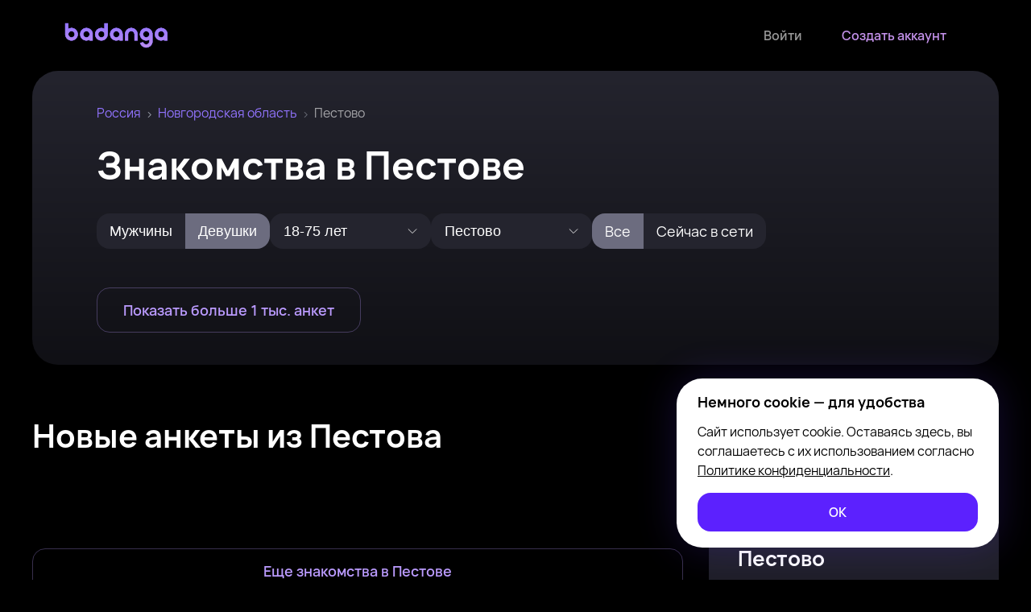

--- FILE ---
content_type: text/html
request_url: https://www.badanga.ru/main/city/pestovo
body_size: 45763
content:
<!doctype html>
<html lang="ru">
	<head>
		<meta charset="utf-8" />
		<link rel="apple-touch-icon" sizes="180x180" href="../../apple-touch-icon.png" />
		<link rel="icon" type="image/png" sizes="32x32" href="../../favicon-32x32.png" />
		<link rel="icon" type="image/png" sizes="16x16" href="../../favicon-16x16.png" />
		<link rel="manifest" href="../../site.webmanifest" />
		<meta name="viewport" content="width=device-width, initial-scale=1; viewport-fit=cover" />
		
		<link href="../../_app/immutable/assets/0.DKTUD7q-.css" rel="stylesheet">
		<link href="../../_app/immutable/assets/Btn.aM4OizNV.css" rel="stylesheet">
		<link href="../../_app/immutable/assets/Rubric.DfZLuWgt.css" rel="stylesheet">
		<link href="../../_app/immutable/assets/Header.ChatiBjD.css" rel="stylesheet">
		<link href="../../_app/immutable/assets/Footer.BbK52O64.css" rel="stylesheet">
		<link href="../../_app/immutable/assets/SwitchList.CuoshylD.css" rel="stylesheet">
		<link href="../../_app/immutable/assets/LandingApp.DqCsZeEG.css" rel="stylesheet">
		<link href="../../_app/immutable/assets/Section.NiatNLzY.css" rel="stylesheet">
		<link href="../../_app/immutable/assets/navigation.tFh6vHVI.css" rel="stylesheet">
		<link href="../../_app/immutable/assets/Row.6UrCk_Tj.css" rel="stylesheet">
		<link href="../../_app/immutable/assets/ReviewFlatCard.CAVFFh5T.css" rel="stylesheet">
		<link href="../../_app/immutable/assets/TagList.BtuJsakf.css" rel="stylesheet">
		<link href="../../_app/immutable/assets/Breadcrumbs.BiZvde1n.css" rel="stylesheet">
		<link href="../../_app/immutable/assets/FormInput.BttQi2wC.css" rel="stylesheet">
		<link href="../../_app/immutable/assets/IosScroll.CcPrITJE.css" rel="stylesheet">
		<link href="../../_app/immutable/assets/Carousel.DD0NOUzR.css" rel="stylesheet"><title>Знакомства Пестово – сайт бесплатных знакомств с фото для быстрых встреч</title><!-- HEAD_svelte-1a9yxyp_START --><link rel="canonical" href="https://www.badanga.ru/main/city/pestovo"><!-- HEAD_svelte-1a9yxyp_END --><!-- HEAD_svelte-1krdv2h_START --><meta name="description" content="Знакомства Пестово — найди интересного собеседника или партнёра для приятного времяпрепровождения среди лучших девушек и мужчин с фото. Бесплатные онлайн-знакомства для незабываемых встреч в Пестове."><!-- HEAD_svelte-1krdv2h_END -->
	</head>
	<body>
		<div>   <div class="app svelte-2cklcz"> <header class="header  svelte-hpk3fh"> <div class="container  svelte-10gf30t" style="max-width: 1440px"><div class="header__row svelte-hpk3fh"><a href="/" data-sveltekit-reload class="header__logo svelte-hpk3fh"><svg width="129" height="32"></svg></a> <div class="header__mobile-buttons svelte-hpk3fh"><a href="/login"><svg width="32" height="32"></svg></a> </div> <div class="header__buttons svelte-hpk3fh"> <a class="btn transparent small default    svelte-rjjjuo" aria-label="Войти" aria-disabled="false" href="/login"> <span class="btn__text svelte-rjjjuo">Войти</span>  </a>  <a class="btn outlinedPrimary small default    svelte-rjjjuo" aria-label="Создать аккаунт" aria-disabled="false" href="/login?utm_source=site&amp;utm_medium=button&amp;utm_campaign=login&amp;utm_content=header_create_account"> <span class="btn__text svelte-rjjjuo">Создать аккаунт</span>  </a></div></div> </div> </header> <div class="main-container svelte-sruz4n"><div class="container  svelte-10gf30t" style="max-width: 1440px"><section class="section gradient large svelte-10bggle"><div class="container  svelte-10gf30t" style="max-width: 1308px"><div class="main-container__content svelte-sruz4n"><div class="breadcrumbs svelte-1qd6h4y"><a data-sveltekit-reload href="/sitemap" class="svelte-1qd6h4y">Россия</a><a data-sveltekit-reload href="/sitemap/novgorod-oblast" class="svelte-1qd6h4y">Новгородская область</a><span class="svelte-1qd6h4y">Пестово</span> </div> <h1 class="svelte-sruz4n">Знакомства в Пестове</h1> <div class="main-container__form svelte-sruz4n"><div class="switch-wrap default svelte-fsu3h0"> <button class="switch-btn default    svelte-v5tqaj" aria-label="Мужчины"> Мужчины   </button> <button class="switch-btn default active   svelte-v5tqaj" aria-label="Девушки"> Девушки   </button> </div> <div class="field secondary svelte-1evyjm"><div class="field-input select filled    svelte-1evyjm">  <div class="field-input__text-field svelte-1evyjm"><button type="button" class="field-input__text-field--button svelte-1evyjm"><span>18-75 лет</span> <span class="field-input__text-field--arrow svelte-1evyjm"><svg width="14" height="8"></svg></span></button></div>   </div>  </div> <div class="field secondary svelte-1evyjm"><div class="field-input autocomplete     svelte-1evyjm">  <div class="field-input__text-field svelte-1evyjm"><button type="button" class="field-input__text-field--button svelte-1evyjm"><span>Пестово</span> <span class="field-input__text-field--arrow svelte-1evyjm"><svg width="14" height="8"></svg></span></button></div>   </div>  </div> <div class="switch-wrap default svelte-fsu3h0"> <a class="switch-btn default active   svelte-v5tqaj" aria-label="Все" href="/login"> Все   </a> <a class="switch-btn default    svelte-v5tqaj" aria-label="Сейчас в сети" href="/login"> Сейчас в сети   </a> </div></div> <div class="main-container__form main-container__form--mobile svelte-sruz4n"><div class="svelte-sruz4n"> <button class="switch-btn default    svelte-v5tqaj" aria-label="Девушки"> Девушки <span class="switch-btn__append svelte-v5tqaj"><svg></svg> </span> </button>  <button class="switch-btn default    svelte-v5tqaj" aria-label="18-75 лет"> 18-75 лет <span class="switch-btn__append svelte-v5tqaj"><svg></svg> </span> </button>  <button class="switch-btn default    svelte-v5tqaj" aria-label="Пестово"> Пестово <span class="switch-btn__append svelte-v5tqaj"><svg></svg> </span> </button>  <button class="switch-btn default    svelte-v5tqaj" aria-label="Все"> Все <span class="switch-btn__append svelte-v5tqaj"><svg></svg> </span> </button></div></div>  <a class="btn outlinedSecondary large default    svelte-rjjjuo" aria-label="Показать больше 1 тыс. анкет" aria-disabled="false" href="/search?city=pestovo" data-sveltekit-reload> <span class="btn__text svelte-rjjjuo">Показать больше 1 тыс. анкет</span>  </a></div> <img data-src="/images/disco.png" class="main-container__image svelte-sruz4n" width="403" alt=""> </div> </section> </div></div> <div hidden></div> <div class="container  svelte-10gf30t" style="max-width: 1308px"><div class="row    svelte-5soxxi" style="
      --gap: 32px;
      --cols: 1fr 360px;
	  --desktopGap: 32px;
      --desktopCols: 1fr 360px;
      --tabletGap: 64px;
      --tabletCols: 1fr;
      --mobileGap: 40px;
      --mobileCols: 1fr;
	  --alignItems: none;
      "><div><section class="online-profiles"><div class="online-profiles__title svelte-znx2wu"><h2 class="svelte-znx2wu">Новые анкеты из Пестова</h2> </div> <div class="online-profiles__list svelte-znx2wu"><div class="row    svelte-5soxxi" style="
      --gap: 12px;
      --cols: 1fr 1fr 1fr 1fr;
	  --desktopGap: 12px;
      --desktopCols: 1fr 1fr 1fr;
      --tabletGap: 12px;
      --tabletCols: 1fr 1fr 1fr;
      --mobileGap: 12px;
      --mobileCols: 1fr 1fr;
	  --alignItems: flex-start;
      "><a class="profile-card svelte-1ugrqkd" href="/main/user/kukli4kata_i" rel="nofollow" data-sveltekit-reload><img data-src="https://cdn6.sugrush.com/b2p/450x640/4fa6e1f63983b.webp" alt="Любовь из Пестова, мне 21, познакомлюсь для общения" width="300" height="300" class="svelte-1ugrqkd"> <div class="profile-card__info svelte-1ugrqkd"><div class="profile-card__online offline svelte-1ugrqkd">Был(-а) недавно</div> <div class="profile-card__info--caption svelte-1ugrqkd">Любовь, 24 </div> <div class="profile-card__info--city svelte-1ugrqkd">Пестово</div></div> </a><a class="profile-card svelte-1ugrqkd" href="/main/user/eminemkata92" rel="nofollow" data-sveltekit-reload><img data-src="https://cdn6.sugrush.com/b2p/450x640/4f9bd184f390e.webp" alt="Вера из Пестова, ищу на сайте вирта" width="300" height="300" class="svelte-1ugrqkd"> <div class="profile-card__info svelte-1ugrqkd"><div class="profile-card__online online svelte-1ugrqkd">Онлайн</div> <div class="profile-card__info--caption svelte-1ugrqkd">Вера, 25 </div> <div class="profile-card__info--city svelte-1ugrqkd">Пестово</div></div> </a><a class="profile-card svelte-1ugrqkd" href="/main/user/89228312248" rel="nofollow" data-sveltekit-reload><img data-src="https://cdn6.sugrush.com/b2p/450x640/56a389e3cfd08.webp" alt="Инна из Пестова, ищу на сайте вирта" width="300" height="300" class="svelte-1ugrqkd"> <div class="profile-card__info svelte-1ugrqkd"><div class="profile-card__online offline svelte-1ugrqkd">Был(-а) недавно</div> <div class="profile-card__info--caption svelte-1ugrqkd">Инна, 20 </div> <div class="profile-card__info--city svelte-1ugrqkd">Пестово</div></div> </a><a class="profile-card svelte-1ugrqkd" href="/main/user/ilcho_pilcho" rel="nofollow" data-sveltekit-reload><img data-src="https://cdn8.sugrush.com/b2p/450x640/4f999a40a8622.webp" alt="Вера из Пестова, мне 20, познакомлюсь для общения" width="300" height="300" class="svelte-1ugrqkd"> <div class="profile-card__info svelte-1ugrqkd"><div class="profile-card__online online svelte-1ugrqkd">Онлайн</div> <div class="profile-card__info--caption svelte-1ugrqkd">Вера, 23 </div> <div class="profile-card__info--city svelte-1ugrqkd">Пестово</div></div> </a><a class="profile-card svelte-1ugrqkd" href="/main/user/pro100svetlanka" rel="nofollow" data-sveltekit-reload><img data-src="https://cdn6.sugrush.com/b2p/450x640/56a1eaa7e2a2d.webp" alt="Я Вера, 20, знакомлюсь для вирта в Пестове" width="300" height="300" class="svelte-1ugrqkd"> <div class="profile-card__info svelte-1ugrqkd"><div class="profile-card__online offline svelte-1ugrqkd">Был(-а) недавно</div> <div class="profile-card__info--caption svelte-1ugrqkd">Вера, 22 </div> <div class="profile-card__info--city svelte-1ugrqkd">Пестово</div></div> </a><a class="profile-card svelte-1ugrqkd" href="/main/user/26934207337" rel="nofollow" data-sveltekit-reload><img data-src="https://cdn8.sugrush.com/b2p/450x640/56a21d8cab422.webp" alt="Я Ангелина, 20, из Пестова, ищу знакомство для постоянных отношений" width="300" height="300" class="svelte-1ugrqkd"> <div class="profile-card__info svelte-1ugrqkd"><div class="profile-card__online online svelte-1ugrqkd">Онлайн</div> <div class="profile-card__info--caption svelte-1ugrqkd">Ангелина, 23 </div> <div class="profile-card__info--city svelte-1ugrqkd">Пестово</div></div> </a><a class="profile-card svelte-1ugrqkd" href="/main/user/mentos2013" rel="nofollow" data-sveltekit-reload><img data-src="https://cdn6.sugrush.com/b2p/450x640/56b11f9bd2cff.webp" alt="Я Елизавета, 19, знакомлюсь без обязательств в Пестове" width="300" height="300" class="svelte-1ugrqkd"> <div class="profile-card__info svelte-1ugrqkd"><div class="profile-card__online online svelte-1ugrqkd">Онлайн</div> <div class="profile-card__info--caption svelte-1ugrqkd">Елизавета, 22 </div> <div class="profile-card__info--city svelte-1ugrqkd">Пестово</div></div> </a><a class="profile-card svelte-1ugrqkd" href="/main/user/diudiukina82" rel="nofollow" data-sveltekit-reload><img data-src="https://cdn8.sugrush.com/b2p/450x640/56a5d37e1c884.webp" alt="Анжела из Пестова, ищу на сайте общение" width="300" height="300" class="svelte-1ugrqkd"> <div class="profile-card__info svelte-1ugrqkd"><div class="profile-card__online offline svelte-1ugrqkd">Был(-а) недавно</div> <div class="profile-card__info--caption svelte-1ugrqkd">Анжела, 21 </div> <div class="profile-card__info--city svelte-1ugrqkd">Пестово</div></div> </a><a class="profile-card svelte-1ugrqkd" href="/main/user/natasha72" rel="nofollow" data-sveltekit-reload><img data-src="https://cdn6.sugrush.com/b2p/450x640/56a642bfc4bc3.webp" alt="Варвара из Пестова, мне 20, познакомлюсь для общения" width="300" height="300" class="svelte-1ugrqkd"> <div class="profile-card__info svelte-1ugrqkd"><div class="profile-card__online online svelte-1ugrqkd">Онлайн</div> <div class="profile-card__info--caption svelte-1ugrqkd">Варвара, 23 </div> <div class="profile-card__info--city svelte-1ugrqkd">Пестово</div></div> </a><a class="profile-card svelte-1ugrqkd" href="/main/user/strizh" rel="nofollow" data-sveltekit-reload><img data-src="https://cdn8.sugrush.com/b2p/450x640/56b0a27e200f7.webp" alt="Я Анфиса, 20, из Пестова, ищу знакомство для дружбы" width="300" height="300" class="svelte-1ugrqkd"> <div class="profile-card__info svelte-1ugrqkd"><div class="profile-card__online offline svelte-1ugrqkd">Был(-а) недавно</div> <div class="profile-card__info--caption svelte-1ugrqkd">Анфиса, 22 </div> <div class="profile-card__info--city svelte-1ugrqkd">Пестово</div></div> </a><a class="profile-card svelte-1ugrqkd" href="/main/user/1815270109" rel="nofollow" data-sveltekit-reload><img data-src="https://cdn6.sugrush.com/b2p/450x640/dgxb-pe1.webp" alt="Я Olga, 35, из Великого Новгорода, ищу знакомство для общения" width="300" height="300" class="svelte-1ugrqkd"> <div class="profile-card__info svelte-1ugrqkd"><div class="profile-card__online online svelte-1ugrqkd">Онлайн</div> <div class="profile-card__info--caption svelte-1ugrqkd">Olga, 35 </div> <div class="profile-card__info--city svelte-1ugrqkd">Рядом с Пестово</div></div> </a><a class="profile-card svelte-1ugrqkd" href="/main/user/23137637934" rel="nofollow" data-sveltekit-reload><img data-src="https://cdn8.sugrush.com/b2p/450x640/pabjsgx9.webp" alt="Я Анна, 23, из Великого Новгорода, ищу знакомство для постоянных отношений" width="300" height="300" class="svelte-1ugrqkd"> <div class="profile-card__info svelte-1ugrqkd"><div class="profile-card__online online svelte-1ugrqkd">Онлайн</div> <div class="profile-card__info--caption svelte-1ugrqkd">Анна, 24 </div> <div class="profile-card__info--city svelte-1ugrqkd">Рядом с Пестово</div></div> </a> </div> </div>  <button class="btn outlinedSecondary large default wide   svelte-rjjjuo" aria-label="Еще знакомства в Пестово" aria-disabled="false"> <span class="btn__text svelte-rjjjuo">Еще знакомства в Пестове</span>  </button> </section> <div class="start svelte-1mgpa67"><section class="section gradient middle svelte-10bggle"><div class="start__details svelte-1mgpa67"><h3 class="svelte-1mgpa67" data-svelte-h="svelte-1rx4cjq">Начните знакомства уже сейчас</h3> <p class="svelte-1mgpa67" data-svelte-h="svelte-qwkf1c">И проведите этот вечер не в одиночестве</p>  <a class="btn outlinedPrimary middle default    svelte-rjjjuo" aria-label="Создать аккаунт" aria-disabled="false" href="/login?utm_source=site&amp;utm_medium=button&amp;utm_campaign=login&amp;utm_content=cta_create_account"> <span class="btn__text svelte-rjjjuo">Создать аккаунт</span>  </a></div> <img data-src="/images/banners/banner-start.png" alt="" class="svelte-1mgpa67"> </section> </div>  <div class="section-reviews  svelte-z9l3bc"><h2 class="svelte-z9l3bc" data-svelte-h="svelte-xwn3ms">Отзывы пользователей</h2> <p class="svelte-z9l3bc" data-svelte-h="svelte-jpksty">Реальные люди. Реальные эмоции. Реальные встречи.</p> <div class="review-flat-list svelte-1gm0n23"><div class="review-flat-box svelte-1rp9vg1"><div class="review-flat-box__content svelte-1rp9vg1">Поначалу скептически относился к сайтам знакомств, но Badanga приятно удивила. Познакомился с девушкой, у которой тоже свой бизнес. Понимаем занятость друг друга, встречаемся без лишних обязательств. Все по-взрослому, никаких истерик и претензий.</div> <div class="review-flat-box__author svelte-1rp9vg1"><div class="review-flat-box__author--thumb svelte-1rp9vg1"><img data-src="https://cdn7.sugrush.com/b2p/70x70/o4Dfaf07m1kkkTZBloFVkSsJjpVoKn1I.jpg" alt="Сергей, 34 года" width="70" height="70" class="svelte-1rp9vg1"></div> <div class="review-flat-box__author--details"><div class="review-flat-box__author--name svelte-1rp9vg1">Сергей, 34 года</div> <div class="review-flat-box__author--rating svelte-1rp9vg1"><svg width="12" height="12"></svg><svg width="12" height="12"></svg><svg width="12" height="12"></svg><svg width="12" height="12"></svg><svg width="12" height="12"></svg></div></div></div> </div><div class="review-flat-box svelte-1rp9vg1"><div class="review-flat-box__content svelte-1rp9vg1">Честно говоря, регистрировалась без особых ожиданий. Просто хотелось как-то разнообразить жизнь после трех лет в отношениях. Познакомилась с парнем, который тоже недавно расстался с девушкой. Созвонились по видео, потом встретились в кофейне. Теперь периодически видимся, когда есть настроение и время.</div> <div class="review-flat-box__author svelte-1rp9vg1"><div class="review-flat-box__author--thumb svelte-1rp9vg1"><img data-src="https://cdn5.sugrush.com/b2p/70x70/r_3DQ6Q5zXuq9SQhsrvUvGL5FG0LNobV.jpg" alt="Катя, 27 лет" width="70" height="70" class="svelte-1rp9vg1"></div> <div class="review-flat-box__author--details"><div class="review-flat-box__author--name svelte-1rp9vg1">Катя, 27 лет</div> <div class="review-flat-box__author--rating svelte-1rp9vg1"><svg width="12" height="12"></svg><svg width="12" height="12"></svg><svg width="12" height="12"></svg><svg width="12" height="12"></svg><svg width="12" height="12"></svg></div></div></div> </div><div class="review-flat-box svelte-1rp9vg1"><div class="review-flat-box__content svelte-1rp9vg1">После ухода тиндера искал альтернативу. На баданге нормально так общаюсь с двумя девушками, обе знают о существовании друг друга. Никакого обмана, все честно. Встречаемся примерно раз в неделю, просто приятно проводим время. Устраивает всех.</div> <div class="review-flat-box__author svelte-1rp9vg1"><div class="review-flat-box__author--thumb svelte-1rp9vg1"><img data-src="https://cdn7.sugrush.com/b2p/70x70/cs674gkvGYw7sEdIV5HVJR4MNDIlsCtZ.jpg" alt="Алексей, 29 лет" width="70" height="70" class="svelte-1rp9vg1"></div> <div class="review-flat-box__author--details"><div class="review-flat-box__author--name svelte-1rp9vg1">Алексей, 29 лет</div> <div class="review-flat-box__author--rating svelte-1rp9vg1"><svg width="12" height="12"></svg><svg width="12" height="12"></svg><svg width="12" height="12"></svg><svg width="12" height="12"></svg><svg width="12" height="12"></svg></div></div></div> </div><div class="review-flat-box svelte-1rp9vg1"><div class="review-flat-box__content svelte-1rp9vg1">В нашем городе не так много мест для знакомств, особенно если не ходишь по клубам. Подруга посоветовала попробовать Баданга, мол, там много мужчин. Сначала общалась просто так, потом встретилась с одним – оказался приятным собеседником. Теперь иногда выбираемся в кино или просто погулять, когда обоим удобно.</div> <div class="review-flat-box__author svelte-1rp9vg1"><div class="review-flat-box__author--thumb svelte-1rp9vg1"><img data-src="https://cdn5.sugrush.com/b2p/70x70/R9e-ld__z8SqbaKfKoZOA5YZ14wxfgGU.jpg" alt="Юлия, 24 года" width="70" height="70" class="svelte-1rp9vg1"></div> <div class="review-flat-box__author--details"><div class="review-flat-box__author--name svelte-1rp9vg1">Юлия, 24 года</div> <div class="review-flat-box__author--rating svelte-1rp9vg1"><svg width="12" height="12"></svg><svg width="12" height="12"></svg><svg width="12" height="12"></svg><svg width="12" height="12"></svg><svg width="12" height="12"></svg></div></div></div> </div><div class="review-flat-box svelte-1rp9vg1"><div class="review-flat-box__content svelte-1rp9vg1">По работе часто езжу в командировки, постоянные отношения пока не для меня. На Баданге нашел девушку с похожими взглядами на жизнь. Созваниваемся, когда я в городе – встречаемся. Никаких претензий и вопросов "где ты был". Отлично понимаем друг друга.</div> <div class="review-flat-box__author svelte-1rp9vg1"><div class="review-flat-box__author--thumb svelte-1rp9vg1"><img data-src="https://cdn7.sugrush.com/b2p/70x70/8b40U37FnsHeGVG9sTVpY8DEh1DXR5-F.jpg" alt="Константин, 32 года" width="70" height="70" class="svelte-1rp9vg1"></div> <div class="review-flat-box__author--details"><div class="review-flat-box__author--name svelte-1rp9vg1">Константин, 32 года</div> <div class="review-flat-box__author--rating svelte-1rp9vg1"><svg width="12" height="12"></svg><svg width="12" height="12"></svg><svg width="12" height="12"></svg><svg width="12" height="12"></svg><svg width="12" height="12"></svg></div></div></div> </div><div class="review-flat-box svelte-1rp9vg1"><div class="review-flat-box__content svelte-1rp9vg1">Переехала в Москву, друзей пока нет. Решила зарегистрироваться на Баданге, чтобы хоть с кем-то общаться. Пообщалась с несколькими ребятами, с двумя встретилась. Один оказался тоже из моего города! Теперь иногда встречаемся. Приятно, что не давит и не торопит события.</div> <div class="review-flat-box__author svelte-1rp9vg1"><div class="review-flat-box__author--thumb svelte-1rp9vg1"><img data-src="https://cdn5.sugrush.com/b2p/70x70/mWvFp7ZsO2ZeujQPnNOKZ3udzs9Eh-nD.jpg" alt="Лиза, 25 лет" width="70" height="70" class="svelte-1rp9vg1"></div> <div class="review-flat-box__author--details"><div class="review-flat-box__author--name svelte-1rp9vg1">Лиза, 25 лет</div> <div class="review-flat-box__author--rating svelte-1rp9vg1"><svg width="12" height="12"></svg><svg width="12" height="12"></svg><svg width="12" height="12"></svg><svg width="12" height="12"></svg><svg width="12" height="12"></svg></div></div></div> </div><div class="review-flat-box svelte-1rp9vg1"><div class="review-flat-box__content svelte-1rp9vg1">После развода казалось, что жизнь кончена. На баданге познакомился с женщиной, которая тоже прошла через сложный развод. Начали общаться, потом встретились. Сейчас просто наслаждаемся общением, без каких-то серьезных планов. Кажется, это именно то, что нам обоим нужно.</div> <div class="review-flat-box__author svelte-1rp9vg1"><div class="review-flat-box__author--thumb svelte-1rp9vg1"><img data-src="https://cdn7.sugrush.com/b2p/70x70/ftWM_bQK5DNy2Lf0hv2Ok6wq5-ROt8Rl.jpg" alt="Евгений, 37 лет" width="70" height="70" class="svelte-1rp9vg1"></div> <div class="review-flat-box__author--details"><div class="review-flat-box__author--name svelte-1rp9vg1">Евгений, 37 лет</div> <div class="review-flat-box__author--rating svelte-1rp9vg1"><svg width="12" height="12"></svg><svg width="12" height="12"></svg><svg width="12" height="12"></svg><svg width="12" height="12"></svg><svg width="12" height="12"></svg></div></div></div> </div><div class="review-flat-box svelte-1rp9vg1"><div class="review-flat-box__content svelte-1rp9vg1">На сайте уже три месяца. Понравилось, что можно сразу обозначить свои интересы – я искала партнера для путешествий. Познакомилась с парнем, который много ездит по работе за границу. Уже дважды составила ему компанию в командировках – были в Цюрихе и Лондоне. Никаких обязательств, просто приятное общение и новые впечатления.</div> <div class="review-flat-box__author svelte-1rp9vg1"><div class="review-flat-box__author--thumb svelte-1rp9vg1"><img data-src="https://cdn5.sugrush.com/b2p/70x70/ogW0XUzZ0TXLnyPqagv6dS8po7ty7xPP.jpg" alt="Анна, 31 год" width="70" height="70" class="svelte-1rp9vg1"></div> <div class="review-flat-box__author--details"><div class="review-flat-box__author--name svelte-1rp9vg1">Анна, 31 год</div> <div class="review-flat-box__author--rating svelte-1rp9vg1"><svg width="12" height="12"></svg><svg width="12" height="12"></svg><svg width="12" height="12"></svg><svg width="12" height="12"></svg><svg width="12" height="12"></svg></div></div></div> </div><div class="review-flat-box svelte-1rp9vg1"><div class="review-flat-box__content svelte-1rp9vg1">График работы ненормированный, на обычные свидания времени нет. На Badanga встретил приятную девушку, у которой подобный график. Иногда встречаемся днем, когда у обоих есть время. Просто гуляем, общаемся, иногда что-то большее. Все просто и понятно.</div> <div class="review-flat-box__author svelte-1rp9vg1"><div class="review-flat-box__author--thumb svelte-1rp9vg1"><img data-src="https://cdn7.sugrush.com/b2p/70x70/bZOYCIfd76RjoOXiJesrRhAFbqk7pg2o.jpg" alt="Андрей, 30 лет" width="70" height="70" class="svelte-1rp9vg1"></div> <div class="review-flat-box__author--details"><div class="review-flat-box__author--name svelte-1rp9vg1">Андрей, 30 лет</div> <div class="review-flat-box__author--rating svelte-1rp9vg1"><svg width="12" height="12"></svg><svg width="12" height="12"></svg><svg width="12" height="12"></svg><svg width="12" height="12"></svg><svg width="12" height="12"></svg></div></div></div> </div><div class="review-flat-box svelte-1rp9vg1"><div class="review-flat-box__content svelte-1rp9vg1">Работаю в IT, времени на личную жизнь почти нет. На Баданге встретила такого же трудоголика) Списались, созвонились, потом встретились в кафе. Теперь видимся раз в неделю – просто ужинаем, болтаем, иногда остаемся друг у друга. Никто не требует больше времени – это очень ценно.</div> <div class="review-flat-box__author svelte-1rp9vg1"><div class="review-flat-box__author--thumb svelte-1rp9vg1"><img data-src="https://cdn5.sugrush.com/b2p/70x70/9ypypxJZwoG-7mUxyhMHM3Wu3owclqDg.jpg" alt="Полина, 28 лет" width="70" height="70" class="svelte-1rp9vg1"></div> <div class="review-flat-box__author--details"><div class="review-flat-box__author--name svelte-1rp9vg1">Полина, 28 лет</div> <div class="review-flat-box__author--rating svelte-1rp9vg1"><svg width="12" height="12"></svg><svg width="12" height="12"></svg><svg width="12" height="12"></svg><svg width="12" height="12"></svg><svg width="12" height="12"></svg></div></div></div> </div><div class="review-flat-box svelte-1rp9vg1"><div class="review-flat-box__content svelte-1rp9vg1">В поиске приятного общения после долгого перерыва. На баданге познакомился с девушкой, которая много путешествует по работе. Когда она в Москве – встречаемся, гуляем по городу или ходим в рестораны. Мне нравится такой формат – есть личное пространство, но при этом всегда есть с кем провести вечер. Главное, что её тоже все устраивает.</div> <div class="review-flat-box__author svelte-1rp9vg1"><div class="review-flat-box__author--thumb svelte-1rp9vg1"><img data-src="https://cdn7.sugrush.com/b2p/70x70/JT4MI0J3LIjPGn2gCX4NNsvOIwJVqNCx.jpg" alt="Павел, 36 лет" width="70" height="70" class="svelte-1rp9vg1"></div> <div class="review-flat-box__author--details"><div class="review-flat-box__author--name svelte-1rp9vg1">Павел, 36 лет</div> <div class="review-flat-box__author--rating svelte-1rp9vg1"><svg width="12" height="12"></svg><svg width="12" height="12"></svg><svg width="12" height="12"></svg><svg width="12" height="12"></svg><svg width="12" height="12"></svg></div></div></div> </div><div class="review-flat-box svelte-1rp9vg1"><div class="review-flat-box__content svelte-1rp9vg1">Долго не могла решиться на знакомства в интернете. В итоге скачала приложение баданга, пообщалась с парой мужчин. С одним совпали интересы – оба любим горные лыжи. Съездили вместе в Сочи на неделю, было классно! Сейчас планируем поездку в Шерегеш.</div> <div class="review-flat-box__author svelte-1rp9vg1"><div class="review-flat-box__author--thumb svelte-1rp9vg1"><img data-src="https://cdn5.sugrush.com/b2p/70x70/xdOIxAecJDs5yyNtzLHsZllOp7Q9ezRD.jpg" alt="Наталья, 29 лет" width="70" height="70" class="svelte-1rp9vg1"></div> <div class="review-flat-box__author--details"><div class="review-flat-box__author--name svelte-1rp9vg1">Наталья, 29 лет</div> <div class="review-flat-box__author--rating svelte-1rp9vg1"><svg width="12" height="12"></svg><svg width="12" height="12"></svg><svg width="12" height="12"></svg><svg width="12" height="12"></svg><svg width="12" height="12"></svg></div></div></div> </div> </div> <div class="section-reviews__btn svelte-z9l3bc"> <button class="btn outlinedSecondary large default wide   svelte-rjjjuo" aria-label="Смотреть все отзывы" aria-disabled="false"> <span class="btn__text svelte-rjjjuo">Смотреть все отзывы</span>  </button></div> <div class="section-reviews__slider svelte-z9l3bc"><div class="slider svelte-1stwyy3"><div class="slider__main svelte-1stwyy3"><div class="slider__main-container svelte-1stwyy3"><div class="slide svelte-z9l3bc"><div class="review-flat-box svelte-1rp9vg1"><div class="review-flat-box__content svelte-1rp9vg1">Поначалу скептически относился к сайтам знакомств, но Badanga приятно удивила. Познакомился с девушкой, у которой тоже свой бизнес. Понимаем занятость друг друга, встречаемся без лишних обязательств. Все по-взрослому, никаких истерик и претензий.</div> <div class="review-flat-box__author svelte-1rp9vg1"><div class="review-flat-box__author--thumb svelte-1rp9vg1"><img data-src="https://cdn7.sugrush.com/b2p/70x70/o4Dfaf07m1kkkTZBloFVkSsJjpVoKn1I.jpg" alt="Сергей, 34 года" width="70" height="70" class="svelte-1rp9vg1"></div> <div class="review-flat-box__author--details"><div class="review-flat-box__author--name svelte-1rp9vg1">Сергей, 34 года</div> <div class="review-flat-box__author--rating svelte-1rp9vg1"><svg width="12" height="12"></svg><svg width="12" height="12"></svg><svg width="12" height="12"></svg><svg width="12" height="12"></svg><svg width="12" height="12"></svg></div></div></div> </div> </div><div class="slide svelte-z9l3bc"><div class="review-flat-box svelte-1rp9vg1"><div class="review-flat-box__content svelte-1rp9vg1">Честно говоря, регистрировалась без особых ожиданий. Просто хотелось как-то разнообразить жизнь после трех лет в отношениях. Познакомилась с парнем, который тоже недавно расстался с девушкой. Созвонились по видео, потом встретились в кофейне. Теперь периодически видимся, когда есть настроение и время.</div> <div class="review-flat-box__author svelte-1rp9vg1"><div class="review-flat-box__author--thumb svelte-1rp9vg1"><img data-src="https://cdn5.sugrush.com/b2p/70x70/r_3DQ6Q5zXuq9SQhsrvUvGL5FG0LNobV.jpg" alt="Катя, 27 лет" width="70" height="70" class="svelte-1rp9vg1"></div> <div class="review-flat-box__author--details"><div class="review-flat-box__author--name svelte-1rp9vg1">Катя, 27 лет</div> <div class="review-flat-box__author--rating svelte-1rp9vg1"><svg width="12" height="12"></svg><svg width="12" height="12"></svg><svg width="12" height="12"></svg><svg width="12" height="12"></svg><svg width="12" height="12"></svg></div></div></div> </div> </div><div class="slide svelte-z9l3bc"><div class="review-flat-box svelte-1rp9vg1"><div class="review-flat-box__content svelte-1rp9vg1">После ухода тиндера искал альтернативу. На баданге нормально так общаюсь с двумя девушками, обе знают о существовании друг друга. Никакого обмана, все честно. Встречаемся примерно раз в неделю, просто приятно проводим время. Устраивает всех.</div> <div class="review-flat-box__author svelte-1rp9vg1"><div class="review-flat-box__author--thumb svelte-1rp9vg1"><img data-src="https://cdn7.sugrush.com/b2p/70x70/cs674gkvGYw7sEdIV5HVJR4MNDIlsCtZ.jpg" alt="Алексей, 29 лет" width="70" height="70" class="svelte-1rp9vg1"></div> <div class="review-flat-box__author--details"><div class="review-flat-box__author--name svelte-1rp9vg1">Алексей, 29 лет</div> <div class="review-flat-box__author--rating svelte-1rp9vg1"><svg width="12" height="12"></svg><svg width="12" height="12"></svg><svg width="12" height="12"></svg><svg width="12" height="12"></svg><svg width="12" height="12"></svg></div></div></div> </div> </div><div class="slide svelte-z9l3bc"><div class="review-flat-box svelte-1rp9vg1"><div class="review-flat-box__content svelte-1rp9vg1">В нашем городе не так много мест для знакомств, особенно если не ходишь по клубам. Подруга посоветовала попробовать Баданга, мол, там много мужчин. Сначала общалась просто так, потом встретилась с одним – оказался приятным собеседником. Теперь иногда выбираемся в кино или просто погулять, когда обоим удобно.</div> <div class="review-flat-box__author svelte-1rp9vg1"><div class="review-flat-box__author--thumb svelte-1rp9vg1"><img data-src="https://cdn5.sugrush.com/b2p/70x70/R9e-ld__z8SqbaKfKoZOA5YZ14wxfgGU.jpg" alt="Юлия, 24 года" width="70" height="70" class="svelte-1rp9vg1"></div> <div class="review-flat-box__author--details"><div class="review-flat-box__author--name svelte-1rp9vg1">Юлия, 24 года</div> <div class="review-flat-box__author--rating svelte-1rp9vg1"><svg width="12" height="12"></svg><svg width="12" height="12"></svg><svg width="12" height="12"></svg><svg width="12" height="12"></svg><svg width="12" height="12"></svg></div></div></div> </div> </div><div class="slide svelte-z9l3bc"><div class="review-flat-box svelte-1rp9vg1"><div class="review-flat-box__content svelte-1rp9vg1">По работе часто езжу в командировки, постоянные отношения пока не для меня. На Баданге нашел девушку с похожими взглядами на жизнь. Созваниваемся, когда я в городе – встречаемся. Никаких претензий и вопросов "где ты был". Отлично понимаем друг друга.</div> <div class="review-flat-box__author svelte-1rp9vg1"><div class="review-flat-box__author--thumb svelte-1rp9vg1"><img data-src="https://cdn7.sugrush.com/b2p/70x70/8b40U37FnsHeGVG9sTVpY8DEh1DXR5-F.jpg" alt="Константин, 32 года" width="70" height="70" class="svelte-1rp9vg1"></div> <div class="review-flat-box__author--details"><div class="review-flat-box__author--name svelte-1rp9vg1">Константин, 32 года</div> <div class="review-flat-box__author--rating svelte-1rp9vg1"><svg width="12" height="12"></svg><svg width="12" height="12"></svg><svg width="12" height="12"></svg><svg width="12" height="12"></svg><svg width="12" height="12"></svg></div></div></div> </div> </div><div class="slide svelte-z9l3bc"><div class="review-flat-box svelte-1rp9vg1"><div class="review-flat-box__content svelte-1rp9vg1">Переехала в Москву, друзей пока нет. Решила зарегистрироваться на Баданге, чтобы хоть с кем-то общаться. Пообщалась с несколькими ребятами, с двумя встретилась. Один оказался тоже из моего города! Теперь иногда встречаемся. Приятно, что не давит и не торопит события.</div> <div class="review-flat-box__author svelte-1rp9vg1"><div class="review-flat-box__author--thumb svelte-1rp9vg1"><img data-src="https://cdn5.sugrush.com/b2p/70x70/mWvFp7ZsO2ZeujQPnNOKZ3udzs9Eh-nD.jpg" alt="Лиза, 25 лет" width="70" height="70" class="svelte-1rp9vg1"></div> <div class="review-flat-box__author--details"><div class="review-flat-box__author--name svelte-1rp9vg1">Лиза, 25 лет</div> <div class="review-flat-box__author--rating svelte-1rp9vg1"><svg width="12" height="12"></svg><svg width="12" height="12"></svg><svg width="12" height="12"></svg><svg width="12" height="12"></svg><svg width="12" height="12"></svg></div></div></div> </div> </div><div class="slide svelte-z9l3bc"><div class="review-flat-box svelte-1rp9vg1"><div class="review-flat-box__content svelte-1rp9vg1">После развода казалось, что жизнь кончена. На баданге познакомился с женщиной, которая тоже прошла через сложный развод. Начали общаться, потом встретились. Сейчас просто наслаждаемся общением, без каких-то серьезных планов. Кажется, это именно то, что нам обоим нужно.</div> <div class="review-flat-box__author svelte-1rp9vg1"><div class="review-flat-box__author--thumb svelte-1rp9vg1"><img data-src="https://cdn7.sugrush.com/b2p/70x70/ftWM_bQK5DNy2Lf0hv2Ok6wq5-ROt8Rl.jpg" alt="Евгений, 37 лет" width="70" height="70" class="svelte-1rp9vg1"></div> <div class="review-flat-box__author--details"><div class="review-flat-box__author--name svelte-1rp9vg1">Евгений, 37 лет</div> <div class="review-flat-box__author--rating svelte-1rp9vg1"><svg width="12" height="12"></svg><svg width="12" height="12"></svg><svg width="12" height="12"></svg><svg width="12" height="12"></svg><svg width="12" height="12"></svg></div></div></div> </div> </div><div class="slide svelte-z9l3bc"><div class="review-flat-box svelte-1rp9vg1"><div class="review-flat-box__content svelte-1rp9vg1">На сайте уже три месяца. Понравилось, что можно сразу обозначить свои интересы – я искала партнера для путешествий. Познакомилась с парнем, который много ездит по работе за границу. Уже дважды составила ему компанию в командировках – были в Цюрихе и Лондоне. Никаких обязательств, просто приятное общение и новые впечатления.</div> <div class="review-flat-box__author svelte-1rp9vg1"><div class="review-flat-box__author--thumb svelte-1rp9vg1"><img data-src="https://cdn5.sugrush.com/b2p/70x70/ogW0XUzZ0TXLnyPqagv6dS8po7ty7xPP.jpg" alt="Анна, 31 год" width="70" height="70" class="svelte-1rp9vg1"></div> <div class="review-flat-box__author--details"><div class="review-flat-box__author--name svelte-1rp9vg1">Анна, 31 год</div> <div class="review-flat-box__author--rating svelte-1rp9vg1"><svg width="12" height="12"></svg><svg width="12" height="12"></svg><svg width="12" height="12"></svg><svg width="12" height="12"></svg><svg width="12" height="12"></svg></div></div></div> </div> </div><div class="slide svelte-z9l3bc"><div class="review-flat-box svelte-1rp9vg1"><div class="review-flat-box__content svelte-1rp9vg1">График работы ненормированный, на обычные свидания времени нет. На Badanga встретил приятную девушку, у которой подобный график. Иногда встречаемся днем, когда у обоих есть время. Просто гуляем, общаемся, иногда что-то большее. Все просто и понятно.</div> <div class="review-flat-box__author svelte-1rp9vg1"><div class="review-flat-box__author--thumb svelte-1rp9vg1"><img data-src="https://cdn7.sugrush.com/b2p/70x70/bZOYCIfd76RjoOXiJesrRhAFbqk7pg2o.jpg" alt="Андрей, 30 лет" width="70" height="70" class="svelte-1rp9vg1"></div> <div class="review-flat-box__author--details"><div class="review-flat-box__author--name svelte-1rp9vg1">Андрей, 30 лет</div> <div class="review-flat-box__author--rating svelte-1rp9vg1"><svg width="12" height="12"></svg><svg width="12" height="12"></svg><svg width="12" height="12"></svg><svg width="12" height="12"></svg><svg width="12" height="12"></svg></div></div></div> </div> </div><div class="slide svelte-z9l3bc"><div class="review-flat-box svelte-1rp9vg1"><div class="review-flat-box__content svelte-1rp9vg1">Работаю в IT, времени на личную жизнь почти нет. На Баданге встретила такого же трудоголика) Списались, созвонились, потом встретились в кафе. Теперь видимся раз в неделю – просто ужинаем, болтаем, иногда остаемся друг у друга. Никто не требует больше времени – это очень ценно.</div> <div class="review-flat-box__author svelte-1rp9vg1"><div class="review-flat-box__author--thumb svelte-1rp9vg1"><img data-src="https://cdn5.sugrush.com/b2p/70x70/9ypypxJZwoG-7mUxyhMHM3Wu3owclqDg.jpg" alt="Полина, 28 лет" width="70" height="70" class="svelte-1rp9vg1"></div> <div class="review-flat-box__author--details"><div class="review-flat-box__author--name svelte-1rp9vg1">Полина, 28 лет</div> <div class="review-flat-box__author--rating svelte-1rp9vg1"><svg width="12" height="12"></svg><svg width="12" height="12"></svg><svg width="12" height="12"></svg><svg width="12" height="12"></svg><svg width="12" height="12"></svg></div></div></div> </div> </div><div class="slide svelte-z9l3bc"><div class="review-flat-box svelte-1rp9vg1"><div class="review-flat-box__content svelte-1rp9vg1">В поиске приятного общения после долгого перерыва. На баданге познакомился с девушкой, которая много путешествует по работе. Когда она в Москве – встречаемся, гуляем по городу или ходим в рестораны. Мне нравится такой формат – есть личное пространство, но при этом всегда есть с кем провести вечер. Главное, что её тоже все устраивает.</div> <div class="review-flat-box__author svelte-1rp9vg1"><div class="review-flat-box__author--thumb svelte-1rp9vg1"><img data-src="https://cdn7.sugrush.com/b2p/70x70/JT4MI0J3LIjPGn2gCX4NNsvOIwJVqNCx.jpg" alt="Павел, 36 лет" width="70" height="70" class="svelte-1rp9vg1"></div> <div class="review-flat-box__author--details"><div class="review-flat-box__author--name svelte-1rp9vg1">Павел, 36 лет</div> <div class="review-flat-box__author--rating svelte-1rp9vg1"><svg width="12" height="12"></svg><svg width="12" height="12"></svg><svg width="12" height="12"></svg><svg width="12" height="12"></svg><svg width="12" height="12"></svg></div></div></div> </div> </div><div class="slide svelte-z9l3bc"><div class="review-flat-box svelte-1rp9vg1"><div class="review-flat-box__content svelte-1rp9vg1">Долго не могла решиться на знакомства в интернете. В итоге скачала приложение баданга, пообщалась с парой мужчин. С одним совпали интересы – оба любим горные лыжи. Съездили вместе в Сочи на неделю, было классно! Сейчас планируем поездку в Шерегеш.</div> <div class="review-flat-box__author svelte-1rp9vg1"><div class="review-flat-box__author--thumb svelte-1rp9vg1"><img data-src="https://cdn5.sugrush.com/b2p/70x70/xdOIxAecJDs5yyNtzLHsZllOp7Q9ezRD.jpg" alt="Наталья, 29 лет" width="70" height="70" class="svelte-1rp9vg1"></div> <div class="review-flat-box__author--details"><div class="review-flat-box__author--name svelte-1rp9vg1">Наталья, 29 лет</div> <div class="review-flat-box__author--rating svelte-1rp9vg1"><svg width="12" height="12"></svg><svg width="12" height="12"></svg><svg width="12" height="12"></svg><svg width="12" height="12"></svg><svg width="12" height="12"></svg></div></div></div> </div> </div></div></div>  <div class="slider__pagination svelte-1stwyy3"><div class="slider__pagination-container svelte-1stwyy3"><button aria-label="slide-0" class="active svelte-1stwyy3"></button><button aria-label="slide-1" class=" svelte-1stwyy3"></button><button aria-label="slide-2" class=" svelte-1stwyy3"></button><button aria-label="slide-3" class=" svelte-1stwyy3"></button><button aria-label="slide-4" class=" svelte-1stwyy3"></button><button aria-label="slide-5" class=" svelte-1stwyy3"></button><button aria-label="slide-6" class=" svelte-1stwyy3"></button><button aria-label="slide-7" class=" svelte-1stwyy3"></button><button aria-label="slide-8" class=" svelte-1stwyy3"></button><button aria-label="slide-9" class=" svelte-1stwyy3"></button><button aria-label="slide-10" class=" svelte-1stwyy3"></button><button aria-label="slide-11" class=" svelte-1stwyy3"></button></div></div> </div></div></div> <section><h2 data-svelte-h="svelte-1lqtjuu">Ответы на вопросы</h2> <div class="faq-block-list svelte-1ao61r7" itemscope itemtype="https://schema.org/FAQPage"><button class="faq-block  svelte-npt5a7" itemscope itemprop="mainEntity" itemtype="https://schema.org/Question" aria-label="Как быстро найти партнёра для общения и встреч в Пестове?"><div class="faq-block__item svelte-npt5a7"><div class="faq-block__title svelte-npt5a7"><div class="faq-block__title-text svelte-npt5a7" itemprop="name">Как быстро найти партнёра для общения и встреч в Пестове?</div> <div class="faq-block__toggle svelte-npt5a7"><svg width="14" height="14"></svg></div></div> <div class="faq-block__details svelte-npt5a7" itemscope itemprop="acceptedAnswer" itemtype="https://schema.org/Answer"><div itemprop="text"><!-- HTML_TAG_START -->Зарегистрируйтесь, заполните анкету на Badanga и используйте поиск по городу Пестово. Проявляйте инициативу — и встреча с интересным человеком может состояться уже в ближайшее время.<!-- HTML_TAG_END --></div></div></div> </button><button class="faq-block  svelte-npt5a7" itemscope itemprop="mainEntity" itemtype="https://schema.org/Question" aria-label="Как обеспечивается безопасность знакомств на Badanga в Пестове?"><div class="faq-block__item svelte-npt5a7"><div class="faq-block__title svelte-npt5a7"><div class="faq-block__title-text svelte-npt5a7" itemprop="name">Как обеспечивается безопасность знакомств на Badanga в Пестове?</div> <div class="faq-block__toggle svelte-npt5a7"><svg width="14" height="14"></svg></div></div> <div class="faq-block__details svelte-npt5a7" itemscope itemprop="acceptedAnswer" itemtype="https://schema.org/Answer"><div itemprop="text"><!-- HTML_TAG_START -->На платформе действует проверка профилей, используется защита персональных данных и доступен анонимный чат. Первую встречу рекомендуем назначать в людном и безопасном месте в Пестове.<!-- HTML_TAG_END --></div></div></div> </button><button class="faq-block  svelte-npt5a7" itemscope itemprop="mainEntity" itemtype="https://schema.org/Question" aria-label="Почему Badanga — лучший выбор для знакомств в Пестове?"><div class="faq-block__item svelte-npt5a7"><div class="faq-block__title svelte-npt5a7"><div class="faq-block__title-text svelte-npt5a7" itemprop="name">Почему Badanga — лучший выбор для знакомств в Пестове?</div> <div class="faq-block__toggle svelte-npt5a7"><svg width="14" height="14"></svg></div></div> <div class="faq-block__details svelte-npt5a7" itemscope itemprop="acceptedAnswer" itemtype="https://schema.org/Answer"><div itemprop="text"><!-- HTML_TAG_START -->Badanga предлагает удобный поиск по Пестове, проверенных пользователей и полную конфиденциальность общения. Это делает знакомства комфортными, быстрыми и безопасными.<!-- HTML_TAG_END --></div></div></div> </button><button class="faq-block  svelte-npt5a7" itemscope itemprop="mainEntity" itemtype="https://schema.org/Question" aria-label="Как привлечь внимание пользователей из Пестова?"><div class="faq-block__item svelte-npt5a7"><div class="faq-block__title svelte-npt5a7"><div class="faq-block__title-text svelte-npt5a7" itemprop="name">Как привлечь внимание пользователей из Пестова?</div> <div class="faq-block__toggle svelte-npt5a7"><svg width="14" height="14"></svg></div></div> <div class="faq-block__details svelte-npt5a7" itemscope itemprop="acceptedAnswer" itemtype="https://schema.org/Answer"><div itemprop="text"><!-- HTML_TAG_START -->Опубликуйте качественные фотографии и подробно опишите, кого и что вы ищете. Будьте активны, открыты и дружелюбны — это поможет быстрее наладить контакт с пользователями из Пестова.<!-- HTML_TAG_END --></div></div></div> </button><button class="faq-block  svelte-npt5a7" itemscope itemprop="mainEntity" itemtype="https://schema.org/Question" aria-label="Можно ли на Badanga найти постоянного партнёра для встреч в Пестове?"><div class="faq-block__item svelte-npt5a7"><div class="faq-block__title svelte-npt5a7"><div class="faq-block__title-text svelte-npt5a7" itemprop="name">Можно ли на Badanga найти постоянного партнёра для встреч в Пестове?</div> <div class="faq-block__toggle svelte-npt5a7"><svg width="14" height="14"></svg></div></div> <div class="faq-block__details svelte-npt5a7" itemscope itemprop="acceptedAnswer" itemtype="https://schema.org/Answer"><div itemprop="text"><!-- HTML_TAG_START -->Да, платформа подходит как для случайных, так и для регулярных знакомств. Укажите свои ожидания в анкете — и вы быстро найдёте подходящего человека в Пестове.<!-- HTML_TAG_END --></div></div></div> </button> </div></section>  <section><h2>Знакомства в Новгородской области</h2> <div class="tags-list svelte-1lr9dw2"><a class="tag svelte-1kguecu" href="/main/city/velikiy-novgorod" data-sveltekit-reload> <span>Великий Новгород</span> </a><a class="tag svelte-1kguecu" href="/main/city/shimsk" data-sveltekit-reload> <span>Шимск</span> </a><a class="tag svelte-1kguecu" href="/main/city/lyubytino" data-sveltekit-reload> <span>Любытино</span> </a><a class="tag svelte-1kguecu" href="/main/city/faustovo" data-sveltekit-reload> <span>Усово</span> </a><a class="tag svelte-1kguecu" href="/main/city/georgiy" data-sveltekit-reload> <span>Георгий</span> </a><a class="tag svelte-1kguecu" href="/main/city/zaval" data-sveltekit-reload> <span>Завал</span> </a><a class="tag svelte-1kguecu" href="/main/city/medved" data-sveltekit-reload> <span>Медведь</span> </a><a class="tag svelte-1kguecu" href="/main/city/posad" data-sveltekit-reload> <span>Посад</span> </a><a class="tag svelte-1kguecu" href="/main/city/staraya-russa" data-sveltekit-reload> <span>Старая Русса</span> </a><a class="tag svelte-1kguecu" href="/main/city/marevo" data-sveltekit-reload> <span>Марево</span> </a><a class="tag svelte-1kguecu" href="/main/city/muravevo" data-sveltekit-reload> <span>Муравьево</span> </a><a class="tag svelte-1kguecu" href="/main/city/borovichi" data-sveltekit-reload> <span>Боровичи</span> </a><a class="tag svelte-1kguecu" href="/main/city/valday" data-sveltekit-reload> <span>Валдай</span> </a><a class="tag svelte-1kguecu" href="/main/city/malaya-vishera" data-sveltekit-reload> <span>Малая Вишера</span> </a><a class="tag svelte-1kguecu" href="/main/city/holm" data-sveltekit-reload> <span>Холм</span> </a><a class="tag svelte-1kguecu" href="/main/city/dereva" data-sveltekit-reload> <span>Дерева</span> </a><a class="tag svelte-1kguecu" href="/main/city/pankovka" data-sveltekit-reload> <span>Панковка</span> </a><a class="tag svelte-1kguecu" href="/main/city/novosel" data-sveltekit-reload> <span>Новосел</span> </a><a class="tag svelte-1kguecu" href="/main/city/volot" data-sveltekit-reload> <span>Волот</span> </a><a class="tag svelte-1kguecu" href="/main/city/pestovo" data-sveltekit-reload> <span>Пестово</span> </a><a class="tag svelte-1kguecu" href="/main/city/chudovo" data-sveltekit-reload> <span>Чудово</span> </a><a class="tag svelte-1kguecu" href="/main/city/soltsy" data-sveltekit-reload> <span>Сольцы</span> </a><a class="tag svelte-1kguecu" href="/main/city/okulovka" data-sveltekit-reload> <span>Окуловка</span> </a><a class="tag svelte-1kguecu" href="/main/city/parfino" data-sveltekit-reload> <span>Парфино</span> </a> </div></section> <div class="hidden   visible-tablet  svelte-v26c2y"><section class="section gradient large svelte-10bggle"><div class="section-app svelte-v26c2y"><div class="section-app__details svelte-v26c2y"><h2 class="svelte-v26c2y" data-svelte-h="svelte-zqhatl">Скачать приложение</h2> <p data-svelte-h="svelte-1wb2m21">Установите наше приложение и знакомьтесь с теми, кто разделяет ваши предпочтения.</p> <div class="qr svelte-boqg0x"><div class="qr__code svelte-boqg0x"><img data-src="/images/qr.png" alt="" class="svelte-boqg0x"></div> <div class="qr__text svelte-boqg0x" data-svelte-h="svelte-1bagw3o">Наведите камеру смартфона, чтобы скачать приложение</div> </div> <div class="apps ios svelte-1ret3i7"> <div class="apps__buttons svelte-1ret3i7"><a href="https://apps.apple.com/app/id1046446622" role="external" class="ios-link svelte-1ret3i7" target="_blank"><svg width="32" height="32"></svg> <div data-svelte-h="svelte-1dhp64w"><span class="svelte-1ret3i7">Загрузите в</span>
					App Store</div></a> <a href="https://play.google.com/store/apps/details?id=app.badanga" role="external" class="android-link svelte-1ret3i7" target="_blank"><svg width="32" height="32"></svg> <div data-svelte-h="svelte-4lusvu"><span class="svelte-1ret3i7">Доступно в</span>
					Google Play</div></a></div> </div></div> <div class="section-app__image svelte-v26c2y"><img data-src="/images/landing/app.webp" alt=""></div></div> </section> </div></div> <div class="aside svelte-1wyyvti"><div class="dating svelte-14qjtf7"><section class="section gradient middle svelte-10bggle"><h3 class="svelte-14qjtf7">Онлайн знакомства Пестово</h3> <div class="text svelte-14qjtf7"><!-- HTML_TAG_START --><p>Хочешь познакомиться с кем-то из Пестова? У нас есть анкеты самых разных людей: для лёгкого общения, свиданий или чего-то более серьёзного.<p>
<p>Присоединяйся — тебя уже ждут! Регистрация бесплатная и займёт меньше минуты.</p><!-- HTML_TAG_END --></div>  <a class="btn outlinedSecondary large default wide   svelte-rjjjuo" aria-label="Создать аккаунт" aria-disabled="false" href="/login?utm_source=site&amp;utm_medium=button&amp;utm_campaign=login&amp;utm_content=city_profiles_create_account"> <span class="btn__text svelte-rjjjuo">Создать аккаунт</span>  </a> </section> </div> <div class="apps svelte-s0rvyw"><section class="section gradient middle svelte-10bggle"><h3 class="svelte-s0rvyw" data-svelte-h="svelte-ivo6nf">Скачать приложение</h3> <p class="svelte-s0rvyw" data-svelte-h="svelte-1wb2m21">Установите наше приложение и знакомьтесь с теми, кто разделяет ваши предпочтения.</p> <div class="qr svelte-boqg0x"><div class="qr__code svelte-boqg0x"><img data-src="/images/qr.png" alt="" class="svelte-boqg0x"></div> <div class="qr__text svelte-boqg0x" data-svelte-h="svelte-1bagw3o">Наведите камеру смартфона, чтобы скачать приложение</div> </div> <div class="apps ios svelte-1ret3i7"> <div class="apps__buttons svelte-1ret3i7"><a href="https://apps.apple.com/app/id1046446622" role="external" class="ios-link svelte-1ret3i7" target="_blank"><svg width="32" height="32"></svg> <div data-svelte-h="svelte-1dhp64w"><span class="svelte-1ret3i7">Загрузите в</span>
					App Store</div></a> <a href="https://play.google.com/store/apps/details?id=app.badanga" role="external" class="android-link svelte-1ret3i7" target="_blank"><svg width="32" height="32"></svg> <div data-svelte-h="svelte-4lusvu"><span class="svelte-1ret3i7">Доступно в</span>
					Google Play</div></a></div> </div> </section> </div></div> </div> </div> <footer class="footer svelte-1kwp2z6"><div class="container  svelte-10gf30t" style="max-width: 1440px"><div class="footer__row svelte-1kwp2z6"><div class="footer__details svelte-1kwp2z6"><div class="footer__list svelte-1kwp2z6"><div class="footer__list--block"><div class="footer__list--title svelte-1kwp2z6">Популярные города</div> <div class="footer__list--links svelte-1kwp2z6"><a href="/main/city/moskva" rel="internal" target="_self" data-sveltekit-reload class="svelte-1kwp2z6"> Москва </a><a href="/main/city/sankt-peterburg" rel="internal" target="_self" data-sveltekit-reload class="svelte-1kwp2z6"> Санкт-Петербург </a><a href="/main/city/novosibirsk" rel="internal" target="_self" data-sveltekit-reload class="svelte-1kwp2z6"> Новосибирск </a><a href="/main/city/ekaterinburg" rel="internal" target="_self" data-sveltekit-reload class="svelte-1kwp2z6"> Екатеринбург </a></div> </div><div class="footer__list--block"><div class="footer__list--title svelte-1kwp2z6">О сайте</div> <div class="footer__list--links svelte-1kwp2z6"><a href="/terms" rel="internal" target="_self" data-sveltekit-reload class="svelte-1kwp2z6"> Пользовательское соглашение </a><a href="/photo-rules" rel="internal" target="_self" data-sveltekit-reload class="svelte-1kwp2z6"> Правила размещения фотографий </a><a href="/privacy" rel="internal" target="_self" data-sveltekit-reload class="svelte-1kwp2z6"> Политика конфиденциальности </a></div> </div><div class="footer__list--block"><div class="footer__list--title svelte-1kwp2z6">Помощь</div> <div class="footer__list--links svelte-1kwp2z6"><a href="/guidelines" rel="internal" target="_self" data-sveltekit-reload class="svelte-1kwp2z6"> Правила сообщества </a><a href="/successful-dating" rel="internal" target="_self" data-sveltekit-reload class="svelte-1kwp2z6"> Советы для успешных знакомств </a><a href="/feedback" rel="internal" target="_self" data-sveltekit-reload class="svelte-1kwp2z6"> Обратная связь </a><a href="/sitemap" rel="internal" target="_self" data-sveltekit-reload class="svelte-1kwp2z6"> Карта сайта </a></div> </div><div class="footer__list--block"><div class="footer__list--title svelte-1kwp2z6">Мы в соц.сетях</div> <div class="footer__list--links svelte-1kwp2z6"><a href="https://vk.com/badanga" rel="external" target="_blank" data-sveltekit-reload class="svelte-1kwp2z6"><span class="svelte-1kwp2z6"><svg height="12"></svg> </span> Вконтакте </a><a href="https://t.me/badanga_app" rel="external" target="_blank" data-sveltekit-reload class="svelte-1kwp2z6"><span class="svelte-1kwp2z6"><svg height="12"></svg> </span> Телеграм </a></div> </div></div> <div class="footer__copyright svelte-1kwp2z6">© Badanga 2008-2025. Все права защищены.</div></div> <div class="qr svelte-boqg0x"><div class="qr__code svelte-boqg0x"><img data-src="/images/qr.png" alt="" class="svelte-boqg0x"></div> <div class="qr__text svelte-boqg0x" data-svelte-h="svelte-1bagw3o">Наведите камеру смартфона, чтобы скачать приложение</div> </div></div> <div class="footer__row svelte-1kwp2z6"><div><div class="footer__bottom svelte-1kwp2z6"><a class="footer__logo svelte-1kwp2z6" href="/" data-sveltekit-reload><svg width="102" height="24"></svg></a> <svg width="40" height="40"></svg></div> <div class="footer__notice svelte-1kwp2z6"><!-- HTML_TAG_START -->Badanga не является площадкой для оказания или поиска платных интимных услуг. Платформа предназначена исключительно для личного общения между совершеннолетними пользователями с целью поиска новых знакомств, общения и романтических встреч по взаимному согласию. На информационном ресурсе применяются <a href="/recommendation">Рекомендательные технологии</a>.<!-- HTML_TAG_END --></div></div></div> </div> </footer> <div hidden><div class="flash-message   svelte-1rlps0b"><div class="flash-message__container svelte-1rlps0b"><div class="flash-message__body svelte-1rlps0b"><div class="flash-message__text">undefined</div></div></div></div></div>  <div hidden><script type="text/javascript" defer data-svelte-h="svelte-n4bvki">(function (m, e, t, r, i, k, a) {
				m[i] =
					m[i] ||
					function () {
						(m[i].a = m[i].a || []).push(arguments);
					};
				m[i].l = 1 * new Date();
				for (var j = 0; j < document.scripts.length; j++) {
					if (document.scripts[j].src === r) {
						return;
					}
				}
				(k = e.createElement(t)),
					(a = e.getElementsByTagName(t)[0]),
					(k.async = 1),
					(k.src = r),
					a.parentNode.insertBefore(k, a);
			})(window, document, 'script', 'https://mc.yandex.ru/metrika/tag.js', 'ym');

			ym(98772188, 'init', {
				clickmap: true,
				trackLinks: true,
				accurateTrackBounce: true
			});</script> <noscript data-svelte-h="svelte-8kdgv7"><div><img src="https://mc.yandex.ru/watch/98772188" style="position:absolute; left:-9999px;" alt=""></div></noscript></div> </div> 
			
			<script>
				{
					__sveltekit_85kd6m = {
						base: new URL("../..", location).pathname.slice(0, -1)
					};

					const element = document.currentScript.parentElement;

					const data = [{"type":"data","data":{pages:[{slug:"terms",title:"Пользовательское соглашение",_links:{self:{href:"https://api.sugrush.com/v5/pages/terms"}}},{slug:"privacy",title:"Политика конфиденциальности",_links:{self:{href:"https://api.sugrush.com/v5/pages/privacy"}}},{slug:"safety",title:"Советы по безопасности",_links:{self:{href:"https://api.sugrush.com/v5/pages/safety"}}},{slug:"guidelines",title:"Правила сообщества",_links:{self:{href:"https://api.sugrush.com/v5/pages/guidelines"}}},{slug:"photo-rules",title:"Правила размещения фотографий",_links:{self:{href:"https://api.sugrush.com/v5/pages/photo-rules"}}},{slug:"successful-dating",title:"Советы для успешных знакомств",_links:{self:{href:"https://api.sugrush.com/v5/pages/successful-dating"}}}],settings:{language:"ru",site_name:"Баданга",languages:[{code:"ru",name:"Русский"}],default_city:{id:524901,name:"Москва",slug:"moskva",type:"city",country:{id:2017370,name:"Россия",code:"RU",slug:"russia"},countryName:"Россия",country_name:"Россия",country_code:"RU",country_slug:"russia"},characters:[{slug:"basic",label:"Личная информация",items:[{id:49,slug:"looking-for",label:{g0:"Ищу"},is_male_only:false,is_female_only:false,type:"checkbox",is_numeric:false,groups:[{slug:null,label:null,options:[{id:51,slug:"female",label:{g0:"Девушку"},is_male_only:false,is_female_only:false},{id:50,slug:"male",label:{g0:"Мужчину"},is_male_only:false,is_female_only:false}]}]},{id:2,slug:"intention",label:{g0:"Цель знакомства"},is_male_only:false,is_female_only:false,type:"checkbox",is_numeric:false,groups:[{slug:null,label:null,options:[{id:19,slug:"19",label:{g0:"На одну ночь"},is_male_only:false,is_female_only:false},{id:13,slug:"13",label:{g0:"Без обязательств"},is_male_only:false,is_female_only:false},{id:12,slug:"12",label:{g0:"Вирт"},is_male_only:false,is_female_only:false},{id:14,slug:"14",label:{g0:"Открытые отношения"},is_male_only:false,is_female_only:false},{id:7,slug:"7",label:{g0:"Приятное времяпровождение"},is_male_only:false,is_female_only:false},{id:21,slug:"21",label:{g0:"Общение"},is_male_only:false,is_female_only:false},{id:17,slug:"17",label:{g0:"Дружба"},is_male_only:false,is_female_only:false},{id:20,slug:"20",label:{g0:"Постоянные отношения"},is_male_only:false,is_female_only:false},{id:8,slug:"8",label:{g0:"Совместные путешествия"},is_male_only:false,is_female_only:false}]}]},{id:55,slug:"marriage",label:{g0:"Отношения"},is_male_only:false,is_female_only:false,type:"select",is_numeric:false,groups:[{slug:null,label:null,options:[{id:60,slug:"60",label:{g0:"Свободен",g1:"Свободен",g2:"Свободна"},is_male_only:false,is_female_only:false},{id:57,slug:"57",label:{g0:"Все сложно"},is_male_only:false,is_female_only:false},{id:56,slug:"56",label:{g0:"Занят",g1:"Занят",g2:"Занята"},is_male_only:false,is_female_only:false}]}]},{id:213,slug:"meeting",label:{g0:"Место встречи"},is_male_only:false,is_female_only:false,type:"select",is_numeric:false,groups:[{slug:null,label:null,options:[{id:215,slug:"215",label:{g0:"Есть постоянно"},is_male_only:false,is_female_only:false},{id:214,slug:"214",label:{g0:"Могу снять"},is_male_only:false,is_female_only:false},{id:216,slug:"216",label:{g0:"Нет"},is_male_only:false,is_female_only:false}]}]},{id:270,slug:"languages",label:{g0:"Языки, которые я знаю"},is_male_only:false,is_female_only:false,type:"checkbox",is_numeric:false,groups:[{slug:null,label:null,options:[{id:343,slug:"rus",label:{g0:"Русский"},is_male_only:false,is_female_only:false},{id:350,slug:"spa",label:{g0:"Испанский"},is_male_only:false,is_female_only:false},{id:294,slug:"eng",label:{g0:"Английский"},is_male_only:false,is_female_only:false},{id:302,slug:"deu",label:{g0:"Немецкий"},is_male_only:false,is_female_only:false},{id:312,slug:"ita",label:{g0:"Итальянский"},is_male_only:false,is_female_only:false},{id:358,slug:"ukr",label:{g0:"Украинский"},is_male_only:false,is_female_only:false},{id:356,slug:"tur",label:{g0:"Турецкий"},is_male_only:false,is_female_only:false},{id:298,slug:"fra",label:{g0:"Французский"},is_male_only:false,is_female_only:false},{id:351,slug:"swe",label:{g0:"Шведский"},is_male_only:false,is_female_only:false},{id:339,slug:"pol",label:{g0:"Польский"},is_male_only:false,is_female_only:false},{id:342,slug:"ron",label:{g0:"Румынский"},is_male_only:false,is_female_only:false},{id:291,slug:"ces",label:{g0:"Чешский"},is_male_only:false,is_female_only:false},{id:340,slug:"por",label:{g0:"Португальский"},is_male_only:false,is_female_only:false},{id:303,slug:"ell",label:{g0:"Греческий"},is_male_only:false,is_female_only:false},{id:284,slug:"bul",label:{g0:"Болгарский"},is_male_only:false,is_female_only:false},{id:271,slug:"afr",label:{g0:"Африкаанс"},is_male_only:false,is_female_only:false},{id:272,slug:"sqi",label:{g0:"Албанский"},is_male_only:false,is_female_only:false},{id:273,slug:"amh",label:{g0:"Амхарский"},is_male_only:false,is_female_only:false},{id:274,slug:"ara",label:{g0:"Арабский"},is_male_only:false,is_female_only:false},{id:275,slug:"hye",label:{g0:"Армянский"},is_male_only:false,is_female_only:false},{id:276,slug:"asm",label:{g0:"Ассамский"},is_male_only:false,is_female_only:false},{id:277,slug:"aze",label:{g0:"Азербайджанский"},is_male_only:false,is_female_only:false},{id:278,slug:"eus",label:{g0:"Баскский"},is_male_only:false,is_female_only:false},{id:279,slug:"bel",label:{g0:"Белорусский"},is_male_only:false,is_female_only:false},{id:280,slug:"ben",label:{g0:"Бенгальский"},is_male_only:false,is_female_only:false},{id:281,slug:"bho",label:{g0:"Бходжпури"},is_male_only:false,is_female_only:false},{id:282,slug:"bos",label:{g0:"Боснийский"},is_male_only:false,is_female_only:false},{id:283,slug:"bre",label:{g0:"Бретонский"},is_male_only:false,is_female_only:false},{id:285,slug:"mya",label:{g0:"Бирманский"},is_male_only:false,is_female_only:false},{id:286,slug:"yue",label:{g0:"Кантонский"},is_male_only:false,is_female_only:false},{id:287,slug:"cat",label:{g0:"Каталонский"},is_male_only:false,is_female_only:false},{id:288,slug:"ceb",label:{g0:"Себуанский"},is_male_only:false,is_female_only:false},{id:289,slug:"cos",label:{g0:"Корсиканский"},is_male_only:false,is_female_only:false},{id:290,slug:"hrv",label:{g0:"Хорватский"},is_male_only:false,is_female_only:false},{id:292,slug:"dan",label:{g0:"Датский"},is_male_only:false,is_female_only:false},{id:293,slug:"nld",label:{g0:"Нидерландский"},is_male_only:false,is_female_only:false},{id:295,slug:"epo",label:{g0:"Эсперанто"},is_male_only:false,is_female_only:false},{id:296,slug:"est",label:{g0:"Эстонский"},is_male_only:false,is_female_only:false},{id:297,slug:"fin",label:{g0:"Финский"},is_male_only:false,is_female_only:false},{id:299,slug:"fry",label:{g0:"Фризский"},is_male_only:false,is_female_only:false},{id:300,slug:"glg",label:{g0:"Галисийский"},is_male_only:false,is_female_only:false},{id:301,slug:"kat",label:{g0:"Грузинский"},is_male_only:false,is_female_only:false},{id:304,slug:"guj",label:{g0:"Гуджарати"},is_male_only:false,is_female_only:false},{id:305,slug:"hat",label:{g0:"Гаитянский Креольский"},is_male_only:false,is_female_only:false},{id:306,slug:"heb",label:{g0:"Иврит"},is_male_only:false,is_female_only:false},{id:307,slug:"hin",label:{g0:"Хинди"},is_male_only:false,is_female_only:false},{id:308,slug:"hun",label:{g0:"Венгерский"},is_male_only:false,is_female_only:false},{id:309,slug:"isl",label:{g0:"Исландский"},is_male_only:false,is_female_only:false},{id:310,slug:"ind",label:{g0:"Индонезийский"},is_male_only:false,is_female_only:false},{id:311,slug:"gle",label:{g0:"Ирландский"},is_male_only:false,is_female_only:false},{id:313,slug:"jpn",label:{g0:"Японский"},is_male_only:false,is_female_only:false},{id:314,slug:"jav",label:{g0:"Яванский"},is_male_only:false,is_female_only:false},{id:315,slug:"kan",label:{g0:"Каннада"},is_male_only:false,is_female_only:false},{id:316,slug:"kaz",label:{g0:"Казахский"},is_male_only:false,is_female_only:false},{id:317,slug:"khm",label:{g0:"Кхмерский"},is_male_only:false,is_female_only:false},{id:318,slug:"kor",label:{g0:"Корейский"},is_male_only:false,is_female_only:false},{id:319,slug:"kur",label:{g0:"Курдский"},is_male_only:false,is_female_only:false},{id:320,slug:"kir",label:{g0:"Киргизский"},is_male_only:false,is_female_only:false},{id:321,slug:"lao",label:{g0:"Лаосский"},is_male_only:false,is_female_only:false},{id:322,slug:"lat",label:{g0:"Латинский"},is_male_only:false,is_female_only:false},{id:323,slug:"lav",label:{g0:"Латышский"},is_male_only:false,is_female_only:false},{id:324,slug:"lit",label:{g0:"Литовский"},is_male_only:false,is_female_only:false},{id:325,slug:"ltz",label:{g0:"Люксембургский"},is_male_only:false,is_female_only:false},{id:326,slug:"mkd",label:{g0:"Македонский"},is_male_only:false,is_female_only:false},{id:327,slug:"msa",label:{g0:"Малайский"},is_male_only:false,is_female_only:false},{id:328,slug:"mal",label:{g0:"Малаялам"},is_male_only:false,is_female_only:false},{id:329,slug:"mlt",label:{g0:"Мальтийский"},is_male_only:false,is_female_only:false},{id:330,slug:"zho",label:{g0:"Китайский"},is_male_only:false,is_female_only:false},{id:331,slug:"mri",label:{g0:"Маори"},is_male_only:false,is_female_only:false},{id:332,slug:"mar",label:{g0:"Маратхи"},is_male_only:false,is_female_only:false},{id:333,slug:"mon",label:{g0:"Монгольский"},is_male_only:false,is_female_only:false},{id:334,slug:"nep",label:{g0:"Непальский"},is_male_only:false,is_female_only:false},{id:335,slug:"nor",label:{g0:"Норвежский"},is_male_only:false,is_female_only:false},{id:336,slug:"ori",label:{g0:"Ория"},is_male_only:false,is_female_only:false},{id:337,slug:"pus",label:{g0:"Пушту"},is_male_only:false,is_female_only:false},{id:338,slug:"fas",label:{g0:"Персидский"},is_male_only:false,is_female_only:false},{id:341,slug:"pan",label:{g0:"Пенджабский"},is_male_only:false,is_female_only:false},{id:344,slug:"san",label:{g0:"Санскрит"},is_male_only:false,is_female_only:false},{id:345,slug:"srp",label:{g0:"Сербский"},is_male_only:false,is_female_only:false},{id:346,slug:"snd",label:{g0:"Синдхи"},is_male_only:false,is_female_only:false},{id:347,slug:"sin",label:{g0:"Сингальский"},is_male_only:false,is_female_only:false},{id:348,slug:"slk",label:{g0:"Словацкий"},is_male_only:false,is_female_only:false},{id:349,slug:"slv",label:{g0:"Словенский"},is_male_only:false,is_female_only:false},{id:352,slug:"tam",label:{g0:"Тамильский"},is_male_only:false,is_female_only:false},{id:353,slug:"tel",label:{g0:"Телугу"},is_male_only:false,is_female_only:false},{id:354,slug:"tha",label:{g0:"Тайский"},is_male_only:false,is_female_only:false},{id:355,slug:"tir",label:{g0:"Тигринья"},is_male_only:false,is_female_only:false},{id:357,slug:"tuk",label:{g0:"Туркменский"},is_male_only:false,is_female_only:false},{id:359,slug:"urd",label:{g0:"Урду"},is_male_only:false,is_female_only:false},{id:360,slug:"uig",label:{g0:"Уйгурский"},is_male_only:false,is_female_only:false},{id:361,slug:"uzb",label:{g0:"Узбекский"},is_male_only:false,is_female_only:false},{id:362,slug:"vie",label:{g0:"Вьетнамский"},is_male_only:false,is_female_only:false},{id:363,slug:"cym",label:{g0:"Валлийский"},is_male_only:false,is_female_only:false},{id:364,slug:"xho",label:{g0:"Коса"},is_male_only:false,is_female_only:false},{id:365,slug:"yid",label:{g0:"Идиш"},is_male_only:false,is_female_only:false},{id:366,slug:"yor",label:{g0:"Йоруба"},is_male_only:false,is_female_only:false},{id:367,slug:"zul",label:{g0:"Зулу"},is_male_only:false,is_female_only:false}]}]},{id:368,slug:"star-sign",label:{g0:"Знак зодиака"},is_male_only:false,is_female_only:false,type:"select",is_numeric:false,groups:[{slug:null,label:null,options:[{id:369,slug:"aries",label:{g0:"Овен"},is_male_only:false,is_female_only:false},{id:370,slug:"taurus",label:{g0:"Телец"},is_male_only:false,is_female_only:false},{id:371,slug:"gemini",label:{g0:"Близнецы"},is_male_only:false,is_female_only:false},{id:372,slug:"cancer",label:{g0:"Рак"},is_male_only:false,is_female_only:false},{id:373,slug:"leo",label:{g0:"Лев"},is_male_only:false,is_female_only:false},{id:374,slug:"virgo",label:{g0:"Дева"},is_male_only:false,is_female_only:false},{id:375,slug:"libra",label:{g0:"Весы"},is_male_only:false,is_female_only:false},{id:376,slug:"scorpio",label:{g0:"Скорпион"},is_male_only:false,is_female_only:false},{id:377,slug:"sagittarius",label:{g0:"Стрелец"},is_male_only:false,is_female_only:false},{id:378,slug:"capricorn",label:{g0:"Козерог"},is_male_only:false,is_female_only:false},{id:379,slug:"aquarius",label:{g0:"Водолей"},is_male_only:false,is_female_only:false},{id:380,slug:"pisces",label:{g0:"Рыбы"},is_male_only:false,is_female_only:false}]}]},{id:381,slug:"workout",label:{g0:"Спорт"},is_male_only:false,is_female_only:false,type:"select",is_numeric:false,groups:[{slug:null,label:null,options:[{id:382,slug:"every-day",label:{g0:"Каждый день"},is_male_only:false,is_female_only:false},{id:383,slug:"often",label:{g0:"Часто"},is_male_only:false,is_female_only:false},{id:384,slug:"sometimes",label:{g0:"Иногда"},is_male_only:false,is_female_only:false},{id:385,slug:"never",label:{g0:"Никогда"},is_male_only:false,is_female_only:false}]}]},{id:386,slug:"communication",label:{g0:"Стиль общения"},is_male_only:false,is_female_only:false,type:"select",is_numeric:false,groups:[{slug:null,label:null,options:[{id:387,slug:"comm-style.big-time-texter",label:{g0:"Много переписываюсь"},is_male_only:false,is_female_only:false},{id:388,slug:"comm-style.phone-caller",label:{g0:"Общаюсь по телефону"},is_male_only:false,is_female_only:false},{id:389,slug:"comm-style.video-chatter",label:{g0:"Люблю видеочаты"},is_male_only:false,is_female_only:false},{id:390,slug:"comm-style.bad-texter",label:{g0:"Не люблю чатиться"},is_male_only:false,is_female_only:false},{id:391,slug:"comm-style.better-in-person",label:{g0:"Лучше встречусь лично"},is_male_only:false,is_female_only:false}]}]}]},{slug:"appearance",label:"Внешность",items:[{id:4,slug:"height",label:{g0:"Рост"},is_male_only:false,is_female_only:false,type:"text",is_numeric:true,groups:[{slug:"",label:"",options:[{id:118,label:"\u003C119 см",is_male_only:false,is_female_only:false},{id:119,label:"119 см",is_male_only:false,is_female_only:false},{id:120,label:"120 см",is_male_only:false,is_female_only:false},{id:121,label:"121 см",is_male_only:false,is_female_only:false},{id:122,label:"122 см",is_male_only:false,is_female_only:false},{id:123,label:"123 см",is_male_only:false,is_female_only:false},{id:124,label:"124 см",is_male_only:false,is_female_only:false},{id:125,label:"125 см",is_male_only:false,is_female_only:false},{id:126,label:"126 см",is_male_only:false,is_female_only:false},{id:127,label:"127 см",is_male_only:false,is_female_only:false},{id:128,label:"128 см",is_male_only:false,is_female_only:false},{id:129,label:"129 см",is_male_only:false,is_female_only:false},{id:130,label:"130 см",is_male_only:false,is_female_only:false},{id:131,label:"131 см",is_male_only:false,is_female_only:false},{id:132,label:"132 см",is_male_only:false,is_female_only:false},{id:133,label:"133 см",is_male_only:false,is_female_only:false},{id:134,label:"134 см",is_male_only:false,is_female_only:false},{id:135,label:"135 см",is_male_only:false,is_female_only:false},{id:136,label:"136 см",is_male_only:false,is_female_only:false},{id:137,label:"137 см",is_male_only:false,is_female_only:false},{id:138,label:"138 см",is_male_only:false,is_female_only:false},{id:139,label:"139 см",is_male_only:false,is_female_only:false},{id:140,label:"140 см",is_male_only:false,is_female_only:false},{id:141,label:"141 см",is_male_only:false,is_female_only:false},{id:142,label:"142 см",is_male_only:false,is_female_only:false},{id:143,label:"143 см",is_male_only:false,is_female_only:false},{id:144,label:"144 см",is_male_only:false,is_female_only:false},{id:145,label:"145 см",is_male_only:false,is_female_only:false},{id:146,label:"146 см",is_male_only:false,is_female_only:false},{id:147,label:"147 см",is_male_only:false,is_female_only:false},{id:148,label:"148 см",is_male_only:false,is_female_only:false},{id:149,label:"149 см",is_male_only:false,is_female_only:false},{id:150,label:"150 см",is_male_only:false,is_female_only:false},{id:151,label:"151 см",is_male_only:false,is_female_only:false},{id:152,label:"152 см",is_male_only:false,is_female_only:false},{id:153,label:"153 см",is_male_only:false,is_female_only:false},{id:154,label:"154 см",is_male_only:false,is_female_only:false},{id:155,label:"155 см",is_male_only:false,is_female_only:false},{id:156,label:"156 см",is_male_only:false,is_female_only:false},{id:157,label:"157 см",is_male_only:false,is_female_only:false},{id:158,label:"158 см",is_male_only:false,is_female_only:false},{id:159,label:"159 см",is_male_only:false,is_female_only:false},{id:160,label:"160 см",is_male_only:false,is_female_only:false},{id:161,label:"161 см",is_male_only:false,is_female_only:false},{id:162,label:"162 см",is_male_only:false,is_female_only:false},{id:163,label:"163 см",is_male_only:false,is_female_only:false},{id:164,label:"164 см",is_male_only:false,is_female_only:false},{id:165,label:"165 см",is_male_only:false,is_female_only:false},{id:166,label:"166 см",is_male_only:false,is_female_only:false},{id:167,label:"167 см",is_male_only:false,is_female_only:false},{id:168,label:"168 см",is_male_only:false,is_female_only:false},{id:169,label:"169 см",is_male_only:false,is_female_only:false},{id:170,label:"170 см",is_male_only:false,is_female_only:false},{id:171,label:"171 см",is_male_only:false,is_female_only:false},{id:172,label:"172 см",is_male_only:false,is_female_only:false},{id:173,label:"173 см",is_male_only:false,is_female_only:false},{id:174,label:"174 см",is_male_only:false,is_female_only:false},{id:175,label:"175 см",is_male_only:false,is_female_only:false},{id:176,label:"176 см",is_male_only:false,is_female_only:false},{id:177,label:"177 см",is_male_only:false,is_female_only:false},{id:178,label:"178 см",is_male_only:false,is_female_only:false},{id:179,label:"179 см",is_male_only:false,is_female_only:false},{id:180,label:"180 см",is_male_only:false,is_female_only:false},{id:181,label:"181 см",is_male_only:false,is_female_only:false},{id:182,label:"182 см",is_male_only:false,is_female_only:false},{id:183,label:"183 см",is_male_only:false,is_female_only:false},{id:184,label:"184 см",is_male_only:false,is_female_only:false},{id:185,label:"185 см",is_male_only:false,is_female_only:false},{id:186,label:"186 см",is_male_only:false,is_female_only:false},{id:187,label:"187 см",is_male_only:false,is_female_only:false},{id:188,label:"188 см",is_male_only:false,is_female_only:false},{id:189,label:"189 см",is_male_only:false,is_female_only:false},{id:190,label:"190 см",is_male_only:false,is_female_only:false},{id:191,label:"191 см",is_male_only:false,is_female_only:false},{id:192,label:"192 см",is_male_only:false,is_female_only:false},{id:193,label:"193 см",is_male_only:false,is_female_only:false},{id:194,label:"194 см",is_male_only:false,is_female_only:false},{id:195,label:"195 см",is_male_only:false,is_female_only:false},{id:196,label:"196 см",is_male_only:false,is_female_only:false},{id:197,label:"197 см",is_male_only:false,is_female_only:false},{id:198,label:"198 см",is_male_only:false,is_female_only:false},{id:199,label:"199 см",is_male_only:false,is_female_only:false},{id:200,label:"200 см",is_male_only:false,is_female_only:false},{id:201,label:"201 см",is_male_only:false,is_female_only:false},{id:202,label:"202 см",is_male_only:false,is_female_only:false},{id:203,label:"203 см",is_male_only:false,is_female_only:false},{id:204,label:"204 см",is_male_only:false,is_female_only:false},{id:205,label:"205 см",is_male_only:false,is_female_only:false},{id:206,label:"206 см",is_male_only:false,is_female_only:false},{id:207,label:"207 см",is_male_only:false,is_female_only:false},{id:208,label:"208 см",is_male_only:false,is_female_only:false},{id:209,label:"209 см",is_male_only:false,is_female_only:false},{id:210,label:"210 см",is_male_only:false,is_female_only:false},{id:211,label:"211 см",is_male_only:false,is_female_only:false},{id:212,label:"212 см",is_male_only:false,is_female_only:false},{id:213,label:"213 см",is_male_only:false,is_female_only:false},{id:214,label:"214 см",is_male_only:false,is_female_only:false},{id:215,label:"215 см",is_male_only:false,is_female_only:false},{id:216,label:"216 см",is_male_only:false,is_female_only:false},{id:217,label:"217 см",is_male_only:false,is_female_only:false},{id:218,label:"218 см",is_male_only:false,is_female_only:false},{id:219,label:"219 см",is_male_only:false,is_female_only:false},{id:220,label:"220 см",is_male_only:false,is_female_only:false},{id:221,label:">220 см",is_male_only:false,is_female_only:false}]}]},{id:217,slug:"weight",label:{g0:"Вес"},is_male_only:false,is_female_only:false,type:"text",is_numeric:true,groups:[{slug:"",label:"",options:[{id:38,label:"\u003C39 кг",is_male_only:false,is_female_only:false},{id:39,label:"39 кг",is_male_only:false,is_female_only:false},{id:40,label:"40 кг",is_male_only:false,is_female_only:false},{id:41,label:"41 кг",is_male_only:false,is_female_only:false},{id:42,label:"42 кг",is_male_only:false,is_female_only:false},{id:43,label:"43 кг",is_male_only:false,is_female_only:false},{id:44,label:"44 кг",is_male_only:false,is_female_only:false},{id:45,label:"45 кг",is_male_only:false,is_female_only:false},{id:46,label:"46 кг",is_male_only:false,is_female_only:false},{id:47,label:"47 кг",is_male_only:false,is_female_only:false},{id:48,label:"48 кг",is_male_only:false,is_female_only:false},{id:49,label:"49 кг",is_male_only:false,is_female_only:false},{id:50,label:"50 кг",is_male_only:false,is_female_only:false},{id:51,label:"51 кг",is_male_only:false,is_female_only:false},{id:52,label:"52 кг",is_male_only:false,is_female_only:false},{id:53,label:"53 кг",is_male_only:false,is_female_only:false},{id:54,label:"54 кг",is_male_only:false,is_female_only:false},{id:55,label:"55 кг",is_male_only:false,is_female_only:false},{id:56,label:"56 кг",is_male_only:false,is_female_only:false},{id:57,label:"57 кг",is_male_only:false,is_female_only:false},{id:58,label:"58 кг",is_male_only:false,is_female_only:false},{id:59,label:"59 кг",is_male_only:false,is_female_only:false},{id:60,label:"60 кг",is_male_only:false,is_female_only:false},{id:61,label:"61 кг",is_male_only:false,is_female_only:false},{id:62,label:"62 кг",is_male_only:false,is_female_only:false},{id:63,label:"63 кг",is_male_only:false,is_female_only:false},{id:64,label:"64 кг",is_male_only:false,is_female_only:false},{id:65,label:"65 кг",is_male_only:false,is_female_only:false},{id:66,label:"66 кг",is_male_only:false,is_female_only:false},{id:67,label:"67 кг",is_male_only:false,is_female_only:false},{id:68,label:"68 кг",is_male_only:false,is_female_only:false},{id:69,label:"69 кг",is_male_only:false,is_female_only:false},{id:70,label:"70 кг",is_male_only:false,is_female_only:false},{id:71,label:"71 кг",is_male_only:false,is_female_only:false},{id:72,label:"72 кг",is_male_only:false,is_female_only:false},{id:73,label:"73 кг",is_male_only:false,is_female_only:false},{id:74,label:"74 кг",is_male_only:false,is_female_only:false},{id:75,label:"75 кг",is_male_only:false,is_female_only:false},{id:76,label:"76 кг",is_male_only:false,is_female_only:false},{id:77,label:"77 кг",is_male_only:false,is_female_only:false},{id:78,label:"78 кг",is_male_only:false,is_female_only:false},{id:79,label:"79 кг",is_male_only:false,is_female_only:false},{id:80,label:"80 кг",is_male_only:false,is_female_only:false},{id:81,label:"81 кг",is_male_only:false,is_female_only:false},{id:82,label:"82 кг",is_male_only:false,is_female_only:false},{id:83,label:"83 кг",is_male_only:false,is_female_only:false},{id:84,label:"84 кг",is_male_only:false,is_female_only:false},{id:85,label:"85 кг",is_male_only:false,is_female_only:false},{id:86,label:"86 кг",is_male_only:false,is_female_only:false},{id:87,label:"87 кг",is_male_only:false,is_female_only:false},{id:88,label:"88 кг",is_male_only:false,is_female_only:false},{id:89,label:"89 кг",is_male_only:false,is_female_only:false},{id:90,label:"90 кг",is_male_only:false,is_female_only:false},{id:91,label:"91 кг",is_male_only:false,is_female_only:false},{id:92,label:"92 кг",is_male_only:false,is_female_only:false},{id:93,label:"93 кг",is_male_only:false,is_female_only:false},{id:94,label:"94 кг",is_male_only:false,is_female_only:false},{id:95,label:"95 кг",is_male_only:false,is_female_only:false},{id:96,label:"96 кг",is_male_only:false,is_female_only:false},{id:97,label:"97 кг",is_male_only:false,is_female_only:false},{id:98,label:"98 кг",is_male_only:false,is_female_only:false},{id:99,label:"99 кг",is_male_only:false,is_female_only:false},{id:100,label:"100 кг",is_male_only:false,is_female_only:false},{id:101,label:"101 кг",is_male_only:false,is_female_only:false},{id:102,label:"102 кг",is_male_only:false,is_female_only:false},{id:103,label:"103 кг",is_male_only:false,is_female_only:false},{id:104,label:"104 кг",is_male_only:false,is_female_only:false},{id:105,label:"105 кг",is_male_only:false,is_female_only:false},{id:106,label:"106 кг",is_male_only:false,is_female_only:false},{id:107,label:"107 кг",is_male_only:false,is_female_only:false},{id:108,label:"108 кг",is_male_only:false,is_female_only:false},{id:109,label:"109 кг",is_male_only:false,is_female_only:false},{id:110,label:"110 кг",is_male_only:false,is_female_only:false},{id:111,label:"111 кг",is_male_only:false,is_female_only:false},{id:112,label:"112 кг",is_male_only:false,is_female_only:false},{id:113,label:"113 кг",is_male_only:false,is_female_only:false},{id:114,label:"114 кг",is_male_only:false,is_female_only:false},{id:115,label:"115 кг",is_male_only:false,is_female_only:false},{id:116,label:"116 кг",is_male_only:false,is_female_only:false},{id:117,label:"117 кг",is_male_only:false,is_female_only:false},{id:118,label:"118 кг",is_male_only:false,is_female_only:false},{id:119,label:"119 кг",is_male_only:false,is_female_only:false},{id:120,label:"120 кг",is_male_only:false,is_female_only:false},{id:121,label:"121 кг",is_male_only:false,is_female_only:false},{id:122,label:"122 кг",is_male_only:false,is_female_only:false},{id:123,label:"123 кг",is_male_only:false,is_female_only:false},{id:124,label:"124 кг",is_male_only:false,is_female_only:false},{id:125,label:"125 кг",is_male_only:false,is_female_only:false},{id:126,label:"126 кг",is_male_only:false,is_female_only:false},{id:127,label:"127 кг",is_male_only:false,is_female_only:false},{id:128,label:"128 кг",is_male_only:false,is_female_only:false},{id:129,label:"129 кг",is_male_only:false,is_female_only:false},{id:130,label:"130 кг",is_male_only:false,is_female_only:false},{id:131,label:"131 кг",is_male_only:false,is_female_only:false},{id:132,label:"132 кг",is_male_only:false,is_female_only:false},{id:133,label:"133 кг",is_male_only:false,is_female_only:false},{id:134,label:"134 кг",is_male_only:false,is_female_only:false},{id:135,label:"135 кг",is_male_only:false,is_female_only:false},{id:136,label:"136 кг",is_male_only:false,is_female_only:false},{id:137,label:"137 кг",is_male_only:false,is_female_only:false},{id:138,label:"138 кг",is_male_only:false,is_female_only:false},{id:139,label:"139 кг",is_male_only:false,is_female_only:false},{id:140,label:"140 кг",is_male_only:false,is_female_only:false},{id:141,label:"141 кг",is_male_only:false,is_female_only:false},{id:142,label:"142 кг",is_male_only:false,is_female_only:false},{id:143,label:"143 кг",is_male_only:false,is_female_only:false},{id:144,label:"144 кг",is_male_only:false,is_female_only:false},{id:145,label:"145 кг",is_male_only:false,is_female_only:false},{id:146,label:"146 кг",is_male_only:false,is_female_only:false},{id:147,label:"147 кг",is_male_only:false,is_female_only:false},{id:148,label:"148 кг",is_male_only:false,is_female_only:false},{id:149,label:"149 кг",is_male_only:false,is_female_only:false},{id:150,label:"150 кг",is_male_only:false,is_female_only:false},{id:151,label:">150 кг",is_male_only:false,is_female_only:false}]}]},{id:5,slug:"body-type",label:{g0:"Телосложение"},is_male_only:false,is_female_only:false,type:"select",is_numeric:false,groups:[{slug:null,label:null,options:[{id:28,slug:"28",label:{g0:"Спортивное"},is_male_only:false,is_female_only:false},{id:89,slug:"89",label:{g0:"Обычное"},is_male_only:false,is_female_only:false},{id:88,slug:"88",label:{g0:"Стройное"},is_male_only:false,is_female_only:false},{id:90,slug:"90",label:{g0:"Мускулистое"},is_male_only:false,is_female_only:false},{id:91,slug:"91",label:{g0:"Полное"},is_male_only:false,is_female_only:false},{id:26,slug:"26",label:{g0:"Плотное"},is_male_only:false,is_female_only:false}]}]},{id:96,slug:"eye-color",label:{g0:"Цвет глаз"},is_male_only:false,is_female_only:false,type:"select",is_numeric:false,groups:[{slug:null,label:null,options:[{id:104,slug:"104",label:{g0:"Черные"},is_male_only:false,is_female_only:false},{id:97,slug:"97",label:{g0:"Голубые"},is_male_only:false,is_female_only:false},{id:100,slug:"100",label:{g0:"Карие"},is_male_only:false,is_female_only:false},{id:98,slug:"98",label:{g0:"Зеленые"},is_male_only:false,is_female_only:false},{id:103,slug:"103",label:{g0:"Серые"},is_male_only:false,is_female_only:false},{id:101,slug:"101",label:{g0:"Светло-карие"},is_male_only:false,is_female_only:false},{id:232,slug:"232",label:{g0:"Другое"},is_male_only:false,is_female_only:false}]}]},{id:105,slug:"hair-color",label:{g0:"Цвет волос"},is_male_only:false,is_female_only:false,type:"select",is_numeric:false,groups:[{slug:null,label:null,options:[{id:233,slug:"233",label:{g0:"Чёрные"},is_male_only:false,is_female_only:false},{id:107,slug:"107",label:{g0:"Русые"},is_male_only:false,is_female_only:false},{id:234,slug:"234",label:{g0:"Каштановые"},is_male_only:false,is_female_only:false},{id:111,slug:"111",label:{g0:"Окрашенные"},is_male_only:false,is_female_only:false},{id:235,slug:"235",label:{g0:"Немного седины"},is_male_only:false,is_female_only:false},{id:110,slug:"110",label:{g0:"Рыжие"},is_male_only:false,is_female_only:false},{id:113,slug:"113",label:{g0:"Седые"},is_male_only:false,is_female_only:false},{id:236,slug:"236",label:{g0:"Лысый",g1:"Лысый",g2:"Лысая"},is_male_only:false,is_female_only:false}]}]}]}],complaint_subjects:[{id:1001,is_extra_required:false,labels:[{gender:1,label:"Он мне не нравится"},{gender:2,label:"Она мне не нравится"}]},{id:1002,is_extra_required:false,labels:[{gender:1,label:"Оскорбительное поведение"},{gender:2,label:"Оскорбительное поведение"}]},{id:1003,is_extra_required:false,labels:[{gender:1,label:"Ненастоящие фото"},{gender:2,label:"Ненастоящие фото"}]},{id:1004,is_extra_required:false,labels:[{gender:1,label:"Рассылка спама"},{gender:2,label:"Рассылка спама"}]},{id:1005,is_extra_required:false,labels:[{gender:1,label:"Мошенничество"},{gender:2,label:"Мошенничество"}]},{id:1006,is_extra_required:true,labels:[{gender:1,label:"Другое"},{gender:2,label:"Другое"}]}],thumbnail_presets:["750x1334","750x1000","750x750","495x750","450x640","400x400","360x640","360x360","260x260","300x300","130x130","160x160","120x120","70x70"],max_interest_count:20,renew_cost:"150",allowed_genders:[1,2],use_about:true,use_search_top:true,use_native_photo_uploader:true,use_native_selfie_uploader:false,email_confirmation_required:false,deleted_user_restore_days:365,skippable_payments:1,photo_min_size:750,photo_max_size:10000,ios_app_link:"https://apps.apple.com/app/id1046446622",is_iphone:false,is_ipad:false,is_android:false,is_mac:true,android_app_link:"https://play.google.com/store/apps/details?id=app.badanga",user:null,state:[],custom_settings:[],page_variants:[]}},"uses":{}},{"type":"data","data":{page:{language:"ru",languages:{ru:"Русский"},default_language:"ru",city:{id:510364,slug:"pestovo",name:"Пестово",country:{id:2017370,code:"RU",slug:"russia",name:"Россия",inflections:["Россия","России","России","Россию","Россией","России"],_links:[]},region:{id:519324,slug:"novgorod-oblast",name:"Новгородская область",inflections:["Новгородская область","Новгородской области","Новгородской области","Новгородскую область","Новгородской областью","Новгородской области"],_links:[]},city_set:1000,inflections:["Пестово","Пестова","Пестову","Пестово","Пестовом","Пестове"],_links:[]},parent_search_section:{is_main:true,name:"Знакомства",custom_header:null,slug:"znakomstva",alternate_slugs:[{language:"ru",slug:"znakomstva",name:"Знакомства"}],max_city_set:1000,faq:[{question:"Как начать знакомство на Badanga?",answer:"Для начала знакомства зарегистрируйтесь на сайте или в приложении Badanga, заполните анкету с фотографиями и указанием ваших предпочтений. Используйте поиск и фильтры, чтобы быстро найти подходящих собеседников, общайтесь через удобный чат и договаривайтесь о встречах."},{question:"Реально ли найти партнёра уже сегодня на Badanga?",answer:"Да, найти нового знакомого на Badanga можно уже сегодня. Платформа специально создана для быстрых и лёгких знакомств без лишних ожиданий. Тысячи пользователей ежедневно заходят в поиск общения и готовы начать диалог прямо сейчас."},{question:"Какие гарантии безопасности при знакомствах предоставляет Badanga?",answer:"Badanga обеспечивает максимальную безопасность своих пользователей за счёт обязательной верификации профилей, защиты личных данных с помощью шифрования и возможности анонимного общения. Это позволяет чувствовать себя комфортно и защищённо."},{question:"Как сделать, чтобы мой профиль чаще просматривали на Badanga?",answer:"Загрузите качественные фото, подробно заполните анкету и чётко укажите свои предпочтения. Проявляйте активность: ставьте лайки и пишите первым. Чем больше вы проявляете интерес к другим пользователям, тем выше будет интерес и к вашему профилю."},{question:"Можно ли использовать Badanga для поиска постоянного партнёра для встреч?",answer:"Да, многие пользователи используют Badanga не только для разовых знакомств, но и для поиска постоянного партнёра. Укажите это в профиле, чтобы получать предложения от людей, заинтересованных в регулярном общении."}],parent_name:"Знакомства",author:null,view_count:1,like_count:0,language:"ru",title:"Badanga – сайт знакомств для свободных отношений",h1:"Сайт для знакомств без обязательств",h2:null,meta_description:"Познакомьтесь с интересными людьми для встреч без обязательств. Простая регистрация, быстрый поиск, проверенные анкеты с фото. Общайтесь и встречайтесь уже сегодня!",short_text:"Твои желания понятны без лишних слов",h2_description:null,description:null,_links:[]},search_section:{is_main:true,name:"Знакомства в Пестове",custom_header:null,slug:"znakomstva",alternate_slugs:[{language:"ru",slug:"znakomstva",name:"Знакомства в Пестове"}],max_city_set:1000,faq:[{question:"Как быстро найти партнёра для общения и встреч в Пестове?",answer:"Зарегистрируйтесь, заполните анкету на Badanga и используйте поиск по городу Пестово. Проявляйте инициативу — и встреча с интересным человеком может состояться уже в ближайшее время."},{question:"Как обеспечивается безопасность знакомств на Badanga в Пестове?",answer:"На платформе действует проверка профилей, используется защита персональных данных и доступен анонимный чат. Первую встречу рекомендуем назначать в людном и безопасном месте в Пестове."},{question:"Почему Badanga — лучший выбор для знакомств в Пестове?",answer:"Badanga предлагает удобный поиск по Пестове, проверенных пользователей и полную конфиденциальность общения. Это делает знакомства комфортными, быстрыми и безопасными."},{question:"Как привлечь внимание пользователей из Пестова?",answer:"Опубликуйте качественные фотографии и подробно опишите, кого и что вы ищете. Будьте активны, открыты и дружелюбны — это поможет быстрее наладить контакт с пользователями из Пестова."},{question:"Можно ли на Badanga найти постоянного партнёра для встреч в Пестове?",answer:"Да, платформа подходит как для случайных, так и для регулярных знакомств. Укажите свои ожидания в анкете — и вы быстро найдёте подходящего человека в Пестове."}],parent_name:"Знакомства",author:null,view_count:0,like_count:0,language:"ru",title:"Знакомства Пестово – сайт бесплатных знакомств с фото для быстрых встреч",h1:"Знакомства в Пестове",h2:"Онлайн знакомства Пестово",meta_description:"Знакомства Пестово — найди интересного собеседника или партнёра для приятного времяпрепровождения среди лучших девушек и мужчин с фото. Бесплатные онлайн-знакомства для незабываемых встреч в Пестове.",short_text:"\u003Cp>Хочешь познакомиться с кем-то из Пестова? У нас есть анкеты самых разных людей: для лёгкого общения, свиданий или чего-то более серьёзного.\u003Cp>\r\n\u003Cp>Присоединяйся — тебя уже ждут! Регистрация бесплатная и займёт меньше минуты.\u003C/p>",h2_description:null,description:null,_links:[]},allowed_genders:[{gender:1,name:"Мужчина"},{gender:2,name:"Девушка"}],profiles_title:"Новые анкеты из Пестова",profile_groups:[{gender:2,profiles:[{is_online:false,is_selfie_verified:false,name:"Любовь",username:"kukli4kata_i",gender:2,age:24,photo_url:"https://cdn6.sugrush.com/b2p/4fa6e1f63983b.webp",photo_alt:"Любовь из Пестова, мне 21, познакомлюсь для общения",city_name:"Пестово"},{is_online:false,is_selfie_verified:false,name:"Вера",username:"eminemkata92",gender:2,age:25,photo_url:"https://cdn6.sugrush.com/b2p/4f9bd184f390e.webp",photo_alt:"Вера из Пестова, ищу на сайте вирта",city_name:"Пестово"},{is_online:false,is_selfie_verified:false,name:"Инна",username:"89228312248",gender:2,age:20,photo_url:"https://cdn6.sugrush.com/b2p/56a389e3cfd08.webp",photo_alt:"Инна из Пестова, ищу на сайте вирта",city_name:"Пестово"},{is_online:false,is_selfie_verified:false,name:"Вера",username:"ilcho_pilcho",gender:2,age:23,photo_url:"https://cdn8.sugrush.com/b2p/4f999a40a8622.webp",photo_alt:"Вера из Пестова, мне 20, познакомлюсь для общения",city_name:"Пестово"},{is_online:false,is_selfie_verified:false,name:"Вера",username:"pro100svetlanka",gender:2,age:22,photo_url:"https://cdn6.sugrush.com/b2p/56a1eaa7e2a2d.webp",photo_alt:"Я Вера, 20, знакомлюсь для вирта в Пестове",city_name:"Пестово"},{is_online:false,is_selfie_verified:false,name:"Ангелина",username:"26934207337",gender:2,age:23,photo_url:"https://cdn8.sugrush.com/b2p/56a21d8cab422.webp",photo_alt:"Я Ангелина, 20, из Пестова, ищу знакомство для постоянных отношений",city_name:"Пестово"},{is_online:false,is_selfie_verified:false,name:"Елизавета",username:"mentos2013",gender:2,age:22,photo_url:"https://cdn6.sugrush.com/b2p/56b11f9bd2cff.webp",photo_alt:"Я Елизавета, 19, знакомлюсь без обязательств в Пестове",city_name:"Пестово"},{is_online:false,is_selfie_verified:false,name:"Анжела",username:"diudiukina82",gender:2,age:21,photo_url:"https://cdn8.sugrush.com/b2p/56a5d37e1c884.webp",photo_alt:"Анжела из Пестова, ищу на сайте общение",city_name:"Пестово"},{is_online:false,is_selfie_verified:false,name:"Варвара",username:"natasha72",gender:2,age:23,photo_url:"https://cdn6.sugrush.com/b2p/56a642bfc4bc3.webp",photo_alt:"Варвара из Пестова, мне 20, познакомлюсь для общения",city_name:"Пестово"},{is_online:false,is_selfie_verified:false,name:"Анфиса",username:"strizh",gender:2,age:22,photo_url:"https://cdn8.sugrush.com/b2p/56b0a27e200f7.webp",photo_alt:"Я Анфиса, 20, из Пестова, ищу знакомство для дружбы",city_name:"Пестово"},{is_online:false,is_selfie_verified:false,name:"Olga",username:"1815270109",gender:2,age:35,photo_url:"https://cdn6.sugrush.com/b2p/dgxb-pe1.webp",photo_alt:"Я Olga, 35, из Великого Новгорода, ищу знакомство для общения",city_name:"Великий Новгород"},{is_online:false,is_selfie_verified:false,name:"Анна",username:"23137637934",gender:2,age:24,photo_url:"https://cdn8.sugrush.com/b2p/pabjsgx9.webp",photo_alt:"Я Анна, 23, из Великого Новгорода, ищу знакомство для постоянных отношений",city_name:"Великий Новгород"},{is_online:false,is_selfie_verified:false,name:"Виктория",username:"6295252225",gender:2,age:32,photo_url:"https://cdn6.sugrush.com/b2p/bc7qazshmofek0e6qkzw.webp",photo_alt:"Виктория из Великого Новгорода, ищу на сайте знакомства без обязательств",city_name:"Великий Новгород"},{is_online:false,is_selfie_verified:false,name:"Тамара",username:"nasa",gender:2,age:28,photo_url:"https://cdn6.sugrush.com/b2p/56a1db910b815.webp",photo_alt:"Тамара из Великого Новгорода, мне 25, познакомлюсь для общения",city_name:"Великий Новгород"},{is_online:false,is_selfie_verified:false,name:"Екатерина",username:"74125058369",gender:2,age:23,photo_url:"https://cdn8.sugrush.com/b2p/6-k8zb9w.webp",photo_alt:"Екатерина из Великого Новгорода, ищу на сайте приятное времяпровождение",city_name:"Великий Новгород"},{is_online:false,is_selfie_verified:false,name:"Татьяна",username:"90603016990",gender:2,age:32,photo_url:"https://cdn6.sugrush.com/b2p/onqln0qq.webp",photo_alt:"Татьяна из Великого Новгорода, мне 32, познакомлюсь для вирта",city_name:"Великий Новгород"},{is_online:false,is_selfie_verified:false,name:"Анна",username:"8096490500",gender:2,age:25,photo_url:"https://cdn6.sugrush.com/b2p/4zjav0cxubvcyixdqfgk.webp",photo_alt:"Я Анна, 25, из Великого Новгорода, ищу знакомство для общения",city_name:"Великий Новгород"},{is_online:false,is_selfie_verified:false,name:"Марина",username:"62669740003",gender:2,age:25,photo_url:"https://cdn8.sugrush.com/b2p/xgfhl5r7.webp",photo_alt:"Марина из Великого Новгорода, ищу на сайте приятное времяпровождение",city_name:"Великий Новгород"},{is_online:false,is_selfie_verified:false,name:"Марина",username:"barbie_ff1",gender:2,age:26,photo_url:"https://cdn6.sugrush.com/b2p/4fb157bcab2e3.webp",photo_alt:"Марина из Великого Новгорода, мне 23, познакомлюсь на одну ночь",city_name:"Великий Новгород"},{is_online:false,is_selfie_verified:false,name:"Sonya",username:"8906053094",gender:2,age:21,photo_url:"https://cdn6.sugrush.com/b2p/lkbh9_zg8cqw0awr9x2a.webp",photo_alt:"Sonya из Великого Новгорода, мне 21, познакомлюсь на одну ночь",city_name:"Великий Новгород"},{is_online:false,is_selfie_verified:false,name:"Олеся",username:"silvety_88",gender:2,age:26,photo_url:"https://cdn6.sugrush.com/b2p/4f945ec4874a9.webp",photo_alt:"Я Олеся, 23, знакомлюсь для вирта в Великом Новгороде",city_name:"Великий Новгород"},{is_online:false,is_selfie_verified:false,name:"Виктория",username:"55654871902",gender:2,age:31,photo_url:"https://cdn6.sugrush.com/b2p/n5c1euvp.webp",photo_alt:"Виктория из Великого Новгорода, ищу на сайте общение",city_name:"Великий Новгород"},{is_online:false,is_selfie_verified:false,name:"Вера",username:"seriesyzas",gender:2,age:25,photo_url:"https://cdn8.sugrush.com/b2p/56a769a36418a.webp",photo_alt:"Вера из Великого Новгорода, ищу на сайте дружбу",city_name:"Великий Новгород"},{is_online:false,is_selfie_verified:false,name:"Наташа",username:"114887839",gender:2,age:36,photo_url:"https://cdn6.sugrush.com/b2p/o9igc9peafoh-dbw8vti.webp",photo_alt:"Наташа из Великого Новгорода, мне 36, познакомлюсь на одну ночь",city_name:"Великий Новгород"},{is_online:false,is_selfie_verified:false,name:"Sonya",username:"2871446358",gender:2,age:25,photo_url:"https://cdn6.sugrush.com/b2p/wr_alxbm.webp",photo_alt:"Sonya из Великого Новгорода, ищу на сайте знакомства на одну ночь",city_name:"Великий Новгород"},{is_online:false,is_selfie_verified:false,name:"Bella",username:"85875221748",gender:2,age:31,photo_url:"https://cdn6.sugrush.com/b2p/6ffyca8dnotc8tbuqmu7.webp",photo_alt:"Я Bella, 31, из Великого Новгорода, ищу знакомства без обязательств",city_name:"Великий Новгород"},{is_online:false,is_selfie_verified:false,name:"Олеся",username:"41696546581",gender:2,age:25,photo_url:"https://cdn6.sugrush.com/b2p/wpliplo0z1kvbm2zpnki.webp",photo_alt:"Я Олеся, 25, знакомлюсь без обязательств в Великом Новгороде",city_name:"Великий Новгород"},{is_online:false,is_selfie_verified:false,name:"Анастасия",username:"1139233696",gender:2,age:37,photo_url:"https://cdn6.sugrush.com/b2p/7d7eb94e.webp",photo_alt:"Я Анастасия, 36, из Великого Новгорода, ищу знакомства без обязательств",city_name:"Великий Новгород"},{is_online:false,is_selfie_verified:true,name:"Анджелика",username:"35305028388",gender:2,age:22,photo_url:"https://cdn8.sugrush.com/b2p/703ivpsf.webp",photo_alt:"Анджелика из Великого Новгорода, ищу на сайте приятное времяпровождение",city_name:"Великий Новгород"},{is_online:false,is_selfie_verified:false,name:"Анна",username:"8965644235",gender:2,age:34,photo_url:"https://cdn6.sugrush.com/b2p/dac0a2f2.webp",photo_alt:"Я Анна, 34, знакомлюсь для общения в Великом Новгороде",city_name:"Великий Новгород"},{is_online:false,is_selfie_verified:false,name:"Ирусик",username:"880904577",gender:2,age:25,photo_url:"https://cdn8.sugrush.com/b2p/sscmYBPqBZbU3nCzeh3mtWP2sM0qeaw5.webp",photo_alt:"Ирусик из Великого Новгорода, мне 25, познакомлюсь на одну ночь",city_name:"Великий Новгород"},{is_online:false,is_selfie_verified:false,name:"Лена",username:"86448262616",gender:2,age:28,photo_url:"https://cdn8.sugrush.com/b2p/mf_fbpai.webp",photo_alt:"Лена из Великого Новгорода, ищу на сайте знакомства без обязательств",city_name:"Великий Новгород"},{is_online:false,is_selfie_verified:false,name:"Ульяна",username:"elenka860",gender:2,age:28,photo_url:"https://cdn6.sugrush.com/b2p/56b1040fc151f.webp",photo_alt:"Я Ульяна, 25, знакомлюсь для вирта в Великом Новгороде",city_name:"Великий Новгород"},{is_online:false,is_selfie_verified:false,name:"Лейла",username:"2423738979",gender:2,age:28,photo_url:"https://cdn6.sugrush.com/b2p/0lrn8ew4.webp",photo_alt:"Лейла из Великого Новгорода, ищу на сайте знакомства без обязательств",city_name:"Великий Новгород"},{is_online:false,is_selfie_verified:false,name:"Дарина",username:"75222367384",gender:2,age:29,photo_url:"https://cdn6.sugrush.com/b2p/2QrC0R8SI4Xe53hZ7eRnLU0q_wPH4lay.webp",photo_alt:"Дарина из Великого Новгорода, ищу на сайте знакомства на одну ночь",city_name:"Великий Новгород"},{is_online:false,is_selfie_verified:false,name:"Арина",username:"4375687447",gender:2,age:42,photo_url:"https://cdn6.sugrush.com/b2p/2759ea17.webp",photo_alt:"Арина из Великого Новгорода, ищу на сайте знакомства на одну ночь",city_name:"Великий Новгород"},{is_online:false,is_selfie_verified:false,name:"Julialife",username:"91278037956",gender:2,age:39,photo_url:"https://cdn6.sugrush.com/b2p/rllxh0ta.webp",photo_alt:"Julialife из Великого Новгорода, ищу на сайте приятное времяпровождение",city_name:"Великий Новгород"},{is_online:false,is_selfie_verified:false,name:"Света",username:"3412121038",gender:2,age:31,photo_url:"https://cdn6.sugrush.com/b2p/xaf6lqk8.webp",photo_alt:"Я Света, 31, из Великого Новгорода, ищу знакомства без обязательств",city_name:"Великий Новгород"},{is_online:false,is_selfie_verified:true,name:"Алёна",username:"9058863388",gender:2,age:28,photo_url:"https://cdn6.sugrush.com/b2p/w-ke9vq7.webp",photo_alt:"Я Алёна, 28, из Великого Новгорода, ищу знакомство для постоянных отношений",city_name:"Великий Новгород"},{is_online:false,is_selfie_verified:false,name:"Наташа",username:"29408031840",gender:2,age:30,photo_url:"https://cdn6.sugrush.com/b2p/fgccarda.webp",photo_alt:"Наташа из Великого Новгорода, ищу на сайте знакомства на одну ночь",city_name:"Великий Новгород"},{is_online:false,is_selfie_verified:false,name:"Руслана",username:"fuckin_bitch1",gender:2,age:27,photo_url:"https://cdn8.sugrush.com/b2p/4fb157be7a5a2.webp",photo_alt:"Руслана из Великого Новгорода, ищу на сайте знакомства на одну ночь",city_name:"Великий Новгород"},{is_online:false,is_selfie_verified:true,name:"Александра",username:"39848307374",gender:2,age:21,photo_url:"https://cdn6.sugrush.com/b2p/wvnohwcv0pysunmtqgct.webp",photo_alt:"Александра из Великого Новгорода, мне 21, познакомлюсь для общения",city_name:"Великий Новгород"},{is_online:false,is_selfie_verified:false,name:"Alina",username:"57205040118",gender:2,age:31,photo_url:"https://cdn8.sugrush.com/b2p/1luahdch.webp",photo_alt:"Я Alina, 31, знакомлюсь для постоянных отношений в Великом Новгороде",city_name:"Великий Новгород"},{is_online:false,is_selfie_verified:true,name:"Ананасик",username:"42458116577",gender:2,age:26,photo_url:"https://cdn6.sugrush.com/b2p/b4cKELXAzSdmspl5f_KfSOd2oVX06GZE.webp",photo_alt:"Я Ананасик, 26, из Великого Новгорода, ищу знакомство для дружбы",city_name:"Великий Новгород"},{is_online:false,is_selfie_verified:false,name:"Анюта",username:"6185909265",gender:2,age:36,photo_url:"https://cdn6.sugrush.com/b2p/5dcf0632.webp",photo_alt:"Анюта из Великого Новгорода, мне 36, познакомлюсь на одну ночь",city_name:"Великий Новгород"},{is_online:false,is_selfie_verified:true,name:"Юлия",username:"14207922944",gender:2,age:25,photo_url:"https://cdn6.sugrush.com/b2p/r3ymb4b5.webp",photo_alt:"Юлия из Великого Новгорода, мне 25, познакомлюсь для совместных путешествий",city_name:"Великий Новгород"},{is_online:false,is_selfie_verified:true,name:"Ирина",username:"313201431",gender:2,age:22,photo_url:"https://cdn6.sugrush.com/b2p/OXxI0Hegb51ZSqGOdFQ_zzihL8jn3h5E.webp",photo_alt:"Я Ирина, 21, знакомлюсь на одну ночь в Великом Новгороде",city_name:"Великий Новгород"},{is_online:false,is_selfie_verified:false,name:"Вероника",username:"559941496",gender:2,age:20,photo_url:"https://cdn8.sugrush.com/b2p/dSJt_nXPcuGnV0oHMAC1BE0sYrJ2P1js.webp",photo_alt:"Я Вероника, 19, из Великого Новгорода, ищу знакомство для постоянных отношений",city_name:"Великий Новгород"},{is_online:false,is_selfie_verified:false,name:"Лерочка",username:"76012751796",gender:2,age:25,photo_url:"https://cdn8.sugrush.com/b2p/ixev9b7b.webp",photo_alt:"Лерочка из Великого Новгорода, мне 25, познакомлюсь для общения",city_name:"Великий Новгород"},{is_online:false,is_selfie_verified:false,name:"Ирина",username:"20747263505",gender:2,age:27,photo_url:"https://cdn8.sugrush.com/b2p/gmibjpnu.webp",photo_alt:"Я Ирина, 27, знакомлюсь для постоянных отношений в Великом Новгороде",city_name:"Великий Новгород"},{is_online:false,is_selfie_verified:false,name:"Кристина",username:"89747200063",gender:2,age:24,photo_url:"https://cdn6.sugrush.com/b2p/mjw5ckbt.webp",photo_alt:"Кристина из Великого Новгорода, мне 23, познакомлюсь для вирта",city_name:"Великий Новгород"},{is_online:false,is_selfie_verified:false,name:"Анастасия",username:"30758515962",gender:2,age:24,photo_url:"https://cdn8.sugrush.com/b2p/dnnmce4h.webp",photo_alt:"Анастасия из Великого Новгорода, мне 24, познакомлюсь для приятного времяпровождения",city_name:"Великий Новгород"},{is_online:false,is_selfie_verified:false,name:"Вероника",username:"0482251409",gender:2,age:22,photo_url:"https://cdn6.sugrush.com/b2p/mn0_6k8juddjostmwcqj.webp",photo_alt:"Вероника из Великого Новгорода, мне 21, познакомлюсь для приятного времяпровождения",city_name:"Великий Новгород"},{is_online:false,is_selfie_verified:false,name:"Олеся",username:"76387495584",gender:2,age:42,photo_url:"https://cdn6.sugrush.com/b2p/w33ai1kw.webp",photo_alt:"Олеся из Великого Новгорода, ищу на сайте постоянные отношения",city_name:"Великий Новгород"},{is_online:false,is_selfie_verified:false,name:"Эльвира",username:"natalya8787",gender:2,age:26,photo_url:"https://cdn6.sugrush.com/b2p/56b086745d625.webp",photo_alt:"Эльвира из Великого Новгорода, ищу на сайте знакомства на одну ночь",city_name:"Великий Новгород"},{is_online:false,is_selfie_verified:false,name:"Екатерина",username:"danita771",gender:2,age:22,photo_url:"https://cdn6.sugrush.com/b2p/4fb157c573878.webp",photo_alt:"Екатерина из Деревой, ищу на сайте общение",city_name:"Дерева"},{is_online:false,is_selfie_verified:false,name:"Алина",username:"7237000587",gender:2,age:37,photo_url:"https://cdn6.sugrush.com/b2p/a9f7fee8.webp",photo_alt:"Алина из Боровичей, ищу на сайте знакомства на одну ночь",city_name:"Боровичи"},{is_online:false,is_selfie_verified:false,name:"Тамара",username:"mery_popinss2",gender:2,age:27,photo_url:"https://cdn6.sugrush.com/b2p/4fb157b17ad71.webp",photo_alt:"Я Тамара, 24, знакомлюсь для вирта в Георгии",city_name:"Георгий"},{is_online:false,is_selfie_verified:false,name:"Лариса",username:"love_you3222",gender:2,age:22,photo_url:"https://cdn6.sugrush.com/b2p/4fb15cb8ce13c.webp",photo_alt:"Я Лариса, 19, из Посада, ищу знакомство для общения",city_name:"Посад"},{is_online:false,is_selfie_verified:false,name:"Катя",username:"517145675",gender:2,age:19,photo_url:"https://cdn6.sugrush.com/b2p/_Yx9SZqTRV8nO6ajret40Gddyje7TD3B.webp",photo_alt:"Катя из Великого Новгорода, мне 19, познакомлюсь для общения",city_name:"Великий Новгород"}]},{gender:1,profiles:[{is_online:false,is_selfie_verified:false,name:"Андрей",username:"31735437814",gender:1,age:56,photo_url:"https://cdn6.sugrush.com/b2p/4daffb16.webp",photo_alt:"Я Андрей, 55, из Пестова, ищу знакомство для постоянных отношений",city_name:"Пестово"},{is_online:false,is_selfie_verified:false,name:"Андрей",username:"6873446983",gender:1,age:41,photo_url:"https://cdn6.sugrush.com/b2p/2ebc4d9f.webp",photo_alt:"Андрей из Пестова, ищу на сайте знакомства на одну ночь",city_name:"Пестово"},{is_online:false,is_selfie_verified:false,name:"Денис",username:"63369854800",gender:1,age:39,photo_url:"https://cdn8.sugrush.com/b2p/7rx24ypi.webp",photo_alt:"Денис из Пестова, ищу на сайте знакомства без обязательств",city_name:"Пестово"},{is_online:false,is_selfie_verified:false,name:"Miha",username:"zukovmiha",gender:1,age:50,photo_url:"https://cdn6.sugrush.com/b2p/a255b81f.webp",photo_alt:"Miha из Пестова, ищу на сайте знакомства на одну ночь",city_name:"Пестово"},{is_online:false,is_selfie_verified:false,name:"Николай",username:"83934215695",gender:1,age:65,photo_url:"https://cdn6.sugrush.com/b2p/27034d67.webp",photo_alt:"Николай из Пестова, мне 64, познакомлюсь на одну ночь",city_name:"Пестово"},{is_online:false,is_selfie_verified:false,name:"Суражудин",username:"31068078334",gender:1,age:38,photo_url:"https://cdn6.sugrush.com/b2p/016b8a96.webp",photo_alt:"Я Суражудин, 38, из Пестова, ищу знакомства на одну ночь",city_name:"Пестово"},{is_online:false,is_selfie_verified:false,name:"Михаил",username:"prorok86",gender:1,age:39,photo_url:"https://cdn6.sugrush.com/b2p/02b8440e.webp",photo_alt:"Михаил из Пестова, ищу на сайте знакомства на одну ночь",city_name:"Пестово"},{is_online:false,is_selfie_verified:false,name:"Илья",username:"67625375776",gender:1,age:46,photo_url:"https://cdn6.sugrush.com/b2p/szd3t6cq.webp",photo_alt:"Илья из Пестова, мне 46, познакомлюсь на одну ночь",city_name:"Пестово"},{is_online:false,is_selfie_verified:false,name:"Александр",username:"673694414",gender:1,age:38,photo_url:"https://cdn6.sugrush.com/b2p/9af0628e.webp",photo_alt:"Александр из Пестова, ищу на сайте приятное времяпровождение",city_name:"Пестово"},{is_online:false,is_selfie_verified:false,name:"Egor",username:"45430736054",gender:1,age:21,photo_url:"https://cdn6.sexlaguna.ru/b2p/b-r9dpv5cpxhvpejbbu0.webp",photo_alt:"Egor из Пестова, ищу на сайте общение",city_name:"Пестово"},{is_online:false,is_selfie_verified:false,name:"Алексей",username:"psih23",gender:1,age:35,photo_url:"https://cdn8.sugrush.com/b2p/9a0f51d9.webp",photo_alt:"Я Алексей, 35, знакомлюсь на одну ночь в Пестове",city_name:"Пестово"},{is_online:false,is_selfie_verified:false,name:"Valtos",username:"8716251142",gender:1,age:38,photo_url:"https://cdn6.sugrush.com/b2p/14e94f7b.webp",photo_alt:"Я Valtos, 38, из Пестова, ищу знакомство для дружбы",city_name:"Пестово"},{is_online:false,is_selfie_verified:false,name:"Александр",username:"0552043073",gender:1,age:48,photo_url:"https://cdn8.sugrush.com/b2p/c52aad8a.webp",photo_alt:"Александр из Пестова, ищу на сайте знакомства на одну ночь",city_name:"Пестово"},{is_online:false,is_selfie_verified:false,name:"Sanya",username:"sanya2573",gender:1,age:50,photo_url:"https://cdn6.sugrush.com/b2p/952890a2.webp",photo_alt:"Sanya из Пестова, мне 50, познакомлюсь на одну ночь",city_name:"Пестово"},{is_online:false,is_selfie_verified:false,name:"Vasya",username:"14335522011",gender:1,age:29,photo_url:"https://cdn6.sugrush.com/b2p/wuqckuin.webp",photo_alt:"Vasya из Пестова, мне 29, познакомлюсь на одну ночь",city_name:"Пестово"},{is_online:false,is_selfie_verified:false,name:"Gim",username:"521478963u",gender:1,age:40,photo_url:"https://cdn6.sugrush.com/b2p/84bdd6bc.webp",photo_alt:"Gim из Пестова, мне 40, познакомлюсь для дружбы",city_name:"Пестово"},{is_online:false,is_selfie_verified:false,name:"Анатолий",username:"459693657",gender:1,age:65,photo_url:"https://cdn6.sugrush.com/b2p/54ffff94.webp",photo_alt:"Я Анатолий, 65, знакомлюсь для общения в Пестове",city_name:"Пестово"},{is_online:false,is_selfie_verified:false,name:"Сергей",username:"92780477672",gender:1,age:30,photo_url:"https://cdn8.sugrush.com/b2p/vyif2bqb.webp",photo_alt:"Сергей из Пестова, ищу на сайте знакомства на одну ночь",city_name:"Пестово"},{is_online:false,is_selfie_verified:true,name:"Даниил",username:"50330630886",gender:1,age:22,photo_url:"https://cdn8.sugrush.com/b2p/hyq4nt0rfo_tt3bm6m8f.webp",photo_alt:"Даниил из Пестова, ищу на сайте знакомства на одну ночь",city_name:"Пестово"},{is_online:false,is_selfie_verified:false,name:"Sania",username:"s2a3n4i5a6",gender:1,age:36,photo_url:"https://cdn8.sugrush.com/b2p/5dacda75.webp",photo_alt:"Sania из Пестова, ищу на сайте знакомства без обязательств",city_name:"Пестово"},{is_online:false,is_selfie_verified:false,name:"Михаил",username:"34115365674",gender:1,age:43,photo_url:"https://cdn8.sugrush.com/b2p/320b328f.webp",photo_alt:"Михаил из Пестова, ищу на сайте приятное времяпровождение",city_name:"Пестово"},{is_online:false,is_selfie_verified:false,name:"Сергей",username:"44103624428",gender:1,age:45,photo_url:"https://cdn6.sugrush.com/b2p/d2707891.webp",photo_alt:"Я Сергей, 45, знакомлюсь без обязательств в Пестове",city_name:"Пестово"},{is_online:false,is_selfie_verified:false,name:"Oleg",username:"13337426281",gender:1,age:46,photo_url:"https://cdn6.sugrush.com/b2p/2224ff8d.webp",photo_alt:"Oleg из Пестова, ищу на сайте постоянные отношения",city_name:"Пестово"},{is_online:false,is_selfie_verified:false,name:"Alex",username:"8175518868",gender:1,age:56,photo_url:"https://cdn8.sugrush.com/b2p/b9f46463.webp",photo_alt:"Я Alex, 55, из Пестова, ищу знакомства без обязательств",city_name:"Пестово"},{is_online:false,is_selfie_verified:false,name:"Дмитрий",username:"5958528217",gender:1,age:42,photo_url:"https://cdn6.sugrush.com/b2p/c36473ed.webp",photo_alt:"Я Дмитрий, 41, из Пестова, ищу знакомства без обязательств",city_name:"Пестово"},{is_online:false,is_selfie_verified:false,name:"Анатолий",username:"3915498041",gender:1,age:65,photo_url:"https://cdn6.sugrush.com/b2p/02431c8f.webp",photo_alt:"Я Анатолий, 65, знакомлюсь для приятного времяпровождения в Пестове",city_name:"Пестово"},{is_online:false,is_selfie_verified:false,name:"Руслан",username:"53147160653",gender:1,age:30,photo_url:"https://cdn6.sugrush.com/b2p/legnrc1v.webp",photo_alt:"Руслан из Великого Новгорода, мне 30, познакомлюсь для вирта",city_name:"Великий Новгород"},{is_online:false,is_selfie_verified:false,name:"Игорь",username:"56002036090",gender:1,age:38,photo_url:"https://cdn6.sugrush.com/b2p/c0caa556.webp",photo_alt:"Я Игорь, 38, знакомлюсь без обязательств в Великом Новгороде",city_name:"Великий Новгород"},{is_online:false,is_selfie_verified:false,name:"Тимур",username:"7367173091",gender:1,age:27,photo_url:"https://cdn6.sugrush.com/b2p/ppkygheg.webp",photo_alt:"Я Тимур, 27, из Великого Новгорода, ищу знакомство для приятного времяпровождения",city_name:"Великий Новгород"},{is_online:false,is_selfie_verified:false,name:"Vladimir",username:"wrestling1992",gender:1,age:33,photo_url:"https://cdn6.sugrush.com/b2p/f596f365.webp",photo_alt:"Я Vladimir, 33, из Великого Новгорода, ищу знакомства без обязательств",city_name:"Великий Новгород"},{is_online:false,is_selfie_verified:false,name:"Даниил",username:"379915067",gender:1,age:22,photo_url:"https://cdn6.sugrush.com/b2p/ogvue1j98uhnl_jted-x.webp",photo_alt:"Я Даниил, 21, знакомлюсь на одну ночь в Великом Новгороде",city_name:"Великий Новгород"},{is_online:false,is_selfie_verified:false,name:"Дмитрий",username:"dmitriyver",gender:1,age:38,photo_url:"https://cdn6.sugrush.com/b2p/e40eefcb.webp",photo_alt:"Я Дмитрий, 37, из Великого Новгорода, ищу знакомство для дружбы",city_name:"Великий Новгород"},{is_online:false,is_selfie_verified:false,name:"Сергей",username:"kpoxa999",gender:1,age:39,photo_url:"https://cdn8.sugrush.com/b2p/c66ae8f2.webp",photo_alt:"Я Сергей, 39, знакомлюсь для дружбы в Великом Новгороде",city_name:"Великий Новгород"},{is_online:false,is_selfie_verified:false,name:"Максим",username:"07347060703",gender:1,age:25,photo_url:"https://cdn6.sugrush.com/b2p/ldfgxjzfix44hr6wssrc.webp",photo_alt:"Максим из Великого Новгорода, мне 25, познакомлюсь без обязательств",city_name:"Великий Новгород"},{is_online:false,is_selfie_verified:true,name:"Валера",username:"27410775517",gender:1,age:26,photo_url:"https://cdn6.sugrush.com/b2p/t5cfd0ygq6z1d0xjhld2.webp",photo_alt:"Валера из Боровичей, мне 26, познакомлюсь на одну ночь",city_name:"Боровичи"},{is_online:false,is_selfie_verified:false,name:"Кирилл",username:"72386359226",gender:1,age:39,photo_url:"https://cdn6.sugrush.com/b2p/23e549b9.webp",photo_alt:"Я Кирилл, 39, из Великого Новгорода, ищу знакомства на одну ночь",city_name:"Великий Новгород"},{is_online:false,is_selfie_verified:false,name:"Игорь",username:"95785952191",gender:1,age:52,photo_url:"https://cdn6.sugrush.com/b2p/vjtwldzy.webp",photo_alt:"Игорь из Великого Новгорода, ищу на сайте знакомства без обязательств",city_name:"Великий Новгород"},{is_online:false,is_selfie_verified:false,name:"Павел",username:"48851524341",gender:1,age:24,photo_url:"https://cdn6.sugrush.com/b2p/hkmggtju-n0n8olza5tn.webp",photo_alt:"Я Павел, 23, из Великого Новгорода, ищу знакомство для постоянных отношений",city_name:"Великий Новгород"},{is_online:false,is_selfie_verified:false,name:"Vladislav",username:"9559981011",gender:1,age:22,photo_url:"https://cdn8.sugrush.com/b2p/g96gno6e7e8i_tdro9k8.webp",photo_alt:"Vladislav из Великого Новгорода, ищу на сайте приятное времяпровождение",city_name:"Великий Новгород"},{is_online:false,is_selfie_verified:false,name:"Владислав",username:"513723822",gender:1,age:28,photo_url:"https://cdn6.sugrush.com/b2p/wkftpihfgiumnpj5zr_u.webp",photo_alt:"Владислав из Великого Новгорода, мне 28, познакомлюсь для дружбы",city_name:"Великий Новгород"},{is_online:false,is_selfie_verified:false,name:"Romannnn",username:"66942158082",gender:1,age:30,photo_url:"https://cdn8.sugrush.com/b2p/iy7ffymr9b-8f1vip2re.webp",photo_alt:"Я Romannnn, 30, из Великого Новгорода, ищу знакомства на одну ночь",city_name:"Великий Новгород"},{is_online:false,is_selfie_verified:false,name:"Евгений",username:"16036522305",gender:1,age:47,photo_url:"https://cdn6.sugrush.com/b2p/37e77e91.webp",photo_alt:"Евгений из Великого Новгорода, ищу на сайте дружбу",city_name:"Великий Новгород"},{is_online:false,is_selfie_verified:false,name:"Алексей",username:"4812622490",gender:1,age:44,photo_url:"https://cdn6.sugrush.com/b2p/ab6a5c2f.webp",photo_alt:"Я Алексей, 44, из Великого Новгорода, ищу знакомства без обязательств",city_name:"Великий Новгород"},{is_online:false,is_selfie_verified:false,name:"Яхья",username:"68215204624",gender:1,age:28,photo_url:"https://cdn6.sugrush.com/b2p/sw3sugkl.webp",photo_alt:"Яхья из Великого Новгорода, ищу на сайте постоянные отношения",city_name:"Великий Новгород"},{is_online:false,is_selfie_verified:false,name:"Kirill",username:"51281222956",gender:1,age:25,photo_url:"https://cdn6.sugrush.com/b2p/dx3ixqim0ow-ooxx75do.webp",photo_alt:"Kirill из Великого Новгорода, мне 25, познакомлюсь для общения",city_name:"Великий Новгород"},{is_online:false,is_selfie_verified:false,name:"Алексей",username:"matveev0585",gender:1,age:40,photo_url:"https://cdn8.sugrush.com/b2p/66d827b6.webp",photo_alt:"Алексей из Великого Новгорода, мне 40, познакомлюсь на одну ночь",city_name:"Великий Новгород"},{is_online:false,is_selfie_verified:false,name:"Мирослав",username:"950615531",gender:1,age:21,photo_url:"https://cdn6.sugrush.com/b2p/g4llfprgf1paymnuskix.webp",photo_alt:"Я Мирослав, 21, знакомлюсь для приятного времяпровождения в Великом Новгороде",city_name:"Великий Новгород"},{is_online:false,is_selfie_verified:false,name:"Alex",username:"luckyrojer",gender:1,age:49,photo_url:"https://cdn6.sugrush.com/b2p/6c41bee0.webp",photo_alt:"Я Alex, 48, из Великого Новгорода, ищу знакомства на одну ночь",city_name:"Великий Новгород"},{is_online:false,is_selfie_verified:false,name:"Иван",username:"hans222",gender:1,age:36,photo_url:"https://cdn8.sugrush.com/b2p/ee3efe7a.webp",photo_alt:"Я Иван, 36, знакомлюсь на одну ночь в Великом Новгороде",city_name:"Великий Новгород"},{is_online:false,is_selfie_verified:false,name:"Иван",username:"029591820",gender:1,age:39,photo_url:"https://cdn6.sugrush.com/b2p/cl76uu6ctyb8gx1gnnjs.webp",photo_alt:"Иван из Великого Новгорода, мне 39, познакомлюсь на одну ночь",city_name:"Великий Новгород"},{is_online:false,is_selfie_verified:false,name:"Miron",username:"134914009",gender:1,age:25,photo_url:"https://cdn6.sugrush.com/b2p/favhdyjxautud2-d50qd.webp",photo_alt:"Miron из Великого Новгорода, ищу на сайте знакомства на одну ночь",city_name:"Великий Новгород"},{is_online:false,is_selfie_verified:false,name:"Владимир",username:"29852642633",gender:1,age:33,photo_url:"https://cdn6.sugrush.com/b2p/sx5wqbsuiybwjvo3haxw.webp",photo_alt:"Владимир из Великого Новгорода, мне 33, познакомлюсь для общения",city_name:"Великий Новгород"},{is_online:false,is_selfie_verified:false,name:"Дмитрий",username:"584632670",gender:1,age:37,photo_url:"https://cdn6.sugrush.com/b2p/j-eotqxa73kilv1tamq9.webp",photo_alt:"Дмитрий из Великого Новгорода, ищу на сайте знакомства на одну ночь",city_name:"Великий Новгород"},{is_online:false,is_selfie_verified:false,name:"Кирилл",username:"12601740109",gender:1,age:26,photo_url:"https://cdn6.sugrush.com/b2p/nxnozb4wgtakveu2doug.webp",photo_alt:"Я Кирилл, 26, знакомлюсь без обязательств в Великом Новгороде",city_name:"Великий Новгород"},{is_online:false,is_selfie_verified:false,name:"Зайн",username:"334007279",gender:1,age:24,photo_url:"https://cdn6.sugrush.com/b2p/-uqwct4q7xaoge8bg_fg.webp",photo_alt:"Зайн из Великого Новгорода, ищу на сайте знакомства на одну ночь",city_name:"Великий Новгород"},{is_online:false,is_selfie_verified:false,name:"Алексей",username:"758507766",gender:1,age:49,photo_url:"https://cdn6.sugrush.com/b2p/4zq7cv_5vwaadafdorxq.webp",photo_alt:"Я Алексей, 48, из Великого Новгорода, ищу знакомства без обязательств",city_name:"Великий Новгород"},{is_online:false,is_selfie_verified:false,name:"Максим",username:"6479496611",gender:1,age:28,photo_url:"https://cdn6.sugrush.com/b2p/v9fhhdlwd8mklkmgw_2_.webp",photo_alt:"Я Максим, 28, из Великого Новгорода, ищу знакомства без обязательств",city_name:"Великий Новгород"},{is_online:false,is_selfie_verified:false,name:"Антон",username:"58043847520",gender:1,age:38,photo_url:"https://cdn6.sugrush.com/b2p/9d1d932b.webp",photo_alt:"Я Антон, 38, знакомлюсь для приятного времяпровождения в Великом Новгороде",city_name:"Великий Новгород"},{is_online:false,is_selfie_verified:false,name:"Momo",username:"54705615775",gender:1,age:25,photo_url:"https://cdn6.sugrush.com/b2p/spy7-cbf.webp",photo_alt:"Momo из Великого Новгорода, ищу на сайте знакомства без обязательств",city_name:"Великий Новгород"},{is_online:false,is_selfie_verified:false,name:"Виталий",username:"3306886506",gender:1,age:23,photo_url:"https://cdn6.sugrush.com/b2p/3goh5dpt.webp",photo_alt:"Виталий из Великого Новгорода, мне 23, познакомлюсь для общения",city_name:"Великий Новгород"}]}],popular_profiles_title:"Популярные анкеты ноября 2025",popular_profile_groups:[{gender:2,profiles:[{is_online:true,is_selfie_verified:true,name:"Кира",username:"769269044",gender:2,age:23,photo_url:"https://cdn8.sugrush.com/b2p/cWQPZDhhbyCmuRbQ-Tzf3zc7hlZYgiNC.webp",photo_alt:"Я Кира, 23, знакомлюсь на одну ночь в Москве",latest_rating:555,guest_views:4195,profile_views:null},{is_online:true,is_selfie_verified:true,name:"Marintida",username:"439717211",gender:2,age:34,photo_url:"https://cdn6.sugrush.com/b2p/1v5LlEwCe5xwYairXDBu2n6Z2MT78qpw.webp",photo_alt:"Я Marintida, 34, знакомлюсь для вирта в Москве",latest_rating:407,guest_views:3025,profile_views:null},{is_online:false,is_selfie_verified:true,name:"Светлана",username:"994024942",gender:2,age:28,photo_url:"https://cdn7.sexlaguna.ru/b2p/6Q_aYu0oCzRsBqRLEx5yIbehxLjDFOgt.webp",photo_alt:"Я Светлана, 28, знакомлюсь для общения в Смоленске",latest_rating:319,guest_views:2408,profile_views:null},{is_online:false,is_selfie_verified:true,name:"Оля",username:"77478053756",gender:2,age:26,photo_url:"https://cdn6.sugrush.com/b2p/S0_mn_FJoOG61P5xbZFe7wKxGrioM1dx.webp",photo_alt:"Оля из Москвы, мне 25, познакомлюсь для приятного времяпровождения",latest_rating:225,guest_views:2149,profile_views:null},{is_online:false,is_selfie_verified:true,name:"Полина",username:"88444678102",gender:2,age:37,photo_url:"https://cdn6.sugrush.com/b2p/Efz_0IhGLWFYPcsqpx06oKajbm0f6wKV.webp",photo_alt:"Я Полина, 37, из Москвы, ищу знакомства на одну ночь",latest_rating:170,guest_views:2101,profile_views:null},{is_online:false,is_selfie_verified:true,name:"Ника",username:"6567707241",gender:2,age:21,photo_url:"https://cdn6.sugrush.com/b2p/o5Le7KnBLnfB1fSklWB8_z15tH-hJ0TZ.webp",photo_alt:"Ника из Москвы, ищу на сайте дружбу",latest_rating:338,guest_views:1946,profile_views:null},{is_online:false,is_selfie_verified:true,name:"Саша",username:"41133829053",gender:2,age:35,photo_url:"https://cdn6.sugrush.com/b2p/iTINGX9M25-eGjT4X3RaPG2aoVsQ-4Q_.webp",photo_alt:"Я Саша, 35, знакомлюсь для общения в Москве",latest_rating:137,guest_views:1762,profile_views:null},{is_online:false,is_selfie_verified:true,name:"Валерия",username:"08844377710",gender:2,age:27,photo_url:"https://cdn8.sugrush.com/b2p/J_AD-GrWhpT_hZI4e31_U2sF_sbGq4mg.webp",photo_alt:"Я Валерия, 27, из Москвы, ищу знакомство для дружбы",latest_rating:107,guest_views:1739,profile_views:null},{is_online:false,is_selfie_verified:true,name:"Кристи",username:"6845502107",gender:2,age:26,photo_url:"https://cdn8.sugrush.com/b2p/99TsEIxkMsFmD-tSoReZYc14GrR4HTmL.webp",photo_alt:"Я Кристи, 26, знакомлюсь на одну ночь в Москве",latest_rating:200,guest_views:1734,profile_views:null},{is_online:false,is_selfie_verified:true,name:"Элина",username:"706587892",gender:2,age:26,photo_url:"https://cdn6.sugrush.com/b2p/7Wa11_TpUhuZ1ZdpKfUBMmsuSy4dQ5po.webp",photo_alt:"Я Элина, 26, из Санкт-Петербурга, ищу знакомство для общения",latest_rating:272,guest_views:1707,profile_views:null},{is_online:false,is_selfie_verified:true,name:"Alena",username:"844325693",gender:2,age:47,photo_url:"https://cdn6.sugrush.com/b2p/ckJliG-4uo384FIEdU07t15GA5pt0HjU.webp",photo_alt:"Я Alena, 47, из Москвы, ищу знакомства на одну ночь",latest_rating:143,guest_views:1677,profile_views:null},{is_online:false,is_selfie_verified:true,name:"Настейша",username:"92701737922",gender:2,age:26,photo_url:"https://cdn8.sugrush.com/b2p/yHKd_KohoOWbPDmguAkoZe6Xccocsaeu.webp",photo_alt:"Настейша из Санкт-Петербурга, ищу на сайте постоянные отношения",latest_rating:315,guest_views:1658,profile_views:null},{is_online:false,is_selfie_verified:true,name:"Виктория",username:"9091862659",gender:2,age:32,photo_url:"https://cdn8.sugrush.com/b2p/L-g9wXGnSjprSuZq9iCV0A4tJsJ5wMtu.webp",photo_alt:"Виктория из Москвы, ищу на сайте знакомства на одну ночь",latest_rating:139,guest_views:1620,profile_views:null},{is_online:false,is_selfie_verified:true,name:"Оля",username:"5qdl0sgy6z",gender:2,age:39,photo_url:"https://cdn8.sugrush.com/b2p/vuac1SX1_8Ft99ZMmJmGFwujfoo7d-mG.webp",photo_alt:"Олли из Москвы, мне 38, познакомлюсь для постоянных отношений",latest_rating:62,guest_views:1570,profile_views:null},{is_online:false,is_selfie_verified:true,name:"Olga",username:"6020233548",gender:2,age:39,photo_url:"https://cdn6.sugrush.com/b2p/4X4cebIk_mPP-zPwSGiie-1huokvmxV2.webp",photo_alt:"Я Olga, 39, из Санкт-Петербурга, ищу знакомство для совместных путешествий",latest_rating:110,guest_views:1556,profile_views:null},{is_online:false,is_selfie_verified:true,name:"Sonya",username:"68956932928",gender:2,age:42,photo_url:"https://cdn6.sugrush.com/b2p/56om43ukjgek67fcbiaz.webp",photo_alt:"Sonya из Москвы, мне 42, познакомлюсь на одну ночь",latest_rating:63,guest_views:1538,profile_views:null},{is_online:false,is_selfie_verified:true,name:"Анастасия",username:"4197082988",gender:2,age:36,photo_url:"https://cdn8.sugrush.com/b2p/SqBk5Ru_ooPAS9V58pZV-iwsWzbeimXR.webp",photo_alt:"Анастасия из Москвы, мне 36, познакомлюсь для постоянных отношений",latest_rating:137,guest_views:1491,profile_views:null},{is_online:false,is_selfie_verified:true,name:"Александра",username:"64526135015",gender:2,age:31,photo_url:"https://cdn6.sugrush.com/b2p/BAqGN4b_ibATFWpAi9_4m9HtdHLcRTBQ.webp",photo_alt:"Александра из Москвы, мне 30, познакомлюсь для вирта",latest_rating:171,guest_views:1475,profile_views:null},{is_online:false,is_selfie_verified:true,name:"Марина",username:"0371918064",gender:2,age:30,photo_url:"https://cdn6.sugrush.com/b2p/h908G8NCBNccyR6LOsd-JAX1WgAziEVW.webp",photo_alt:"Марина из Санкт-Петербурга, ищу на сайте совместные путешествия",latest_rating:171,guest_views:1445,profile_views:null},{is_online:false,is_selfie_verified:true,name:"Анастасия",username:"1342757393",gender:2,age:23,photo_url:"https://cdn6.sugrush.com/b2p/1t-NdxAQo4mzGX3qY5hmDo6G9RsTU67U.webp",photo_alt:"Я Анастасия, 23, из Москвы, ищу знакомство для приятного времяпровождения",latest_rating:80,guest_views:1421,profile_views:null},{is_online:false,is_selfie_verified:true,name:"Аня",username:"552817991",gender:2,age:23,photo_url:"https://cdn6.sugrush.com/b2p/AyoJ4Vo7avfxHEM63IvHTD0A25YzBB2K.webp",photo_alt:"Я Аня, 23, из Сочи, ищу знакомство для приятного времяпровождения",latest_rating:32,guest_views:1419,profile_views:null},{is_online:false,is_selfie_verified:true,name:"Вероника",username:"696259439",gender:2,age:25,photo_url:"https://cdn8.sugrush.com/b2p/a1O6E3mCBu9RI0BO7d7-qnB7TpNhAwX4.webp",photo_alt:"Я Вероника, 25, из Москвы, ищу знакомство для постоянных отношений",latest_rating:22,guest_views:1335,profile_views:null},{is_online:false,is_selfie_verified:true,name:"Karina",username:"88795634359",gender:2,age:27,photo_url:"https://cdn6.sugrush.com/b2p/9W7roScKx3a-JmyjWapKY0xOL6eTAZiy.webp",photo_alt:"Я Karina, 27, из Москвы, ищу знакомство для приятного времяпровождения",latest_rating:94,guest_views:1321,profile_views:null},{is_online:false,is_selfie_verified:true,name:"Tori",username:"00873820435",gender:2,age:25,photo_url:"https://cdn6.sugrush.com/b2p/mwePMMQ6QQt6l5X31hXf41YS3knqlBN4.webp",photo_alt:"Tori из Москвы, мне 24, познакомлюсь для совместных путешествий",latest_rating:17,guest_views:1237,profile_views:null},{is_online:false,is_selfie_verified:true,name:"Nikole",username:"1322245804",gender:2,age:31,photo_url:"https://cdn8.sugrush.com/b2p/7oj3wfnyD7UudW9kODuqR9vOneZ3s_R7.webp",photo_alt:"Nikole из Москвы, мне 31, познакомлюсь для постоянных отношений",latest_rating:92,guest_views:1186,profile_views:null},{is_online:false,is_selfie_verified:true,name:"Katty",username:"1501353412",gender:2,age:27,photo_url:"https://cdn6.sexlaguna.ru/b2p/P7tIY26kcGLpbtbZCbtrF7LtqSc5k8o4.webp",photo_alt:"Я Katty, 27, из Москвы, ищу знакомство для совместных путешествий",latest_rating:134,guest_views:1150,profile_views:null},{is_online:false,is_selfie_verified:true,name:"Мария",username:"3493044106",gender:2,age:26,photo_url:"https://cdn6.sugrush.com/b2p/SxP_llba4tWYuUZRrDLaXP5O5np-RFUq.webp",photo_alt:"Я Мария, 25, знакомлюсь для общения в Москве",latest_rating:170,guest_views:1116,profile_views:null},{is_online:false,is_selfie_verified:true,name:"Kitkat",username:"9477725426",gender:2,age:38,photo_url:"https://cdn6.sugrush.com/b2p/sGVwZviGnazTvTFO2CX6zS-IAcfc8xeE.webp",photo_alt:"Я Kitkat, 37, из Москвы, ищу знакомство для приятного времяпровождения",latest_rating:51,guest_views:1092,profile_views:null},{is_online:false,is_selfie_verified:true,name:"Виктория",username:"0054042832",gender:2,age:25,photo_url:"https://cdn6.sugrush.com/b2p/YTXjEgyOoxhwj5_UOA4rTVVkdW_6Xlmy.webp",photo_alt:"Я Виктория, 24, из Москвы, ищу знакомство для совместных путешествий",latest_rating:1013,guest_views:1063,profile_views:null},{is_online:false,is_selfie_verified:true,name:"Дарья",username:"63660599706",gender:2,age:21,photo_url:"https://cdn8.sugrush.com/b2p/7t5p8rgm7a67sqslE71SDcPlBUtqIAHP.webp",photo_alt:"Я Дарья, 21, знакомлюсь на одну ночь в Москве",latest_rating:371,guest_views:1052,profile_views:null},{is_online:false,is_selfie_verified:true,name:"Даша",username:"518090472",gender:2,age:22,photo_url:"https://cdn6.sugrush.com/b2p/ATjtybqKAN9idbUkIZX8yQshkE0Z6Lmj.webp",photo_alt:"Я Даша, 22, знакомлюсь без обязательств в Москве",latest_rating:172,guest_views:1035,profile_views:null},{is_online:false,is_selfie_verified:true,name:"Tata",username:"889548762",gender:2,age:33,photo_url:"https://cdn8.sugrush.com/b2p/d7Pbe3hL_KS4iG-gvg5oOxJtoXp2RJIj.webp",photo_alt:"Я Tata, 37, из Москвы, ищу знакомство для дружбы",latest_rating:32,guest_views:1034,profile_views:null},{is_online:false,is_selfie_verified:true,name:"Дарина",username:"2321504656",gender:2,age:27,photo_url:"https://cdn8.sugrush.com/b2p/Jpt0r032fPiT70z3i01fXqkQ8gWLMn6r.webp",photo_alt:"Дарина из Хабаровска, мне 27, познакомлюсь для дружбы",latest_rating:13,guest_views:1033,profile_views:null},{is_online:false,is_selfie_verified:true,name:"Соня",username:"5366942607",gender:2,age:20,photo_url:"https://cdn6.sugrush.com/b2p/k90NvbhEE14KfyXJwSCgmP1TuIPHgiiz.webp",photo_alt:"Соня из Москвы, мне 20, познакомлюсь для приятного времяпровождения",latest_rating:151,guest_views:1031,profile_views:null},{is_online:false,is_selfie_verified:true,name:"Татьяна",username:"n68peknu",gender:2,age:46,photo_url:"https://cdn6.sugrush.com/b2p/xjCG3BmysK1ytRkfUBRTZ3oIXO5oQLaM.webp",photo_alt:"Татьяна из Санкт-Петербурга, мне 46, познакомлюсь для постоянных отношений",latest_rating:34,guest_views:1026,profile_views:null},{is_online:false,is_selfie_verified:true,name:"Лейла",username:"0268861024",gender:2,age:45,photo_url:"https://cdn8.sugrush.com/b2p/SQgYMJ-B2YXiEkrhJKmD6YcVmvxp5N6v.webp",photo_alt:"Я Лейла, 44, из Санкт-Петербурга, ищу знакомство для совместных путешествий",latest_rating:31,guest_views:1023,profile_views:null},{is_online:false,is_selfie_verified:true,name:"Мир",username:"293778342",gender:2,age:24,photo_url:"https://cdn6.sugrush.com/b2p/U0GQ1cIqf-6x0cXzYA1J5A-O9OOC7kHB.webp",photo_alt:"Мир из Москвы, ищу на сайте приятное времяпровождение",latest_rating:163,guest_views:1017,profile_views:null},{is_online:false,is_selfie_verified:true,name:"Persifona",username:"3166501524",gender:2,age:48,photo_url:"https://cdn6.sugrush.com/b2p/aX7QzDRDcQxZzTnLn2VBdKvM3XW48BNS.webp",photo_alt:"Persifona из Москвы, ищу на сайте общение",latest_rating:262,guest_views:1017,profile_views:null},{is_online:false,is_selfie_verified:false,name:"Дина",username:"2529557975",gender:2,age:20,photo_url:"https://cdn6.sugrush.com/b2p/lmYZTIGK3guTiqRIZPOa84Qu6CbouN9u.webp",photo_alt:"Я Дина, 20, из Санкт-Петербурга, ищу знакомство для открытые отношения",latest_rating:49,guest_views:1016,profile_views:null},{is_online:false,is_selfie_verified:true,name:"Ева",username:"248095186",gender:2,age:22,photo_url:"https://cdn6.sugrush.com/b2p/P1_QWuRDR8YuZKVPhyhGNO4ipslT953P.webp",photo_alt:"Я Ева, 22, из Москвы, ищу знакомство для приятного времяпровождения",latest_rating:157,guest_views:1015,profile_views:null},{is_online:false,is_selfie_verified:true,name:"Александра",username:"09549401358",gender:2,age:31,photo_url:"https://cdn8.sugrush.com/b2p/dfGj1kMC0UiTZBfb859xiWA8Rx3ygeCM.webp",photo_alt:"Я Александра, 31, из Москвы, ищу знакомства без обязательств",latest_rating:46,guest_views:1015,profile_views:null},{is_online:false,is_selfie_verified:true,name:"Екатерина",username:"5b338h9to",gender:2,age:40,photo_url:"https://cdn8.sugrush.com/b2p/uyxOBF5giJ4ISGz2EIUxqIOvjQ02zcg-.webp",photo_alt:"Екатерина из Санкт-Петербурга, мне 40, познакомлюсь без обязательств",latest_rating:173,guest_views:1015,profile_views:null},{is_online:false,is_selfie_verified:true,name:"Лена",username:"276644830",gender:2,age:32,photo_url:"https://cdn6.sugrush.com/b2p/8cB6efTd9SyM_s9McUjcC23r1hq9ELJV.webp",photo_alt:"Лена из Москвы, мне 31, познакомлюсь на одну ночь",latest_rating:387,guest_views:1014,profile_views:null},{is_online:false,is_selfie_verified:true,name:"Елизавета",username:"059108464",gender:2,age:27,photo_url:"https://cdn8.sugrush.com/b2p/ZL2Y92xEpJYT0j7McDQdEOq4IxHmj37e.webp",photo_alt:"Я Елизавета, 27, знакомлюсь для дружбы в Москве",latest_rating:61,guest_views:1012,profile_views:null},{is_online:false,is_selfie_verified:true,name:"Елена",username:"8184738697",gender:2,age:29,photo_url:"https://cdn6.sugrush.com/b2p/VcUIMoIRSIn4VmxSFyUThnbNCeRejvaz.webp",photo_alt:"Елена из Москвы, ищу на сайте знакомства без обязательств",latest_rating:57,guest_views:1010,profile_views:null},{is_online:false,is_selfie_verified:true,name:"Malina",username:"38308762625",gender:2,age:25,photo_url:"https://cdn8.sugrush.com/b2p/99408t1nSF6GblimUcbfsK1IHFAFYWFF.webp",photo_alt:"Я Malina, 32, знакомлюсь для дружбы в Санкт-Петербурге",latest_rating:243,guest_views:1006,profile_views:null},{is_online:false,is_selfie_verified:true,name:"Lena",username:"38111739003",gender:2,age:33,photo_url:"https://cdn6.sugrush.com/b2p/TsQlCWkw6w5Ge_BpgGUXdp-An4RR51WV.webp",photo_alt:"Lena из Москвы, мне 33, познакомлюсь для совместных путешествий",latest_rating:36,guest_views:1004,profile_views:null},{is_online:false,is_selfie_verified:true,name:"Lada",username:"9814566651",gender:2,age:19,photo_url:"https://cdn8.sugrush.com/b2p/YLTObftO5kisQ66uRpZ2NIeKUmVq_TwZ.webp",photo_alt:"Lada из Москвы, мне 19, познакомлюсь на одну ночь",latest_rating:133,guest_views:1004,profile_views:null},{is_online:false,is_selfie_verified:true,name:"Алина",username:"6970662055",gender:2,age:24,photo_url:"https://cdn6.sugrush.com/b2p/mdEFwH_Xd2DStCx6TfXXuuNORXIcc1Zm.webp",photo_alt:"Алина из Москвы, ищу на сайте приятное времяпровождение",latest_rating:73,guest_views:1000,profile_views:null},{is_online:false,is_selfie_verified:true,name:"Юлия",username:"9lndqdf19",gender:2,age:37,photo_url:"https://cdn6.sugrush.com/b2p/DK0tB_DPovbdATEjjm1-svEc6zu0rCeM.webp",photo_alt:"Юлия из Москвы, ищу на сайте приятное времяпровождение",latest_rating:130,guest_views:1000,profile_views:null},{is_online:false,is_selfie_verified:false,name:"Мария",username:"407463640",gender:2,age:30,photo_url:"https://cdn8.sugrush.com/b2p/7g6Yv4Yye3rcxPEX5KEsTWSWxr_Pj8VQ.webp",photo_alt:"Мария из Москвы, ищу на сайте постоянные отношения",latest_rating:154,guest_views:999,profile_views:null},{is_online:false,is_selfie_verified:true,name:"Элина",username:"37665227877",gender:2,age:29,photo_url:"https://cdn6.sugrush.com/b2p/BLw86b2YXIrKUu3fqL5LRenn3-X3l90L.webp",photo_alt:"Элина из Москвы, мне 28, познакомлюсь на одну ночь",latest_rating:107,guest_views:998,profile_views:null},{is_online:false,is_selfie_verified:true,name:"Виктория",username:"9478037322",gender:2,age:18,photo_url:"https://cdn6.sugrush.com/b2p/YCgqOGyJrT2kHeAgtswd1mEq2UW4dvHs.webp",photo_alt:"Я Виктория, 18, из Москвы, ищу знакомство для приятного времяпровождения",latest_rating:90,guest_views:998,profile_views:null},{is_online:false,is_selfie_verified:true,name:"Анастасия",username:"78766730659",gender:2,age:24,photo_url:"https://cdn8.sugrush.com/b2p/paGfPmXf41niol1PLM3WMehEuyFD4x0M.webp",photo_alt:"Я Анастасия, 24, из Москвы, ищу знакомство для дружбы",latest_rating:87,guest_views:998,profile_views:null},{is_online:false,is_selfie_verified:true,name:"Маша",username:"5153418051",gender:2,age:21,photo_url:"https://cdn8.sugrush.com/b2p/yGnRJqiIIOGFvQ3NSgWkr1TwdROFyRD4.webp",photo_alt:"Я Маша, 21, знакомлюсь для приятного времяпровождения в Санкт-Петербурге",latest_rating:76,guest_views:993,profile_views:null},{is_online:false,is_selfie_verified:true,name:"Olesia",username:"84269661736",gender:2,age:45,photo_url:"https://cdn6.sugrush.com/b2p/Quy2n62LMAhui5dHdw87e0eXQSg3XE6Y.webp",photo_alt:"Olesia из Москвы, ищу на сайте постоянные отношения",latest_rating:80,guest_views:990,profile_views:null},{is_online:false,is_selfie_verified:true,name:"Карина",username:"83712292112",gender:2,age:25,photo_url:"https://cdn6.sugrush.com/b2p/9D0dWjfOS69nUBlbG_klh3CgCs-Z0z6X.webp",photo_alt:"Карина из Челябинска, мне 25, познакомлюсь для вирта",latest_rating:21,guest_views:990,profile_views:null},{is_online:false,is_selfie_verified:true,name:"Мария",username:"0255804924",gender:2,age:24,photo_url:"https://cdn8.sugrush.com/b2p/myFhymdcF6lFB4j_WR2fsCrC_bIzTxTJ.webp",photo_alt:"Мария из Киришей, мне 24, познакомлюсь для открытые отношения",latest_rating:85,guest_views:987,profile_views:null},{is_online:false,is_selfie_verified:true,name:"Ксения",username:"136865932",gender:2,age:34,photo_url:"https://cdn6.sugrush.com/b2p/5aKXm1l_omHs1NK6GQKpy9hLf-XMwk2A.webp",photo_alt:"Я Ксения, 33, знакомлюсь для дружбы в Тольятти",latest_rating:87,guest_views:987,profile_views:null},{is_online:false,is_selfie_verified:true,name:"Елизавета",username:"48557411065",gender:2,age:19,photo_url:"https://cdn6.sugrush.com/b2p/ra-w0PYtdI41EikcaFPuvSumAe1gpFBZ.webp",photo_alt:"Я Елизавета, 18, из Таганрога, ищу знакомство для открытые отношения",latest_rating:111,guest_views:983,profile_views:null}]},{gender:1,profiles:[{is_online:false,is_selfie_verified:false,name:"Руслан",username:"28058777648",gender:1,age:23,photo_url:"https://cdn8.sexlaguna.ru/b2p/0n3BCC91iUIHXqMcls15hKfG-8Hy-X-T.webp",photo_alt:"Руслан из Москвы, мне 23, познакомлюсь для приятного времяпровождения",latest_rating:32,guest_views:483,profile_views:null},{is_online:false,is_selfie_verified:true,name:"Kirill",username:"7275742162",gender:1,age:35,photo_url:"https://cdn8.sugrush.com/b2p/foend0o8eswek7uq9alt.webp",photo_alt:"Kirill из Москвы, мне 35, познакомлюсь без обязательств",latest_rating:19,guest_views:470,profile_views:null},{is_online:false,is_selfie_verified:true,name:"Сергей",username:"553346974",gender:1,age:37,photo_url:"https://cdn8.sugrush.com/b2p/HGTkNL7_CIUl_DoSKovs0ERhKuxikQW7.webp",photo_alt:"Сергей из Москвы, мне 37, познакомлюсь для приятного времяпровождения",latest_rating:29,guest_views:403,profile_views:null},{is_online:true,is_selfie_verified:false,name:"Иван",username:"31109269448",gender:1,age:35,photo_url:"https://cdn6.sugrush.com/b2p/MyKqcb7Bf0Dm1pLOdpg-27uYDPJu77BR.webp",photo_alt:"Я Иван, 35, из Москвы, ищу знакомство для дружбы",latest_rating:22,guest_views:373,profile_views:null},{is_online:false,is_selfie_verified:true,name:"Anton",username:"924765911",gender:1,age:30,photo_url:"https://cdn6.sugrush.com/b2p/7FFKVZvuQuR2MRXMG0Y7Yubob5RrzRfk.webp",photo_alt:"Anton из Москвы, мне 30, познакомлюсь для приятного времяпровождения",latest_rating:74,guest_views:367,profile_views:null},{is_online:false,is_selfie_verified:true,name:"Марк",username:"9241847491",gender:1,age:22,photo_url:"https://cdn6.sugrush.com/b2p/UY9zMs4P2GS3G8NdG1Ra9rVn8f_gL3P5.webp",photo_alt:"Я Марк, 22, из Москвы, ищу знакомство для открытые отношения",latest_rating:3,guest_views:365,profile_views:null},{is_online:false,is_selfie_verified:false,name:"Константин",username:"522713273",gender:1,age:36,photo_url:"https://cdn6.sugrush.com/b2p/PX4D0TJI7iNI0y1Vtt5XQrAuiwLM3UKm.webp",photo_alt:"Константин из Москвы, ищу на сайте знакомства без обязательств",latest_rating:17,guest_views:312,profile_views:null},{is_online:false,is_selfie_verified:true,name:"Alex",username:"859640312",gender:1,age:46,photo_url:"https://cdn8.sugrush.com/b2p/r0xak3sfu2wjwldf3hum.webp",photo_alt:"Alex из Москвы, мне 46, познакомлюсь для общения",latest_rating:47,guest_views:309,profile_views:null},{is_online:false,is_selfie_verified:false,name:"Алексей",username:"996012058",gender:1,age:38,photo_url:"https://cdn6.sugrush.com/b2p/ozdqqjziauHR6Sh8Erm_WpJR5O257FNT.webp",photo_alt:"Алексей из Москвы, ищу на сайте постоянные отношения",latest_rating:12,guest_views:222,profile_views:null},{is_online:false,is_selfie_verified:false,name:"Матвей",username:"44943263311",gender:1,age:27,photo_url:"https://cdn6.sugrush.com/b2p/OQKls3DNFIKlQakO5YiDNrg1DHHm9vBn.webp",photo_alt:"Я Матвей, 27, из Москвы, ищу знакомство для открытые отношения",latest_rating:22,guest_views:215,profile_views:null},{is_online:false,is_selfie_verified:false,name:"Кас",username:"9141312708",gender:1,age:31,photo_url:"https://cdn6.sugrush.com/b2p/7wGErEY4sRLs8_wBPs_jtyNsTDcASWDO.webp",photo_alt:"Я Кас, 31, из Москвы, ищу знакомство для приятного времяпровождения",latest_rating:29,guest_views:197,profile_views:null},{is_online:false,is_selfie_verified:true,name:"Кирилл",username:"33024802749",gender:1,age:27,photo_url:"https://cdn8.sugrush.com/b2p/CvfOan1lZP7RBEFm1x7cE12BdSvc7JZH.webp",photo_alt:"Я Кирилл, 27, знакомлюсь без обязательств в Санкт-Петербурге",latest_rating:34,guest_views:196,profile_views:null},{is_online:false,is_selfie_verified:false,name:"Александр",username:"48957529809",gender:1,age:37,photo_url:"https://cdn6.sugrush.com/b2p/rNUBmcoCrrba5tSBA3-4NOP0ZiJwmYGZ.webp",photo_alt:"Александр из Москвы, ищу на сайте дружбу",latest_rating:60,guest_views:196,profile_views:null},{is_online:false,is_selfie_verified:true,name:"Денис",username:"08945945117",gender:1,age:24,photo_url:"https://cdn6.sugrush.com/b2p/aW-t4DBpWABJBt_unGJQ0en12ZCdJ-0r.webp",photo_alt:"Денис из Москвы, мне 24, познакомлюсь без обязательств",latest_rating:10,guest_views:195,profile_views:null},{is_online:false,is_selfie_verified:false,name:"Alexander",username:"984413766",gender:1,age:25,photo_url:"https://cdn6.sugrush.com/b2p/5slDcXc546GQzDGZkhcc8aT0jtF8FEyj.webp",photo_alt:"Я Alexander, 23, знакомлюсь без обязательств в Москве",latest_rating:36,guest_views:194,profile_views:null},{is_online:false,is_selfie_verified:false,name:"Николай",username:"923832402",gender:1,age:30,photo_url:"https://cdn8.sugrush.com/b2p/TOcsQuYpXPnA2oR2LHBwcgNyJJ94YIc2.webp",photo_alt:"Николай из Москвы, мне 30, познакомлюсь для открытые отношения",latest_rating:35,guest_views:194,profile_views:null},{is_online:false,is_selfie_verified:false,name:"Кирилл",username:"573776806",gender:1,age:23,photo_url:"https://cdn8.sugrush.com/b2p/w6hnUJtd7-D5XaneTYYRGY2QR87R9UJK.webp",photo_alt:"Кирилл из Москвы, мне 23, познакомлюсь без обязательств",latest_rating:23,guest_views:194,profile_views:null},{is_online:true,is_selfie_verified:false,name:"Сергей",username:"362203017",gender:1,age:30,photo_url:"https://cdn8.sugrush.com/b2p/Ul1HwdNEhy9bAbDNa6ErMV9D8uovrqLt.webp",photo_alt:"Я Сергей, 31, из Барнаула, ищу знакомства на одну ночь",latest_rating:28,guest_views:193,profile_views:null},{is_online:false,is_selfie_verified:false,name:"Максим",username:"44139732205",gender:1,age:31,photo_url:"https://cdn6.sugrush.com/b2p/qOeMlr4TNzES82iuQYZUKK3jfcTo2oA-.webp",photo_alt:"Я Максим, 31, из Москвы, ищу знакомство для общения",latest_rating:19,guest_views:192,profile_views:null},{is_online:false,is_selfie_verified:false,name:"Tornike",username:"63208531707",gender:1,age:29,photo_url:"https://cdn6.sugrush.com/b2p/vwfilGV4xEgNjjGBSh7YxSg_spkuSiDs.webp",photo_alt:"Tornike из Москвы, мне 29, познакомлюсь для вирта",latest_rating:18,guest_views:191,profile_views:null},{is_online:false,is_selfie_verified:true,name:"Андрей",username:"493628447",gender:1,age:32,photo_url:"https://cdn6.sugrush.com/b2p/DqMt5Ap9k78MZgvy-aOWNiN3gvkBj9Pq.webp",photo_alt:"Андрей из Москвы, ищу на сайте знакомства на одну ночь",latest_rating:37,guest_views:191,profile_views:null},{is_online:false,is_selfie_verified:false,name:"Марк",username:"3561037891",gender:1,age:26,photo_url:"https://cdn6.sugrush.com/b2p/6BmNGXbQVOJlM08l2cLCwlRaW5rSU7q7.webp",photo_alt:"Марк из Москвы, мне 26, познакомлюсь для вирта",latest_rating:12,guest_views:190,profile_views:null},{is_online:false,is_selfie_verified:true,name:"Александр",username:"27083119962",gender:1,age:20,photo_url:"https://cdn6.sugrush.com/b2p/7NBhDzqDAjivvIP4YuGFsVSXGIhIZnDe.webp",photo_alt:"Я Александр, 20, знакомлюсь для общения в Тобольске",latest_rating:14,guest_views:190,profile_views:null},{is_online:false,is_selfie_verified:false,name:"Сергей",username:"8247344292",gender:1,age:50,photo_url:"https://cdn8.sugrush.com/b2p/utYU4n5sZUKwUV_GAdz9ExulJhDq_j8B.webp",photo_alt:"Сергей из Екатеринбурга, ищу на сайте знакомства на одну ночь",latest_rating:7,guest_views:190,profile_views:null},{is_online:false,is_selfie_verified:false,name:"Umka",username:"357566268",gender:1,age:48,photo_url:"https://cdn8.sugrush.com/b2p/b3hfKro72Y3Jdkn9dCA_8De0mj2mfSHk.webp",photo_alt:"Umka из Москвы, мне 48, познакомлюсь без обязательств",latest_rating:50,guest_views:189,profile_views:null},{is_online:false,is_selfie_verified:false,name:"Раван",username:"891853759",gender:1,age:25,photo_url:"https://cdn8.sugrush.com/b2p/cT4xzFwverydPShfo-Q9FfJpY9V-kAXy.webp",photo_alt:"Я Раван, 25, знакомлюсь на одну ночь в Москве",latest_rating:3,guest_views:189,profile_views:null},{is_online:false,is_selfie_verified:false,name:"Alex",username:"4833025903",gender:1,age:42,photo_url:"https://cdn8.sugrush.com/b2p/c2fHncnRqYYMUAYfhOhfSFiwLUqH6BFa.webp",photo_alt:"Alex из Люберец, ищу на сайте знакомства на одну ночь",latest_rating:3,guest_views:189,profile_views:null},{is_online:false,is_selfie_verified:true,name:"Артем",username:"70752578575",gender:1,age:39,photo_url:"https://cdn8.sugrush.com/b2p/2rcpu5n9-lsvdqyb8zvc.webp",photo_alt:"Я Артем, 39, из Москвы, ищу знакомства без обязательств",latest_rating:29,guest_views:189,profile_views:null},{is_online:false,is_selfie_verified:true,name:"Сергей",username:"7164201792",gender:1,age:35,photo_url:"https://cdn8.sugrush.com/b2p/gnNrYd6VicBn87ed0AFudvSswmFdJawk.webp",photo_alt:"Я Сергей, 35, из Новосибирска, ищу знакомства без обязательств",latest_rating:23,guest_views:188,profile_views:null},{is_online:false,is_selfie_verified:true,name:"Алексей",username:"08340554681",gender:1,age:29,photo_url:"https://cdn6.sugrush.com/b2p/c5gITby8WDKgfotOBaz7ZPjOHHrKK8p7.webp",photo_alt:"Я Роман, 29, знакомлюсь для общения в Москве",latest_rating:45,guest_views:188,profile_views:null},{is_online:false,is_selfie_verified:true,name:"Александр",username:"502208832",gender:1,age:25,photo_url:"https://cdn8.sugrush.com/b2p/wxhp6TpKZXotV-3DSeUJTKI8MiCOlQR-.webp",photo_alt:"Я Александр, 22, знакомлюсь без обязательств в Новороссийске",latest_rating:2,guest_views:188,profile_views:null},{is_online:false,is_selfie_verified:false,name:"Марсель",username:"824913910",gender:1,age:31,photo_url:"https://cdn8.sugrush.com/b2p/o0S1ZQOUcmC24q9v7hGs0J3fVRddo8Ud.webp",photo_alt:"Марсель из Санкт-Петербурга, ищу на сайте знакомства на одну ночь",latest_rating:12,guest_views:188,profile_views:null},{is_online:false,is_selfie_verified:true,name:"Павел",username:"085432269",gender:1,age:29,photo_url:"https://cdn8.sugrush.com/b2p/oJCfT-dw1zZVO5qtRm38aPAN-6ms9_QW.webp",photo_alt:"Павел из Сочи, мне 29, познакомлюсь для приятного времяпровождения",latest_rating:33,guest_views:188,profile_views:null},{is_online:false,is_selfie_verified:false,name:"Аслан",username:"4632116691",gender:1,age:21,photo_url:"https://cdn8.sugrush.com/b2p/3rBBjxqf3Ss5p3dvaKFzfylJ0ZM5LdeT.webp",photo_alt:"Аслан из Москвы, ищу на сайте знакомства на одну ночь",latest_rating:34,guest_views:188,profile_views:null},{is_online:false,is_selfie_verified:true,name:"Юрий",username:"99146928421",gender:1,age:56,photo_url:"https://cdn6.sugrush.com/b2p/nAlGGVgZuhde_6qI-UJBJur8zZtGOiqf.webp",photo_alt:"Юрий из Москвы, ищу на сайте знакомства без обязательств",latest_rating:9,guest_views:188,profile_views:null},{is_online:false,is_selfie_verified:true,name:"Вадим",username:"42753115845",gender:1,age:25,photo_url:"https://cdn4.sugrush.com/b2p/2dgIrOLivrF6HL4z0jZq2D_fROCAHw78.webp",photo_alt:"Вадим из Амстердама, ищу на сайте знакомства на одну ночь",latest_rating:19,guest_views:188,profile_views:null},{is_online:false,is_selfie_verified:false,name:"Иван",username:"1471796000",gender:1,age:35,photo_url:"https://cdn6.sugrush.com/b2p/syV4bhsl9tmF7ZkoQFfkyXG5sS4VC0fv.webp",photo_alt:"Я Иван, 35, из Москвы, ищу знакомства без обязательств",latest_rating:30,guest_views:188,profile_views:null},{is_online:false,is_selfie_verified:false,name:"Виктор",username:"241391291",gender:1,age:42,photo_url:"https://cdn8.sugrush.com/b2p/D7D4MgPUkBiWWmXQntLsf6i78rGwDuH1.webp",photo_alt:"Виктор из Санкт-Петербурга, мне 42, познакомлюсь для приятного времяпровождения",latest_rating:4,guest_views:188,profile_views:null},{is_online:false,is_selfie_verified:false,name:"Никита",username:"630954899",gender:1,age:40,photo_url:"https://cdn8.sugrush.com/b2p/Kl5Ir8JeXN9UTYFrjwmzNb1vIs7lA_R5.webp",photo_alt:"Я Никита, 40, из Москвы, ищу знакомство для приятного времяпровождения",latest_rating:31,guest_views:187,profile_views:null},{is_online:false,is_selfie_verified:true,name:"Alexander",username:"1699429395",gender:1,age:38,photo_url:"https://cdn8.sugrush.com/b2p/qaATQtvG8bwbTZC_ddddlizteIonQdsc.webp",photo_alt:"Я Alexander, 38, из Москвы, ищу знакомство для совместных путешествий",latest_rating:1,guest_views:187,profile_views:null},{is_online:false,is_selfie_verified:true,name:"Даня",username:"5124060650",gender:1,age:20,photo_url:"https://cdn8.sugrush.com/b2p/gZ3Pn5Gv2TU0ndVVF59cjOyaQqXGGRqc.webp",photo_alt:"Я Даня, 20, знакомлюсь для вирта в Москве",latest_rating:7,guest_views:187,profile_views:null},{is_online:false,is_selfie_verified:true,name:"Андрей",username:"40317581878",gender:1,age:23,photo_url:"https://cdn6.sugrush.com/b2p/QXWaFor5XwPCQ82R0qD4Czk2DuOJfaZD.webp",photo_alt:"Андрей из Москвы, мне 23, познакомлюсь без обязательств",latest_rating:35,guest_views:186,profile_views:null},{is_online:false,is_selfie_verified:false,name:"Glebaty",username:"478594958",gender:1,age:38,photo_url:"https://cdn8.sugrush.com/b2p/sQKPXK9ibK5NCFtgP8yOBGz8ijdnSh5c.webp",photo_alt:"Gleb из Москвы, ищу на сайте приятное времяпровождение",latest_rating:18,guest_views:186,profile_views:null},{is_online:false,is_selfie_verified:false,name:"Аббас",username:"12237484506",gender:1,age:29,photo_url:"https://cdn6.sugrush.com/b2p/xDlY1bvwvPd3D6GQJrA9PCsdWQIFw_Xv.webp",photo_alt:"Я Аббас, 29, из Екатеринбурга, ищу знакомство для приятного времяпровождения",latest_rating:3,guest_views:186,profile_views:null},{is_online:false,is_selfie_verified:false,name:"Максим",username:"166674597",gender:1,age:40,photo_url:"https://cdn8.sugrush.com/b2p/Y6Vw96aGvD7TOXSDld2NVRk5McSZbnoY.webp",photo_alt:"Я Максим, 40, из Воркуты, ищу знакомства без обязательств",latest_rating:19,guest_views:186,profile_views:null},{is_online:false,is_selfie_verified:true,name:"Robert",username:"614547267",gender:1,age:28,photo_url:"https://cdn6.sugrush.com/b2p/IehRtaaX81Sds76NFpXECpelmzbnL586.webp",photo_alt:"Я Robert, 28, знакомлюсь без обязательств в Москве",latest_rating:28,guest_views:186,profile_views:null},{is_online:false,is_selfie_verified:true,name:"Илья",username:"3593516616",gender:1,age:28,photo_url:"https://cdn6.sugrush.com/b2p/xIONwlJcp3bSwej0KOhpRCWRvVH8Ytci.webp",photo_alt:"Илья из Москвы, ищу на сайте приятное времяпровождение",latest_rating:11,guest_views:186,profile_views:null},{is_online:false,is_selfie_verified:true,name:"Роман",username:"5780467363",gender:1,age:28,photo_url:"https://cdn6.sugrush.com/b2p/WrxkTBCR0DIXgUX7oiOb_iWlgzKaHExB.webp",photo_alt:"Я Роман, 28, из Москвы, ищу знакомства без обязательств",latest_rating:43,guest_views:186,profile_views:null},{is_online:false,is_selfie_verified:true,name:"Сергей",username:"548440280",gender:1,age:27,photo_url:"https://cdn8.sugrush.com/b2p/Lphy65tiuU2orMpc6t6bZBlB03kZO67D.webp",photo_alt:"Я Сергей, 27, знакомлюсь для постоянных отношений в Санкт-Петербурге",latest_rating:24,guest_views:185,profile_views:null},{is_online:false,is_selfie_verified:false,name:"Нерс",username:"291325271",gender:1,age:28,photo_url:"https://cdn6.sugrush.com/b2p/9dSuRDLNGAGpiQ-1yZuxJFg4IfZjbdkP.webp",photo_alt:"Нерс из Москвы, ищу на сайте приятное времяпровождение",latest_rating:28,guest_views:185,profile_views:null},{is_online:false,is_selfie_verified:true,name:"Олег",username:"61859178182",gender:1,age:33,photo_url:"https://cdn6.sugrush.com/b2p/Pj56i3onDbwjLGK0kthyo2_Jgn_knd0x.webp",photo_alt:"Олег из Санкт-Петербурга, ищу на сайте знакомства на одну ночь",latest_rating:22,guest_views:185,profile_views:null},{is_online:false,is_selfie_verified:false,name:"Слава",username:"81722821481",gender:1,age:23,photo_url:"https://cdn8.sugrush.com/b2p/2rGbiViR8d8tT39HQ8FFkCBMsE2-zW7d.webp",photo_alt:"Я Слава, 23, из Ростова-на-Дону, ищу знакомства без обязательств",latest_rating:11,guest_views:185,profile_views:null},{is_online:false,is_selfie_verified:true,name:"Vladislav",username:"2967906422",gender:1,age:31,photo_url:"https://cdn6.sugrush.com/b2p/edQIHWDOszc0dM83m3MU6bqGVsoEYdaN.webp",photo_alt:"Я Vladislav, 31, знакомлюсь для приятного времяпровождения в Москве",latest_rating:12,guest_views:185,profile_views:null},{is_online:false,is_selfie_verified:false,name:"Альмир",username:"13777175834",gender:1,age:25,photo_url:"https://cdn8.sugrush.com/b2p/hTAJMmHbAgVogUr-I9qV8jOVFCoS-PmX.webp",photo_alt:"Алексей из Уфы, ищу на сайте открытые отношения",latest_rating:7,guest_views:185,profile_views:null},{is_online:false,is_selfie_verified:false,name:"Никита",username:"43008222330",gender:1,age:19,photo_url:"https://cdn6.sugrush.com/b2p/2Dv0bW8XTNAS5JbH1aw93EYH54isDsbC.webp",photo_alt:"Никита из Москвы, мне 19, познакомлюсь на одну ночь",latest_rating:3,guest_views:185,profile_views:null},{is_online:false,is_selfie_verified:false,name:"Александр",username:"090589822",gender:1,age:28,photo_url:"https://cdn8.sugrush.com/b2p/429pdV8vgagfgkUAmCNUmsyqUQrjzeDD.webp",photo_alt:"Александр из Новокузнецка, мне 28, познакомлюсь на одну ночь",latest_rating:23,guest_views:185,profile_views:null},{is_online:false,is_selfie_verified:false,name:"Кирилл",username:"70405052021",gender:1,age:43,photo_url:"https://cdn8.sugrush.com/b2p/4BE8tXVyKHC6-6ErLaz-infufvDVFY17.webp",photo_alt:"Я Кирилл, 43, из Москвы, ищу знакомства без обязательств",latest_rating:13,guest_views:184,profile_views:null},{is_online:false,is_selfie_verified:true,name:"Aleksandr",username:"94325916017",gender:1,age:33,photo_url:"https://cdn6.sugrush.com/b2p/raoi78JTcfP5WqpGwT0PHkK8fhcF5DQs.webp",photo_alt:"Aleksandr из Москвы, мне 33, познакомлюсь на одну ночь",latest_rating:31,guest_views:184,profile_views:null},{is_online:false,is_selfie_verified:false,name:"Alexandro",username:"alexandro4",gender:1,age:40,photo_url:"https://cdn6.sugrush.com/b2p/kNDHJj0SPZe-dpMmulXybuU0obIrmbzn.webp",photo_alt:"Я Alexandro, 40, знакомлюсь без обязательств в Волгограде",latest_rating:17,guest_views:184,profile_views:null},{is_online:false,is_selfie_verified:false,name:"Павел",username:"7712178823",gender:1,age:39,photo_url:"https://cdn6.sugrush.com/b2p/r-joiHAK1qDP9RKjoInaTUeT89u18zSM.webp",photo_alt:"Павел из Симферополя, мне 39, познакомлюсь для общения",latest_rating:34,guest_views:183,profile_views:null}]}],articles:[],usable_countries:[{id:2017370,code:"RU",slug:"russia",name:"Россия",inflections:["Россия","России","России","Россию","Россией","России"],_links:[]},{id:630336,code:"BY",slug:"belarus",name:"Беларусь",inflections:["Беларусь","Беларуси","Беларуси","Беларусь","Беларусью","Беларуси"],_links:[]},{id:1522867,code:"KZ",slug:"kazakhstan",name:"Казахстан",inflections:["Казахстан","Казахстана","Казахстану","Казахстан","Казахстаном","Казахстане"],_links:[]}],user_city:{id:524901,slug:"moskva",name:"Москва",country:{id:2017370,code:"RU",slug:"russia",name:"Россия",inflections:["Россия","России","России","Россию","Россией","России"],_links:[]},region:{id:524925,slug:"moscow-oblast",name:"Московская область",inflections:["Московская область","Московской области","Московской области","Московскую область","Московской областью","Московской области"],_links:[]},city_set:10,inflections:["Москва","Москвы","Москве","Москву","Москвой","Москве"],_links:[]},capital_city:{id:524901,slug:"moskva",name:"Москва",country:{id:2017370,code:"RU",slug:"russia",name:"Россия",inflections:["Россия","России","России","Россию","Россией","России"],_links:[]},region:{id:524925,slug:"moscow-oblast",name:"Московская область",inflections:["Московская область","Московской области","Московской области","Московскую область","Московской областью","Московской области"],_links:[]},city_set:10,inflections:["Москва","Москвы","Москве","Москву","Москвой","Москве"],_links:[]},top_cities:[{id:524901,slug:"moskva",name:"Москва",country:{id:2017370,code:"RU",slug:"russia",name:"Россия",inflections:["Россия","России","России","Россию","Россией","России"],_links:[]},region:{id:524925,slug:"moscow-oblast",name:"Московская область",inflections:["Московская область","Московской области","Московской области","Московскую область","Московской областью","Московской области"],_links:[]},city_set:10,inflections:["Москва","Москвы","Москве","Москву","Москвой","Москве"],_links:[]},{id:498817,slug:"sankt-peterburg",name:"Санкт-Петербург",country:{id:2017370,code:"RU",slug:"russia",name:"Россия",inflections:["Россия","России","России","Россию","Россией","России"],_links:[]},region:{id:536203,slug:"saint-petersburg",name:"Санкт-Петербург",inflections:["Санкт-Петербург","Санкт-Петербурга","Санкт-Петербургу","Санкт-Петербурга","Санкт-Петербургом","Санкт-Петербурге"],_links:[]},city_set:10,inflections:["Санкт-Петербург","Санкт-Петербурга","Санкт-Петербургу","Санкт-Петербурга","Санкт-Петербургом","Санкт-Петербурге"],_links:[]},{id:1496747,slug:"novosibirsk",name:"Новосибирск",country:{id:2017370,code:"RU",slug:"russia",name:"Россия",inflections:["Россия","России","России","Россию","Россией","России"],_links:[]},region:{id:1496745,slug:"novosibirsk-oblast",name:"Новосибирская область",inflections:["Новосибирская область","Новосибирской области","Новосибирской области","Новосибирскую область","Новосибирской областью","Новосибирской области"],_links:[]},city_set:10,inflections:["Новосибирск","Новосибирска","Новосибирску","Новосибирска","Новосибирском","Новосибирске"],_links:[]},{id:1486209,slug:"ekaterinburg",name:"Екатеринбург",country:{id:2017370,code:"RU",slug:"russia",name:"Россия",inflections:["Россия","России","России","Россию","Россией","России"],_links:[]},region:{id:1490542,slug:"sverdlovsk-oblast",name:"Свердловская область",inflections:["Свердловская область","Свердловской области","Свердловской области","Свердловскую область","Свердловской областью","Свердловской области"],_links:[]},city_set:10,inflections:["Екатеринбург","Екатеринбурга","Екатеринбургу","Екатеринбурга","Екатеринбургом","Екатеринбурге"],_links:[]},{id:520555,slug:"nizhniy-novgorod",name:"Нижний Новгород",country:{id:2017370,code:"RU",slug:"russia",name:"Россия",inflections:["Россия","России","России","Россию","Россией","России"],_links:[]},region:{id:559838,slug:"nizhny-novgorod-oblast",name:"Нижегородская область",inflections:["Нижегородская область","Нижегородской области","Нижегородской области","Нижегородскую область","Нижегородской областью","Нижегородской области"],_links:[]},city_set:10,inflections:["Нижний Новгород","Нижнего Новгорода","Нижнему Новгороду","Нижнего Новгорода","Нижним Новгородом","Нижнем Новгороде"],_links:[]},{id:551487,slug:"kazan1",name:"Казань",country:{id:2017370,code:"RU",slug:"russia",name:"Россия",inflections:["Россия","России","России","Россию","Россией","России"],_links:[]},region:{id:484048,slug:"tatarstan-republic",name:"Татарстан",inflections:["Татарстан","Татарстана","Татарстану","Татарстан","Татарстаном","Татарстане"],_links:[]},city_set:10,inflections:["Казань","Казани","Казани","Казань","Казанью","Казани"],_links:[]},{id:1508291,slug:"chelyabinsk",name:"Челябинск",country:{id:2017370,code:"RU",slug:"russia",name:"Россия",inflections:["Россия","России","России","Россию","Россией","России"],_links:[]},region:{id:1508290,slug:"chelyabinsk-oblast",name:"Челябинская область",inflections:["Челябинская область","Челябинской области","Челябинской области","Челябинскую область","Челябинской областью","Челябинской области"],_links:[]},city_set:10,inflections:["Челябинск","Челябинска","Челябинску","Челябинска","Челябинском","Челябинске"],_links:[]},{id:1496153,slug:"omsk",name:"Омск",country:{id:2017370,code:"RU",slug:"russia",name:"Россия",inflections:["Россия","России","России","Россию","Россией","России"],_links:[]},region:{id:1496152,slug:"omsk-oblast",name:"Омская область",inflections:["Омская область","Омской области","Омской области","Омскую область","Омской областью","Омской области"],_links:[]},city_set:10,inflections:["Омск","Омска","Омску","Омска","Омском","Омске"],_links:[]},{id:499099,slug:"samara",name:"Самара",country:{id:2017370,code:"RU",slug:"russia",name:"Россия",inflections:["Россия","России","России","Россию","Россией","России"],_links:[]},region:{id:499068,slug:"samara-oblast",name:"Самарская область",inflections:["Самарская область","Самарской области","Самарской области","Самарскую область","Самарской областью","Самарской области"],_links:[]},city_set:10,inflections:["Самара","Самары","Самаре","Самару","Самарой","Самаре"],_links:[]},{id:501175,slug:"rostov-na-donu",name:"Ростов-на-Дону",country:{id:2017370,code:"RU",slug:"russia",name:"Россия",inflections:["Россия","России","России","Россию","Россией","России"],_links:[]},region:{id:501165,slug:"rostov-oblast",name:"Ростовская область",inflections:["Ростовская область","Ростовской области","Ростовской области","Ростовскую область","Ростовской областью","Ростовской области"],_links:[]},city_set:10,inflections:["Ростов-на-Дону","Ростова-на-Дону","Ростову-на-Дону","Ростова-на-Дону","Ростовом-на-Дону","Ростове-на-Дону"],_links:[]},{id:479561,slug:"ufa",name:"Уфа",country:{id:2017370,code:"RU",slug:"russia",name:"Россия",inflections:["Россия","России","России","Россию","Россией","России"],_links:[]},region:{id:578853,slug:"bashkortostan-republic",name:"Башкортостан",inflections:["Башкортостан","Башкортостана","Башкортостану","Башкортостана","Башкортостаном","Башкортостане"],_links:[]},city_set:10,inflections:["Уфа","Уфы","Уфе","Уфу","Уфой","Уфе"],_links:[]},{id:1502026,slug:"krasnoyarsk",name:"Красноярск",country:{id:2017370,code:"RU",slug:"russia",name:"Россия",inflections:["Россия","России","России","Россию","Россией","России"],_links:[]},region:{id:1502020,slug:"krasnoyarsk-krai",name:"Красноярский край",inflections:["Красноярский край","Красноярского края","Красноярскому краю","Красноярский край","Красноярским краем","Красноярском крае"],_links:[]},city_set:10,inflections:["Красноярск","Красноярска","Красноярску","Красноярска","Красноярском","Красноярске"],_links:[]},{id:511196,slug:"perm",name:"Пермь",country:{id:2017370,code:"RU",slug:"russia",name:"Россия",inflections:["Россия","России","России","Россию","Россией","России"],_links:[]},region:{id:511180,slug:"perm-krai",name:"Пермский край",inflections:["Пермский край","Пермского края","Пермскому краю","Пермский край","Пермским краем","Пермском крае"],_links:[]},city_set:10,inflections:["Пермь","Перми","Перми","Пермь","Пермью","Перми"],_links:[]},{id:472045,slug:"voronezh",name:"Воронеж",country:{id:2017370,code:"RU",slug:"russia",name:"Россия",inflections:["Россия","России","России","Россию","Россией","России"],_links:[]},region:{id:472039,slug:"voronezh-oblast",name:"Воронежская область",inflections:["Воронежская область","Воронежской области","Воронежской области","Воронежскую область","Воронежской областью","Воронежской области"],_links:[]},city_set:10,inflections:["Воронеж","Воронежа","Воронежу","Воронежа","Воронежем","Воронеже"],_links:[]},{id:472757,slug:"volgograd",name:"Волгоград",country:{id:2017370,code:"RU",slug:"russia",name:"Россия",inflections:["Россия","России","России","Россию","Россией","России"],_links:[]},region:{id:472755,slug:"volgograd-oblast",name:"Волгоградская область",inflections:["Волгоградская область","Волгоградской области","Волгоградской области","Волгоградскую область","Волгоградской областью","Волгоградской области"],_links:[]},city_set:10,inflections:["Волгоград","Волгограда","Волгограду","Волгограда","Волгоградом","Волгограде"],_links:[]},{id:542420,slug:"krasnodar",name:"Краснодар",country:{id:2017370,code:"RU",slug:"russia",name:"Россия",inflections:["Россия","России","России","Россию","Россией","России"],_links:[]},region:{id:542415,slug:"krasnodar-krai",name:"Краснодарский край",inflections:["Краснодарский край","Краснодарского края","Краснодарскому краю","Краснодарский край","Краснодарским краем","Краснодарском крае"],_links:[]},city_set:15,inflections:["Краснодар","Краснодара","Краснодару","Краснодара","Краснодаром","Краснодаре"],_links:[]},{id:498677,slug:"saratov",name:"Саратов",country:{id:2017370,code:"RU",slug:"russia",name:"Россия",inflections:["Россия","России","России","Россию","Россией","России"],_links:[]},region:{id:498671,slug:"saratov-oblast",name:"Саратовская область",inflections:["Саратовская область","Саратовской области","Саратовской области","Саратовскую область","Саратовской областью","Саратовской области"],_links:[]},city_set:15,inflections:["Саратов","Саратова","Саратову","Саратова","Саратовом","Саратове"],_links:[]},{id:1488754,slug:"tyumen",name:"Тюмень",country:{id:2017370,code:"RU",slug:"russia",name:"Россия",inflections:["Россия","России","России","Россию","Россией","России"],_links:[]},region:{id:1488747,slug:"tyumen-oblast",name:"Тюменская область",inflections:["Тюменская область","Тюменской области","Тюменской области","Тюменскую область","Тюменской областью","Тюменской области"],_links:[]},city_set:15,inflections:["Тюмень","Тюмени","Тюмени","Тюмень","Тюменью","Тюмени"],_links:[]},{id:482283,slug:"tolyatti",name:"Тольятти",country:{id:2017370,code:"RU",slug:"russia",name:"Россия",inflections:["Россия","России","России","Россию","Россией","России"],_links:[]},region:{id:499068,slug:"samara-oblast",name:"Самарская область",inflections:["Самарская область","Самарской области","Самарской области","Самарскую область","Самарской областью","Самарской области"],_links:[]},city_set:15,inflections:["Тольятти","Тольятти","Тольятти","Тольятти","Тольятти","Тольятти"],_links:[]},{id:554840,slug:"izhevsk",name:"Ижевск",country:{id:2017370,code:"RU",slug:"russia",name:"Россия",inflections:["Россия","России","России","Россию","Россией","России"],_links:[]},region:{id:479613,slug:"udmurt-republic",name:"Удмуртия",inflections:["Удмуртия","Удмуртии","Удмуртии","Удмуртию","Удмуртией","Удмуртии"],_links:[]},city_set:15,inflections:["Ижевск","Ижевска","Ижевску","Ижевска","Ижевском","Ижевске"],_links:[]},{id:1510853,slug:"barnaul",name:"Барнаул",country:{id:2017370,code:"RU",slug:"russia",name:"Россия",inflections:["Россия","России","России","Россию","Россией","России"],_links:[]},region:{id:1511732,slug:"altaisky-krai",name:"Алтайский край",inflections:["Алтайский край","Алтайского края","Алтайскому краю","Алтайский край","Алтайским краем","Алтайском крае"],_links:[]},city_set:15,inflections:["Барнаул","Барнаула","Барнаулу","Барнаула","Барнаулом","Барнауле"],_links:[]},{id:479123,slug:"ulyanovsk",name:"Ульяновск",country:{id:2017370,code:"RU",slug:"russia",name:"Россия",inflections:["Россия","России","России","Россию","Россией","России"],_links:[]},region:{id:479119,slug:"ulyanovsk-oblast",name:"Ульяновская область",inflections:["Ульяновская область","Ульяновской области","Ульяновской области","Ульяновскую область","Ульяновской областью","Ульяновской области"],_links:[]},city_set:15,inflections:["Ульяновск","Ульяновска","Ульяновску","Ульяновска","Ульяновском","Ульяновске"],_links:[]},{id:2023469,slug:"irkutsk",name:"Иркутск",country:{id:2017370,code:"RU",slug:"russia",name:"Россия",inflections:["Россия","России","России","Россию","Россией","России"],_links:[]},region:{id:2023468,slug:"irkutsk-oblast",name:"Иркутская область",inflections:["Иркутская область","Иркутской области","Иркутской области","Иркутскую область","Иркутской областью","Иркутской области"],_links:[]},city_set:15,inflections:["Иркутск","Иркутска","Иркутску","Иркутска","Иркутском","Иркутске"],_links:[]},{id:2022890,slug:"habarovsk",name:"Хабаровск",country:{id:2017370,code:"RU",slug:"russia",name:"Россия",inflections:["Россия","России","России","Россию","Россией","России"],_links:[]},region:{id:2022888,slug:"khabarovsk-krai",name:"Хабаровский край",inflections:["Хабаровский край","Хабаровского края","Хабаровскому краю","Хабаровский край","Хабаровским краем","Хабаровском крае"],_links:[]},city_set:15,inflections:["Хабаровск","Хабаровска","Хабаровску","Хабаровска","Хабаровском","Хабаровске"],_links:[]},{id:468902,slug:"yaroslavl",name:"Ярославль",country:{id:2017370,code:"RU",slug:"russia",name:"Россия",inflections:["Россия","России","России","Россию","Россией","России"],_links:[]},region:{id:468898,slug:"yaroslavl-oblast",name:"Ярославская область",inflections:["Ярославская область","Ярославской области","Ярославской области","Ярославскую область","Ярославской областью","Ярославской области"],_links:[]},city_set:15,inflections:["Ярославль","Ярославля","Ярославлю","Ярославля","Ярославлем","Ярославле"],_links:[]}],city_links_title:null,city_links:[{country:{id:2017370,slug:"russia",name:"Россия",code:"RU",links:[]},links:[{name:null,title:"Знакомства Москва – сайт бесплатных знакомств с фото для быстрых встреч",h1:"Знакомства в Москве",custom_header:null,city_slug:"moskva",city_name:"Москва",region_name:"Московская область",region_slug:"moscow-oblast",search_section_slug:"znakomstva"},{name:null,title:"Знакомства Санкт-Петербург – сайт бесплатных знакомств с фото для быстрых встреч",h1:"Знакомства в Санкт-Петербурге",custom_header:null,city_slug:"sankt-peterburg",city_name:"Санкт-Петербург",region_name:"Санкт-Петербург",region_slug:"saint-petersburg",search_section_slug:"znakomstva"},{name:null,title:"Знакомства Новосибирск – сайт бесплатных знакомств с фото для быстрых встреч",h1:"Знакомства в Новосибирске",custom_header:null,city_slug:"novosibirsk",city_name:"Новосибирск",region_name:"Новосибирская область",region_slug:"novosibirsk-oblast",search_section_slug:"znakomstva"},{name:null,title:"Знакомства Екатеринбург – сайт бесплатных знакомств с фото для быстрых встреч",h1:"Знакомства в Екатеринбурге",custom_header:null,city_slug:"ekaterinburg",city_name:"Екатеринбург",region_name:"Свердловская область",region_slug:"sverdlovsk-oblast",search_section_slug:"znakomstva"},{name:null,title:"Знакомства Нижний Новгород – сайт бесплатных знакомств с фото для быстрых встреч",h1:"Знакомства в Нижнем Новгороде",custom_header:null,city_slug:"nizhniy-novgorod",city_name:"Нижний Новгород",region_name:"Нижегородская область",region_slug:"nizhny-novgorod-oblast",search_section_slug:"znakomstva"},{name:null,title:"Знакомства Казань – сайт бесплатных знакомств с фото для быстрых встреч",h1:"Знакомства в Казани",custom_header:null,city_slug:"kazan1",city_name:"Казань",region_name:"Татарстан",region_slug:"tatarstan-republic",search_section_slug:"znakomstva"},{name:null,title:"Знакомства Челябинск – сайт бесплатных знакомств с фото для быстрых встреч",h1:"Знакомства в Челябинске",custom_header:null,city_slug:"chelyabinsk",city_name:"Челябинск",region_name:"Челябинская область",region_slug:"chelyabinsk-oblast",search_section_slug:"znakomstva"},{name:null,title:"Знакомства Омск – сайт бесплатных знакомств с фото для быстрых встреч",h1:"Знакомства в Омске",custom_header:null,city_slug:"omsk",city_name:"Омск",region_name:"Омская область",region_slug:"omsk-oblast",search_section_slug:"znakomstva"},{name:null,title:"Знакомства Великий Новгород – сайт бесплатных знакомств с фото для быстрых встреч",h1:"Знакомства в Великом Новгороде",custom_header:null,city_slug:"velikiy-novgorod",city_name:"Великий Новгород",region_name:"Новгородская область",region_slug:"novgorod-oblast",search_section_slug:"znakomstva"},{name:null,title:"Знакомства Шимск – сайт бесплатных знакомств с фото для быстрых встреч",h1:"Знакомства в Шимске",custom_header:null,city_slug:"shimsk",city_name:"Шимск",region_name:"Новгородская область",region_slug:"novgorod-oblast",search_section_slug:"znakomstva"},{name:null,title:"Знакомства Любытино – сайт бесплатных знакомств с фото для быстрых встреч",h1:"Знакомства в Любытине",custom_header:null,city_slug:"lyubytino",city_name:"Любытино",region_name:"Новгородская область",region_slug:"novgorod-oblast",search_section_slug:"znakomstva"},{name:null,title:"Знакомства Усово – сайт бесплатных знакомств с фото для быстрых встреч",h1:"Знакомства в Усово",custom_header:null,city_slug:"faustovo",city_name:"Усово",region_name:"Новгородская область",region_slug:"novgorod-oblast",search_section_slug:"znakomstva"},{name:null,title:"Знакомства Георгий – сайт бесплатных знакомств с фото для быстрых встреч",h1:"Знакомства в Георгии",custom_header:null,city_slug:"georgiy",city_name:"Георгий",region_name:"Новгородская область",region_slug:"novgorod-oblast",search_section_slug:"znakomstva"},{name:null,title:"Знакомства Завал – сайт бесплатных знакомств с фото для быстрых встреч",h1:"Знакомства в Завале",custom_header:null,city_slug:"zaval",city_name:"Завал",region_name:"Новгородская область",region_slug:"novgorod-oblast",search_section_slug:"znakomstva"},{name:null,title:"Знакомства Медведь – сайт бесплатных знакомств с фото для быстрых встреч",h1:"Знакомства в Медведе",custom_header:null,city_slug:"medved",city_name:"Медведь",region_name:"Новгородская область",region_slug:"novgorod-oblast",search_section_slug:"znakomstva"},{name:null,title:"Знакомства Посад – сайт бесплатных знакомств с фото для быстрых встреч",h1:"Знакомства в Посаде",custom_header:null,city_slug:"posad",city_name:"Посад",region_name:"Новгородская область",region_slug:"novgorod-oblast",search_section_slug:"znakomstva"},{name:null,title:"Знакомства Старая Русса – сайт бесплатных знакомств с фото для быстрых встреч",h1:"Знакомства в Старой Руссе",custom_header:null,city_slug:"staraya-russa",city_name:"Старая Русса",region_name:"Новгородская область",region_slug:"novgorod-oblast",search_section_slug:"znakomstva"},{name:null,title:"Знакомства Марево – сайт бесплатных знакомств с фото для быстрых встреч",h1:"Знакомства в Мареве",custom_header:null,city_slug:"marevo",city_name:"Марево",region_name:"Новгородская область",region_slug:"novgorod-oblast",search_section_slug:"znakomstva"},{name:null,title:"Знакомства Муравьево – сайт бесплатных знакомств с фото для быстрых встреч",h1:"Знакомства в Муравьеве",custom_header:null,city_slug:"muravevo",city_name:"Муравьево",region_name:"Новгородская область",region_slug:"novgorod-oblast",search_section_slug:"znakomstva"},{name:null,title:"Знакомства Боровичи – сайт бесплатных знакомств с фото для быстрых встреч",h1:"Знакомства в Боровичах",custom_header:null,city_slug:"borovichi",city_name:"Боровичи",region_name:"Новгородская область",region_slug:"novgorod-oblast",search_section_slug:"znakomstva"},{name:null,title:"Знакомства Валдай – сайт бесплатных знакомств с фото для быстрых встреч",h1:"Знакомства в Валдае",custom_header:null,city_slug:"valday",city_name:"Валдай",region_name:"Новгородская область",region_slug:"novgorod-oblast",search_section_slug:"znakomstva"},{name:null,title:"Знакомства Малая Вишера – сайт бесплатных знакомств с фото для быстрых встреч",h1:"Знакомства в Малой Вишере",custom_header:null,city_slug:"malaya-vishera",city_name:"Малая Вишера",region_name:"Новгородская область",region_slug:"novgorod-oblast",search_section_slug:"znakomstva"},{name:null,title:"Знакомства Холм – сайт бесплатных знакомств с фото для быстрых встреч",h1:"Знакомства в Холме",custom_header:null,city_slug:"holm",city_name:"Холм",region_name:"Новгородская область",region_slug:"novgorod-oblast",search_section_slug:"znakomstva"},{name:null,title:"Знакомства Дерева – сайт бесплатных знакомств с фото для быстрых встреч",h1:"Знакомства в Деревой",custom_header:null,city_slug:"dereva",city_name:"Дерева",region_name:"Новгородская область",region_slug:"novgorod-oblast",search_section_slug:"znakomstva"},{name:null,title:"Знакомства Панковка – сайт бесплатных знакомств с фото для быстрых встреч",h1:"Знакомства в Панковке",custom_header:null,city_slug:"pankovka",city_name:"Панковка",region_name:"Новгородская область",region_slug:"novgorod-oblast",search_section_slug:"znakomstva"},{name:null,title:"Знакомства Новосел – сайт бесплатных знакомств с фото для быстрых встреч",h1:"Знакомства в Новоселе",custom_header:null,city_slug:"novosel",city_name:"Новосел",region_name:"Новгородская область",region_slug:"novgorod-oblast",search_section_slug:"znakomstva"},{name:null,title:"Знакомства Волот – сайт бесплатных знакомств с фото для быстрых встреч",h1:"Знакомства в Волоте",custom_header:null,city_slug:"volot",city_name:"Волот",region_name:"Новгородская область",region_slug:"novgorod-oblast",search_section_slug:"znakomstva"},{name:null,title:"Знакомства Пестово – сайт бесплатных знакомств с фото для быстрых встреч",h1:"Знакомства в Пестове",custom_header:null,city_slug:"pestovo",city_name:"Пестово",region_name:"Новгородская область",region_slug:"novgorod-oblast",search_section_slug:"znakomstva"},{name:null,title:"Знакомства Чудово – сайт бесплатных знакомств с фото для быстрых встреч",h1:"Знакомства в Чудове",custom_header:null,city_slug:"chudovo",city_name:"Чудово",region_name:"Новгородская область",region_slug:"novgorod-oblast",search_section_slug:"znakomstva"},{name:null,title:"Знакомства Сольцы – сайт бесплатных знакомств с фото для быстрых встреч",h1:"Знакомства в Сольцах",custom_header:null,city_slug:"soltsy",city_name:"Сольцы",region_name:"Новгородская область",region_slug:"novgorod-oblast",search_section_slug:"znakomstva"},{name:null,title:"Знакомства Окуловка – сайт бесплатных знакомств с фото для быстрых встреч",h1:"Знакомства в Окуловке",custom_header:null,city_slug:"okulovka",city_name:"Окуловка",region_name:"Новгородская область",region_slug:"novgorod-oblast",search_section_slug:"znakomstva"},{name:null,title:"Знакомства Парфино – сайт бесплатных знакомств с фото для быстрых встреч",h1:"Знакомства в Парфине",custom_header:null,city_slug:"parfino",city_name:"Парфино",region_name:"Новгородская область",region_slug:"novgorod-oblast",search_section_slug:"znakomstva"}]}],search_section_groups:[],_links:[]},reviews:[{id:44,author:{id:54,city:{id:524901,slug:"moskva",name:"Москва",_links:{self:{href:"https://api.sugrush.com/v5/cities/524901"}}},name:"Сергей, 34 года",title:"",avatar_url:"https://cdn7.sugrush.com/b2p/o4Dfaf07m1kkkTZBloFVkSsJjpVoKn1I.jpg",_links:[]},rating:null,created_at:"2025-02-06 05:45:38",title:"",body:"Поначалу скептически относился к сайтам знакомств, но Badanga приятно удивила. Познакомился с девушкой, у которой тоже свой бизнес. Понимаем занятость друг друга, встречаемся без лишних обязательств. Все по-взрослому, никаких истерик и претензий.",_links:[]},{id:45,author:{id:55,city:{id:524901,slug:"moskva",name:"Москва",_links:{self:{href:"https://api.sugrush.com/v5/cities/524901"}}},name:"Катя, 27 лет",title:"",avatar_url:"https://cdn5.sugrush.com/b2p/r_3DQ6Q5zXuq9SQhsrvUvGL5FG0LNobV.jpg",_links:[]},rating:null,created_at:"2025-02-06 05:47:01",title:"",body:"Честно говоря, регистрировалась без особых ожиданий. Просто хотелось как-то разнообразить жизнь после трех лет в отношениях. Познакомилась с парнем, который тоже недавно расстался с девушкой. Созвонились по видео, потом встретились в кофейне. Теперь периодически видимся, когда есть настроение и время.",_links:[]},{id:46,author:{id:56,city:{id:498817,slug:"sankt-peterburg",name:"Санкт-Петербург",_links:{self:{href:"https://api.sugrush.com/v5/cities/498817"}}},name:"Алексей, 29 лет",title:"",avatar_url:"https://cdn7.sugrush.com/b2p/cs674gkvGYw7sEdIV5HVJR4MNDIlsCtZ.jpg",_links:[]},rating:null,created_at:"2025-02-06 05:48:26",title:"",body:"После ухода тиндера искал альтернативу. На баданге нормально так общаюсь с двумя девушками, обе знают о существовании друг друга. Никакого обмана, все честно. Встречаемся примерно раз в неделю, просто приятно проводим время. Устраивает всех.",_links:[]},{id:47,author:{id:57,city:{id:498817,slug:"sankt-peterburg",name:"Санкт-Петербург",_links:{self:{href:"https://api.sugrush.com/v5/cities/498817"}}},name:"Юлия, 24 года",title:"",avatar_url:"https://cdn5.sugrush.com/b2p/R9e-ld__z8SqbaKfKoZOA5YZ14wxfgGU.jpg",_links:[]},rating:null,created_at:"2025-02-06 05:51:46",title:"",body:"В нашем городе не так много мест для знакомств, особенно если не ходишь по клубам. Подруга посоветовала попробовать Баданга, мол, там много мужчин. Сначала общалась просто так, потом встретилась с одним – оказался приятным собеседником. Теперь иногда выбираемся в кино или просто погулять, когда обоим удобно.",_links:[]},{id:48,author:{id:58,city:{id:524901,slug:"moskva",name:"Москва",_links:{self:{href:"https://api.sugrush.com/v5/cities/524901"}}},name:"Константин, 32 года",title:"",avatar_url:"https://cdn7.sugrush.com/b2p/8b40U37FnsHeGVG9sTVpY8DEh1DXR5-F.jpg",_links:[]},rating:null,created_at:"2025-02-06 05:52:41",title:"",body:"По работе часто езжу в командировки, постоянные отношения пока не для меня. На Баданге нашел девушку с похожими взглядами на жизнь. Созваниваемся, когда я в городе – встречаемся. Никаких претензий и вопросов \"где ты был\". Отлично понимаем друг друга.",_links:[]},{id:49,author:{id:59,city:{id:524901,slug:"moskva",name:"Москва",_links:{self:{href:"https://api.sugrush.com/v5/cities/524901"}}},name:"Лиза, 25 лет",title:"",avatar_url:"https://cdn5.sugrush.com/b2p/mWvFp7ZsO2ZeujQPnNOKZ3udzs9Eh-nD.jpg",_links:[]},rating:null,created_at:"2025-02-06 05:53:31",title:"",body:"Переехала в Москву, друзей пока нет. Решила зарегистрироваться на Баданге, чтобы хоть с кем-то общаться. Пообщалась с несколькими ребятами, с двумя встретилась. Один оказался тоже из моего города! Теперь иногда встречаемся. Приятно, что не давит и не торопит события.",_links:[]},{id:50,author:{id:60,city:{id:524901,slug:"moskva",name:"Москва",_links:{self:{href:"https://api.sugrush.com/v5/cities/524901"}}},name:"Евгений, 37 лет",title:"",avatar_url:"https://cdn7.sugrush.com/b2p/ftWM_bQK5DNy2Lf0hv2Ok6wq5-ROt8Rl.jpg",_links:[]},rating:null,created_at:"2025-02-06 05:54:09",title:"",body:"После развода казалось, что жизнь кончена. На баданге познакомился с женщиной, которая тоже прошла через сложный развод. Начали общаться, потом встретились. Сейчас просто наслаждаемся общением, без каких-то серьезных планов. Кажется, это именно то, что нам обоим нужно.",_links:[]},{id:51,author:{id:61,city:{id:524901,slug:"moskva",name:"Москва",_links:{self:{href:"https://api.sugrush.com/v5/cities/524901"}}},name:"Анна, 31 год",title:"",avatar_url:"https://cdn5.sugrush.com/b2p/ogW0XUzZ0TXLnyPqagv6dS8po7ty7xPP.jpg",_links:[]},rating:null,created_at:"2025-02-06 05:55:49",title:"",body:"На сайте уже три месяца. Понравилось, что можно сразу обозначить свои интересы – я искала партнера для путешествий. Познакомилась с парнем, который много ездит по работе за границу. Уже дважды составила ему компанию в командировках – были в Цюрихе и Лондоне. Никаких обязательств, просто приятное общение и новые впечатления.",_links:[]},{id:52,author:{id:62,city:{id:498817,slug:"sankt-peterburg",name:"Санкт-Петербург",_links:{self:{href:"https://api.sugrush.com/v5/cities/498817"}}},name:"Андрей, 30 лет",title:"",avatar_url:"https://cdn7.sugrush.com/b2p/bZOYCIfd76RjoOXiJesrRhAFbqk7pg2o.jpg",_links:[]},rating:null,created_at:"2025-02-06 05:57:13",title:"",body:"График работы ненормированный, на обычные свидания времени нет. На Badanga встретил приятную девушку, у которой подобный график. Иногда встречаемся днем, когда у обоих есть время. Просто гуляем, общаемся, иногда что-то большее. Все просто и понятно.",_links:[]},{id:53,author:{id:63,city:{id:498817,slug:"sankt-peterburg",name:"Санкт-Петербург",_links:{self:{href:"https://api.sugrush.com/v5/cities/498817"}}},name:"Полина, 28 лет",title:"",avatar_url:"https://cdn5.sugrush.com/b2p/9ypypxJZwoG-7mUxyhMHM3Wu3owclqDg.jpg",_links:[]},rating:null,created_at:"2025-02-06 05:57:49",title:"",body:"Работаю в IT, времени на личную жизнь почти нет. На Баданге встретила такого же трудоголика) Списались, созвонились, потом встретились в кафе. Теперь видимся раз в неделю – просто ужинаем, болтаем, иногда остаемся друг у друга. Никто не требует больше времени – это очень ценно.",_links:[]},{id:54,author:{id:64,city:{id:524901,slug:"moskva",name:"Москва",_links:{self:{href:"https://api.sugrush.com/v5/cities/524901"}}},name:"Павел, 36 лет",title:"",avatar_url:"https://cdn7.sugrush.com/b2p/JT4MI0J3LIjPGn2gCX4NNsvOIwJVqNCx.jpg",_links:[]},rating:null,created_at:"2025-02-06 06:01:31",title:"",body:"В поиске приятного общения после долгого перерыва. На баданге познакомился с девушкой, которая много путешествует по работе. Когда она в Москве – встречаемся, гуляем по городу или ходим в рестораны. Мне нравится такой формат – есть личное пространство, но при этом всегда есть с кем провести вечер. Главное, что её тоже все устраивает.",_links:[]},{id:55,author:{id:65,city:{id:524901,slug:"moskva",name:"Москва",_links:{self:{href:"https://api.sugrush.com/v5/cities/524901"}}},name:"Наталья, 29 лет",title:"",avatar_url:"https://cdn5.sugrush.com/b2p/xdOIxAecJDs5yyNtzLHsZllOp7Q9ezRD.jpg",_links:[]},rating:null,created_at:"2025-02-06 06:02:05",title:"",body:"Долго не могла решиться на знакомства в интернете. В итоге скачала приложение баданга, пообщалась с парой мужчин. С одним совпали интересы – оба любим горные лыжи. Съездили вместе в Сочи на неделю, было классно! Сейчас планируем поездку в Шерегеш.",_links:[]}],slug:"pestovo"},"uses":{"search_params":["page"],"params":["slug"]}}];

					Promise.all([
						import("../../_app/immutable/entry/start.Dfyj067K.js"),
						import("../../_app/immutable/entry/app.DFXyTeuK.js")
					]).then(([kit, app]) => {
						kit.start(app, element, {
							node_ids: [0, 9],
							data,
							form: null,
							error: null
						});
					});
				}
			</script>
		</div>
	</body>
</html>


--- FILE ---
content_type: text/css
request_url: https://www.badanga.ru/_app/immutable/assets/0.DKTUD7q-.css
body_size: 997
content:
h1{font-weight:700;line-height:1.2;letter-spacing:-4%;font-size:48px}@media (max-width: 1024px){h1{font-size:48px}}@media (max-width: 767px){h1{font-size:26px}}h1 a{color:#ac84f5;display:inline;text-decoration:none;cursor:pointer;border-bottom:1px dotted #ac84f5}h2{font-weight:700;line-height:1.2;letter-spacing:-4%;font-size:40px}@media (max-width: 1024px){h2{font-size:40px}}@media (max-width: 767px){h2{font-size:24px}}h3{font-weight:700;line-height:1.2;letter-spacing:-4%;font-size:26px}@media (max-width: 1024px){h3{font-size:38px}}@media (max-width: 767px){h3{font-size:24px}}h4{font-weight:700;line-height:1.2;font-size:36px}@media (max-width: 1024px){h4{font-size:33px}}@media (max-width: 767px){h4{font-size:24px}}h5{font-weight:700;line-height:1.2;font-size:32px}@media (max-width: 1024px){h5{font-size:29px}}@media (max-width: 767px){h5{font-size:21px}}h6{font-weight:700;line-height:1.2;font-size:29px}@media (max-width: 1024px){h6{font-size:26px}}@media (max-width: 767px){h6{font-size:19px}}@font-face{font-family:Vela Sans;src:url(./VelaSans-Regular.CPFBWV4G.woff2) format("woff2"),url(./VelaSans-Regular.CqAxMInB.woff) format("woff");font-weight:400;font-style:normal}@font-face{font-family:Vela Sans;src:url(./VelaSans-Medium.s_NjOGm_.woff2) format("woff2"),url(./VelaSans-Medium.BTh7rAns.woff) format("woff");font-weight:500;font-style:normal}@font-face{font-family:Vela Sans;src:url(./VelaSans-SemiBold.i9wOif5L.woff2) format("woff2"),url(./VelaSans-SemiBold.D_VyiMhY.woff) format("woff");font-weight:600;font-style:normal}@font-face{font-family:Vela Sans;src:url(./VelaSans-Bold.DumlcXCf.woff2) format("woff2"),url(./VelaSans-Bold.BmCcRbHy.woff) format("woff");font-weight:700;font-style:normal}*,*:before,*:after{box-sizing:border-box;margin:0;padding:0;-webkit-text-size-adjust:none;-webkit-tap-highlight-color:rgba(0,0,0,0);-webkit-touch-callout:none}body{min-width:320px;color:#fff;background-color:#000;transition:color .5s,background-color .5s;line-height:1.5;font-family:Vela Sans,sans-serif;font-size:18px;overflow-x:hidden;text-rendering:optimizeLegibility;-webkit-font-smoothing:antialiased;-moz-osx-font-smoothing:grayscale}body.overflow{overflow:hidden}img{max-width:100%;vertical-align:top}@font-face{font-family:Vela Sans;src:url(./VelaSans-Regular.CPFBWV4G.woff2) format("woff2"),url(./VelaSans-Regular.CqAxMInB.woff) format("woff");font-weight:400;font-style:normal}@font-face{font-family:Vela Sans;src:url(./VelaSans-Medium.s_NjOGm_.woff2) format("woff2"),url(./VelaSans-Medium.BTh7rAns.woff) format("woff");font-weight:500;font-style:normal}@font-face{font-family:Vela Sans;src:url(./VelaSans-SemiBold.i9wOif5L.woff2) format("woff2"),url(./VelaSans-SemiBold.D_VyiMhY.woff) format("woff");font-weight:600;font-style:normal}@font-face{font-family:Vela Sans;src:url(./VelaSans-Bold.DumlcXCf.woff2) format("woff2"),url(./VelaSans-Bold.BmCcRbHy.woff) format("woff");font-weight:700;font-style:normal}.flash-message.svelte-1rlps0b.svelte-1rlps0b{transition:transform .3s ease;transform:translateY(-100vh);position:fixed;top:30px;left:0;right:0;display:flex;justify-content:center;padding:0 15px;z-index:999}.flash-message.visible.svelte-1rlps0b.svelte-1rlps0b{transform:translateY(0);transition:transform .3s ease}.flash-message__container.svelte-1rlps0b.svelte-1rlps0b{color:#fff;display:inline-flex;border-radius:16px;box-shadow:0 4px 20px #0000001a;font-size:18px}.flash-message__body.svelte-1rlps0b.svelte-1rlps0b{padding:16px 24px;display:flex;align-items:center;justify-content:center}.flash-message.error.svelte-1rlps0b .flash-message__container.svelte-1rlps0b{background-color:#ff5665}.flash-message.success.svelte-1rlps0b .flash-message__container.svelte-1rlps0b{background-color:#0cb583}@font-face{font-family:Vela Sans;src:url(./VelaSans-Regular.CPFBWV4G.woff2) format("woff2"),url(./VelaSans-Regular.CqAxMInB.woff) format("woff");font-weight:400;font-style:normal}@font-face{font-family:Vela Sans;src:url(./VelaSans-Medium.s_NjOGm_.woff2) format("woff2"),url(./VelaSans-Medium.BTh7rAns.woff) format("woff");font-weight:500;font-style:normal}@font-face{font-family:Vela Sans;src:url(./VelaSans-SemiBold.i9wOif5L.woff2) format("woff2"),url(./VelaSans-SemiBold.D_VyiMhY.woff) format("woff");font-weight:600;font-style:normal}@font-face{font-family:Vela Sans;src:url(./VelaSans-Bold.DumlcXCf.woff2) format("woff2"),url(./VelaSans-Bold.BmCcRbHy.woff) format("woff");font-weight:700;font-style:normal}.cookie-consent.svelte-6hdtdt{position:fixed;background-color:#fff;right:40px;bottom:40px;z-index:999999;padding:20px 26px;width:400px;border-radius:32px;display:flex;flex-direction:column;box-shadow:0 0 50px #6236ff33;color:#000}@media (max-width: 767px){.cookie-consent.svelte-6hdtdt{padding:20px}}@media (max-width: 500px){.cookie-consent.svelte-6hdtdt{left:15px;right:15px;width:auto;bottom:15px}}.cookie-consent__title.svelte-6hdtdt{font-weight:700;font-size:18px;line-height:1;margin-bottom:16px}@media (max-width: 767px){.cookie-consent__title.svelte-6hdtdt{display:none}}.cookie-consent__text.svelte-6hdtdt{font-size:16px;margin-bottom:16px;line-height:1.5}.cookie-consent__text.svelte-6hdtdt a{color:#000}@media (max-width: 767px){.cookie-consent__text.svelte-6hdtdt{font-size:14px;margin-bottom:12px}}@media (max-width: 767px){.cookie-consent.svelte-6hdtdt .btn{font-size:16px;height:36px;border-radius:12px}}@font-face{font-family:Vela Sans;src:url(./VelaSans-Regular.CPFBWV4G.woff2) format("woff2"),url(./VelaSans-Regular.CqAxMInB.woff) format("woff");font-weight:400;font-style:normal}@font-face{font-family:Vela Sans;src:url(./VelaSans-Medium.s_NjOGm_.woff2) format("woff2"),url(./VelaSans-Medium.BTh7rAns.woff) format("woff");font-weight:500;font-style:normal}@font-face{font-family:Vela Sans;src:url(./VelaSans-SemiBold.i9wOif5L.woff2) format("woff2"),url(./VelaSans-SemiBold.D_VyiMhY.woff) format("woff");font-weight:600;font-style:normal}@font-face{font-family:Vela Sans;src:url(./VelaSans-Bold.DumlcXCf.woff2) format("woff2"),url(./VelaSans-Bold.BmCcRbHy.woff) format("woff");font-weight:700;font-style:normal}.app.svelte-2cklcz{position:absolute;top:0;left:0;right:0;min-height:100%;height:auto;display:flex;flex-direction:column}


--- FILE ---
content_type: text/css
request_url: https://www.badanga.ru/_app/immutable/assets/Btn.aM4OizNV.css
body_size: 1309
content:
h1.svelte-rjjjuo.svelte-rjjjuo{font-weight:700;line-height:1.2;letter-spacing:-4%;font-size:48px}@media (max-width: 1024px){h1.svelte-rjjjuo.svelte-rjjjuo{font-size:48px}}@media (max-width: 767px){h1.svelte-rjjjuo.svelte-rjjjuo{font-size:26px}}h2.svelte-rjjjuo.svelte-rjjjuo{font-weight:700;line-height:1.2;letter-spacing:-4%;font-size:40px}@media (max-width: 1024px){h2.svelte-rjjjuo.svelte-rjjjuo{font-size:40px}}@media (max-width: 767px){h2.svelte-rjjjuo.svelte-rjjjuo{font-size:24px}}h3.svelte-rjjjuo.svelte-rjjjuo{font-weight:700;line-height:1.2;letter-spacing:-4%;font-size:26px}@media (max-width: 1024px){h3.svelte-rjjjuo.svelte-rjjjuo{font-size:38px}}@media (max-width: 767px){h3.svelte-rjjjuo.svelte-rjjjuo{font-size:24px}}h4.svelte-rjjjuo.svelte-rjjjuo{font-weight:700;line-height:1.2;font-size:36px}@media (max-width: 1024px){h4.svelte-rjjjuo.svelte-rjjjuo{font-size:33px}}@media (max-width: 767px){h4.svelte-rjjjuo.svelte-rjjjuo{font-size:24px}}h5.svelte-rjjjuo.svelte-rjjjuo{font-weight:700;line-height:1.2;font-size:32px}@media (max-width: 1024px){h5.svelte-rjjjuo.svelte-rjjjuo{font-size:29px}}@media (max-width: 767px){h5.svelte-rjjjuo.svelte-rjjjuo{font-size:21px}}h6.svelte-rjjjuo.svelte-rjjjuo{font-weight:700;line-height:1.2;font-size:29px}@media (max-width: 1024px){h6.svelte-rjjjuo.svelte-rjjjuo{font-size:26px}}@media (max-width: 767px){h6.svelte-rjjjuo.svelte-rjjjuo{font-size:19px}}@font-face{font-family:Vela Sans;src:url(./VelaSans-Regular.CPFBWV4G.woff2) format("woff2"),url(./VelaSans-Regular.CqAxMInB.woff) format("woff");font-weight:400;font-style:normal}@font-face{font-family:Vela Sans;src:url(./VelaSans-Medium.s_NjOGm_.woff2) format("woff2"),url(./VelaSans-Medium.BTh7rAns.woff) format("woff");font-weight:500;font-style:normal}@font-face{font-family:Vela Sans;src:url(./VelaSans-SemiBold.i9wOif5L.woff2) format("woff2"),url(./VelaSans-SemiBold.D_VyiMhY.woff) format("woff");font-weight:600;font-style:normal}@font-face{font-family:Vela Sans;src:url(./VelaSans-Bold.DumlcXCf.woff2) format("woff2"),url(./VelaSans-Bold.BmCcRbHy.woff) format("woff");font-weight:700;font-style:normal}@property --color-start{syntax:"<color>";inherits:false;initial-value:#f6b1d5}@property --color-end{syntax:"<color>";inherits:false;initial-value:#9274ff}.btn.svelte-rjjjuo.svelte-rjjjuo{display:inline-flex;align-items:center;text-align:center;justify-content:center;border-radius:16px;-webkit-appearance:none;-moz-appearance:none;appearance:none;box-shadow:none;outline:none;border:0;cursor:pointer;font-size:16px;text-decoration:none;transition:all .3s ease;position:relative;font-family:Vela Sans,sans-serif;font-weight:600;gap:10px;padding:0 24px;background-color:transparent;letter-spacing:normal;color:#fff}.btn[aria-disabled=true].svelte-rjjjuo.svelte-rjjjuo{pointer-events:none}.btn__text.svelte-rjjjuo.svelte-rjjjuo{display:inline-flex}.btn.rounded.svelte-rjjjuo.svelte-rjjjuo{border-radius:32px}.btn.transparent.svelte-rjjjuo.svelte-rjjjuo{background-color:transparent;color:#fff;opacity:.6}.btn.transparent.svelte-rjjjuo.svelte-rjjjuo:hover{opacity:1}.btn.large.svelte-rjjjuo.svelte-rjjjuo{height:56px;min-height:56px;font-size:18px;padding:0 32px}.btn.large.circle.svelte-rjjjuo.svelte-rjjjuo,.btn.large.square.svelte-rjjjuo.svelte-rjjjuo{width:56px;min-width:56px;padding:0}@media (max-width: 767px){.btn.large.circle.svelte-rjjjuo.svelte-rjjjuo,.btn.large.square.svelte-rjjjuo.svelte-rjjjuo{width:48px;height:48px;min-width:48px}.btn.large.circle.svelte-rjjjuo svg,.btn.large.square.svelte-rjjjuo svg{max-width:26px;max-height:26px}}@media (max-width: 767px){.btn.large.svelte-rjjjuo.svelte-rjjjuo{height:48px}}.btn.middle.svelte-rjjjuo.svelte-rjjjuo{height:48px}@media (max-width: 767px){.btn.middle.svelte-rjjjuo.svelte-rjjjuo{font-size:18px}}.btn.middle.circle.svelte-rjjjuo.svelte-rjjjuo,.btn.middle.square.svelte-rjjjuo.svelte-rjjjuo{width:48px}.btn.small.svelte-rjjjuo.svelte-rjjjuo{height:48px;font-size:16px;min-width:48px}.btn.wide.svelte-rjjjuo.svelte-rjjjuo{width:100%}.btn.primary.svelte-rjjjuo.svelte-rjjjuo{background-color:#5c21fe;position:relative;overflow:hidden}.btn.primary.svelte-rjjjuo.svelte-rjjjuo:after{position:absolute;content:"";display:block;top:0;left:0;opacity:0;width:100%;height:100%;background-color:#fff3;transition:opacity .3s ease}.btn.primary.svelte-rjjjuo.svelte-rjjjuo:hover:after{opacity:1}.btn.primary[aria-disabled=true].svelte-rjjjuo.svelte-rjjjuo{position:relative}.btn.primary[aria-disabled=true].svelte-rjjjuo.svelte-rjjjuo:before{content:"";position:absolute;top:0;left:0;width:100%;border-radius:16px;background-color:#5c21fe;opacity:.5;height:100%}.btn.secondary.svelte-rjjjuo.svelte-rjjjuo{background-color:#24242e;position:relative;overflow:hidden;white-space:nowrap}.btn.secondary.svelte-rjjjuo.svelte-rjjjuo:before{content:"";position:absolute;opacity:0;transition:opacity .3s ease;width:100%;height:100%;pointer-events:all;top:0;left:0;background-color:#ffffff1a;cursor:pointer}.btn.secondary.svelte-rjjjuo.svelte-rjjjuo:hover:before{opacity:1;transition:opacity .3s ease}.btn.outlinedPrimary.svelte-rjjjuo.svelte-rjjjuo{color:#c492eb;border:1px solid transparent;position:relative;transition:all .3s ease}.btn.outlinedPrimary.svelte-rjjjuo.svelte-rjjjuo:before{content:"";position:absolute;top:0;right:0;bottom:0;left:0;padding:1px;background-image:linear-gradient(to left,var(--color-start),var(--color-end));border-radius:inherit;mask:conic-gradient(#000 0 0) content-box exclude,conic-gradient(#000 0 0);transition:--color-start .3s,--color-end .3s}.btn.outlinedPrimary.svelte-rjjjuo.svelte-rjjjuo:hover{color:#d0a8ef}.btn.outlinedSecondary.svelte-rjjjuo.svelte-rjjjuo{border-radius:16px;color:#bb9bff;border:1px solid rgba(187,155,255,.3019607843)}.btn.outlinedSecondary.svelte-rjjjuo.svelte-rjjjuo:hover{border-color:#bb9bff99}.btn.select.svelte-rjjjuo.svelte-rjjjuo{background-color:#24242e;border:1px solid transparent;justify-content:flex-start;padding-left:16px}.btn.select.svelte-rjjjuo .btn__text.svelte-rjjjuo{white-space:nowrap;text-overflow:ellipsis;overflow:hidden;min-width:0;display:block}.btn.select.active.svelte-rjjjuo.svelte-rjjjuo{color:#bb9bff;border-color:var(--color-primary)}.btn.select.active.svelte-rjjjuo.svelte-rjjjuo:after{position:absolute;content:"";top:50%;right:16px;width:20px;height:20px;border-radius:50%;display:block;margin-top:-10px;background:url(../../../icons/checked.svg) no-repeat}.btn.circle.svelte-rjjjuo.svelte-rjjjuo{border-radius:50%;padding:0}.btn__append.svelte-rjjjuo.svelte-rjjjuo,.btn__prepend.svelte-rjjjuo.svelte-rjjjuo{display:inline-flex}.btn.largest.svelte-rjjjuo.svelte-rjjjuo{flex-direction:column;font-size:18px;font-weight:400;padding:32px 16px;gap:16px}.btn.largest.svelte-rjjjuo.svelte-rjjjuo:after{display:none!important}.btn.svelte-rjjjuo.svelte-rjjjuo:has(.btn__append){justify-content:space-between;padding:0 16px}


--- FILE ---
content_type: text/css
request_url: https://www.badanga.ru/_app/immutable/assets/Rubric.DfZLuWgt.css
body_size: 3490
content:
h3.svelte-14qjtf7{font-weight:700;line-height:1.2;letter-spacing:-4%;font-size:26px}@media (max-width: 1024px){h3.svelte-14qjtf7{font-size:38px}}@media (max-width: 767px){h3.svelte-14qjtf7{font-size:24px}}@font-face{font-family:Vela Sans;src:url(./VelaSans-Regular.CPFBWV4G.woff2) format("woff2"),url(./VelaSans-Regular.CqAxMInB.woff) format("woff");font-weight:400;font-style:normal}@font-face{font-family:Vela Sans;src:url(./VelaSans-Medium.s_NjOGm_.woff2) format("woff2"),url(./VelaSans-Medium.BTh7rAns.woff) format("woff");font-weight:500;font-style:normal}@font-face{font-family:Vela Sans;src:url(./VelaSans-SemiBold.i9wOif5L.woff2) format("woff2"),url(./VelaSans-SemiBold.D_VyiMhY.woff) format("woff");font-weight:600;font-style:normal}@font-face{font-family:Vela Sans;src:url(./VelaSans-Bold.DumlcXCf.woff2) format("woff2"),url(./VelaSans-Bold.BmCcRbHy.woff) format("woff");font-weight:700;font-style:normal}.dating.svelte-14qjtf7{margin-top:158px}@media (max-width: 1024px){.dating.svelte-14qjtf7{margin-top:0}}.text.svelte-14qjtf7{padding:24px 0}.rangePips{--pip:var(--range-pip, lightslategray);--pip-text:var(--range-pip-text, var(--pip));--pip-active:var(--range-pip-active, darkslategrey);--pip-active-text:var(--range-pip-active-text, var(--pip-active));--pip-hover:var(--range-pip-hover, darkslategrey);--pip-hover-text:var(--range-pip-hover-text, var(--pip-hover));--pip-in-range:var(--range-pip-in-range, var(--pip-active));--pip-in-range-text:var(--range-pip-in-range-text, var(--pip-active-text));--pip-out-of-limit:var(--range-pip-out-of-limit, #aebecf);--pip-out-of-limit-text:var(--range-pip-out-of-limit-text, var(--pip-out-of-limit))}.rangePips{position:absolute;height:1em;left:0;right:0;bottom:-1em;font-variant-numeric:tabular-nums}.rangePips.vertical{height:auto;width:1em;left:100%;right:auto;top:0;bottom:0}.rangePips .pip{height:.4em;position:absolute;top:.25em;width:1px;white-space:nowrap}.rangePips.vertical .pip{height:1px;width:.4em;left:.25em;top:auto;bottom:auto}.rangePips .pipVal{position:absolute;top:.4em;transform:translate(-50%,25%);display:inline-flex}.rangePips.vertical .pipVal{position:absolute;top:0;left:.4em;transform:translate(25%,-50%)}.rangePips .pip{transition:all .15s ease}.rangePips .pipVal{transition:all .15s ease,font-weight 0s linear}.rangePips .pip{color:#789;color:var(--pip-text);background-color:#789;background-color:var(--pip)}.rangePips .pip.selected{color:#2f4f4f;color:var(--pip-active-text);background-color:#2f4f4f;background-color:var(--pip-active)}.rangePips.hoverable:not(.disabled) .pip:not(.out-of-limit):hover{color:#2f4f4f;color:var(--pip-hover-text);background-color:#2f4f4f;background-color:var(--pip-hover)}.rangePips .pip.in-range{color:#2f4f4f;color:var(--pip-in-range-text);background-color:#2f4f4f;background-color:var(--pip-in-range)}.rangePips .pip.out-of-limit{color:#aebecf;color:var(--pip-out-of-limit-text);background-color:#aebecf;background-color:var(--pip-out-of-limit)}.rangePips .pip.selected{height:.75em}.rangePips.vertical .pip.selected{height:1px;width:.75em}.rangePips .pip.selected .pipVal{font-weight:700;top:.75em}.rangePips.vertical .pip.selected .pipVal{top:0;left:.75em}.rangePips.hoverable:not(.disabled) .pip:not(.selected):not(.out-of-limit):hover{transition:none}.rangePips.hoverable:not(.disabled) .pip:not(.selected):not(.out-of-limit):hover .pipVal{transition:none;font-weight:700}.rangeSlider{--slider:var(--range-slider, #d7dada);--handle-inactive:var(--range-handle-inactive, #99a2a2);--handle:var(--range-handle, #838de7);--handle-focus:var(--range-handle-focus, #4a40d4);--handle-border:var(--range-handle-border, var(--handle));--range-inactive:var(--range-range-inactive, var(--handle-inactive));--range:var(--range-range, var(--handle-focus));--range-limit:var(--range-range-limit, #b9c2c2);--float-inactive:var(--range-float-inactive, var(--handle-inactive));--float:var(--range-float, var(--handle-focus));--float-text:var(--range-float-text, white)}.rangeSlider{position:relative;border-radius:100px;height:.5em;margin:1em;transition:opacity .2s ease;-webkit-user-select:none;user-select:none}.rangeSlider *{-webkit-user-select:none;user-select:none}.rangeSlider.pips{margin-bottom:1.8em}.rangeSlider.pip-labels{margin-bottom:2.8em}.rangeSlider.vertical{display:inline-block;border-radius:100px;width:.5em;min-height:200px}.rangeSlider.vertical.pips{margin-right:1.8em;margin-bottom:1em}.rangeSlider.vertical.pip-labels{margin-right:2.8em;margin-bottom:1em}.rangeSlider .rangeHandle{position:absolute;display:block;height:1.4em;width:1.4em;top:.25em;bottom:auto;transform:translateY(-50%) translate(-50%);z-index:2}.rangeSlider.reversed .rangeHandle{transform:translateY(-50%) translate(50%)}.rangeSlider.vertical .rangeHandle{left:.25em;top:auto;transform:translateY(50%) translate(-50%)}.rangeSlider.vertical.reversed .rangeHandle{transform:translateY(-50%) translate(-50%)}.rangeSlider .rangeNub,.rangeSlider .rangeHandle:before{position:absolute;left:0;top:0;display:block;border-radius:10em;height:100%;width:100%;transition:box-shadow .2s ease}.rangeSlider .rangeHandle:before{content:"";left:1px;top:1px;bottom:1px;right:1px;height:auto;width:auto;box-shadow:0 0 0 0 var(--handle-border);opacity:0}.rangeSlider.hoverable:not(.disabled) .rangeHandle:hover:before{box-shadow:0 0 0 8px var(--handle-border);opacity:.2}.rangeSlider.hoverable:not(.disabled) .rangeHandle.press:before,.rangeSlider.hoverable:not(.disabled) .rangeHandle.press:hover:before{box-shadow:0 0 0 12px var(--handle-border);opacity:.4}.rangeSlider.range:not(.min):not(.max) .rangeNub{border-radius:10em 10em 10em 1.6em}.rangeSlider.range .rangeHandle:nth-of-type(1) .rangeNub{transform:rotate(-135deg)}.rangeSlider.range .rangeHandle:nth-of-type(2) .rangeNub{transform:rotate(45deg)}.rangeSlider.range.reversed .rangeHandle:nth-of-type(1) .rangeNub{transform:rotate(45deg)}.rangeSlider.range.reversed .rangeHandle:nth-of-type(2) .rangeNub{transform:rotate(-135deg)}.rangeSlider.range.vertical .rangeHandle:nth-of-type(1) .rangeNub{transform:rotate(135deg)}.rangeSlider.range.vertical .rangeHandle:nth-of-type(2) .rangeNub{transform:rotate(-45deg)}.rangeSlider.range.vertical.reversed .rangeHandle:nth-of-type(1) .rangeNub{transform:rotate(-45deg)}.rangeSlider.range.vertical.reversed .rangeHandle:nth-of-type(2) .rangeNub{transform:rotate(135deg)}.rangeSlider .rangeFloat{display:block;position:absolute;left:50%;top:-.5em;transform:translate(-50%,-100%);font-size:1em;text-align:center;opacity:0;pointer-events:none;white-space:nowrap;transition:all .2s ease;font-size:.9em;padding:.2em .4em;border-radius:.2em}.rangeSlider .rangeHandle.active .rangeFloat,.rangeSlider.hoverable .rangeHandle:hover .rangeFloat{opacity:1;top:-.2em;transform:translate(-50%,-100%)}.rangeSlider .rangeBar,.rangeSlider .rangeLimit{position:absolute;display:block;transition:background .2s ease;border-radius:1em;height:.5em;top:0;-webkit-user-select:none;user-select:none;z-index:1}.rangeSlider.vertical .rangeBar,.rangeSlider.vertical .rangeLimit{width:.5em;height:auto}.rangeSlider{background-color:#d7dada;background-color:var(--slider)}.rangeSlider .rangeBar{background-color:#99a2a2;background-color:var(--range-inactive)}.rangeSlider.focus .rangeBar{background-color:#838de7;background-color:var(--range)}.rangeSlider .rangeLimit{background-color:#99a2a280;background-color:var(--range-limit)}.rangeSlider .rangeNub{background-color:#99a2a2;background-color:var(--handle-inactive)}.rangeSlider.focus .rangeNub{background-color:#838de7;background-color:var(--handle)}.rangeSlider .rangeHandle.active .rangeNub{background-color:#4a40d4;background-color:var(--handle-focus)}.rangeSlider .rangeFloat{color:#fff;color:var(--float-text);background-color:#99a2a2;background-color:var(--float-inactive)}.rangeSlider.focus .rangeFloat{background-color:#4a40d4;background-color:var(--float)}.rangeSlider.disabled{opacity:.5}.rangeSlider.disabled .rangeNub{background-color:#d7dada;background-color:var(--slider)}@font-face{font-family:Vela Sans;src:url(./VelaSans-Regular.CPFBWV4G.woff2) format("woff2"),url(./VelaSans-Regular.CqAxMInB.woff) format("woff");font-weight:400;font-style:normal}@font-face{font-family:Vela Sans;src:url(./VelaSans-Medium.s_NjOGm_.woff2) format("woff2"),url(./VelaSans-Medium.BTh7rAns.woff) format("woff");font-weight:500;font-style:normal}@font-face{font-family:Vela Sans;src:url(./VelaSans-SemiBold.i9wOif5L.woff2) format("woff2"),url(./VelaSans-SemiBold.D_VyiMhY.woff) format("woff");font-weight:600;font-style:normal}@font-face{font-family:Vela Sans;src:url(./VelaSans-Bold.DumlcXCf.woff2) format("woff2"),url(./VelaSans-Bold.BmCcRbHy.woff) format("woff");font-weight:700;font-style:normal}.rangeSlider{height:4px!important;background-color:#24242e!important}.rangeHandle{top:0!important}.rangeHandle .rangeNub{background-color:#fff!important}@font-face{font-family:Vela Sans;src:url(./VelaSans-Regular.CPFBWV4G.woff2) format("woff2"),url(./VelaSans-Regular.CqAxMInB.woff) format("woff");font-weight:400;font-style:normal}@font-face{font-family:Vela Sans;src:url(./VelaSans-Medium.s_NjOGm_.woff2) format("woff2"),url(./VelaSans-Medium.BTh7rAns.woff) format("woff");font-weight:500;font-style:normal}@font-face{font-family:Vela Sans;src:url(./VelaSans-SemiBold.i9wOif5L.woff2) format("woff2"),url(./VelaSans-SemiBold.D_VyiMhY.woff) format("woff");font-weight:600;font-style:normal}@font-face{font-family:Vela Sans;src:url(./VelaSans-Bold.DumlcXCf.woff2) format("woff2"),url(./VelaSans-Bold.BmCcRbHy.woff) format("woff");font-weight:700;font-style:normal}.modal-picker.svelte-u5m7ul.svelte-u5m7ul{background-color:#101015;border-radius:32px 32px 0 0;left:0;position:fixed;bottom:0;width:100%;z-index:101;min-height:auto;max-height:90%;display:none}@media (max-width: 767px){.modal-picker.svelte-u5m7ul.svelte-u5m7ul{display:block}}.modal-picker__overlay.svelte-u5m7ul.svelte-u5m7ul{background:#fff3;position:fixed;top:0;left:0;width:100%;display:none;height:100%;z-index:100}@media (max-width: 767px){.modal-picker__overlay.svelte-u5m7ul.svelte-u5m7ul{display:block}}.modal-picker__header.svelte-u5m7ul.svelte-u5m7ul{position:relative;text-align:center;padding:20px}.modal-picker__header--title.svelte-u5m7ul.svelte-u5m7ul{font-size:18px;font-weight:700;color:#fff}.modal-picker__close.svelte-u5m7ul.svelte-u5m7ul{position:absolute;right:0;top:0;height:100%;padding:0 20px;display:flex;align-items:center;outline:none;border:0;-webkit-appearance:none;-moz-appearance:none;appearance:none;box-shadow:none;background:transparent;cursor:pointer;justify-content:center}.modal-picker__content.svelte-u5m7ul.svelte-u5m7ul{padding:0 20px 20px}.modal-picker__button.svelte-u5m7ul.svelte-u5m7ul{margin-top:26px}.modal-picker__body.svelte-u5m7ul.svelte-u5m7ul{display:flex;height:100%;flex-direction:column;justify-content:space-between}.modal-picker.full-page.svelte-u5m7ul.svelte-u5m7ul{max-height:100%;height:100%;border-radius:0}.modal-picker.full-page.svelte-u5m7ul .modal-picker__content.svelte-u5m7ul{overflow-y:auto;max-height:100%}h1.svelte-sruz4n.svelte-sruz4n{font-weight:700;line-height:1.2;letter-spacing:-4%;font-size:48px}@media (max-width: 1024px){h1.svelte-sruz4n.svelte-sruz4n{font-size:48px}}@media (max-width: 767px){h1.svelte-sruz4n.svelte-sruz4n{font-size:26px}}@font-face{font-family:Vela Sans;src:url(./VelaSans-Regular.CPFBWV4G.woff2) format("woff2"),url(./VelaSans-Regular.CqAxMInB.woff) format("woff");font-weight:400;font-style:normal}@font-face{font-family:Vela Sans;src:url(./VelaSans-Medium.s_NjOGm_.woff2) format("woff2"),url(./VelaSans-Medium.BTh7rAns.woff) format("woff");font-weight:500;font-style:normal}@font-face{font-family:Vela Sans;src:url(./VelaSans-SemiBold.i9wOif5L.woff2) format("woff2"),url(./VelaSans-SemiBold.D_VyiMhY.woff) format("woff");font-weight:600;font-style:normal}@font-face{font-family:Vela Sans;src:url(./VelaSans-Bold.DumlcXCf.woff2) format("woff2"),url(./VelaSans-Bold.BmCcRbHy.woff) format("woff");font-weight:700;font-style:normal}.age-picker.svelte-sruz4n.svelte-sruz4n{width:200px;margin:0 auto}.age-picker.svelte-sruz4n span.svelte-sruz4n{height:1px;background-color:#fff3}.main-container.svelte-sruz4n .section{margin-top:0!important;padding:40px!important}@media (max-width: 1024px){.main-container.svelte-sruz4n .section{padding:40px 0!important}}@media (max-width: 767px){.main-container.svelte-sruz4n .section{background:transparent!important;padding:0!important;border-radius:0!important}}@media (max-width: 1024px){.main-container.svelte-sruz4n .section .container{padding-left:36px!important;padding-right:36px!important}}@media (max-width: 767px){.main-container.svelte-sruz4n .section .container{padding:0!important}}@media (max-width: 767px){.main-container.svelte-sruz4n .btn{width:100%}}.main-container__content.svelte-sruz4n.svelte-sruz4n{position:relative;z-index:2}.main-container__image.svelte-sruz4n.svelte-sruz4n{position:absolute;top:0;right:80px;z-index:1}@media (max-width: 1024px){.main-container__image.svelte-sruz4n.svelte-sruz4n{right:30px}}@media (max-width: 767px){.main-container__image.svelte-sruz4n.svelte-sruz4n{display:none}}.main-container__form.svelte-sruz4n.svelte-sruz4n{padding:32px 0;display:flex;flex-wrap:wrap;gap:24px}@media (max-width: 767px){.main-container__form.svelte-sruz4n.svelte-sruz4n{display:none;overflow-x:auto;padding:20px 0 15px}}.main-container__form.svelte-sruz4n>.field.secondary{min-width:200px}.main-container__form--mobile.svelte-sruz4n.svelte-sruz4n{display:none}@media (max-width: 767px){.main-container__form--mobile.svelte-sruz4n.svelte-sruz4n{display:block;margin:0 -15px}.main-container__form--mobile.svelte-sruz4n .switch-btn{width:auto!important;gap:12px;margin-left:15px}.main-container__form--mobile.svelte-sruz4n>div.svelte-sruz4n{font-size:0;white-space:nowrap}}.city-picker.svelte-sruz4n.svelte-sruz4n{min-height:100vh}.city-picker.svelte-sruz4n .field-input__text-field{height:44px}.city-picker.svelte-sruz4n .switch-wrap{padding:0 16px}h3.svelte-1mgpa67.svelte-1mgpa67{font-weight:700;line-height:1.2;letter-spacing:-4%;font-size:26px}@media (max-width: 1024px){h3.svelte-1mgpa67.svelte-1mgpa67{font-size:38px}}@media (max-width: 767px){h3.svelte-1mgpa67.svelte-1mgpa67{font-size:24px}}@font-face{font-family:Vela Sans;src:url(./VelaSans-Regular.CPFBWV4G.woff2) format("woff2"),url(./VelaSans-Regular.CqAxMInB.woff) format("woff");font-weight:400;font-style:normal}@font-face{font-family:Vela Sans;src:url(./VelaSans-Medium.s_NjOGm_.woff2) format("woff2"),url(./VelaSans-Medium.BTh7rAns.woff) format("woff");font-weight:500;font-style:normal}@font-face{font-family:Vela Sans;src:url(./VelaSans-SemiBold.i9wOif5L.woff2) format("woff2"),url(./VelaSans-SemiBold.D_VyiMhY.woff) format("woff");font-weight:600;font-style:normal}@font-face{font-family:Vela Sans;src:url(./VelaSans-Bold.DumlcXCf.woff2) format("woff2"),url(./VelaSans-Bold.BmCcRbHy.woff) format("woff");font-weight:700;font-style:normal}.start .btn{margin-top:32px}@media (max-width: 767px){.start .btn{width:100%;margin-top:20px}}@media (max-width: 767px){.start .section{flex-direction:column-reverse;display:flex;align-items:center;justify-content:center}}.start.svelte-1mgpa67.svelte-1mgpa67{position:relative}.start__details.svelte-1mgpa67.svelte-1mgpa67{padding-right:200px}@media (max-width: 767px){.start__details.svelte-1mgpa67.svelte-1mgpa67{padding-right:0;text-align:center}}.start.svelte-1mgpa67 img.svelte-1mgpa67{position:absolute;right:36px;bottom:10px;max-width:206px}@media (max-width: 767px){.start.svelte-1mgpa67 img.svelte-1mgpa67{position:unset;margin-bottom:30px}}.start.svelte-1mgpa67 p.svelte-1mgpa67{margin-top:12px;margin-bottom:32px}@media (max-width: 767px){.start.svelte-1mgpa67 p.svelte-1mgpa67{margin-top:12px;margin-bottom:24px}}h2.svelte-1cb0p65.svelte-1cb0p65{font-weight:700;line-height:1.2;letter-spacing:-4%;font-size:40px}@media (max-width: 1024px){h2.svelte-1cb0p65.svelte-1cb0p65{font-size:40px}}@media (max-width: 767px){h2.svelte-1cb0p65.svelte-1cb0p65{font-size:24px}}@font-face{font-family:Vela Sans;src:url(./VelaSans-Regular.CPFBWV4G.woff2) format("woff2"),url(./VelaSans-Regular.CqAxMInB.woff) format("woff");font-weight:400;font-style:normal}@font-face{font-family:Vela Sans;src:url(./VelaSans-Medium.s_NjOGm_.woff2) format("woff2"),url(./VelaSans-Medium.BTh7rAns.woff) format("woff");font-weight:500;font-style:normal}@font-face{font-family:Vela Sans;src:url(./VelaSans-SemiBold.i9wOif5L.woff2) format("woff2"),url(./VelaSans-SemiBold.D_VyiMhY.woff) format("woff");font-weight:600;font-style:normal}@font-face{font-family:Vela Sans;src:url(./VelaSans-Bold.DumlcXCf.woff2) format("woff2"),url(./VelaSans-Bold.BmCcRbHy.woff) format("woff");font-weight:700;font-style:normal}.content__actions.svelte-1cb0p65.svelte-1cb0p65{display:flex;gap:16px;margin-bottom:24px}@media (max-width: 600px){.content__actions.svelte-1cb0p65>div.svelte-1cb0p65:first-child{width:100%}}@media (max-width: 600px){.content__actions.svelte-1cb0p65.svelte-1cb0p65{flex-wrap:wrap}}.content__actions.svelte-1cb0p65.svelte-1cb0p65:empty{display:none}.content__actions-block.svelte-1cb0p65.svelte-1cb0p65{border:1px solid rgba(255,255,255,.2);display:inline-flex;align-items:center;line-height:1;gap:12px;position:relative;font-size:18px}.content__actions-block.svelte-1cb0p65 img.svelte-1cb0p65{width:24px;height:24px;border-radius:8px;display:block;object-fit:cover}.content__actions-block.svelte-1cb0p65 span.svelte-1cb0p65{font-size:18px;opacity:.8}.content__actions-block.author.svelte-1cb0p65.svelte-1cb0p65{flex:1}.content__body.svelte-1cb0p65.svelte-1cb0p65{font-size:18px}.content.svelte-1cb0p65 blockquote{font-size:18px;font-style:italic;line-height:150%;text-align:center;padding-top:210px;margin:64px 0;position:relative}.content.svelte-1cb0p65 a{color:#ac84f5;text-decoration:none}.content.svelte-1cb0p65 blockquote img{width:124px;height:124px;border-radius:50%;left:50%;top:0;transform:translate(-50%);display:block;position:absolute}.content.svelte-1cb0p65 blockquote:after{all:unset;position:absolute;content:"";left:50%;transform:translate(-50%);top:155px;width:53px;height:37px;background:url(../../../images/quote-black.svg) no-repeat}.content.svelte-1cb0p65 blockquote.white{all:unset;display:block;border-radius:24px;padding:36px;background-color:#24242e;border:1px solid rgba(0,0,0,.1019607843);box-shadow:0 4px 20px #0000001a;font-size:18px;line-height:150%;margin-bottom:32px}.content.svelte-1cb0p65 blockquote.white .author{display:flex;align-items:center;gap:12px;padding:6px;margin:0 0 10px;line-height:1.3}.content.svelte-1cb0p65 blockquote.white .author div{margin:0}.content.svelte-1cb0p65 blockquote.white .author--thumb{position:relative;width:44px;height:44px;border-radius:50%;overflow:hidden}.content.svelte-1cb0p65 blockquote.white .author--thumb img{all:unset;width:100%;height:100%;display:block;object-fit:cover}.content.svelte-1cb0p65 blockquote.white .author--name{font-size:18px;font-weight:700}.content.svelte-1cb0p65 blockquote.white:after{all:unset}.content.svelte-1cb0p65 blockquote.blue{all:unset;display:block;border-radius:16px;margin-bottom:32px;padding:36px 70px 36px 26px;background-color:#24242e;font-size:18px;font-style:italic;line-height:150%;position:relative}@media (max-width: 767px){.content.svelte-1cb0p65 blockquote.blue{margin-top:16px}}.content.svelte-1cb0p65 blockquote.blue:after{all:unset;position:absolute;content:"";right:36px;top:36px;width:26px;height:20px;background:url(../../../images/quote-blue.svg) no-repeat}.content.svelte-1cb0p65 h2{margin-bottom:32px;padding-bottom:32px;border-bottom:1px solid rgba(255,255,255,.2)}@media (max-width: 767px){.content.svelte-1cb0p65 h2{padding-bottom:20px;margin-bottom:24px}}.content.svelte-1cb0p65 h3{margin-bottom:32px}@media (max-width: 767px){.content.svelte-1cb0p65 h3{margin-bottom:24px}}.content.svelte-1cb0p65 h4{margin-bottom:32px}@media (max-width: 767px){.content.svelte-1cb0p65 h4{margin-bottom:24px}}.content.svelte-1cb0p65 p{opacity:1;font-size:18px}.content.svelte-1cb0p65 p:not(:last-child){margin-bottom:32px}@media (max-width: 767px){.content.svelte-1cb0p65 p:not(:last-child){margin-bottom:24px}}.content.svelte-1cb0p65 .big{font-size:22px}@media (max-width: 767px){.content.svelte-1cb0p65 .big{font-size:20px}}.content.svelte-1cb0p65 ul,.content.svelte-1cb0p65 ol{font-size:18px;font-weight:400;display:flex;flex-direction:column;list-style:none;gap:12px;margin-top:32px;margin-bottom:32px;counter-reset:counter}@media (max-width: 767px){.content.svelte-1cb0p65 ul,.content.svelte-1cb0p65 ol{margin-top:24px;margin-bottom:24px}}.content.svelte-1cb0p65 ul li,.content.svelte-1cb0p65 ol li{position:relative;padding-left:28px}.content.svelte-1cb0p65 ul li p,.content.svelte-1cb0p65 ol li p{margin:0!important}.content.svelte-1cb0p65 ul li:before,.content.svelte-1cb0p65 ol li:before{content:counters(counter,".") ". ";counter-increment:counter;position:absolute;left:0}@font-face{font-family:Vela Sans;src:url(./VelaSans-Regular.CPFBWV4G.woff2) format("woff2"),url(./VelaSans-Regular.CqAxMInB.woff) format("woff");font-weight:400;font-style:normal}@font-face{font-family:Vela Sans;src:url(./VelaSans-Medium.s_NjOGm_.woff2) format("woff2"),url(./VelaSans-Medium.BTh7rAns.woff) format("woff");font-weight:500;font-style:normal}@font-face{font-family:Vela Sans;src:url(./VelaSans-SemiBold.i9wOif5L.woff2) format("woff2"),url(./VelaSans-SemiBold.D_VyiMhY.woff) format("woff");font-weight:600;font-style:normal}@font-face{font-family:Vela Sans;src:url(./VelaSans-Bold.DumlcXCf.woff2) format("woff2"),url(./VelaSans-Bold.BmCcRbHy.woff) format("woff");font-weight:700;font-style:normal}.review-flat-list.svelte-1gm0n23{display:grid;grid-template-columns:1fr 1fr;grid-gap:24px;grid-template-rows:masonry}@media (max-width: 767px){.review-flat-list.svelte-1gm0n23{grid-template-columns:none;grid-template-columns:1fr}}h2.svelte-z9l3bc.svelte-z9l3bc{font-weight:700;line-height:1.2;letter-spacing:-4%;font-size:40px}@media (max-width: 1024px){h2.svelte-z9l3bc.svelte-z9l3bc{font-size:40px}}@media (max-width: 767px){h2.svelte-z9l3bc.svelte-z9l3bc{font-size:24px}}@font-face{font-family:Vela Sans;src:url(./VelaSans-Regular.CPFBWV4G.woff2) format("woff2"),url(./VelaSans-Regular.CqAxMInB.woff) format("woff");font-weight:400;font-style:normal}@font-face{font-family:Vela Sans;src:url(./VelaSans-Medium.s_NjOGm_.woff2) format("woff2"),url(./VelaSans-Medium.BTh7rAns.woff) format("woff");font-weight:500;font-style:normal}@font-face{font-family:Vela Sans;src:url(./VelaSans-SemiBold.i9wOif5L.woff2) format("woff2"),url(./VelaSans-SemiBold.D_VyiMhY.woff) format("woff");font-weight:600;font-style:normal}@font-face{font-family:Vela Sans;src:url(./VelaSans-Bold.DumlcXCf.woff2) format("woff2"),url(./VelaSans-Bold.BmCcRbHy.woff) format("woff");font-weight:700;font-style:normal}.section-reviews.svelte-z9l3bc.svelte-z9l3bc{position:relative;padding:64px 0 40px}@media (max-width: 767px){.section-reviews.svelte-z9l3bc.svelte-z9l3bc{padding-top:40px}}@media (max-width: 1024px){.section-reviews.svelte-z9l3bc .review-flat-list{display:none}}.section-reviews.svelte-z9l3bc:not(.visible) .review-flat-list>div{display:none}.section-reviews.svelte-z9l3bc:not(.visible) .review-flat-list>div:nth-child(-n+2){display:flex}@media (min-width: 767px){.section-reviews.svelte-z9l3bc:not(.visible) .review-flat-list>div:nth-child(-n+4){display:flex}}.section-reviews.svelte-z9l3bc h2.svelte-z9l3bc{margin-bottom:0!important}.section-reviews.svelte-z9l3bc h2.svelte-z9l3bc,.section-reviews.svelte-z9l3bc p.svelte-z9l3bc{text-align:left;position:relative;z-index:2}.section-reviews.svelte-z9l3bc p.svelte-z9l3bc{opacity:.6;margin-top:24px;margin-bottom:48px}@media (max-width: 767px){.section-reviews.svelte-z9l3bc p.svelte-z9l3bc{margin:24px 0}}.section-reviews__btn.svelte-z9l3bc.svelte-z9l3bc{text-align:center;margin-top:32px;position:relative;z-index:2}@media (max-width: 1024px){.section-reviews__btn.svelte-z9l3bc.svelte-z9l3bc{display:none}}.section-reviews__slider.svelte-z9l3bc.svelte-z9l3bc{display:none}@media (max-width: 1024px){.section-reviews__slider.svelte-z9l3bc.svelte-z9l3bc{display:block;margin:0 -24px;max-width:100vw}}@media (max-width: 767px){.section-reviews__slider.svelte-z9l3bc.svelte-z9l3bc{margin:0 -15px}}@media (min-width: 1280px){.section-reviews__slider.svelte-z9l3bc .slider__pagination{display:none}}.section-reviews__slider.svelte-z9l3bc .slide.svelte-z9l3bc{flex:0 0 100%;padding:0 24px;display:grid;grid-template-columns:1fr 1fr;gap:24px}@media (max-width: 767px){.section-reviews__slider.svelte-z9l3bc .slide.svelte-z9l3bc{padding:0 15px;grid-template-columns:1fr}}@font-face{font-family:Vela Sans;src:url(./VelaSans-Regular.CPFBWV4G.woff2) format("woff2"),url(./VelaSans-Regular.CqAxMInB.woff) format("woff");font-weight:400;font-style:normal}@font-face{font-family:Vela Sans;src:url(./VelaSans-Medium.s_NjOGm_.woff2) format("woff2"),url(./VelaSans-Medium.BTh7rAns.woff) format("woff");font-weight:500;font-style:normal}@font-face{font-family:Vela Sans;src:url(./VelaSans-SemiBold.i9wOif5L.woff2) format("woff2"),url(./VelaSans-SemiBold.D_VyiMhY.woff) format("woff");font-weight:600;font-style:normal}@font-face{font-family:Vela Sans;src:url(./VelaSans-Bold.DumlcXCf.woff2) format("woff2"),url(./VelaSans-Bold.BmCcRbHy.woff) format("woff");font-weight:700;font-style:normal}h2{margin-bottom:48px}@media (max-width: 767px){h2{margin-bottom:24px}}section:not(.section){margin:64px 0}@media (max-width: 767px){section:not(.section){margin:40px 0}}@media (max-width: 1024px){.aside.svelte-1wyyvti .apps{display:none}}


--- FILE ---
content_type: text/css
request_url: https://www.badanga.ru/_app/immutable/assets/Header.ChatiBjD.css
body_size: 612
content:
@font-face{font-family:Vela Sans;src:url(./VelaSans-Regular.CPFBWV4G.woff2) format("woff2"),url(./VelaSans-Regular.CqAxMInB.woff) format("woff");font-weight:400;font-style:normal}@font-face{font-family:Vela Sans;src:url(./VelaSans-Medium.s_NjOGm_.woff2) format("woff2"),url(./VelaSans-Medium.BTh7rAns.woff) format("woff");font-weight:500;font-style:normal}@font-face{font-family:Vela Sans;src:url(./VelaSans-SemiBold.i9wOif5L.woff2) format("woff2"),url(./VelaSans-SemiBold.D_VyiMhY.woff) format("woff");font-weight:600;font-style:normal}@font-face{font-family:Vela Sans;src:url(./VelaSans-Bold.DumlcXCf.woff2) format("woff2"),url(./VelaSans-Bold.BmCcRbHy.woff) format("woff");font-weight:700;font-style:normal}.container.svelte-10gf30t{max-width:1020px;width:100%;padding:0 40px;margin:0 auto}@media (max-width: 1024px){.container.svelte-10gf30t{padding:0 24px}}@media (max-width: 767px){.container.svelte-10gf30t{padding:0 16px}}@font-face{font-family:Vela Sans;src:url(./VelaSans-Regular.CPFBWV4G.woff2) format("woff2"),url(./VelaSans-Regular.CqAxMInB.woff) format("woff");font-weight:400;font-style:normal}@font-face{font-family:Vela Sans;src:url(./VelaSans-Medium.s_NjOGm_.woff2) format("woff2"),url(./VelaSans-Medium.BTh7rAns.woff) format("woff");font-weight:500;font-style:normal}@font-face{font-family:Vela Sans;src:url(./VelaSans-SemiBold.i9wOif5L.woff2) format("woff2"),url(./VelaSans-SemiBold.D_VyiMhY.woff) format("woff");font-weight:600;font-style:normal}@font-face{font-family:Vela Sans;src:url(./VelaSans-Bold.DumlcXCf.woff2) format("woff2"),url(./VelaSans-Bold.BmCcRbHy.woff) format("woff");font-weight:700;font-style:normal}.install-app.svelte-h5wqdl.svelte-h5wqdl{margin:-16px 0 16px;background-color:#6236ff;padding:16px 10px;flex-direction:column;display:flex;align-items:center}@media (min-width: 767px){.install-app.svelte-h5wqdl.svelte-h5wqdl{margin:-20px 0 20px}}@media (min-width: 1024px){.install-app.svelte-h5wqdl.svelte-h5wqdl{display:none}}.install-app__details.svelte-h5wqdl.svelte-h5wqdl{display:flex;width:320px;align-items:center;gap:12px;font-size:22px;font-weight:700;color:#fff}.install-app__btn.svelte-h5wqdl.svelte-h5wqdl{padding-top:16px}.install-app__btn.svelte-h5wqdl a.svelte-h5wqdl{text-decoration:none;display:inline-flex;height:48px;padding:8px 18px;border-radius:16px;background:#fff;justify-content:center;align-items:center;gap:4px;font-size:18px;color:#000;font-weight:600}@font-face{font-family:Vela Sans;src:url(./VelaSans-Regular.CPFBWV4G.woff2) format("woff2"),url(./VelaSans-Regular.CqAxMInB.woff) format("woff");font-weight:400;font-style:normal}@font-face{font-family:Vela Sans;src:url(./VelaSans-Medium.s_NjOGm_.woff2) format("woff2"),url(./VelaSans-Medium.BTh7rAns.woff) format("woff");font-weight:500;font-style:normal}@font-face{font-family:Vela Sans;src:url(./VelaSans-SemiBold.i9wOif5L.woff2) format("woff2"),url(./VelaSans-SemiBold.D_VyiMhY.woff) format("woff");font-weight:600;font-style:normal}@font-face{font-family:Vela Sans;src:url(./VelaSans-Bold.DumlcXCf.woff2) format("woff2"),url(./VelaSans-Bold.BmCcRbHy.woff) format("woff");font-weight:700;font-style:normal}.header.svelte-hpk3fh.svelte-hpk3fh{padding:20px 0;color:#fff9}@media (max-width: 767px){.header.svelte-hpk3fh.svelte-hpk3fh{padding:16px 0}}.header__logo.svelte-hpk3fh.svelte-hpk3fh{display:inline-flex}.header__row.svelte-hpk3fh.svelte-hpk3fh{display:flex;align-items:center;justify-content:space-between;padding:0 40px}@media (max-width: 1024px){.header__row.svelte-hpk3fh.svelte-hpk3fh{padding:0}}@media (max-width: 767px){.header__row.svelte-hpk3fh.svelte-hpk3fh{position:relative}}.header__mobile-buttons.svelte-hpk3fh.svelte-hpk3fh{display:none}@media (max-width: 767px){.header__mobile-buttons.svelte-hpk3fh.svelte-hpk3fh{display:inline-flex;gap:20px}}.header__mobile-buttons.svelte-hpk3fh a{display:inline-flex}.header__buttons.svelte-hpk3fh.svelte-hpk3fh{display:inline-flex;gap:20px}@media (max-width: 767px){.header__buttons.svelte-hpk3fh.svelte-hpk3fh{display:none}}.header.onlyLogo.svelte-hpk3fh .header__row.svelte-hpk3fh{justify-content:center}


--- FILE ---
content_type: text/css
request_url: https://www.badanga.ru/_app/immutable/assets/Footer.BbK52O64.css
body_size: 730
content:
@font-face{font-family:Vela Sans;src:url(./VelaSans-Regular.CPFBWV4G.woff2) format("woff2"),url(./VelaSans-Regular.CqAxMInB.woff) format("woff");font-weight:400;font-style:normal}@font-face{font-family:Vela Sans;src:url(./VelaSans-Medium.s_NjOGm_.woff2) format("woff2"),url(./VelaSans-Medium.BTh7rAns.woff) format("woff");font-weight:500;font-style:normal}@font-face{font-family:Vela Sans;src:url(./VelaSans-SemiBold.i9wOif5L.woff2) format("woff2"),url(./VelaSans-SemiBold.D_VyiMhY.woff) format("woff");font-weight:600;font-style:normal}@font-face{font-family:Vela Sans;src:url(./VelaSans-Bold.DumlcXCf.woff2) format("woff2"),url(./VelaSans-Bold.BmCcRbHy.woff) format("woff");font-weight:700;font-style:normal}.qr.svelte-boqg0x.svelte-boqg0x{border-radius:32px;border:1px solid #3f3f3f;width:290px;display:inline-flex;flex-direction:column;justify-content:center;align-items:center;font-size:14px;text-align:center;padding:32px 24px}@media (max-width: 1024px){.qr.svelte-boqg0x.svelte-boqg0x{display:none}}.qr.svelte-boqg0x svg{vertical-align:top}.qr__code.svelte-boqg0x img.svelte-boqg0x{max-width:176px}.qr__text.svelte-boqg0x.svelte-boqg0x{margin-top:20px;color:#fff9}@font-face{font-family:Vela Sans;src:url(./VelaSans-Regular.CPFBWV4G.woff2) format("woff2"),url(./VelaSans-Regular.CqAxMInB.woff) format("woff");font-weight:400;font-style:normal}@font-face{font-family:Vela Sans;src:url(./VelaSans-Medium.s_NjOGm_.woff2) format("woff2"),url(./VelaSans-Medium.BTh7rAns.woff) format("woff");font-weight:500;font-style:normal}@font-face{font-family:Vela Sans;src:url(./VelaSans-SemiBold.i9wOif5L.woff2) format("woff2"),url(./VelaSans-SemiBold.D_VyiMhY.woff) format("woff");font-weight:600;font-style:normal}@font-face{font-family:Vela Sans;src:url(./VelaSans-Bold.DumlcXCf.woff2) format("woff2"),url(./VelaSans-Bold.BmCcRbHy.woff) format("woff");font-weight:700;font-style:normal}.footer.svelte-1kwp2z6.svelte-1kwp2z6{background:url(../../../images/path.png) 0 0 repeat-x;background-size:auto 10px;padding:50px 0 32px;margin-top:64px;color:#fff9}@media (max-width: 767px){.footer.svelte-1kwp2z6.svelte-1kwp2z6{margin-top:40px}}.footer__bottom.svelte-1kwp2z6.svelte-1kwp2z6{display:flex;gap:16px;align-items:center;margin-top:40px}.footer__notice.svelte-1kwp2z6.svelte-1kwp2z6{color:#fff9;font-size:12px;margin-top:8px;line-height:1.5}.footer__notice.svelte-1kwp2z6 a{color:#fff9}.footer__logo.svelte-1kwp2z6.svelte-1kwp2z6{display:inline-flex}.footer__logo.svelte-1kwp2z6 svg path{fill:#fff!important}.footer__row.svelte-1kwp2z6.svelte-1kwp2z6{padding:0 40px;display:flex;align-items:flex-start;justify-content:space-between}@media (max-width: 1024px){.footer__row.svelte-1kwp2z6.svelte-1kwp2z6{display:block;padding:0 20px}}@media (max-width: 767px){.footer__row.svelte-1kwp2z6.svelte-1kwp2z6{padding:0}}.footer__details.svelte-1kwp2z6.svelte-1kwp2z6{flex:1;padding-right:90px}@media (max-width: 1024px){.footer__details.svelte-1kwp2z6.svelte-1kwp2z6{padding-right:0}}.footer__list.svelte-1kwp2z6.svelte-1kwp2z6{display:flex;justify-content:space-between}@media (max-width: 1024px){.footer__list.svelte-1kwp2z6.svelte-1kwp2z6{display:grid;grid-template-columns:1fr 1fr;gap:36px}}@media (max-width: 767px){.footer__list.svelte-1kwp2z6.svelte-1kwp2z6{grid-template-columns:1fr}}.footer__list--title.svelte-1kwp2z6.svelte-1kwp2z6{color:#fff}.footer__list.svelte-1kwp2z6 a.svelte-1kwp2z6{font-size:14px;color:#fff9;transition:color .3s ease;text-decoration:none;display:inline-flex;margin-top:16px;align-items:center}.footer__list.svelte-1kwp2z6 a span.svelte-1kwp2z6{display:inline-flex;width:32px;height:32px;border-radius:8px;align-items:center;justify-content:center;background-color:#fff;color:#000;margin-right:10px}.footer__list.svelte-1kwp2z6 a.svelte-1kwp2z6:hover{color:#fff}.footer__list--links.svelte-1kwp2z6.svelte-1kwp2z6{display:flex;flex-direction:column}.footer__copyright.svelte-1kwp2z6.svelte-1kwp2z6{margin-top:40px;font-size:14px}


--- FILE ---
content_type: text/css
request_url: https://www.badanga.ru/_app/immutable/assets/SwitchList.CuoshylD.css
body_size: 1376
content:
h3.svelte-s0rvyw.svelte-s0rvyw{font-weight:700;line-height:1.2;letter-spacing:-4%;font-size:26px}@media (max-width: 1024px){h3.svelte-s0rvyw.svelte-s0rvyw{font-size:38px}}@media (max-width: 767px){h3.svelte-s0rvyw.svelte-s0rvyw{font-size:24px}}@font-face{font-family:Vela Sans;src:url(./VelaSans-Regular.CPFBWV4G.woff2) format("woff2"),url(./VelaSans-Regular.CqAxMInB.woff) format("woff");font-weight:400;font-style:normal}@font-face{font-family:Vela Sans;src:url(./VelaSans-Medium.s_NjOGm_.woff2) format("woff2"),url(./VelaSans-Medium.BTh7rAns.woff) format("woff");font-weight:500;font-style:normal}@font-face{font-family:Vela Sans;src:url(./VelaSans-SemiBold.i9wOif5L.woff2) format("woff2"),url(./VelaSans-SemiBold.D_VyiMhY.woff) format("woff");font-weight:600;font-style:normal}@font-face{font-family:Vela Sans;src:url(./VelaSans-Bold.DumlcXCf.woff2) format("woff2"),url(./VelaSans-Bold.BmCcRbHy.woff) format("woff");font-weight:700;font-style:normal}.apps.svelte-s0rvyw.svelte-s0rvyw{margin-top:32px;position:sticky;top:32px;position:-webkit-sticky}.apps.svelte-s0rvyw.svelte-s0rvyw:first-child:last-child{margin-top:156px}.apps.svelte-s0rvyw p.svelte-s0rvyw{font-size:16px;margin-top:20px}.apps .section.gradient .qr{margin-top:24px;padding-top:16px;padding-bottom:20px}.apps .section.gradient .qr__text{margin-top:10px}.apps .section.gradient .apps{width:100%;max-width:none;margin-top:24px}.apps .section.gradient .apps__buttons{flex-direction:column}.apps .section.gradient .apps__buttons a{width:100%;justify-content:center}h2.svelte-znx2wu.svelte-znx2wu{font-weight:700;line-height:1.2;letter-spacing:-4%;font-size:40px}@media (max-width: 1024px){h2.svelte-znx2wu.svelte-znx2wu{font-size:40px}}@media (max-width: 767px){h2.svelte-znx2wu.svelte-znx2wu{font-size:24px}}@font-face{font-family:Vela Sans;src:url(./VelaSans-Regular.CPFBWV4G.woff2) format("woff2"),url(./VelaSans-Regular.CqAxMInB.woff) format("woff");font-weight:400;font-style:normal}@font-face{font-family:Vela Sans;src:url(./VelaSans-Medium.s_NjOGm_.woff2) format("woff2"),url(./VelaSans-Medium.BTh7rAns.woff) format("woff");font-weight:500;font-style:normal}@font-face{font-family:Vela Sans;src:url(./VelaSans-SemiBold.i9wOif5L.woff2) format("woff2"),url(./VelaSans-SemiBold.D_VyiMhY.woff) format("woff");font-weight:600;font-style:normal}@font-face{font-family:Vela Sans;src:url(./VelaSans-Bold.DumlcXCf.woff2) format("woff2"),url(./VelaSans-Bold.BmCcRbHy.woff) format("woff");font-weight:700;font-style:normal}.online-profiles .btn{margin-top:32px}.online-profiles__title.svelte-znx2wu.svelte-znx2wu{display:flex;align-items:center;justify-content:space-between}.online-profiles__list.svelte-znx2wu.svelte-znx2wu{position:relative}.online-profiles__list--signup.svelte-znx2wu.svelte-znx2wu{position:absolute;left:0;bottom:0;right:0;z-index:2;height:50%;display:flex;justify-content:center;align-items:center;flex-direction:column}@media (max-width: 1024px){.online-profiles__list--signup.svelte-znx2wu.svelte-znx2wu{height:37.5%}}@media (max-width: 767px){.online-profiles__list--signup.svelte-znx2wu.svelte-znx2wu{height:17%;text-align:center!important}}.online-profiles__list--signup.svelte-znx2wu h2.svelte-znx2wu{margin-bottom:20px}.online-profiles__list--signup.svelte-znx2wu p.svelte-znx2wu{opacity:.6}@media (max-width: 767px){.online-profiles__list--signup.svelte-znx2wu p.svelte-znx2wu{font-size:16px}}.online-profiles__list--signup.svelte-znx2wu ul.svelte-znx2wu{display:flex;flex-direction:column;gap:20px;margin:50px 0}@media (max-width: 767px){.online-profiles__list--signup.svelte-znx2wu ul.svelte-znx2wu{margin:26px 0}}.online-profiles__list--signup.svelte-znx2wu li.svelte-znx2wu{list-style:none;display:flex;gap:15px;align-items:center}@media (max-width: 767px){.online-profiles__list--signup.svelte-znx2wu li.svelte-znx2wu{font-size:16px}}.online-profiles__list--signup.svelte-znx2wu.svelte-znx2wu:before{position:absolute;left:-20px;top:0;right:-20px;z-index:-1;bottom:0;content:"";background-color:#0009;-webkit-backdrop-filter:blur(10px);backdrop-filter:blur(10px)}@media (max-width: 767px){.online-profiles__list--signup.svelte-znx2wu .btn{max-width:80vw}}.online-profiles__list--signup.svelte-znx2wu .btn__text{white-space:nowrap;text-overflow:ellipsis;overflow:hidden;display:inline}h1.svelte-v5tqaj.svelte-v5tqaj{font-weight:700;line-height:1.2;letter-spacing:-4%;font-size:48px}@media (max-width: 1024px){h1.svelte-v5tqaj.svelte-v5tqaj{font-size:48px}}@media (max-width: 767px){h1.svelte-v5tqaj.svelte-v5tqaj{font-size:26px}}h2.svelte-v5tqaj.svelte-v5tqaj{font-weight:700;line-height:1.2;letter-spacing:-4%;font-size:40px}@media (max-width: 1024px){h2.svelte-v5tqaj.svelte-v5tqaj{font-size:40px}}@media (max-width: 767px){h2.svelte-v5tqaj.svelte-v5tqaj{font-size:24px}}h3.svelte-v5tqaj.svelte-v5tqaj{font-weight:700;line-height:1.2;letter-spacing:-4%;font-size:26px}@media (max-width: 1024px){h3.svelte-v5tqaj.svelte-v5tqaj{font-size:38px}}@media (max-width: 767px){h3.svelte-v5tqaj.svelte-v5tqaj{font-size:24px}}h4.svelte-v5tqaj.svelte-v5tqaj{font-weight:700;line-height:1.2;font-size:36px}@media (max-width: 1024px){h4.svelte-v5tqaj.svelte-v5tqaj{font-size:33px}}@media (max-width: 767px){h4.svelte-v5tqaj.svelte-v5tqaj{font-size:24px}}h5.svelte-v5tqaj.svelte-v5tqaj{font-weight:700;line-height:1.2;font-size:32px}@media (max-width: 1024px){h5.svelte-v5tqaj.svelte-v5tqaj{font-size:29px}}@media (max-width: 767px){h5.svelte-v5tqaj.svelte-v5tqaj{font-size:21px}}h6.svelte-v5tqaj.svelte-v5tqaj{font-weight:700;line-height:1.2;font-size:29px}@media (max-width: 1024px){h6.svelte-v5tqaj.svelte-v5tqaj{font-size:26px}}@media (max-width: 767px){h6.svelte-v5tqaj.svelte-v5tqaj{font-size:19px}}@font-face{font-family:Vela Sans;src:url(./VelaSans-Regular.CPFBWV4G.woff2) format("woff2"),url(./VelaSans-Regular.CqAxMInB.woff) format("woff");font-weight:400;font-style:normal}@font-face{font-family:Vela Sans;src:url(./VelaSans-Medium.s_NjOGm_.woff2) format("woff2"),url(./VelaSans-Medium.BTh7rAns.woff) format("woff");font-weight:500;font-style:normal}@font-face{font-family:Vela Sans;src:url(./VelaSans-SemiBold.i9wOif5L.woff2) format("woff2"),url(./VelaSans-SemiBold.D_VyiMhY.woff) format("woff");font-weight:600;font-style:normal}@font-face{font-family:Vela Sans;src:url(./VelaSans-Bold.DumlcXCf.woff2) format("woff2"),url(./VelaSans-Bold.BmCcRbHy.woff) format("woff");font-weight:700;font-style:normal}.switch-btn.svelte-v5tqaj small{display:block;opacity:.6;font-size:14px}.switch-btn.default.svelte-v5tqaj.svelte-v5tqaj{padding:0 16px;height:44px;border-radius:16px;cursor:pointer;display:inline-flex;align-items:center;text-align:center;line-height:1;justify-content:space-between;white-space:nowrap;overflow:hidden;text-overflow:ellipsis;-webkit-appearance:none;-moz-appearance:none;appearance:none;box-shadow:none;font-size:18px;outline:none;border:0;transition:background-color .3s ease;background-color:#24242e;text-decoration:none;color:#fff;position:relative}.switch-btn.default.svelte-v5tqaj.svelte-v5tqaj:after{content:"";background-color:#ffffff05;width:100%;height:100%;display:block;position:absolute;opacity:0;transition:opacity .3s ease;top:0;left:0}@media (max-width: 767px){.switch-btn.default.svelte-v5tqaj.svelte-v5tqaj{width:100%}}.switch-btn.default.active.svelte-v5tqaj.svelte-v5tqaj{background-color:#6c6c7f;pointer-events:none}.switch-btn.default.svelte-v5tqaj.svelte-v5tqaj:not(.active):hover:after{opacity:1}.switch-btn.default__append.svelte-v5tqaj.svelte-v5tqaj{transform:rotate(0);transition:transform .3s ease;margin-left:6px}.switch-btn.default__append.svelte-v5tqaj.svelte-v5tqaj:empty{display:none}.switch-btn.default.opened.svelte-v5tqaj .switch-btn__append.svelte-v5tqaj{transform:rotate(180deg)}.switch-btn.list.svelte-v5tqaj.svelte-v5tqaj{width:100%;cursor:pointer;background:none;-webkit-appearance:none;-moz-appearance:none;appearance:none;border:0;min-height:26px;display:flex;gap:5px;align-items:flex-start;justify-content:center;outline:none;box-shadow:none;flex-direction:column;font-size:16px;color:#fff;position:relative;padding:16px 0;text-decoration:none}.switch-btn.list.svelte-v5tqaj.svelte-v5tqaj:not(.noActive):before,.switch-btn.list.svelte-v5tqaj.svelte-v5tqaj:not(.noActive):after{position:absolute;width:26px;height:26px;content:"";top:50%;margin-top:-13px;border-radius:50%;right:0;transition:all .3s ease}.switch-btn.list.svelte-v5tqaj.svelte-v5tqaj:not(.noActive):before{border:1px solid #24242e}.switch-btn.list.svelte-v5tqaj.svelte-v5tqaj:not(.noActive):after{opacity:0;background:url(../../../icons/check.svg) center center no-repeat}.switch-btn.list:not(.noActive).active.svelte-v5tqaj.svelte-v5tqaj:before{border-color:#9164f0;background-color:#9164f0}.switch-btn.list:not(.noActive).active.svelte-v5tqaj.svelte-v5tqaj:after{opacity:1}@font-face{font-family:Vela Sans;src:url(./VelaSans-Regular.CPFBWV4G.woff2) format("woff2"),url(./VelaSans-Regular.CqAxMInB.woff) format("woff");font-weight:400;font-style:normal}@font-face{font-family:Vela Sans;src:url(./VelaSans-Medium.s_NjOGm_.woff2) format("woff2"),url(./VelaSans-Medium.BTh7rAns.woff) format("woff");font-weight:500;font-style:normal}@font-face{font-family:Vela Sans;src:url(./VelaSans-SemiBold.i9wOif5L.woff2) format("woff2"),url(./VelaSans-SemiBold.D_VyiMhY.woff) format("woff");font-weight:600;font-style:normal}@font-face{font-family:Vela Sans;src:url(./VelaSans-Bold.DumlcXCf.woff2) format("woff2"),url(./VelaSans-Bold.BmCcRbHy.woff) format("woff");font-weight:700;font-style:normal}.switch-wrap.default.svelte-fsu3h0{display:inline-flex}.switch-wrap.default.svelte-fsu3h0 .switch-btn:first-child{border-radius:16px 0 0 16px}.switch-wrap.default.svelte-fsu3h0 .switch-btn:last-child{border-radius:0 16px 16px 0}


--- FILE ---
content_type: text/css
request_url: https://www.badanga.ru/_app/immutable/assets/LandingApp.DqCsZeEG.css
body_size: 824
content:
@font-face{font-family:Vela Sans;src:url(./VelaSans-Regular.CPFBWV4G.woff2) format("woff2"),url(./VelaSans-Regular.CqAxMInB.woff) format("woff");font-weight:400;font-style:normal}@font-face{font-family:Vela Sans;src:url(./VelaSans-Medium.s_NjOGm_.woff2) format("woff2"),url(./VelaSans-Medium.BTh7rAns.woff) format("woff");font-weight:500;font-style:normal}@font-face{font-family:Vela Sans;src:url(./VelaSans-SemiBold.i9wOif5L.woff2) format("woff2"),url(./VelaSans-SemiBold.D_VyiMhY.woff) format("woff");font-weight:600;font-style:normal}@font-face{font-family:Vela Sans;src:url(./VelaSans-Bold.DumlcXCf.woff2) format("woff2"),url(./VelaSans-Bold.BmCcRbHy.woff) format("woff");font-weight:700;font-style:normal}.apps.svelte-1ret3i7.svelte-1ret3i7{color:#fff;display:inline-flex;flex-direction:column;max-width:350px}@media (max-width: 1024px){.apps.svelte-1ret3i7.svelte-1ret3i7{max-width:100%;display:block}}.apps__title.svelte-1ret3i7.svelte-1ret3i7{margin-bottom:16px;opacity:.9}.apps__buttons.svelte-1ret3i7.svelte-1ret3i7{display:flex;gap:16px}@media (max-width: 1024px){.apps__buttons.svelte-1ret3i7.svelte-1ret3i7{justify-content:center}}@media (max-width: 500px){.apps__buttons.svelte-1ret3i7.svelte-1ret3i7{flex-wrap:wrap}}.apps.svelte-1ret3i7 a.svelte-1ret3i7{display:inline-flex;background-color:#5c21fe;border-radius:16px;height:48px;align-items:center;color:#fff;padding:0 12px;gap:6px;text-decoration:none;line-height:1.3;font-weight:600;white-space:nowrap;text-align:left;position:relative;overflow:hidden}@media (max-width: 1024px){.apps.svelte-1ret3i7 a.svelte-1ret3i7{justify-content:center;min-width:200px}}@media (max-width: 767px){.apps.svelte-1ret3i7 a.svelte-1ret3i7{width:100%}}.apps.svelte-1ret3i7 a.svelte-1ret3i7:after{position:absolute;content:"";display:block;top:0;left:0;opacity:0;width:100%;height:100%;background-color:#fff3;transition:opacity .3s ease}.apps.svelte-1ret3i7 a.svelte-1ret3i7:hover:after{opacity:1}.apps.svelte-1ret3i7 a span.svelte-1ret3i7{font-size:8px;font-weight:400;text-transform:uppercase;display:block}@media (max-width: 1024px){.apps.ios.svelte-1ret3i7 .android-link.svelte-1ret3i7{display:none}}@media (max-width: 1024px){.apps.android.svelte-1ret3i7 .ios-link.svelte-1ret3i7{display:none}}h2.svelte-v26c2y.svelte-v26c2y{font-weight:700;line-height:1.2;letter-spacing:-4%;font-size:40px}@media (max-width: 1024px){h2.svelte-v26c2y.svelte-v26c2y{font-size:40px}}@media (max-width: 767px){h2.svelte-v26c2y.svelte-v26c2y{font-size:24px}}@font-face{font-family:Vela Sans;src:url(./VelaSans-Regular.CPFBWV4G.woff2) format("woff2"),url(./VelaSans-Regular.CqAxMInB.woff) format("woff");font-weight:400;font-style:normal}@font-face{font-family:Vela Sans;src:url(./VelaSans-Medium.s_NjOGm_.woff2) format("woff2"),url(./VelaSans-Medium.BTh7rAns.woff) format("woff");font-weight:500;font-style:normal}@font-face{font-family:Vela Sans;src:url(./VelaSans-SemiBold.i9wOif5L.woff2) format("woff2"),url(./VelaSans-SemiBold.D_VyiMhY.woff) format("woff");font-weight:600;font-style:normal}@font-face{font-family:Vela Sans;src:url(./VelaSans-Bold.DumlcXCf.woff2) format("woff2"),url(./VelaSans-Bold.BmCcRbHy.woff) format("woff");font-weight:700;font-style:normal}.section-app.svelte-v26c2y.svelte-v26c2y{display:flex;justify-content:space-between;align-items:flex-end}.section-app.svelte-v26c2y h2.svelte-v26c2y{margin-bottom:0}@media (max-width: 1024px){.section-app.svelte-v26c2y.svelte-v26c2y{flex-direction:column;align-items:center;text-align:center}}.section-app__details.svelte-v26c2y.svelte-v26c2y{max-width:600px}@media (max-width: 767px){.section-app__details.svelte-v26c2y.svelte-v26c2y{max-width:100%}}.section-app__image.svelte-v26c2y.svelte-v26c2y{max-width:624px;vertical-align:top;position:absolute;bottom:0;right:0}@media (max-width: 1024px){.section-app__image.svelte-v26c2y.svelte-v26c2y{position:static;margin-bottom:-80px;max-width:490px;margin-top:32px}}@media (max-width: 767px){.section-app__image.svelte-v26c2y.svelte-v26c2y{margin-bottom:-40px}}.section-app.svelte-v26c2y .qr{margin:48px 0;padding:20px 24px;width:327px}@media (max-width: 1024px){.section-app.svelte-v26c2y .apps{margin-top:64px}}@media (max-width: 767px){.section-app.svelte-v26c2y .apps{margin-top:40px}}.hidden.svelte-v26c2y.svelte-v26c2y{display:none}@media (max-width: 1024px){.hidden-tablet.svelte-v26c2y.svelte-v26c2y{display:none}}@media (max-width: 767px){.hidden-mobile.svelte-v26c2y.svelte-v26c2y{display:none}}@media (max-width: 1024px){.visible-tablet.svelte-v26c2y.svelte-v26c2y{display:block}}@media (max-width: 767px){.visible-mobile.svelte-v26c2y.svelte-v26c2y{display:block}}


--- FILE ---
content_type: text/css
request_url: https://www.badanga.ru/_app/immutable/assets/Section.NiatNLzY.css
body_size: 411
content:
@font-face{font-family:Vela Sans;src:url(./VelaSans-Regular.CPFBWV4G.woff2) format("woff2"),url(./VelaSans-Regular.CqAxMInB.woff) format("woff");font-weight:400;font-style:normal}@font-face{font-family:Vela Sans;src:url(./VelaSans-Medium.s_NjOGm_.woff2) format("woff2"),url(./VelaSans-Medium.BTh7rAns.woff) format("woff");font-weight:500;font-style:normal}@font-face{font-family:Vela Sans;src:url(./VelaSans-SemiBold.i9wOif5L.woff2) format("woff2"),url(./VelaSans-SemiBold.D_VyiMhY.woff) format("woff");font-weight:600;font-style:normal}@font-face{font-family:Vela Sans;src:url(./VelaSans-Bold.DumlcXCf.woff2) format("woff2"),url(./VelaSans-Bold.BmCcRbHy.woff) format("woff");font-weight:700;font-style:normal}.section.svelte-10bggle{border-radius:32px;position:relative;color:#fff}.section.large.svelte-10bggle{padding:80px;margin-top:24px}@media (max-width: 1024px){.section.large.svelte-10bggle{padding:80px 36px}}@media (max-width: 767px){.section.large.svelte-10bggle{padding:40px 20px}}.section.middle.svelte-10bggle{padding:36px}@media (max-width: 767px){.section.middle.svelte-10bggle{padding:20px}}.section.svelte-10bggle p:not(:first-child){margin-top:24px}.section.svelte-10bggle p{opacity:.6}@media (max-width: 767px){.section.svelte-10bggle p{font-size:16px}}.section.gradient.svelte-10bggle{background:linear-gradient(180deg,#24242e,#101015)}@media (max-width: 767px){.section.gradient.svelte-10bggle{background:linear-gradient(0deg,#101015,#24242e)}}


--- FILE ---
content_type: text/css
request_url: https://www.badanga.ru/_app/immutable/assets/navigation.tFh6vHVI.css
body_size: 710
content:
@font-face{font-family:Vela Sans;src:url(./VelaSans-Regular.CPFBWV4G.woff2) format("woff2"),url(./VelaSans-Regular.CqAxMInB.woff) format("woff");font-weight:400;font-style:normal}@font-face{font-family:Vela Sans;src:url(./VelaSans-Medium.s_NjOGm_.woff2) format("woff2"),url(./VelaSans-Medium.BTh7rAns.woff) format("woff");font-weight:500;font-style:normal}@font-face{font-family:Vela Sans;src:url(./VelaSans-SemiBold.i9wOif5L.woff2) format("woff2"),url(./VelaSans-SemiBold.D_VyiMhY.woff) format("woff");font-weight:600;font-style:normal}@font-face{font-family:Vela Sans;src:url(./VelaSans-Bold.DumlcXCf.woff2) format("woff2"),url(./VelaSans-Bold.BmCcRbHy.woff) format("woff");font-weight:700;font-style:normal}.profile-card.svelte-1ugrqkd.svelte-1ugrqkd{overflow:hidden;position:relative;text-decoration:none;cursor:pointer;color:#fff;display:flex;height:100%;border-radius:16px;-webkit-user-select:none;user-select:none;aspect-ratio:.75}.profile-card__verified.svelte-1ugrqkd.svelte-1ugrqkd{display:inline-flex;width:12px;height:12px;background:url(../../../images/verified.svg) no-repeat;background-size:cover}.profile-card.svelte-1ugrqkd img.svelte-1ugrqkd{position:absolute;top:0;left:0;z-index:1;object-fit:cover;width:100%;height:100%}.profile-card__online.svelte-1ugrqkd.svelte-1ugrqkd{font-size:14px;position:absolute;left:12px;top:12px;border-radius:16px;background-color:#00000080;padding:3px 6px 2px 18px;font-size:12px}@media (max-width: 767px){.profile-card__online.svelte-1ugrqkd.svelte-1ugrqkd{font-size:10px}}.profile-card__online.svelte-1ugrqkd.svelte-1ugrqkd:before{position:absolute;content:"";width:8px;height:8px;border-radius:50%;top:50%;left:6px;margin-top:-5px}.profile-card__online.online.svelte-1ugrqkd.svelte-1ugrqkd:before{background-color:#34cd6b}.profile-card__online.offline.svelte-1ugrqkd.svelte-1ugrqkd:before{background-color:#cdab34}.profile-card__info.svelte-1ugrqkd.svelte-1ugrqkd{display:flex;flex-flow:column nowrap;justify-content:flex-end;padding:16px 16px 0;position:absolute;width:100%;height:100%;top:0;left:0;pointer-events:none;z-index:2;text-align:left}@media (max-width: 767px){.profile-card__info.svelte-1ugrqkd.svelte-1ugrqkd{padding:10px 10px 0}}.profile-card__info.svelte-1ugrqkd.svelte-1ugrqkd:before{background:linear-gradient(to bottom,#0000,#000000b3);position:absolute;content:"";top:75%;left:0;right:0;bottom:0;z-index:-1;pointer-events:none}.profile-card__info--caption.svelte-1ugrqkd.svelte-1ugrqkd{font-size:18px;font-weight:600;white-space:nowrap;overflow:hidden;text-overflow:ellipsis}.profile-card__info--caption.svelte-1ugrqkd.svelte-1ugrqkd:last-child{padding-bottom:16px}@media (max-width: 767px){.profile-card__info--caption.svelte-1ugrqkd.svelte-1ugrqkd:last-child{padding-bottom:8px}}.profile-card__info--city.svelte-1ugrqkd.svelte-1ugrqkd{opacity:.7;font-size:14px;margin-bottom:12px}


--- FILE ---
content_type: text/css
request_url: https://www.badanga.ru/_app/immutable/assets/Row.6UrCk_Tj.css
body_size: 351
content:
@font-face{font-family:Vela Sans;src:url(./VelaSans-Regular.CPFBWV4G.woff2) format("woff2"),url(./VelaSans-Regular.CqAxMInB.woff) format("woff");font-weight:400;font-style:normal}@font-face{font-family:Vela Sans;src:url(./VelaSans-Medium.s_NjOGm_.woff2) format("woff2"),url(./VelaSans-Medium.BTh7rAns.woff) format("woff");font-weight:500;font-style:normal}@font-face{font-family:Vela Sans;src:url(./VelaSans-SemiBold.i9wOif5L.woff2) format("woff2"),url(./VelaSans-SemiBold.D_VyiMhY.woff) format("woff");font-weight:600;font-style:normal}@font-face{font-family:Vela Sans;src:url(./VelaSans-Bold.DumlcXCf.woff2) format("woff2"),url(./VelaSans-Bold.BmCcRbHy.woff) format("woff");font-weight:700;font-style:normal}.row.svelte-5soxxi{display:grid;grid-gap:var(--gap);grid-template-columns:var(--cols);align-items:var(--alignItems)}@media (max-width: 1280px){.row.svelte-5soxxi{gap:var(--desktopGap);grid-template-columns:var(--desktopCols)}}@media (max-width: 1024px){.row.svelte-5soxxi{gap:var(--tabletGap);grid-template-columns:var(--tabletCols)}}@media (max-width: 767px){.row.svelte-5soxxi{gap:var(--mobileGap);grid-template-columns:var(--mobileCols)}}.row.hidden.svelte-5soxxi{display:none}@media (max-width: 1024px){.row.hidden-tablet.svelte-5soxxi{display:none}}@media (max-width: 767px){.row.hidden-mobile.svelte-5soxxi{display:none}}


--- FILE ---
content_type: text/css
request_url: https://www.badanga.ru/_app/immutable/assets/ReviewFlatCard.CAVFFh5T.css
body_size: 723
content:
@font-face{font-family:Vela Sans;src:url(./VelaSans-Regular.CPFBWV4G.woff2) format("woff2"),url(./VelaSans-Regular.CqAxMInB.woff) format("woff");font-weight:400;font-style:normal}@font-face{font-family:Vela Sans;src:url(./VelaSans-Medium.s_NjOGm_.woff2) format("woff2"),url(./VelaSans-Medium.BTh7rAns.woff) format("woff");font-weight:500;font-style:normal}@font-face{font-family:Vela Sans;src:url(./VelaSans-SemiBold.i9wOif5L.woff2) format("woff2"),url(./VelaSans-SemiBold.D_VyiMhY.woff) format("woff");font-weight:600;font-style:normal}@font-face{font-family:Vela Sans;src:url(./VelaSans-Bold.DumlcXCf.woff2) format("woff2"),url(./VelaSans-Bold.BmCcRbHy.woff) format("woff");font-weight:700;font-style:normal}.faq-block.svelte-npt5a7.svelte-npt5a7{border-color:#ffffff0d;background-color:#ffffff0d;border-radius:16px;font-size:18px;text-align:left;width:100%;color:#fff;position:relative;overflow:hidden}.faq-block__item.svelte-npt5a7.svelte-npt5a7{background-color:#101015;padding:20px}.faq-block__title.svelte-npt5a7.svelte-npt5a7{position:relative}.faq-block__title-text.svelte-npt5a7.svelte-npt5a7{padding-right:50px;font-weight:500}.faq-block__toggle.svelte-npt5a7.svelte-npt5a7{position:absolute;width:44px;height:44px;border-radius:50%;cursor:pointer;top:50%;transform:translateY(-50%);right:-10px;transition:transform .3s ease;box-shadow:0 0 10px #0000001a;display:flex;align-items:center;justify-content:center;background-color:#1c1c24}@media (max-width: 1024px){.faq-block__toggle.svelte-npt5a7.svelte-npt5a7{width:32px;height:32px}}.faq-block__details.svelte-npt5a7.svelte-npt5a7{margin-top:16px;font-size:16px;display:none;line-height:1.5;opacity:.6}.faq-block.svelte-npt5a7 a{font-size:14px}.faq-block.svelte-npt5a7.svelte-npt5a7:not(:first-child){margin-top:16px}.faq-block.active.svelte-npt5a7 .faq-block__details.svelte-npt5a7{display:block}@font-face{font-family:Vela Sans;src:url(./VelaSans-Regular.CPFBWV4G.woff2) format("woff2"),url(./VelaSans-Regular.CqAxMInB.woff) format("woff");font-weight:400;font-style:normal}@font-face{font-family:Vela Sans;src:url(./VelaSans-Medium.s_NjOGm_.woff2) format("woff2"),url(./VelaSans-Medium.BTh7rAns.woff) format("woff");font-weight:500;font-style:normal}@font-face{font-family:Vela Sans;src:url(./VelaSans-SemiBold.i9wOif5L.woff2) format("woff2"),url(./VelaSans-SemiBold.D_VyiMhY.woff) format("woff");font-weight:600;font-style:normal}@font-face{font-family:Vela Sans;src:url(./VelaSans-Bold.DumlcXCf.woff2) format("woff2"),url(./VelaSans-Bold.BmCcRbHy.woff) format("woff");font-weight:700;font-style:normal}.faq-block-list.svelte-1ao61r7{max-width:844px;margin:0 auto}@media (max-width: 1024px){.faq-block-list.svelte-1ao61r7{max-width:100%}}@font-face{font-family:Vela Sans;src:url(./VelaSans-Regular.CPFBWV4G.woff2) format("woff2"),url(./VelaSans-Regular.CqAxMInB.woff) format("woff");font-weight:400;font-style:normal}@font-face{font-family:Vela Sans;src:url(./VelaSans-Medium.s_NjOGm_.woff2) format("woff2"),url(./VelaSans-Medium.BTh7rAns.woff) format("woff");font-weight:500;font-style:normal}@font-face{font-family:Vela Sans;src:url(./VelaSans-SemiBold.i9wOif5L.woff2) format("woff2"),url(./VelaSans-SemiBold.D_VyiMhY.woff) format("woff");font-weight:600;font-style:normal}@font-face{font-family:Vela Sans;src:url(./VelaSans-Bold.DumlcXCf.woff2) format("woff2"),url(./VelaSans-Bold.BmCcRbHy.woff) format("woff");font-weight:700;font-style:normal}.review-flat-box.svelte-1rp9vg1.svelte-1rp9vg1{padding:24px;font-size:14px;height:100%;display:flex;flex-direction:column;gap:16px;border-radius:24px;background:#24242e;line-height:1.5;font-size:16px;justify-content:space-between;min-width:0}.review-flat-box__author.svelte-1rp9vg1.svelte-1rp9vg1{display:flex;align-items:center;gap:12px}.review-flat-box__author--thumb.svelte-1rp9vg1.svelte-1rp9vg1{width:40px;height:40px;border-radius:50%;overflow:hidden}.review-flat-box__author--thumb.svelte-1rp9vg1 img.svelte-1rp9vg1{width:100%;height:100%;display:block;object-fit:cover}.review-flat-box__author--name.svelte-1rp9vg1.svelte-1rp9vg1{font-weight:600}.review-flat-box__author--rating.svelte-1rp9vg1.svelte-1rp9vg1{display:flex;gap:2px;margin-top:4px}.review-flat-box__content.svelte-1rp9vg1.svelte-1rp9vg1{line-height:1.5}


--- FILE ---
content_type: text/css
request_url: https://www.badanga.ru/_app/immutable/assets/TagList.BtuJsakf.css
body_size: 543
content:
h1.svelte-1kguecu.svelte-1kguecu{font-weight:700;line-height:1.2;letter-spacing:-4%;font-size:48px}@media (max-width: 1024px){h1.svelte-1kguecu.svelte-1kguecu{font-size:48px}}@media (max-width: 767px){h1.svelte-1kguecu.svelte-1kguecu{font-size:26px}}h2.svelte-1kguecu.svelte-1kguecu{font-weight:700;line-height:1.2;letter-spacing:-4%;font-size:40px}@media (max-width: 1024px){h2.svelte-1kguecu.svelte-1kguecu{font-size:40px}}@media (max-width: 767px){h2.svelte-1kguecu.svelte-1kguecu{font-size:24px}}h3.svelte-1kguecu.svelte-1kguecu{font-weight:700;line-height:1.2;letter-spacing:-4%;font-size:26px}@media (max-width: 1024px){h3.svelte-1kguecu.svelte-1kguecu{font-size:38px}}@media (max-width: 767px){h3.svelte-1kguecu.svelte-1kguecu{font-size:24px}}h4.svelte-1kguecu.svelte-1kguecu{font-weight:700;line-height:1.2;font-size:36px}@media (max-width: 1024px){h4.svelte-1kguecu.svelte-1kguecu{font-size:33px}}@media (max-width: 767px){h4.svelte-1kguecu.svelte-1kguecu{font-size:24px}}h5.svelte-1kguecu.svelte-1kguecu{font-weight:700;line-height:1.2;font-size:32px}@media (max-width: 1024px){h5.svelte-1kguecu.svelte-1kguecu{font-size:29px}}@media (max-width: 767px){h5.svelte-1kguecu.svelte-1kguecu{font-size:21px}}h6.svelte-1kguecu.svelte-1kguecu{font-weight:700;line-height:1.2;font-size:29px}@media (max-width: 1024px){h6.svelte-1kguecu.svelte-1kguecu{font-size:26px}}@media (max-width: 767px){h6.svelte-1kguecu.svelte-1kguecu{font-size:19px}}@font-face{font-family:Vela Sans;src:url(./VelaSans-Regular.CPFBWV4G.woff2) format("woff2"),url(./VelaSans-Regular.CqAxMInB.woff) format("woff");font-weight:400;font-style:normal}@font-face{font-family:Vela Sans;src:url(./VelaSans-Medium.s_NjOGm_.woff2) format("woff2"),url(./VelaSans-Medium.BTh7rAns.woff) format("woff");font-weight:500;font-style:normal}@font-face{font-family:Vela Sans;src:url(./VelaSans-SemiBold.i9wOif5L.woff2) format("woff2"),url(./VelaSans-SemiBold.D_VyiMhY.woff) format("woff");font-weight:600;font-style:normal}@font-face{font-family:Vela Sans;src:url(./VelaSans-Bold.DumlcXCf.woff2) format("woff2"),url(./VelaSans-Bold.BmCcRbHy.woff) format("woff");font-weight:700;font-style:normal}.tag.svelte-1kguecu.svelte-1kguecu{background-color:#24242e;color:#fff;display:inline-flex;text-decoration:none;margin:5px;height:40px;align-items:center;padding:0 16px;font-size:18px;border-radius:20px;transition:all .3s ease}.tag.svelte-1kguecu.svelte-1kguecu:has(img),.tag.svelte-1kguecu.svelte-1kguecu:has(svg){padding:0 8px}.tag.svelte-1kguecu img.svelte-1kguecu,.tag.svelte-1kguecu svg{width:20px;margin-right:8px}.tag.svelte-1kguecu.svelte-1kguecu:not(.active):hover{background:#3a3a43}.tag.svelte-1kguecu svg path{stroke:#a982f6}@font-face{font-family:Vela Sans;src:url(./VelaSans-Regular.CPFBWV4G.woff2) format("woff2"),url(./VelaSans-Regular.CqAxMInB.woff) format("woff");font-weight:400;font-style:normal}@font-face{font-family:Vela Sans;src:url(./VelaSans-Medium.s_NjOGm_.woff2) format("woff2"),url(./VelaSans-Medium.BTh7rAns.woff) format("woff");font-weight:500;font-style:normal}@font-face{font-family:Vela Sans;src:url(./VelaSans-SemiBold.i9wOif5L.woff2) format("woff2"),url(./VelaSans-SemiBold.D_VyiMhY.woff) format("woff");font-weight:600;font-style:normal}@font-face{font-family:Vela Sans;src:url(./VelaSans-Bold.DumlcXCf.woff2) format("woff2"),url(./VelaSans-Bold.BmCcRbHy.woff) format("woff");font-weight:700;font-style:normal}.tags-list.svelte-1lr9dw2{margin:-5px;display:flex;flex-wrap:wrap}


--- FILE ---
content_type: text/css
request_url: https://www.badanga.ru/_app/immutable/assets/Breadcrumbs.BiZvde1n.css
body_size: 396
content:
@font-face{font-family:Vela Sans;src:url(./VelaSans-Regular.CPFBWV4G.woff2) format("woff2"),url(./VelaSans-Regular.CqAxMInB.woff) format("woff");font-weight:400;font-style:normal}@font-face{font-family:Vela Sans;src:url(./VelaSans-Medium.s_NjOGm_.woff2) format("woff2"),url(./VelaSans-Medium.BTh7rAns.woff) format("woff");font-weight:500;font-style:normal}@font-face{font-family:Vela Sans;src:url(./VelaSans-SemiBold.i9wOif5L.woff2) format("woff2"),url(./VelaSans-SemiBold.D_VyiMhY.woff) format("woff");font-weight:600;font-style:normal}@font-face{font-family:Vela Sans;src:url(./VelaSans-Bold.DumlcXCf.woff2) format("woff2"),url(./VelaSans-Bold.BmCcRbHy.woff) format("woff");font-weight:700;font-style:normal}.breadcrumbs.svelte-1qd6h4y.svelte-1qd6h4y{margin-bottom:24px;display:flex;align-items:center;color:#fff}@media (max-width: 767px){.breadcrumbs.svelte-1qd6h4y.svelte-1qd6h4y{display:none}}.breadcrumbs.svelte-1qd6h4y a.svelte-1qd6h4y,.breadcrumbs.svelte-1qd6h4y span.svelte-1qd6h4y{color:#9274ff;text-decoration:none;transition:color .3s ease;font-size:16px;white-space:nowrap}.breadcrumbs.svelte-1qd6h4y a.svelte-1qd6h4y:not(:first-child):before,.breadcrumbs.svelte-1qd6h4y span.svelte-1qd6h4y:not(:first-child):before{content:"";width:5px;height:8px;display:inline-flex;background:url(../../../images/arrow-down.svg) no-repeat;margin:0 8px}.breadcrumbs.svelte-1qd6h4y span.svelte-1qd6h4y{color:#fff;opacity:.6}


--- FILE ---
content_type: text/css
request_url: https://www.badanga.ru/_app/immutable/assets/FormInput.BttQi2wC.css
body_size: 1283
content:
.otp-input-container.svelte-18podmn .svelte-18podmn{box-sizing:border-box}.otp-input-container.svelte-18podmn.svelte-18podmn{display:flex;gap:8px;width:100%}.otp-input-wrap.svelte-18podmn.svelte-18podmn{flex:1}.otp-input.svelte-18podmn.svelte-18podmn{text-align:center;font-size:18px;border:1px solid #ccc;border-radius:4px;width:100%}.otp-input.svelte-18podmn.svelte-18podmn::placeholder{opacity:.4}.otp-input.svelte-18podmn.svelte-18podmn:focus{outline:none;border-color:#007bff}.otp-input.svelte-18podmn.svelte-18podmn::-webkit-outer-spin-button,.otp-input.svelte-18podmn.svelte-18podmn::-webkit-inner-spin-button{-webkit-appearance:none;margin:0}.otp-input.svelte-18podmn.svelte-18podmn{-moz-appearance:textfield;-webkit-appearance:textfield;appearance:textfield}@font-face{font-family:Vela Sans;src:url(./VelaSans-Regular.CPFBWV4G.woff2) format("woff2"),url(./VelaSans-Regular.CqAxMInB.woff) format("woff");font-weight:400;font-style:normal}@font-face{font-family:Vela Sans;src:url(./VelaSans-Medium.s_NjOGm_.woff2) format("woff2"),url(./VelaSans-Medium.BTh7rAns.woff) format("woff");font-weight:500;font-style:normal}@font-face{font-family:Vela Sans;src:url(./VelaSans-SemiBold.i9wOif5L.woff2) format("woff2"),url(./VelaSans-SemiBold.D_VyiMhY.woff) format("woff");font-weight:600;font-style:normal}@font-face{font-family:Vela Sans;src:url(./VelaSans-Bold.DumlcXCf.woff2) format("woff2"),url(./VelaSans-Bold.BmCcRbHy.woff) format("woff");font-weight:700;font-style:normal}.otp-input{height:56px;border-radius:16px!important;border:1px solid #383848!important;background-color:#1d1d26!important;color:#fff;padding:0 16px;-webkit-appearance:none;-moz-appearance:none;appearance:none;font-size:18px!important;box-shadow:none;font-family:Vela Sans,sans-serif;outline:none;transition:all .3s ease;max-width:50px;width:100%}.otp-input::placeholder{opacity:.6;color:#fff;transition:all .3s ease}.otp-input:placeholder-shown{text-overflow:ellipsis}.otp-input:focus{border-color:#bb9bff!important;background-color:#24242e!important}.otp-input:focus::placeholder{opacity:1}.otp-input-container{gap:16px!important;justify-content:space-between}@media (max-width: 767px){.otp-input-container{gap:0!important;max-width:394px;margin:0 auto}}.otp-input-wrap{flex:none}.field.svelte-1evyjm.svelte-1evyjm{margin-bottom:16px}.field.svelte-1evyjm .clear.svelte-1evyjm{position:absolute;right:16px;top:16px}.field-input.svelte-1evyjm.svelte-1evyjm{position:relative}.field-input.svelte-1evyjm textarea.svelte-1evyjm{height:180px;padding:16px;resize:none}.field-input__label.svelte-1evyjm.svelte-1evyjm{font-size:14px;opacity:.6;margin-bottom:8px;display:block}.field-input__text-field.svelte-1evyjm.svelte-1evyjm{height:56px;border-radius:16px!important;border:1px solid #383848!important;background-color:#1d1d26!important;color:#fff;padding:0 16px;-webkit-appearance:none;-moz-appearance:none;appearance:none;font-size:18px!important;box-shadow:none;width:100%;font-family:Vela Sans,sans-serif;outline:none;transition:all .3s ease}.field-input__text-field.svelte-1evyjm.svelte-1evyjm::placeholder{opacity:.6;color:#fff;transition:all .3s ease}.field-input__text-field.svelte-1evyjm.svelte-1evyjm:placeholder-shown{text-overflow:ellipsis}.field-input__text-field.svelte-1evyjm.svelte-1evyjm:focus{border-color:#bb9bff!important;background-color:#24242e!important}.field-input__text-field.svelte-1evyjm.svelte-1evyjm:focus::placeholder{opacity:1}.field-input__text-field--button.svelte-1evyjm.svelte-1evyjm{display:flex;justify-content:space-between;margin-left:-16px;margin-right:-16px;width:calc(100% + 32px);padding:0 16px;height:100%;color:#fff;line-height:1;border:0;background:transparent;font-size:18px;align-items:center;cursor:pointer}.field-input__text-field--button.svelte-1evyjm input.svelte-1evyjm{height:100%;display:block;width:120px;font-size:18px;font-family:Vela Sans,sans-serif;background:transparent;box-shadow:none;-webkit-appearance:none;-moz-appearance:none;appearance:none;border:none;outline:none;color:#fff}.field-input__options.svelte-1evyjm.svelte-1evyjm{position:absolute;width:100%;top:110%;border-radius:12px;box-shadow:0 -1px #2f2b431a inset,0 1px 3px #2f2b431a;z-index:99;max-height:305px;overflow-y:auto;overflow-x:hidden;background-color:#101015;box-shadow:0 2px 5px #bb9bff80;padding:20px 16px}.field-input__options.svelte-1evyjm.svelte-1evyjm:empty{display:none}.field-input__options--field.svelte-1evyjm.svelte-1evyjm{min-height:44px;font-size:16px;flex-direction:column;padding:10px 16px;color:#fff;line-height:1.3;border:none;margin:0 -16px;width:calc(100% + 32px);background:transparent;cursor:pointer;text-align:left}.field-input__options--field.svelte-1evyjm span,.field-input__options--field.svelte-1evyjm small{text-overflow:ellipsis;white-space:nowrap;overflow:hidden;display:block}.field-input__options--field.svelte-1evyjm small{font-size:14px;opacity:.6}.field-input__options--field.svelte-1evyjm.svelte-1evyjm:first-child{margin-top:-10px}.field-input__options--field.svelte-1evyjm.svelte-1evyjm:last-child{margin-bottom:-10px}.field-input__options--field.svelte-1evyjm.svelte-1evyjm:hover{background-color:#1d1d26}.field-input.error.svelte-1evyjm .field-input__text-field.svelte-1evyjm,.field-input.error.svelte-1evyjm .otp-input{border:2px solid #ff5665!important}.field-input.select.focus.svelte-1evyjm>.field-input__text-field.svelte-1evyjm{border-color:#bb9bff!important;background-color:#24242e!important}.field-input.has-prepend.svelte-1evyjm .field-input__text-field.svelte-1evyjm{padding-left:36px}.field-input__prepend.svelte-1evyjm.svelte-1evyjm{position:absolute;opacity:.6;left:15px;font-size:16px;top:50%;transform:translateY(-50%)}.field-error.svelte-1evyjm.svelte-1evyjm{font-size:16px;color:#ff5665;padding-top:10px}.field.secondary.svelte-1evyjm .field-input__text-field.svelte-1evyjm{height:44px;background-color:#24242e!important;border-color:transparent!important}.field.secondary.svelte-1evyjm .field-input__text-field.svelte-1evyjm:after{content:"";background-color:#ffffff05;width:100%;height:100%;display:block;position:absolute;opacity:0;transition:opacity .3s ease;top:0;left:0;border-radius:16px;pointer-events:none}.field.secondary.svelte-1evyjm .field-input__text-field.svelte-1evyjm:hover:after{opacity:1}.field.secondary.svelte-1evyjm .field-input__text-field--arrow.svelte-1evyjm{display:inline-flex}.field.secondary.svelte-1evyjm .field-input__text-field--arrow.svelte-1evyjm svg{width:12px!important}.field.secondary.svelte-1evyjm .field-input__text-field--arrow.svelte-1evyjm svg path{stroke:#fff!important}


--- FILE ---
content_type: text/css
request_url: https://www.badanga.ru/_app/immutable/assets/Carousel.DD0NOUzR.css
body_size: 601
content:
@font-face{font-family:Vela Sans;src:url(./VelaSans-Regular.CPFBWV4G.woff2) format("woff2"),url(./VelaSans-Regular.CqAxMInB.woff) format("woff");font-weight:400;font-style:normal}@font-face{font-family:Vela Sans;src:url(./VelaSans-Medium.s_NjOGm_.woff2) format("woff2"),url(./VelaSans-Medium.BTh7rAns.woff) format("woff");font-weight:500;font-style:normal}@font-face{font-family:Vela Sans;src:url(./VelaSans-SemiBold.i9wOif5L.woff2) format("woff2"),url(./VelaSans-SemiBold.D_VyiMhY.woff) format("woff");font-weight:600;font-style:normal}@font-face{font-family:Vela Sans;src:url(./VelaSans-Bold.DumlcXCf.woff2) format("woff2"),url(./VelaSans-Bold.BmCcRbHy.woff) format("woff");font-weight:700;font-style:normal}.slider.svelte-1stwyy3{position:relative}.slider__main.svelte-1stwyy3{overflow:hidden}.slider__main-container.svelte-1stwyy3{display:flex}.slider__main-container.svelte-1stwyy3>div{flex:0 0 100%;min-width:0;padding:0 5px}.slider__pagination.svelte-1stwyy3{margin:25px auto 0;overflow:hidden;width:30px;pointer-events:none}.slider__pagination-container.svelte-1stwyy3{display:flex}.slider__pagination-container.svelte-1stwyy3>button{flex:0 0 8px;height:8px;background-color:#353542;border-radius:50%;min-width:0;margin-left:4px;border:1px solid #000;cursor:pointer}.slider__pagination-container.svelte-1stwyy3>button.active{border:0;background-color:#a680f6}.slider__controls--button.svelte-1stwyy3{display:inline-flex;width:40px;height:40px;cursor:pointer;align-items:center;position:absolute;top:50%;margin-top:-20px;justify-content:center;z-index:2;transition:box-shadow .3s ease;border:0;border-radius:20px;background:#1d1d25;box-shadow:0 4px 4px #0003,0 0 2px #0200142e}.slider__controls--button-prev.svelte-1stwyy3{left:-20px}@media (max-width: 1024px){.slider__controls--button-prev.svelte-1stwyy3{left:20px}}.slider__controls--button-prev.svelte-1stwyy3 svg{transform:rotate(-180deg)}.slider__controls--button-next.svelte-1stwyy3{right:-20px}@media (max-width: 1024px){.slider__controls--button-next.svelte-1stwyy3{right:20px}}.slider__controls--button.svelte-1stwyy3:hover{box-shadow:0 0 5px #0200142e,0 8px 8px #0003}@media (max-width: 767px){.slider__controls.svelte-1stwyy3{display:none!important}}


--- FILE ---
content_type: text/css
request_url: https://www.badanga.ru/_app/immutable/assets/1.B-rhNba6.css
body_size: 910
content:
h1.svelte-1p7z23y.svelte-1p7z23y{font-weight:700;line-height:1.2;letter-spacing:-4%;font-size:48px}@media (max-width: 1024px){h1.svelte-1p7z23y.svelte-1p7z23y{font-size:48px}}@media (max-width: 767px){h1.svelte-1p7z23y.svelte-1p7z23y{font-size:26px}}@font-face{font-family:Vela Sans;src:url(./VelaSans-Regular.CPFBWV4G.woff2) format("woff2"),url(./VelaSans-Regular.CqAxMInB.woff) format("woff");font-weight:400;font-style:normal}@font-face{font-family:Vela Sans;src:url(./VelaSans-Medium.s_NjOGm_.woff2) format("woff2"),url(./VelaSans-Medium.BTh7rAns.woff) format("woff");font-weight:500;font-style:normal}@font-face{font-family:Vela Sans;src:url(./VelaSans-SemiBold.i9wOif5L.woff2) format("woff2"),url(./VelaSans-SemiBold.D_VyiMhY.woff) format("woff");font-weight:600;font-style:normal}@font-face{font-family:Vela Sans;src:url(./VelaSans-Bold.DumlcXCf.woff2) format("woff2"),url(./VelaSans-Bold.BmCcRbHy.woff) format("woff");font-weight:700;font-style:normal}.not-found.svelte-1p7z23y.svelte-1p7z23y{display:flex;padding:22px 44px 0 0;gap:40px;justify-content:space-between;margin-bottom:50px}@media (max-width: 1024px){.not-found.svelte-1p7z23y.svelte-1p7z23y{padding:16px 0 0;flex-direction:column-reverse;justify-content:center;align-items:center;text-align:center}}@media (max-width: 767px){.not-found.svelte-1p7z23y.svelte-1p7z23y{margin-bottom:0}}.not-found__details.svelte-1p7z23y.svelte-1p7z23y{flex:1}.not-found__details.svelte-1p7z23y p.svelte-1p7z23y{font-size:22px;opacity:.6;margin:16px 0 48px}@media (max-width: 767px){.not-found__details.svelte-1p7z23y p.svelte-1p7z23y{font-size:18px;margin:16px 0 32px}}.not-found.svelte-1p7z23y img.svelte-1p7z23y{max-height:270px}h4.svelte-ld0gsq.svelte-ld0gsq{font-weight:700;line-height:1.2;font-size:36px}@media (max-width: 1024px){h4.svelte-ld0gsq.svelte-ld0gsq{font-size:33px}}@media (max-width: 767px){h4.svelte-ld0gsq.svelte-ld0gsq{font-size:24px}}@font-face{font-family:Vela Sans;src:url(./VelaSans-Regular.CPFBWV4G.woff2) format("woff2"),url(./VelaSans-Regular.CqAxMInB.woff) format("woff");font-weight:400;font-style:normal}@font-face{font-family:Vela Sans;src:url(./VelaSans-Medium.s_NjOGm_.woff2) format("woff2"),url(./VelaSans-Medium.BTh7rAns.woff) format("woff");font-weight:500;font-style:normal}@font-face{font-family:Vela Sans;src:url(./VelaSans-SemiBold.i9wOif5L.woff2) format("woff2"),url(./VelaSans-SemiBold.D_VyiMhY.woff) format("woff");font-weight:600;font-style:normal}@font-face{font-family:Vela Sans;src:url(./VelaSans-Bold.DumlcXCf.woff2) format("woff2"),url(./VelaSans-Bold.BmCcRbHy.woff) format("woff");font-weight:700;font-style:normal}.error-wrap .online-profiles__title{margin:30px 0 48px}@media (max-width: 767px){.error-wrap .online-profiles__title{margin:44px 0 32px}}.accounts-filter.svelte-ld0gsq.svelte-ld0gsq{display:inline-flex}@media (max-width: 767px){.accounts-filter.svelte-ld0gsq .switch-wrap{display:none!important}}.accounts-filter__dropdown.svelte-ld0gsq.svelte-ld0gsq{display:none}@media (max-width: 767px){.accounts-filter__dropdown.svelte-ld0gsq.svelte-ld0gsq{display:block;width:86px;position:relative}.accounts-filter__dropdown.svelte-ld0gsq button.svelte-ld0gsq{-webkit-appearance:none;-moz-appearance:none;appearance:none;border:0;outline:none;display:flex;align-items:center;height:44px;width:100%;padding:0 16px;gap:8px}.accounts-filter__dropdown.svelte-ld0gsq img.svelte-ld0gsq{width:32px}.accounts-filter__dropdown--btn.svelte-ld0gsq.svelte-ld0gsq{height:44px;background:#6c6c7f;border-radius:16px}.accounts-filter__dropdown--options.svelte-ld0gsq.svelte-ld0gsq{position:absolute;width:100%;left:0;top:48px;padding:5px 0;border-radius:16px;overflow:hidden;z-index:99;background:#6c6c7f;display:none}.accounts-filter__dropdown--options.visible.svelte-ld0gsq.svelte-ld0gsq{display:block}.accounts-filter__dropdown--options.svelte-ld0gsq button.svelte-ld0gsq{background:transparent}.accounts-filter__dropdown--options.svelte-ld0gsq button.svelte-ld0gsq:hover,.accounts-filter__dropdown--options.svelte-ld0gsq button.active.svelte-ld0gsq{background:#424250}}@media (max-width: 1024px){.aside.svelte-ld0gsq.svelte-ld0gsq{display:none}}.error.svelte-ld0gsq.svelte-ld0gsq{text-align:center;display:flex;flex:1;height:calc(100% - 84px)}@media (max-width: 1024px){.error.svelte-ld0gsq.svelte-ld0gsq{height:calc(100% - 64px)}}@media (max-width: 767px){.error.svelte-ld0gsq.svelte-ld0gsq{height:calc(100% - 54px)}}.error.svelte-ld0gsq .container{display:flex;flex-direction:column;justify-content:center;align-items:center}.error__code.svelte-ld0gsq.svelte-ld0gsq{color:#fed6ff;font-size:150px;line-height:1;font-weight:700;height:152px;background-repeat:no-repeat;background-size:auto;background-position:center;margin-bottom:40px;width:100%}.error__code.error-404.svelte-ld0gsq.svelte-ld0gsq{background-image:url(../../../images/errors/404.svg);color:transparent}.error__text.svelte-ld0gsq.svelte-ld0gsq{color:#777e90;margin:10px 0 40px}.error-apps.svelte-ld0gsq.svelte-ld0gsq{padding-top:16px}


--- FILE ---
content_type: text/javascript
request_url: https://www.badanga.ru/_app/immutable/chunks/Svg.C5Fal-_W.js
body_size: 1107
content:
import{s as x,Y as F,Z as H,l as I,d as A,f as m,i as N,W as U,k as W,n as v}from"./scheduler.BI8m8y1G.js";import{S as C,i as E}from"./index.DtxNgWuF.js";function w(t){const i=/(\d+)(\D*)/,[,e="0",s=""]=t.match(i)||[];return{number:parseInt(e,10),unit:s}}function _(t,i){const{width:e,height:s}=t;if("width"in i){const{width:n}=i;return{width:n,height:n/e*s}}const{height:r}=i;return{width:r/s*e,height:r}}function L(t,i){const e=t.getAttribute("width"),s=t.getAttribute("height");if(e&&s)return{width:e,height:s};const r={width:e||"",height:s||""},n=i.getAttribute("width"),h=i.getAttribute("height"),u=i.getAttribute("viewBox");if(!(n&&h||u))return r;let c=0,o=0,f="",l="";if(n&&h?({number:c,unit:f}=w(n),{number:o,unit:l}=w(h)):u&&([,,c,o]=u.split(" ").map(g=>parseInt(g,10))),f!==l)return{width:e||n||"",height:s||h||""};if(e){const{number:g,unit:b}=w(e),a=_({width:c,height:o},{width:g}),d=b||f;return{width:a.width.toFixed(2)+d,height:a.height.toFixed(2)+d}}if(s){const{number:g,unit:b}=w(s),a=_({width:c,height:o},{height:g}),d=b||l;return{width:a.width.toFixed(2)+d,height:a.height.toFixed(2)+d}}return{width:c+f,height:o+l}}function T(t,i){let e=D(i);async function s(){if(e.src){const r=await fetch(e.src,{cache:e.cache}),n=e.transform(await r.text()),h=new DOMParser().parseFromString(n,"image/svg+xml").documentElement;for(let u=0;u<h.attributes.length;u++){const c=h.attributes[u];!t.hasAttribute(c.name)&&!["width","height"].includes(c.name)&&t.setAttribute(c.name,c.value)}if(e.autoDimensions){const u=L(t,h);t.setAttribute("width",u.width),t.setAttribute("height",u.height)}else t.setAttribute("width",t.getAttribute("width")||""),t.setAttribute("height",t.getAttribute("height")||"");t.innerHTML=h.innerHTML}}return s(),{update(r){e=D(r),s()}}}const S={src:"",cache:"no-cache",autoDimensions:!0,transform:t=>t};function D(t=""){return typeof t=="string"?{...S,src:t}:{...S,...t}}function p(t){let i,e,s,r;return{c(){i=F("svg"),this.h()},l(n){i=H(n,"svg",{width:!0,height:!0}),I(i).forEach(A),this.h()},h(){m(i,"width",t[1]),m(i,"height",t[2])},m(n,h){N(n,i,h),s||(r=U(e=T.call(null,i,`/icons/${t[0]}.svg`)),s=!0)},p(n,[h]){h&2&&m(i,"width",n[1]),h&4&&m(i,"height",n[2]),e&&W(e.update)&&h&1&&e.update.call(null,`/icons/${n[0]}.svg`)},i:v,o:v,d(n){n&&A(i),s=!1,r()}}}function M(t,i,e){let{name:s}=i,{width:r=void 0}=i,{height:n=void 0}=i;return t.$$set=h=>{"name"in h&&e(0,s=h.name),"width"in h&&e(1,r=h.width),"height"in h&&e(2,n=h.height)},[s,r,n]}class B extends C{constructor(i){super(),E(this,i,M,p,x,{name:0,width:1,height:2})}}export{B as S};


--- FILE ---
content_type: text/javascript
request_url: https://www.badanga.ru/_app/immutable/entry/app.DFXyTeuK.js
body_size: 3244
content:
const __vite__fileDeps=["../nodes/0.CfiGrIpb.js","../chunks/Btn.ViXzIGwf.js","../chunks/index.DtxNgWuF.js","../chunks/scheduler.BI8m8y1G.js","../chunks/index.CLJZhfvG.js","../assets/Btn.aM4OizNV.css","../chunks/entry.BTu5w5sM.js","../chunks/stores.CvFnW4Am.js","../chunks/debounce.DuA9Y-QN.js","../chunks/_commonjsHelpers.Cpj98o6Y.js","../chunks/isObject.hEJ4xt0u.js","../chunks/isObjectLike.kZW2KXUG.js","../chunks/toNumber.B6xv2DXP.js","../chunks/global.CttlD0V9.js","../assets/0.DKTUD7q-.css","../nodes/1.Cgmblk7C.js","../chunks/each.CKZsgjz-.js","../chunks/SwitchList.DhtSzuQr.js","../chunks/LandingApp.to3ynEqu.js","../chunks/Footer.PBpkXK3u.js","../chunks/Header.Drj2Oae_.js","../chunks/Svg.C5Fal-_W.js","../assets/Header.ChatiBjD.css","../assets/Footer.BbK52O64.css","../chunks/Section.DrpFzaRG.js","../assets/Section.NiatNLzY.css","../assets/LandingApp.DqCsZeEG.css","../chunks/navigation.W3KNOmuy.js","../assets/navigation.tFh6vHVI.css","../chunks/Row.Bu3aw-x7.js","../assets/Row.6UrCk_Tj.css","../chunks/isArray.CYnMsFUN.js","../chunks/form.xTOJUt0n.js","../chunks/_isIndex.CmHdXwRl.js","../chunks/isString.nb8zt5jx.js","../chunks/toFinite.AQ7SLoq1.js","../chunks/constants.VyuljPOs.js","../assets/SwitchList.CuoshylD.css","../assets/1.B-rhNba6.css","../nodes/2._onRUIkn.js","../assets/2.1TsXE2Qt.css","../nodes/3.Z-6brQU2.js","../chunks/ReviewFlatCard.CesOqvKR.js","../chunks/eq.AMLb1BKq.js","../assets/ReviewFlatCard.CAVFFh5T.css","../chunks/Carousel.ClI2_hjy.js","../assets/Carousel.DD0NOUzR.css","../assets/3.BrALp8BA.css","../nodes/4.CZwR5JSp.js","../chunks/format._3p_7c5H.js","../assets/format.Bh3o0LB0.css","../chunks/FormInput.DSlQAtx4.js","../assets/FormInput.BttQi2wC.css","../chunks/auth.C6sfKYkS.js","../chunks/user.CPuTPt1n.js","../chunks/index.BQum7j6j.js","../assets/4.CifDhlFT.css","../nodes/5.KNBY8Z_v.js","../assets/5.DDfNmSNs.css","../nodes/6.KEyh3YYE.js","../chunks/profile.Cg24pGIr.js","../chunks/IosScroll.Cbnmdtbk.js","../assets/IosScroll.CcPrITJE.css","../assets/6.CtMciatR.css","../nodes/7.B2PbBqvl.js","../chunks/StaticPage.DK6pjim6.js","../assets/StaticPage.BB5TZI1J.css","../nodes/8.B4YVAdZh.js","../assets/8.Cq98AR_m.css","../nodes/9.BZUkeOVA.js","../chunks/Rubric.B_q3EpXu.js","../chunks/TagList.18LtZLRg.js","../assets/TagList.BtuJsakf.css","../chunks/Breadcrumbs.Bz78wViM.js","../assets/Breadcrumbs.BiZvde1n.css","../assets/Rubric.DfZLuWgt.css","../nodes/10.CIQCvpru.js","../assets/10.CQuv-qdc.css","../nodes/11.DE1Si6h3.js","../nodes/12.CakJeHQT.js","../assets/12.CUD4M2EB.css","../nodes/13.w4XewwKE.js","../assets/13.DgXt77Tj.css"],__vite__mapDeps=i=>i.map(i=>__vite__fileDeps[i]);
import{S as q,i as z,b as m,f as I,t as p,g as L,c as w,a as R,m as b,d as E,_ as u}from"../chunks/index.DtxNgWuF.js";import{s as U,a as j,z as d,b as B,i as k,d as g,M as F,C as G,e as H,c as J,l as K,f as V,N as D,w as Q,x as W,y as X,D as P,O as v,L as Y}from"../chunks/scheduler.BI8m8y1G.js";const fe={};function Z(_){let e,i,s;var n=_[1][0];function c(t,o){return{props:{data:t[3],form:t[2]}}}return n&&(e=v(n,c(_)),_[15](e)),{c(){e&&w(e.$$.fragment),i=d()},l(t){e&&R(e.$$.fragment,t),i=d()},m(t,o){e&&b(e,t,o),k(t,i,o),s=!0},p(t,o){if(o&2&&n!==(n=t[1][0])){if(e){L();const r=e;m(r.$$.fragment,1,0,()=>{E(r,1)}),I()}n?(e=v(n,c(t)),t[15](e),w(e.$$.fragment),p(e.$$.fragment,1),b(e,i.parentNode,i)):e=null}else if(n){const r={};o&8&&(r.data=t[3]),o&4&&(r.form=t[2]),e.$set(r)}},i(t){s||(e&&p(e.$$.fragment,t),s=!0)},o(t){e&&m(e.$$.fragment,t),s=!1},d(t){t&&g(i),_[15](null),e&&E(e,t)}}}function x(_){let e,i,s;var n=_[1][0];function c(t,o){return{props:{data:t[3],$$slots:{default:[ne]},$$scope:{ctx:t}}}}return n&&(e=v(n,c(_)),_[14](e)),{c(){e&&w(e.$$.fragment),i=d()},l(t){e&&R(e.$$.fragment,t),i=d()},m(t,o){e&&b(e,t,o),k(t,i,o),s=!0},p(t,o){if(o&2&&n!==(n=t[1][0])){if(e){L();const r=e;m(r.$$.fragment,1,0,()=>{E(r,1)}),I()}n?(e=v(n,c(t)),t[14](e),w(e.$$.fragment),p(e.$$.fragment,1),b(e,i.parentNode,i)):e=null}else if(n){const r={};o&8&&(r.data=t[3]),o&65591&&(r.$$scope={dirty:o,ctx:t}),e.$set(r)}},i(t){s||(e&&p(e.$$.fragment,t),s=!0)},o(t){e&&m(e.$$.fragment,t),s=!1},d(t){t&&g(i),_[14](null),e&&E(e,t)}}}function ee(_){let e,i,s;var n=_[1][1];function c(t,o){return{props:{data:t[4],form:t[2]}}}return n&&(e=v(n,c(_)),_[13](e)),{c(){e&&w(e.$$.fragment),i=d()},l(t){e&&R(e.$$.fragment,t),i=d()},m(t,o){e&&b(e,t,o),k(t,i,o),s=!0},p(t,o){if(o&2&&n!==(n=t[1][1])){if(e){L();const r=e;m(r.$$.fragment,1,0,()=>{E(r,1)}),I()}n?(e=v(n,c(t)),t[13](e),w(e.$$.fragment),p(e.$$.fragment,1),b(e,i.parentNode,i)):e=null}else if(n){const r={};o&16&&(r.data=t[4]),o&4&&(r.form=t[2]),e.$set(r)}},i(t){s||(e&&p(e.$$.fragment,t),s=!0)},o(t){e&&m(e.$$.fragment,t),s=!1},d(t){t&&g(i),_[13](null),e&&E(e,t)}}}function te(_){let e,i,s;var n=_[1][1];function c(t,o){return{props:{data:t[4],$$slots:{default:[ie]},$$scope:{ctx:t}}}}return n&&(e=v(n,c(_)),_[12](e)),{c(){e&&w(e.$$.fragment),i=d()},l(t){e&&R(e.$$.fragment,t),i=d()},m(t,o){e&&b(e,t,o),k(t,i,o),s=!0},p(t,o){if(o&2&&n!==(n=t[1][1])){if(e){L();const r=e;m(r.$$.fragment,1,0,()=>{E(r,1)}),I()}n?(e=v(n,c(t)),t[12](e),w(e.$$.fragment),p(e.$$.fragment,1),b(e,i.parentNode,i)):e=null}else if(n){const r={};o&16&&(r.data=t[4]),o&65575&&(r.$$scope={dirty:o,ctx:t}),e.$set(r)}},i(t){s||(e&&p(e.$$.fragment,t),s=!0)},o(t){e&&m(e.$$.fragment,t),s=!1},d(t){t&&g(i),_[12](null),e&&E(e,t)}}}function ie(_){let e,i,s;var n=_[1][2];function c(t,o){return{props:{data:t[5],form:t[2]}}}return n&&(e=v(n,c(_)),_[11](e)),{c(){e&&w(e.$$.fragment),i=d()},l(t){e&&R(e.$$.fragment,t),i=d()},m(t,o){e&&b(e,t,o),k(t,i,o),s=!0},p(t,o){if(o&2&&n!==(n=t[1][2])){if(e){L();const r=e;m(r.$$.fragment,1,0,()=>{E(r,1)}),I()}n?(e=v(n,c(t)),t[11](e),w(e.$$.fragment),p(e.$$.fragment,1),b(e,i.parentNode,i)):e=null}else if(n){const r={};o&32&&(r.data=t[5]),o&4&&(r.form=t[2]),e.$set(r)}},i(t){s||(e&&p(e.$$.fragment,t),s=!0)},o(t){e&&m(e.$$.fragment,t),s=!1},d(t){t&&g(i),_[11](null),e&&E(e,t)}}}function ne(_){let e,i,s,n;const c=[te,ee],t=[];function o(r,l){return r[1][2]?0:1}return e=o(_),i=t[e]=c[e](_),{c(){i.c(),s=d()},l(r){i.l(r),s=d()},m(r,l){t[e].m(r,l),k(r,s,l),n=!0},p(r,l){let a=e;e=o(r),e===a?t[e].p(r,l):(L(),m(t[a],1,1,()=>{t[a]=null}),I(),i=t[e],i?i.p(r,l):(i=t[e]=c[e](r),i.c()),p(i,1),i.m(s.parentNode,s))},i(r){n||(p(i),n=!0)},o(r){m(i),n=!1},d(r){r&&g(s),t[e].d(r)}}}function T(_){let e,i=_[7]&&N(_);return{c(){e=H("div"),i&&i.c(),this.h()},l(s){e=J(s,"DIV",{id:!0,"aria-live":!0,"aria-atomic":!0,style:!0});var n=K(e);i&&i.l(n),n.forEach(g),this.h()},h(){V(e,"id","svelte-announcer"),V(e,"aria-live","assertive"),V(e,"aria-atomic","true"),D(e,"position","absolute"),D(e,"left","0"),D(e,"top","0"),D(e,"clip","rect(0 0 0 0)"),D(e,"clip-path","inset(50%)"),D(e,"overflow","hidden"),D(e,"white-space","nowrap"),D(e,"width","1px"),D(e,"height","1px")},m(s,n){k(s,e,n),i&&i.m(e,null)},p(s,n){s[7]?i?i.p(s,n):(i=N(s),i.c(),i.m(e,null)):i&&(i.d(1),i=null)},d(s){s&&g(e),i&&i.d()}}}function N(_){let e;return{c(){e=Q(_[8])},l(i){e=W(i,_[8])},m(i,s){k(i,e,s)},p(i,s){s&256&&X(e,i[8])},d(i){i&&g(e)}}}function re(_){let e,i,s,n,c;const t=[x,Z],o=[];function r(a,h){return a[1][1]?0:1}e=r(_),i=o[e]=t[e](_);let l=_[6]&&T(_);return{c(){i.c(),s=j(),l&&l.c(),n=d()},l(a){i.l(a),s=B(a),l&&l.l(a),n=d()},m(a,h){o[e].m(a,h),k(a,s,h),l&&l.m(a,h),k(a,n,h),c=!0},p(a,[h]){let O=e;e=r(a),e===O?o[e].p(a,h):(L(),m(o[O],1,1,()=>{o[O]=null}),I(),i=o[e],i?i.p(a,h):(i=o[e]=t[e](a),i.c()),p(i,1),i.m(s.parentNode,s)),a[6]?l?l.p(a,h):(l=T(a),l.c(),l.m(n.parentNode,n)):l&&(l.d(1),l=null)},i(a){c||(p(i),c=!0)},o(a){m(i),c=!1},d(a){a&&(g(s),g(n)),o[e].d(a),l&&l.d(a)}}}function se(_,e,i){let{stores:s}=e,{page:n}=e,{constructors:c}=e,{components:t=[]}=e,{form:o}=e,{data_0:r=null}=e,{data_1:l=null}=e,{data_2:a=null}=e;F(s.page.notify);let h=!1,O=!1,A=null;G(()=>{const f=s.page.subscribe(()=>{h&&(i(7,O=!0),Y().then(()=>{i(8,A=document.title||"untitled page")}))});return i(6,h=!0),f});function y(f){P[f?"unshift":"push"](()=>{t[2]=f,i(0,t)})}function $(f){P[f?"unshift":"push"](()=>{t[1]=f,i(0,t)})}function C(f){P[f?"unshift":"push"](()=>{t[1]=f,i(0,t)})}function M(f){P[f?"unshift":"push"](()=>{t[0]=f,i(0,t)})}function S(f){P[f?"unshift":"push"](()=>{t[0]=f,i(0,t)})}return _.$$set=f=>{"stores"in f&&i(9,s=f.stores),"page"in f&&i(10,n=f.page),"constructors"in f&&i(1,c=f.constructors),"components"in f&&i(0,t=f.components),"form"in f&&i(2,o=f.form),"data_0"in f&&i(3,r=f.data_0),"data_1"in f&&i(4,l=f.data_1),"data_2"in f&&i(5,a=f.data_2)},_.$$.update=()=>{_.$$.dirty&1536&&s.page.set(n)},[t,c,o,r,l,a,h,O,A,s,n,y,$,C,M,S]}class ae extends q{constructor(e){super(),z(this,e,se,re,U,{stores:9,page:10,constructors:1,components:0,form:2,data_0:3,data_1:4,data_2:5})}}const le=[()=>u(()=>import("../nodes/0.CfiGrIpb.js"),__vite__mapDeps([0,1,2,3,4,5,6,7,8,9,10,11,12,13,14]),import.meta.url),()=>u(()=>import("../nodes/1.Cgmblk7C.js"),__vite__mapDeps([15,3,2,16,7,6,4,1,5,17,18,19,20,21,22,23,24,25,26,27,28,29,30,31,9,32,11,33,10,34,35,12,36,37,38]),import.meta.url),()=>u(()=>import("../nodes/2._onRUIkn.js"),__vite__mapDeps([39,3,2,7,6,4,20,1,5,21,22,40]),import.meta.url),()=>u(()=>import("../nodes/3.Z-6brQU2.js"),__vite__mapDeps([41,3,2,20,1,4,5,21,22,19,16,23,18,24,25,26,42,9,43,33,11,10,35,12,44,45,46,47]),import.meta.url),()=>u(()=>import("../nodes/4.CZwR5JSp.js"),__vite__mapDeps([48,3,2,16,6,4,7,49,21,31,9,1,5,10,50,51,52,53,54,55,56]),import.meta.url),()=>u(()=>import("../nodes/5.KNBY8Z_v.js"),__vite__mapDeps([57,3,2,6,4,49,21,31,9,1,5,10,50,51,16,52,53,55,58]),import.meta.url),()=>u(()=>import("../nodes/6.KEyh3YYE.js"),__vite__mapDeps([59,3,2,16,55,6,4,49,21,31,9,1,5,10,50,51,52,60,34,11,36,33,43,12,13,32,35,61,62,54,63]),import.meta.url),()=>u(()=>import("../nodes/7.B2PbBqvl.js"),__vite__mapDeps([64,3,2,65,16,1,4,5,9,21,20,22,19,23,7,6,66]),import.meta.url),()=>u(()=>import("../nodes/8.B4YVAdZh.js"),__vite__mapDeps([67,3,2,16,1,4,5,65,9,21,20,22,19,23,7,6,66,51,52,29,30,34,11,31,13,68]),import.meta.url),()=>u(()=>import("../nodes/9.BZUkeOVA.js"),__vite__mapDeps([69,3,2,70,20,1,4,5,21,22,19,16,23,17,18,24,25,26,27,6,7,28,29,30,31,9,32,11,33,10,34,35,12,36,37,42,43,44,71,72,73,74,51,52,8,55,61,62,45,46,75]),import.meta.url),()=>u(()=>import("../nodes/10.CIQCvpru.js"),__vite__mapDeps([76,3,2,16,18,19,1,4,5,20,21,22,23,24,25,26,73,74,27,6,7,28,60,34,9,11,31,36,33,10,43,12,13,71,72,45,46,8,51,52,29,30,77]),import.meta.url),()=>u(()=>import("../nodes/11.DE1Si6h3.js"),__vite__mapDeps([78,3,2,70,20,1,4,5,21,22,19,16,23,17,18,24,25,26,27,6,7,28,29,30,31,9,32,11,33,10,34,35,12,36,37,42,43,44,71,72,73,74,51,52,8,55,61,62,45,46,75]),import.meta.url),()=>u(()=>import("../nodes/12.CakJeHQT.js"),__vite__mapDeps([79,3,2,16,20,1,4,5,21,22,19,23,29,30,24,25,80]),import.meta.url),()=>u(()=>import("../nodes/13.w4XewwKE.js"),__vite__mapDeps([81,3,2,16,73,74,20,1,4,5,21,22,19,23,29,30,24,25,82]),import.meta.url)],ce=[0],ue={"/":[-4],"/feedback":[8],"/(shared)/login":[4,[2]],"/main/city/[slug]":[-10],"/main/user/[username]":[-11],"/(shared)/recovery":[5,[2]],"/search":[-12],"/(shared)/signup":[6,[2]],"/sitemap":[-13],"/sitemap/[region]":[-14],"/[slug]":[-8]},me={handleError:({error:_})=>{console.error(_)},reroute:()=>{}};export{ue as dictionary,me as hooks,fe as matchers,le as nodes,ae as root,ce as server_loads};


--- FILE ---
content_type: text/javascript
request_url: https://www.badanga.ru/_app/immutable/chunks/_isIndex.CmHdXwRl.js
body_size: 381
content:
import{_ as i}from"./isObjectLike.kZW2KXUG.js";import{a as s}from"./isObject.hEJ4xt0u.js";var o=i,a=s,e="[object AsyncFunction]",c="[object Function]",b="[object GeneratorFunction]",_="[object Proxy]";function f(r){if(!a(r))return!1;var n=o(r);return n==c||n==b||n==e||n==_}var u=f,y=9007199254740991;function g(r){return typeof r=="number"&&r>-1&&r%1==0&&r<=y}var F=g,T=u,m=F;function p(r){return r!=null&&m(r.length)&&!T(r)}var I=p,A=9007199254740991,j=/^(?:0|[1-9]\d*)$/;function E(r,n){var t=typeof r;return n=n??A,!!n&&(t=="number"||t!="symbol"&&j.test(r))&&r>-1&&r%1==0&&r<n}var L=E;export{L as _,F as a,u as b,I as i};


--- FILE ---
content_type: text/javascript
request_url: https://www.badanga.ru/_app/immutable/chunks/Breadcrumbs.Bz78wViM.js
body_size: 891
content:
import{s as S,e as u,c as d,l as p,d as h,f as c,i as f,n as m,z as _,w as b,x as g,g as q,y as E}from"./scheduler.BI8m8y1G.js";import{e as k,u as w,d as A}from"./each.CKZsgjz-.js";import{S as B,i as N}from"./index.DtxNgWuF.js";function v(o,e,l){const a=o.slice();return a[1]=e[l].path,a[2]=e[l].title,a[4]=l,a}function $(o){let e,l=o[2]+"",a;return{c(){e=u("span"),a=b(l),this.h()},l(i){e=d(i,"SPAN",{class:!0});var r=p(e);a=g(r,l),r.forEach(h),this.h()},h(){c(e,"class","svelte-1qd6h4y")},m(i,r){f(i,e,r),q(e,a)},p(i,r){r&1&&l!==(l=i[2]+"")&&E(a,l)},d(i){i&&h(e)}}}function z(o){let e,l=o[2]+"",a,i;return{c(){e=u("a"),a=b(l),this.h()},l(r){e=d(r,"A",{"data-sveltekit-reload":!0,href:!0,class:!0});var t=p(e);a=g(t,l),t.forEach(h),this.h()},h(){c(e,"data-sveltekit-reload",""),c(e,"href",i=o[1]==="/"?o[1]:`/${o[1]}`),c(e,"class","svelte-1qd6h4y")},m(r,t){f(r,e,t),q(e,a)},p(r,t){t&1&&l!==(l=r[2]+"")&&E(a,l),t&1&&i!==(i=r[1]==="/"?r[1]:`/${r[1]}`)&&c(e,"href",i)},d(r){r&&h(e)}}}function y(o,e){let l,a;function i(s,n){return s[4]+1!==s[0].length?z:$}let r=i(e),t=r(e);return{key:o,first:null,c(){l=_(),t.c(),a=_(),this.h()},l(s){l=_(),t.l(s),a=_(),this.h()},h(){this.first=l},m(s,n){f(s,l,n),t.m(s,n),f(s,a,n)},p(s,n){e=s,r===(r=i(e))&&t?t.p(e,n):(t.d(1),t=r(e),t&&(t.c(),t.m(a.parentNode,a)))},d(s){s&&(h(l),h(a)),t.d(s)}}}function C(o){let e,l=[],a=new Map,i=k(o[0]);const r=t=>t[4];for(let t=0;t<i.length;t+=1){let s=v(o,i,t),n=r(s);a.set(n,l[t]=y(n,s))}return{c(){e=u("div");for(let t=0;t<l.length;t+=1)l[t].c();this.h()},l(t){e=d(t,"DIV",{class:!0});var s=p(e);for(let n=0;n<l.length;n+=1)l[n].l(s);s.forEach(h),this.h()},h(){c(e,"class","breadcrumbs svelte-1qd6h4y")},m(t,s){f(t,e,s);for(let n=0;n<l.length;n+=1)l[n]&&l[n].m(e,null)},p(t,[s]){s&1&&(i=k(t[0]),l=w(l,s,r,1,t,i,a,e,A,y,null,v))},i:m,o:m,d(t){t&&h(e);for(let s=0;s<l.length;s+=1)l[s].d()}}}function D(o,e,l){let{list:a=[]}=e;return o.$$set=i=>{"list"in i&&l(0,a=i.list)},[a]}class V extends B{constructor(e){super(),N(this,e,D,C,S,{list:0})}}export{V as B};


--- FILE ---
content_type: text/javascript
request_url: https://www.badanga.ru/_app/immutable/chunks/ReviewFlatCard.CesOqvKR.js
body_size: 2382
content:
import{s as U,e as h,w as G,a as M,H as ie,c as p,l as g,x as N,d as _,b as x,A as ne,f as i,m as Z,i as L,g as v,E as oe,y as P,q as ce,u as fe,t as ue,v as ve,W as me,z as j,n as _e}from"./scheduler.BI8m8y1G.js";import{S as W,i as J,c as te,a as ae,m as se,t as T,b as z,d as le}from"./index.DtxNgWuF.js";import{S as re}from"./Svg.C5Fal-_W.js";import{e as de}from"./each.CKZsgjz-.js";import{g as ee}from"./LandingApp.to3ynEqu.js";import{l as he}from"./Footer.PBpkXK3u.js";import{g as pe}from"./_commonjsHelpers.Cpj98o6Y.js";import{e as ge}from"./eq.AMLb1BKq.js";import{i as be,_ as $e}from"./_isIndex.CmHdXwRl.js";import{a as ye}from"./isObject.hEJ4xt0u.js";import{t as Ie}from"./toFinite.AQ7SLoq1.js";function we(r){let e,t,a,l,s,n,d,m,D,b,k,$,w,y,V,F;return m=new re({props:{name:r[2]?"close-faq":"open-faq",width:"14",height:"14"}}),{c(){e=h("button"),t=h("div"),a=h("div"),l=h("div"),s=G(r[0]),n=M(),d=h("div"),te(m.$$.fragment),D=M(),b=h("div"),k=h("div"),$=new ie(!1),this.h()},l(u){e=p(u,"BUTTON",{class:!0,itemscope:!0,itemprop:!0,itemtype:!0,"aria-label":!0});var c=g(e);t=p(c,"DIV",{class:!0});var E=g(t);a=p(E,"DIV",{class:!0});var I=g(a);l=p(I,"DIV",{class:!0,itemprop:!0});var R=g(l);s=N(R,r[0]),R.forEach(_),n=x(I),d=p(I,"DIV",{class:!0});var C=g(d);ae(m.$$.fragment,C),C.forEach(_),I.forEach(_),D=x(E),b=p(E,"DIV",{class:!0,itemscope:!0,itemprop:!0,itemtype:!0});var A=g(b);k=p(A,"DIV",{itemprop:!0});var O=g(k);$=ne(O,!1),O.forEach(_),A.forEach(_),E.forEach(_),c.forEach(_),this.h()},h(){i(l,"class","faq-block__title-text svelte-npt5a7"),i(l,"itemprop","name"),i(d,"class","faq-block__toggle svelte-npt5a7"),i(a,"class","faq-block__title svelte-npt5a7"),$.a=null,i(k,"itemprop","text"),i(b,"class","faq-block__details svelte-npt5a7"),i(b,"itemscope",""),i(b,"itemprop","acceptedAnswer"),i(b,"itemtype","https://schema.org/Answer"),i(t,"class","faq-block__item svelte-npt5a7"),i(e,"class",w=Z(`faq-block ${r[2]?"active":""}`)+" svelte-npt5a7"),i(e,"itemscope",""),i(e,"itemprop","mainEntity"),i(e,"itemtype","https://schema.org/Question"),i(e,"aria-label",r[0])},m(u,c){L(u,e,c),v(e,t),v(t,a),v(a,l),v(l,s),v(a,n),v(a,d),se(m,d,null),v(t,D),v(t,b),v(b,k),$.m(r[1],k),y=!0,V||(F=oe(e,"click",r[3]),V=!0)},p(u,[c]){(!y||c&1)&&P(s,u[0]);const E={};c&4&&(E.name=u[2]?"close-faq":"open-faq"),m.$set(E),(!y||c&2)&&$.p(u[1]),(!y||c&4&&w!==(w=Z(`faq-block ${u[2]?"active":""}`)+" svelte-npt5a7"))&&i(e,"class",w),(!y||c&1)&&i(e,"aria-label",u[0])},i(u){y||(T(m.$$.fragment,u),y=!0)},o(u){z(m.$$.fragment,u),y=!1},d(u){u&&_(e),le(m),V=!1,F()}}}function ke(r,e,t){let{caption:a}=e,{details:l=void 0}=e,s=!1;const n=()=>t(2,s=!s);return r.$$set=d=>{"caption"in d&&t(0,a=d.caption),"details"in d&&t(1,l=d.details)},[a,l,s,n]}class it extends W{constructor(e){super(),J(this,e,ke,we,U,{caption:0,details:1})}}function qe(r){let e,t;const a=r[1].default,l=ce(a,r,r[0],null);return{c(){e=h("div"),l&&l.c(),this.h()},l(s){e=p(s,"DIV",{class:!0,itemscope:!0,itemtype:!0});var n=g(e);l&&l.l(n),n.forEach(_),this.h()},h(){i(e,"class","faq-block-list svelte-1ao61r7"),i(e,"itemscope",""),i(e,"itemtype","https://schema.org/FAQPage")},m(s,n){L(s,e,n),l&&l.m(e,null),t=!0},p(s,[n]){l&&l.p&&(!t||n&1)&&fe(l,a,s,s[0],t?ve(a,s[0],n,null):ue(s[0]),null)},i(s){t||(T(l,s),t=!0)},o(s){z(l,s),t=!1},d(s){s&&_(e),l&&l.d(s)}}}function Ee(r,e,t){let{$$slots:a={},$$scope:l}=e;return r.$$set=s=>{"$$scope"in s&&t(0,l=s.$$scope)},[l,a]}class nt extends W{constructor(e){super(),J(this,e,Ee,qe,U,{})}}var De=Math.ceil,Ve=Math.max;function Fe(r,e,t,a){for(var l=-1,s=Ve(De((e-r)/(t||1)),0),n=Array(s);s--;)n[a?s:++l]=r,r+=t;return n}var Re=Fe,Ae=ge,Ce=be,Me=$e,xe=ye;function Oe(r,e,t){if(!xe(t))return!1;var a=typeof e;return(a=="number"?Ce(t)&&Me(e,t.length):a=="string"&&e in t)?Ae(t[e],r):!1}var Se=Oe,He=Re,Le=Se,Q=Ie;function Te(r){return function(e,t,a){return a&&typeof a!="number"&&Le(e,t,a)&&(t=a=void 0),e=Q(e),t===void 0?(t=e,e=0):t=Q(t),a=a===void 0?e<t?1:-1:Q(a),He(e,t,a,r)}}var ze=Te,Be=ze,Qe=Be(),Ge=Qe;const Ne=pe(Ge);function Pe(r,e,t){const a=r.slice();return a[0]=e[t],a[2]=t,a}function Ue(r,e){let t,a,l;return a=new re({props:{name:"rating",width:12,height:12}}),{key:r,first:null,c(){t=j(),te(a.$$.fragment),this.h()},l(s){t=j(),ae(a.$$.fragment,s),this.h()},h(){this.first=t},m(s,n){L(s,t,n),se(a,s,n),l=!0},p:_e,i(s){l||(T(a.$$.fragment,s),l=!0)},o(s){z(a.$$.fragment,s),l=!1},d(s){s&&_(t),le(a,s)}}}function We(r){let e,t,a=r[0].body+"",l,s,n,d,m,D,b,k,$,w,y=r[0].author.name+"",V,F,u,c=[],E=new Map,I,R,C,A=de(Ne(0,5));const O=f=>f[2];for(let f=0;f<A.length;f+=1){let o=Pe(r,A,f),q=O(o);E.set(q,c[f]=Ue(q))}return{c(){e=h("div"),t=h("div"),l=G(a),s=M(),n=h("div"),d=h("div"),m=h("img"),k=M(),$=h("div"),w=h("div"),V=G(y),F=M(),u=h("div");for(let f=0;f<c.length;f+=1)c[f].c();this.h()},l(f){e=p(f,"DIV",{class:!0});var o=g(e);t=p(o,"DIV",{class:!0});var q=g(t);l=N(q,a),q.forEach(_),s=x(o),n=p(o,"DIV",{class:!0});var S=g(n);d=p(S,"DIV",{class:!0});var K=g(d);m=p(K,"IMG",{"data-src":!0,alt:!0,width:!0,height:!0,class:!0}),K.forEach(_),k=x(S),$=p(S,"DIV",{class:!0});var H=g($);w=p(H,"DIV",{class:!0});var X=g(w);V=N(X,y),X.forEach(_),F=x(H),u=p(H,"DIV",{class:!0});var Y=g(u);for(let B=0;B<c.length;B+=1)c[B].l(Y);Y.forEach(_),H.forEach(_),S.forEach(_),o.forEach(_),this.h()},h(){i(t,"class","review-flat-box__content svelte-1rp9vg1"),i(m,"data-src",D=ee(r[0].author.avatar_url,"70x70")),i(m,"alt",b=r[0].author.name),i(m,"width","70"),i(m,"height","70"),i(m,"class","svelte-1rp9vg1"),i(d,"class","review-flat-box__author--thumb svelte-1rp9vg1"),i(w,"class","review-flat-box__author--name svelte-1rp9vg1"),i(u,"class","review-flat-box__author--rating svelte-1rp9vg1"),i($,"class","review-flat-box__author--details"),i(n,"class","review-flat-box__author svelte-1rp9vg1"),i(e,"class","review-flat-box svelte-1rp9vg1")},m(f,o){L(f,e,o),v(e,t),v(t,l),v(e,s),v(e,n),v(n,d),v(d,m),v(n,k),v(n,$),v($,w),v(w,V),v($,F),v($,u);for(let q=0;q<c.length;q+=1)c[q]&&c[q].m(u,null);I=!0,R||(C=me(he.call(null,m)),R=!0)},p(f,[o]){(!I||o&1)&&a!==(a=f[0].body+"")&&P(l,a),(!I||o&1&&D!==(D=ee(f[0].author.avatar_url,"70x70")))&&i(m,"data-src",D),(!I||o&1&&b!==(b=f[0].author.name))&&i(m,"alt",b),(!I||o&1)&&y!==(y=f[0].author.name+"")&&P(V,y)},i(f){if(!I){for(let o=0;o<A.length;o+=1)T(c[o]);I=!0}},o(f){for(let o=0;o<c.length;o+=1)z(c[o]);I=!1},d(f){f&&_(e);for(let o=0;o<c.length;o+=1)c[o].d();R=!1,C()}}}function Je(r,e,t){let{field:a}=e;return r.$$set=l=>{"field"in l&&t(0,a=l.field)},[a]}class ot extends W{constructor(e){super(),J(this,e,Je,We,U,{field:0})}}export{nt as F,ot as R,Se as _,it as a,Ne as r};


--- FILE ---
content_type: text/javascript
request_url: https://www.badanga.ru/_app/immutable/chunks/constants.VyuljPOs.js
body_size: 1510
content:
import{_ as T,i as f,a as j,b as d}from"./isObjectLike.kZW2KXUG.js";import{i as A}from"./isArray.CYnMsFUN.js";import{a as m,_ as x,i as h}from"./_isIndex.CmHdXwRl.js";function O(e,a){for(var r=-1,o=e==null?0:e.length,s=Array(o);++r<o;)s[r]=a(e[r],r,e);return s}var er=O;function $(e,a){for(var r=-1,o=Array(e);++r<e;)o[r]=a(r);return o}var I=$,P=T,L=f,B="[object Arguments]";function U(e){return L(e)&&P(e)==B}var w=U,y=w,E=f,_=Object.prototype,K=_.hasOwnProperty,k=_.propertyIsEnumerable,M=y(function(){return arguments}())?y:function(e){return E(e)&&K.call(e,"callee")&&!k.call(e,"callee")},F=M,u={exports:{}};function S(){return!1}var G=S;u.exports;(function(e,a){var r=j,o=G,s=a&&!a.nodeType&&a,l=s&&!0&&e&&!e.nodeType&&e,i=l&&l.exports===s,c=i?r.Buffer:void 0,b=c?c.isBuffer:void 0,n=b||o;e.exports=n})(u,u.exports);var C=u.exports,D=T,R=m,q=f,V="[object Arguments]",N="[object Array]",W="[object Boolean]",z="[object Date]",H="[object Error]",J="[object Function]",Q="[object Map]",X="[object Number]",Y="[object Object]",Z="[object RegExp]",ee="[object Set]",re="[object String]",te="[object WeakMap]",ae="[object ArrayBuffer]",se="[object DataView]",oe="[object Float32Array]",ne="[object Float64Array]",ie="[object Int8Array]",ce="[object Int16Array]",le="[object Int32Array]",be="[object Uint8Array]",ue="[object Uint8ClampedArray]",pe="[object Uint16Array]",fe="[object Uint32Array]",t={};t[oe]=t[ne]=t[ie]=t[ce]=t[le]=t[be]=t[ue]=t[pe]=t[fe]=!0;t[V]=t[N]=t[ae]=t[W]=t[se]=t[z]=t[H]=t[J]=t[Q]=t[X]=t[Y]=t[Z]=t[ee]=t[re]=t[te]=!1;function ye(e){return q(e)&&R(e.length)&&!!t[D(e)]}var ge=ye;function ve(e){return function(a){return e(a)}}var Te=ve,p={exports:{}};p.exports;(function(e,a){var r=d,o=a&&!a.nodeType&&a,s=o&&!0&&e&&!e.nodeType&&e,l=s&&s.exports===o,i=l&&r.process,c=function(){try{var b=s&&s.require&&s.require("util").types;return b||i&&i.binding&&i.binding("util")}catch{}}();e.exports=c})(p,p.exports);var _e=p.exports,je=ge,de=Te,g=_e,v=g&&g.isTypedArray,Ae=v?de(v):je,me=Ae,xe=I,he=F,Oe=A,$e=C,Ie=x,Pe=me,Le=Object.prototype,Be=Le.hasOwnProperty;function Ue(e,a){var r=Oe(e),o=!r&&he(e),s=!r&&!o&&$e(e),l=!r&&!o&&!s&&Pe(e),i=r||o||s||l,c=i?xe(e.length,String):[],b=c.length;for(var n in e)(a||Be.call(e,n))&&!(i&&(n=="length"||s&&(n=="offset"||n=="parent")||l&&(n=="buffer"||n=="byteLength"||n=="byteOffset")||Ie(n,b)))&&c.push(n);return c}var we=Ue,Ee=Object.prototype;function Ke(e){var a=e&&e.constructor,r=typeof a=="function"&&a.prototype||Ee;return e===r}var ke=Ke;function Me(e,a){return function(r){return e(a(r))}}var Fe=Me,Se=Fe,Ge=Se(Object.keys,Object),Ce=Ge,De=ke,Re=Ce,qe=Object.prototype,Ve=qe.hasOwnProperty;function Ne(e){if(!De(e))return Re(e);var a=[];for(var r in Object(e))Ve.call(e,r)&&r!="constructor"&&a.push(r);return a}var We=Ne,ze=we,He=We,Je=h;function Qe(e){return Je(e)?ze(e):He(e)}var rr=Qe;const tr={genders:{female:2,male:1,couple:3},initialRoute:"/",initialUserRoute:"/search",profileTags:[5,4,217,96,105,185,180,55,1,368,381,386],profileSections:[6,192,150,173,270],distanceSliderOptions:{min:10,max:200},ageSliderOptions:{min:18,max:75},defaultFormKeys:{intention:2},expireToken:30,feedbackSubjectDefault:1006,genderMapLabels:{1:"select_label.men",2:"select_label.girls",3:"select_label.couples_mf",4:"select_label.couples_ff",5:"select_label.couples_mm"},genderLabel:{1:"select_label.man",2:"select_label.girl",3:"select_label.couple_mf",4:"select_label.couple_ff",5:"select_label.couple_mm"},staticPages:["privacy","terms","safety","guidelines","photo-rules","successful-dating","2257"]};export{er as _,C as a,me as b,tr as c,F as i,rr as k};


--- FILE ---
content_type: text/javascript
request_url: https://www.badanga.ru/_app/immutable/chunks/debounce.DuA9Y-QN.js
body_size: 1242
content:
import{s as M,q as N,e as W,c as q,l as x,d as S,i as $,W as j,u as A,t as D,v as F,k as O,L as R}from"./scheduler.BI8m8y1G.js";import{S as H,i as P,t as U,b as V}from"./index.DtxNgWuF.js";import{g as X}from"./_commonjsHelpers.Cpj98o6Y.js";import{a as z}from"./isObject.hEJ4xt0u.js";import{a as B}from"./isObjectLike.kZW2KXUG.js";import{t as G}from"./toNumber.B6xv2DXP.js";function J(o){let e,i,a,u,f;const l=o[2].default,n=N(l,o,o[1],null);return{c(){e=W("div"),n&&n.c(),this.h()},l(t){e=q(t,"DIV",{});var s=x(e);n&&n.l(s),s.forEach(S),this.h()},h(){e.hidden=!0},m(t,s){$(t,e,s),n&&n.m(e,null),a=!0,u||(f=j(i=K.call(null,e,o[0])),u=!0)},p(t,[s]){n&&n.p&&(!a||s&2)&&A(n,l,t,t[1],a?F(l,t[1],s,null):D(t[1]),null),i&&O(i.update)&&s&1&&i.update.call(null,t[0])},i(t){a||(U(n,t),a=!0)},o(t){V(n,t),a=!1},d(t){t&&S(e),n&&n.d(t),u=!1,f()}}}function K(o,e="body"){let i;async function a(f){if(e=f,typeof e=="string"){if(i=document.querySelector(e),i===null&&(await R(),i=document.querySelector(e)),i===null)throw new Error(`No element found matching css selector: "${e}"`)}else if(e instanceof HTMLElement)i=e;else throw new TypeError(`Unknown portal target type: ${e===null?"null":typeof e}. Allowed types: string (CSS selector) or HTMLElement.`);i.appendChild(o),o.hidden=!1}function u(){o.parentNode&&o.parentNode.removeChild(o)}return a(e),{update:a,destroy:u}}function Q(o,e,i){let{$$slots:a={},$$scope:u}=e,{target:f="body"}=e;return o.$$set=l=>{"target"in l&&i(0,f=l.target),"$$scope"in l&&i(1,u=l.$$scope)},[f,u,a]}class me extends H{constructor(e){super(),P(this,e,Q,J,M,{target:0})}}var Y=B,Z=function(){return Y.Date.now()},ee=Z,ne=z,g=ee,k=G,te="Expected a function",ie=Math.max,re=Math.min;function ae(o,e,i){var a,u,f,l,n,t,s=0,y=!1,c=!1,p=!0;if(typeof o!="function")throw new TypeError(te);e=k(e)||0,ne(i)&&(y=!!i.leading,c="maxWait"in i,f=c?ie(k(i.maxWait)||0,e):f,p="trailing"in i?!!i.trailing:p);function v(r){var d=a,m=u;return a=u=void 0,s=r,l=o.apply(m,d),l}function C(r){return s=r,n=setTimeout(_,e),y?v(r):l}function I(r){var d=r-t,m=r-s,b=e-d;return c?re(b,f-m):b}function T(r){var d=r-t,m=r-s;return t===void 0||d>=e||d<0||c&&m>=f}function _(){var r=g();if(T(r))return E(r);n=setTimeout(_,I(r))}function E(r){return n=void 0,p&&a?v(r):(a=u=void 0,l)}function L(){n!==void 0&&clearTimeout(n),s=0,a=t=u=n=void 0}function w(){return n===void 0?l:E(g())}function h(){var r=g(),d=T(r);if(a=arguments,u=this,t=r,d){if(n===void 0)return C(t);if(c)return clearTimeout(n),n=setTimeout(_,e),v(t)}return n===void 0&&(n=setTimeout(_,e)),l}return h.cancel=L,h.flush=w,h}var oe=ae;const _e=X(oe);export{me as P,_e as d};


--- FILE ---
content_type: text/javascript
request_url: https://www.badanga.ru/_app/immutable/nodes/1.Cgmblk7C.js
body_size: 4156
content:
import{s as W,e as q,a as L,c as I,l as D,b as M,d,f as v,_ as A,i as k,g as E,w as F,x as G,y as N,h as fe,o as X,C as ue,m as P,n as _e,D as ce,E as re,F as me}from"../chunks/scheduler.BI8m8y1G.js";import{S as ne,i as ae,c as S,a as H,m as R,t as V,b as C,d as T,f as J,g as K,j as de}from"../chunks/index.DtxNgWuF.js";import{e as Y,u as pe,d as $e}from"../chunks/each.CKZsgjz-.js";import{p as ge}from"../chunks/stores.CvFnW4Am.js";import{B as ie,t as he}from"../chunks/Btn.ViXzIGwf.js";import{u as ve,R as be,a as ke,S as we}from"../chunks/SwitchList.DhtSzuQr.js";import{H as Ee,C as oe}from"../chunks/Header.Drj2Oae_.js";import{F as qe}from"../chunks/Footer.PBpkXK3u.js";import{R as Ie}from"../chunks/Row.Bu3aw-x7.js";import{c as Ve}from"../chunks/constants.VyuljPOs.js";import{L as Ce}from"../chunks/LandingApp.to3ynEqu.js";import{S as De}from"../chunks/Svg.C5Fal-_W.js";function Z(n){let e,s;return{c(){e=q("h1"),s=F(n[0]),this.h()},l(t){e=I(t,"H1",{class:!0});var l=D(e);s=G(l,n[0]),l.forEach(d),this.h()},h(){v(e,"class","svelte-1p7z23y")},m(t,l){k(t,e,l),E(e,s)},p(t,l){l&1&&N(s,t[0])},d(t){t&&d(e)}}}function x(n){let e,s;return{c(){e=q("p"),s=F(n[1]),this.h()},l(t){e=I(t,"P",{class:!0});var l=D(e);s=G(l,n[1]),l.forEach(d),this.h()},h(){v(e,"class","svelte-1p7z23y")},m(t,l){k(t,e,l),E(e,s)},p(t,l){l&2&&N(s,t[1])},d(t){t&&d(e)}}}function Le(n){let e;return{c(){e=F(n[2])},l(s){e=G(s,n[2])},m(s,t){k(s,e,t)},p(s,t){t&4&&N(e,s[2])},d(s){s&&d(e)}}}function Me(n){let e,s,t,l,r,i,o,c,p,_=n[0]&&Z(n),a=n[1]&&x(n);return r=new ie({props:{as:"a",variant:"primary",size:"large",href:"/",ariaLabel:n[2],$$slots:{default:[Le]},$$scope:{ctx:n}}}),{c(){e=q("div"),s=q("div"),_&&_.c(),t=L(),a&&a.c(),l=L(),S(r.$$.fragment),i=L(),o=q("img"),this.h()},l(f){e=I(f,"DIV",{class:!0});var m=D(e);s=I(m,"DIV",{class:!0});var g=D(s);_&&_.l(g),t=M(g),a&&a.l(g),l=M(g),H(r.$$.fragment,g),g.forEach(d),i=M(m),o=I(m,"IMG",{src:!0,alt:!0,class:!0}),m.forEach(d),this.h()},h(){v(s,"class","not-found__details svelte-1p7z23y"),A(o.src,c="/images/404.png")||v(o,"src",c),v(o,"alt",""),v(o,"class","svelte-1p7z23y"),v(e,"class","not-found svelte-1p7z23y")},m(f,m){k(f,e,m),E(e,s),_&&_.m(s,null),E(s,t),a&&a.m(s,null),E(s,l),R(r,s,null),E(e,i),E(e,o),p=!0},p(f,[m]){f[0]?_?_.p(f,m):(_=Z(f),_.c(),_.m(s,t)):_&&(_.d(1),_=null),f[1]?a?a.p(f,m):(a=x(f),a.c(),a.m(s,l)):a&&(a.d(1),a=null);const g={};m&4&&(g.ariaLabel=f[2]),m&12&&(g.$$scope={dirty:m,ctx:f}),r.$set(g)},i(f){p||(V(r.$$.fragment,f),p=!0)},o(f){C(r.$$.fragment,f),p=!1},d(f){f&&d(e),_&&_.d(),a&&a.d(),T(r)}}}function ze(n,e,s){let{title:t=void 0}=e,{text:l=void 0}=e,{btnCaption:r}=e;return n.$$set=i=>{"title"in i&&s(0,t=i.title),"text"in i&&s(1,l=i.text),"btnCaption"in i&&s(2,r=i.btnCaption)},[t,l,r]}class Se extends ne{constructor(e){super(),ae(this,e,ze,Me,W,{title:0,text:1,btnCaption:2})}}function ee(n,e,s){const t=n.slice();return t[13]=e[s].value,t}function He(n){let e,s,t;return s=new oe({props:{$$slots:{default:[Be]},$$scope:{ctx:n}}}),{c(){e=q("div"),S(s.$$.fragment),this.h()},l(l){e=I(l,"DIV",{class:!0});var r=D(e);H(s.$$.fragment,r),r.forEach(d),this.h()},h(){v(e,"class","error svelte-ld0gsq")},m(l,r){k(l,e,r),R(s,e,null),t=!0},p(l,r){const i={};r&65570&&(i.$$scope={dirty:r,ctx:l}),s.$set(i)},i(l){t||(V(s.$$.fragment,l),t=!0)},o(l){C(s.$$.fragment,l),t=!1},d(l){l&&d(e),T(s)}}}function Re(n){let e,s,t,l,r;return s=new oe({props:{maxWidth:"1308px",$$slots:{default:[Ne]},$$scope:{ctx:n}}}),l=new qe({}),{c(){e=q("div"),S(s.$$.fragment),t=L(),S(l.$$.fragment),this.h()},l(i){e=I(i,"DIV",{class:!0});var o=D(e);H(s.$$.fragment,o),o.forEach(d),t=M(i),H(l.$$.fragment,i),this.h()},h(){v(e,"class","error-wrap")},m(i,o){k(i,e,o),R(s,e,null),k(i,t,o),R(l,i,o),r=!0},p(i,o){const c={};o&65567&&(c.$$scope={dirty:o,ctx:i}),s.$set(c)},i(i){r||(V(s.$$.fragment,i),V(l.$$.fragment,i),r=!0)},o(i){C(s.$$.fragment,i),C(l.$$.fragment,i),r=!1},d(i){i&&(d(e),d(t)),T(s),T(l,i)}}}function Te(n){let e=n[1](`common.${n[6][n[5].status].btn}`)+"",s;return{c(){s=F(e)},l(t){s=G(t,e)},m(t,l){k(t,s,l)},p(t,l){l&34&&e!==(e=t[1](`common.${t[6][t[5].status].btn}`)+"")&&N(s,e)},d(t){t&&d(s)}}}function Be(n){let e,s=n[5].status+"",t,l,r,i,o=n[1](`common.${n[6][n[5].status].title}`)+"",c,p,_,a=n[1](`common.${n[6][n[5].status].text}`)+"",f,m,g,h;return g=new ie({props:{as:"a",href:n[5].status===500?"/feedback":"/",size:"large",rounded:"rounded","data-sveltekit-reload":!0,ariaLabel:n[1](`common.${n[6][n[5].status].btn}`),$$slots:{default:[Te]},$$scope:{ctx:n}}}),{c(){e=q("div"),t=F(s),r=L(),i=q("h4"),c=F(o),p=L(),_=q("div"),f=F(a),m=L(),S(g.$$.fragment),this.h()},l(u){e=I(u,"DIV",{class:!0});var b=D(e);t=G(b,s),b.forEach(d),r=M(u),i=I(u,"H4",{class:!0});var B=D(i);c=G(B,o),B.forEach(d),p=M(u),_=I(u,"DIV",{class:!0});var O=D(_);f=G(O,a),O.forEach(d),m=M(u),H(g.$$.fragment,u),this.h()},h(){v(e,"class",l=P(`error__code error-${n[5].status}`)+" svelte-ld0gsq"),v(i,"class","svelte-ld0gsq"),v(_,"class","error__text svelte-ld0gsq")},m(u,b){k(u,e,b),E(e,t),k(u,r,b),k(u,i,b),E(i,c),k(u,p,b),k(u,_,b),E(_,f),k(u,m,b),R(g,u,b),h=!0},p(u,b){(!h||b&32)&&s!==(s=u[5].status+"")&&N(t,s),(!h||b&32&&l!==(l=P(`error__code error-${u[5].status}`)+" svelte-ld0gsq"))&&v(e,"class",l),(!h||b&34)&&o!==(o=u[1](`common.${u[6][u[5].status].title}`)+"")&&N(c,o),(!h||b&34)&&a!==(a=u[1](`common.${u[6][u[5].status].text}`)+"")&&N(f,a);const B={};b&32&&(B.href=u[5].status===500?"/feedback":"/"),b&34&&(B.ariaLabel=u[1](`common.${u[6][u[5].status].btn}`)),b&65570&&(B.$$scope={dirty:b,ctx:u}),g.$set(B)},i(u){h||(V(g.$$.fragment,u),h=!0)},o(u){C(g.$$.fragment,u),h=!1},d(u){u&&(d(e),d(r),d(i),d(p),d(_),d(m)),T(g,u)}}}function te(n){let e,s,t,l,r,i,o,c,p,_,a,f=[],m=new Map,g,h,u,b;function B($){n[8]($)}let O={list:n[3],model:"radio"};n[0].gender!==void 0&&(O.value=n[0].gender),e=new we({props:O}),ce.push(()=>de(e,"value",B)),p=new De({props:{name:"arrow-select-white",width:14,height:14}});let U=Y(n[3]);const Q=$=>$[13];for(let $=0;$<U.length;$+=1){let w=ee(n,U,$),z=Q(w);m.set(z,f[$]=se(z,w))}return{c(){S(e.$$.fragment),t=L(),l=q("div"),r=q("button"),i=q("img"),c=L(),S(p.$$.fragment),_=L(),a=q("div");for(let $=0;$<f.length;$+=1)f[$].c();this.h()},l($){H(e.$$.fragment,$),t=M($),l=I($,"DIV",{class:!0});var w=D(l);r=I(w,"BUTTON",{class:!0});var z=D(r);i=I(z,"IMG",{src:!0,alt:!0,class:!0}),c=M(z),H(p.$$.fragment,z),z.forEach(d),_=M(w),a=I(w,"DIV",{class:!0});var j=D(a);for(let y=0;y<f.length;y+=1)f[y].l(j);j.forEach(d),w.forEach(d),this.h()},h(){var $;A(i.src,o=`/images/gender/${($=n[0].gender)==null?void 0:$[0]}.png`)||v(i,"src",o),v(i,"alt",""),v(i,"class","svelte-ld0gsq"),v(r,"class","accounts-filter__dropdown--btn svelte-ld0gsq"),v(a,"class",g=P(`accounts-filter__dropdown--options ${n[2]?"visible":""}`)+" svelte-ld0gsq"),v(l,"class","accounts-filter__dropdown svelte-ld0gsq")},m($,w){R(e,$,w),k($,t,w),k($,l,w),E(l,r),E(r,i),E(r,c),R(p,r,null),E(l,_),E(l,a);for(let z=0;z<f.length;z+=1)f[z]&&f[z].m(a,null);h=!0,u||(b=re(r,"click",n[9]),u=!0)},p($,w){var j;const z={};w&8&&(z.list=$[3]),!s&&w&1&&(s=!0,z.value=$[0].gender,me(()=>s=!1)),e.$set(z),(!h||w&1&&!A(i.src,o=`/images/gender/${(j=$[0].gender)==null?void 0:j[0]}.png`))&&v(i,"src",o),w&13&&(U=Y($[3]),f=pe(f,w,Q,1,$,U,m,a,$e,se,null,ee)),(!h||w&4&&g!==(g=P(`accounts-filter__dropdown--options ${$[2]?"visible":""}`)+" svelte-ld0gsq"))&&v(a,"class",g)},i($){h||(V(e.$$.fragment,$),V(p.$$.fragment,$),h=!0)},o($){C(e.$$.fragment,$),C(p.$$.fragment,$),h=!1},d($){$&&(d(t),d(l)),T(e,$),T(p);for(let w=0;w<f.length;w+=1)f[w].d();u=!1,b()}}}function se(n,e){let s,t,l,r,i,o,c;function p(){return e[10](e[13])}return{key:n,first:null,c(){s=q("button"),t=q("img"),r=L(),this.h()},l(_){s=I(_,"BUTTON",{class:!0});var a=D(s);t=I(a,"IMG",{src:!0,alt:!0,class:!0}),r=M(a),a.forEach(d),this.h()},h(){var _;A(t.src,l=`/images/gender/${e[13]}.png`)||v(t,"src",l),v(t,"alt",""),v(t,"class","svelte-ld0gsq"),v(s,"class",i=P(((_=e[0].gender)==null?void 0:_[0])===e[13]?"active":"")+" svelte-ld0gsq"),this.first=s},m(_,a){k(_,s,a),E(s,t),E(s,r),o||(c=re(s,"click",p),o=!0)},p(_,a){var f;e=_,a&8&&!A(t.src,l=`/images/gender/${e[13]}.png`)&&v(t,"src",l),a&9&&i!==(i=P(((f=e[0].gender)==null?void 0:f[0])===e[13]?"active":"")+" svelte-ld0gsq")&&v(s,"class",i)},d(_){_&&d(s),o=!1,c()}}}function Fe(n){var l,r,i;let e,s,t=((r=(l=n[0])==null?void 0:l.gender)==null?void 0:r[0])&&((i=n[3])==null?void 0:i.length)&&te(n);return{c(){e=q("div"),t&&t.c(),this.h()},l(o){e=I(o,"DIV",{class:!0});var c=D(e);t&&t.l(c),c.forEach(d),this.h()},h(){v(e,"class","accounts-filter svelte-ld0gsq")},m(o,c){k(o,e,c),t&&t.m(e,null),s=!0},p(o,c){var p,_,a;(_=(p=o[0])==null?void 0:p.gender)!=null&&_[0]&&((a=o[3])!=null&&a.length)?t?(t.p(o,c),c&9&&V(t,1)):(t=te(o),t.c(),V(t,1),t.m(e,null)):t&&(K(),C(t,1,1,()=>{t=null}),J())},i(o){s||(V(t),s=!0)},o(o){C(t),s=!1},d(o){o&&d(e),t&&t.d()}}}function le(n){let e,s;return e=new ke({props:{profiles:n[4],title:"Новые пользователи",$$slots:{filter:[Fe]},$$scope:{ctx:n}}}),{c(){S(e.$$.fragment)},l(t){H(e.$$.fragment,t)},m(t,l){R(e,t,l),s=!0},p(t,l){const r={};l&16&&(r.profiles=t[4]),l&65549&&(r.$$scope={dirty:l,ctx:t}),e.$set(r)},i(t){s||(V(e.$$.fragment,t),s=!0)},o(t){C(e.$$.fragment,t),s=!1},d(t){T(e,t)}}}function Ge(n){let e,s=n[0].gender[0],t,l,r,i,o,c,p,_,a,f=le(n);return r=new Ce({props:{isHidden:!0,isVisibleTablet:!0}}),c=new be({}),{c(){e=q("div"),f.c(),t=L(),l=q("div"),S(r.$$.fragment),i=L(),o=q("div"),S(c.$$.fragment),p=L(),_=q("div"),this.h()},l(m){e=I(m,"DIV",{});var g=D(e);f.l(g),t=M(g),l=I(g,"DIV",{class:!0});var h=D(l);H(r.$$.fragment,h),h.forEach(d),g.forEach(d),i=M(m),o=I(m,"DIV",{class:!0});var u=D(o);H(c.$$.fragment,u),p=M(u),_=I(u,"DIV",{}),D(_).forEach(d),u.forEach(d),this.h()},h(){v(l,"class","error-apps svelte-ld0gsq"),v(o,"class","aside svelte-ld0gsq")},m(m,g){k(m,e,g),f.m(e,null),E(e,t),E(e,l),R(r,l,null),k(m,i,g),k(m,o,g),R(c,o,null),E(o,p),E(o,_),a=!0},p(m,g){g&1&&W(s,s=m[0].gender[0])?(K(),C(f,1,1,_e),J(),f=le(m),f.c(),V(f,1),f.m(e,t)):f.p(m,g)},i(m){a||(V(f),V(r.$$.fragment,m),V(c.$$.fragment,m),a=!0)},o(m){C(f),C(r.$$.fragment,m),C(c.$$.fragment,m),a=!1},d(m){m&&(d(e),d(i),d(o)),f.d(m),T(r),T(c)}}}function Ne(n){let e,s,t,l;return e=new Se({props:{title:n[1](`common.${n[6][404].title}`),text:n[1](`common.${n[6][404].text}`),btnCaption:n[1](`common.${n[6][404].btn}`)}}),t=new Ie({props:{cols:"1fr 360px",gap:"32px",tabletCols:"1fr",mobileCols:"1fr",alignItems:"none",$$slots:{default:[Ge]},$$scope:{ctx:n}}}),{c(){S(e.$$.fragment),s=L(),S(t.$$.fragment)},l(r){H(e.$$.fragment,r),s=M(r),H(t.$$.fragment,r)},m(r,i){R(e,r,i),k(r,s,i),R(t,r,i),l=!0},p(r,i){const o={};i&2&&(o.title=r[1](`common.${r[6][404].title}`)),i&2&&(o.text=r[1](`common.${r[6][404].text}`)),i&2&&(o.btnCaption=r[1](`common.${r[6][404].btn}`)),e.$set(o);const c={};i&65565&&(c.$$scope={dirty:i,ctx:r}),t.$set(c)},i(r){l||(V(e.$$.fragment,r),V(t.$$.fragment,r),l=!0)},o(r){C(e.$$.fragment,r),C(t.$$.fragment,r),l=!1},d(r){r&&d(s),T(e,r),T(t,r)}}}function Pe(n){let e,s,t,l,r,i,o;e=new Ee({});const c=[Re,He],p=[];function _(a,f){return a[5].status===404?0:1}return t=_(n),l=p[t]=c[t](n),document.title=i=n[1](`common.${n[6][n[5].status].page_title}`),{c(){S(e.$$.fragment),s=L(),l.c(),r=L()},l(a){H(e.$$.fragment,a),s=M(a),l.l(a),r=M(a),fe("svelte-16xocxm",document.head).forEach(d)},m(a,f){R(e,a,f),k(a,s,f),p[t].m(a,f),k(a,r,f),o=!0},p(a,[f]){let m=t;t=_(a),t===m?p[t].p(a,f):(K(),C(p[m],1,1,()=>{p[m]=null}),J(),l=p[t],l?l.p(a,f):(l=p[t]=c[t](a),l.c()),V(l,1),l.m(r.parentNode,r)),(!o||f&98)&&i!==(i=a[1](`common.${a[6][a[5].status].page_title}`))&&(document.title=i)},i(a){o||(V(e.$$.fragment,a),V(l),o=!0)},o(a){C(e.$$.fragment,a),C(l),o=!1},d(a){a&&(d(s),d(r)),T(e,a),p[t].d(a)}}}function Oe(n,e,s){let t,l,r,i;X(n,ge,h=>s(5,r=h)),X(n,he,h=>s(1,i=h));const{getPromo:o}=ve();let c,p=!1;const _={500:{page_title:"page_title.oops_there_was_a_server_error",title:"title.oops_there_was_a_server_error",text:"text.try_reloading_the_page_still_not",btn:"button.support"},404:{page_title:"page_title.oops_we_cant_find_that_page",title:"title.oops_we_cant_find_that_page",text:"text.try_starting_from_the_homepage",btn:"button.go_back_home"}};let a={gender:[]};ue(async()=>{var h,u;if(r.status===404)try{const{json:b,result:B}=await o();B.status===200&&b&&(s(7,c=b),s(0,a.gender=[(u=(h=b.profile_groups)==null?void 0:h[0])==null?void 0:u.gender],a))}finally{}});function f(h){n.$$.not_equal(a.gender,h)&&(a.gender=h,s(0,a))}const m=()=>s(2,p=!p),g=h=>{s(0,a.gender=[h],a),s(2,p=!p)};return n.$$.update=()=>{var h;n.$$.dirty&129&&s(4,t=((h=c==null?void 0:c.profile_groups.find(({gender:u})=>u===a.gender[0]))==null?void 0:h.profiles)||[]),n.$$.dirty&130&&s(3,l=c==null?void 0:c.allowed_genders.map(({gender:u})=>({value:u,label:i(`common.${Ve.genderMapLabels[u]}`)})))},[a,i,p,l,t,r,_,c,f,m,g]}class et extends ne{constructor(e){super(),ae(this,e,Oe,Pe,W,{})}}export{et as component};


--- FILE ---
content_type: text/javascript
request_url: https://www.badanga.ru/_app/immutable/chunks/Rubric.B_q3EpXu.js
body_size: 18847
content:
import{s as de,z as G,i as k,d as h,e as I,a as A,c as C,l as q,G as Qe,b as P,g as S,f as w,o as ft,H as ye,A as Ke,w as U,x as Y,y as se,a0 as B,n as Pe,E as oe,r as We,a2 as Ml,K as bt,R as ot,j as rn,D as Ee,F as De,q as ql,m as lt,u as Hl,t as Ol,v as Rl,B as vt,W as ut,C as an}from"./scheduler.BI8m8y1G.js";import{S as $e,i as we,t as v,g as ne,b as E,f as ie,c as N,a as L,m as F,d as M,n as $t,l as fn,j as Ne,h as wt,e as kt}from"./index.DtxNgWuF.js";import{C as ct,H as on}from"./Header.Drj2Oae_.js";import{l as _t,F as un}from"./Footer.PBpkXK3u.js";import{u as cn,b as mt,c as Oe,S as Tl,R as _n,a as mn}from"./SwitchList.DhtSzuQr.js";import{R as ht}from"./Row.Bu3aw-x7.js";import{e as ce,u as Me,o as qe}from"./each.CKZsgjz-.js";import{F as hn,a as gn,r as pn,_ as dn,R as zl}from"./ReviewFlatCard.CesOqvKR.js";import{t as gt,B as Je}from"./Btn.ViXzIGwf.js";import{S as st}from"./Section.DrpFzaRG.js";import{T as bn,a as vn}from"./TagList.18LtZLRg.js";import{c as He}from"./constants.VyuljPOs.js";import{B as $n}from"./Breadcrumbs.Bz78wViM.js";import{F as Xe}from"./FormInput.DSlQAtx4.js";import{w as wn}from"./index.CLJZhfvG.js";import{P as kn,d as En}from"./debounce.DuA9Y-QN.js";import{S as Re}from"./Svg.C5Fal-_W.js";import{a as Et,b as St}from"./index.BQum7j6j.js";import{I as Vt}from"./IosScroll.Cbnmdtbk.js";import{g as It,L as Sn}from"./LandingApp.to3ynEqu.js";import{g as Vn}from"./_commonjsHelpers.Cpj98o6Y.js";import{t as In}from"./form.xTOJUt0n.js";import{C as Cn}from"./Carousel.ClI2_hjy.js";const An=typeof window<"u"?window:typeof globalThis<"u"?globalThis:global;function Ct(n,e,l){const t=n.slice();return t[1]=e[l].question,t[2]=e[l].answer,t[4]=l,t}function At(n){let e,l,t="Ответы на вопросы",i,r,f;return r=new hn({props:{$$slots:{default:[Pn]},$$scope:{ctx:n}}}),{c(){e=I("section"),l=I("h2"),l.textContent=t,i=A(),N(r.$$.fragment)},l(s){e=C(s,"SECTION",{});var a=q(e);l=C(a,"H2",{"data-svelte-h":!0}),Qe(l)!=="svelte-1lqtjuu"&&(l.textContent=t),i=P(a),L(r.$$.fragment,a),a.forEach(h)},m(s,a){k(s,e,a),S(e,l),S(e,i),F(r,e,null),f=!0},p(s,a){const o={};a&33&&(o.$$scope={dirty:a,ctx:s}),r.$set(o)},i(s){f||(v(r.$$.fragment,s),f=!0)},o(s){E(r.$$.fragment,s),f=!1},d(s){s&&h(e),M(r)}}}function Pt(n,e){let l,t,i;return t=new gn({props:{caption:e[1],details:e[2]}}),{key:n,first:null,c(){l=G(),N(t.$$.fragment),this.h()},l(r){l=G(),L(t.$$.fragment,r),this.h()},h(){this.first=l},m(r,f){k(r,l,f),F(t,r,f),i=!0},p(r,f){e=r;const s={};f&1&&(s.caption=e[1]),f&1&&(s.details=e[2]),t.$set(s)},i(r){i||(v(t.$$.fragment,r),i=!0)},o(r){E(t.$$.fragment,r),i=!1},d(r){r&&h(l),M(t,r)}}}function Pn(n){let e=[],l=new Map,t,i,r=ce(n[0]);const f=s=>s[4];for(let s=0;s<r.length;s+=1){let a=Ct(n,r,s),o=f(a);l.set(o,e[s]=Pt(o,a))}return{c(){for(let s=0;s<e.length;s+=1)e[s].c();t=G()},l(s){for(let a=0;a<e.length;a+=1)e[a].l(s);t=G()},m(s,a){for(let o=0;o<e.length;o+=1)e[o]&&e[o].m(s,a);k(s,t,a),i=!0},p(s,a){a&1&&(r=ce(s[0]),ne(),e=Me(e,a,f,1,s,r,l,t.parentNode,qe,Pt,t,Ct),ie())},i(s){if(!i){for(let a=0;a<r.length;a+=1)v(e[a]);i=!0}},o(s){for(let a=0;a<e.length;a+=1)E(e[a]);i=!1},d(s){s&&h(t);for(let a=0;a<e.length;a+=1)e[a].d(s)}}}function Dn(n){let e,l,t=n[0].length&&At(n);return{c(){t&&t.c(),e=G()},l(i){t&&t.l(i),e=G()},m(i,r){t&&t.m(i,r),k(i,e,r),l=!0},p(i,[r]){i[0].length?t?(t.p(i,r),r&1&&v(t,1)):(t=At(i),t.c(),v(t,1),t.m(e.parentNode,e)):t&&(ne(),E(t,1,1,()=>{t=null}),ie())},i(i){l||(v(t),l=!0)},o(i){E(t),l=!1},d(i){i&&h(e),t&&t.d(i)}}}function Nn(n,e,l){let{list:t=[]}=e;return n.$$set=i=>{"list"in i&&l(0,t=i.list)},[t]}class Ln extends $e{constructor(e){super(),we(this,e,Nn,Dn,de,{list:0})}}function Dt(n){let e,l;return{c(){e=I("h3"),l=U(n[0]),this.h()},l(t){e=C(t,"H3",{class:!0});var i=q(e);l=Y(i,n[0]),i.forEach(h),this.h()},h(){w(e,"class","svelte-14qjtf7")},m(t,i){k(t,e,i),S(e,l)},p(t,i){i&1&&se(l,t[0])},d(t){t&&h(e)}}}function Fn(n){let e=n[2]("common.button.try_badanga_now")+"",l;return{c(){l=U(e)},l(t){l=Y(t,e)},m(t,i){k(t,l,i)},p(t,i){i&4&&e!==(e=t[2]("common.button.try_badanga_now")+"")&&se(l,e)},d(t){t&&h(l)}}}function Mn(n){let e,l,t,i,r,f,s=n[0]&&Dt(n);return r=new Je({props:{variant:"outlinedSecondary",as:"a",size:"large",ariaLabel:n[2]("common.button.try_badanga_now"),href:"/login?utm_source=site&utm_medium=button&utm_campaign=login&utm_content=city_profiles_create_account",wide:!0,$$slots:{default:[Fn]},$$scope:{ctx:n}}}),{c(){s&&s.c(),e=A(),l=I("div"),t=new ye(!1),i=A(),N(r.$$.fragment),this.h()},l(a){s&&s.l(a),e=P(a),l=C(a,"DIV",{class:!0});var o=q(l);t=Ke(o,!1),o.forEach(h),i=P(a),L(r.$$.fragment,a),this.h()},h(){t.a=null,w(l,"class","text svelte-14qjtf7")},m(a,o){s&&s.m(a,o),k(a,e,o),k(a,l,o),t.m(n[1],l),k(a,i,o),F(r,a,o),f=!0},p(a,o){a[0]?s?s.p(a,o):(s=Dt(a),s.c(),s.m(e.parentNode,e)):s&&(s.d(1),s=null),(!f||o&2)&&t.p(a[1]);const u={};o&4&&(u.ariaLabel=a[2]("common.button.try_badanga_now")),o&12&&(u.$$scope={dirty:o,ctx:a}),r.$set(u)},i(a){f||(v(r.$$.fragment,a),f=!0)},o(a){E(r.$$.fragment,a),f=!1},d(a){a&&(h(e),h(l),h(i)),s&&s.d(a),M(r,a)}}}function qn(n){let e,l,t;return l=new st({props:{type:"gradient",size:"middle",$$slots:{default:[Mn]},$$scope:{ctx:n}}}),{c(){e=I("div"),N(l.$$.fragment),this.h()},l(i){e=C(i,"DIV",{class:!0});var r=q(e);L(l.$$.fragment,r),r.forEach(h),this.h()},h(){w(e,"class","dating svelte-14qjtf7")},m(i,r){k(i,e,r),F(l,e,null),t=!0},p(i,[r]){const f={};r&15&&(f.$$scope={dirty:r,ctx:i}),l.$set(f)},i(i){t||(v(l.$$.fragment,i),t=!0)},o(i){E(l.$$.fragment,i),t=!1},d(i){i&&h(e),M(l)}}}function Hn(n,e,l){let t;ft(n,gt,f=>l(2,t=f));let{title:i}=e,{description:r}=e;return n.$$set=f=>{"title"in f&&l(0,i=f.title),"description"in f&&l(1,r=f.description)},[i,r,t]}class On extends $e{constructor(e){super(),we(this,e,Hn,qn,de,{title:0,description:1})}}function Nt(n,e,l){const t=n.slice();return t[2]=e[l].city_name,t[3]=e[l].city_slug,t}function Lt(n,e){let l,t,i;return t=new vn({props:{title:e[2],as:"a",href:`/main/city/${e[3]}`,"data-sveltekit-reload":!0}}),{key:n,first:null,c(){l=G(),N(t.$$.fragment),this.h()},l(r){l=G(),L(t.$$.fragment,r),this.h()},h(){this.first=l},m(r,f){k(r,l,f),F(t,r,f),i=!0},p(r,f){e=r;const s={};f&2&&(s.title=e[2]),f&2&&(s.href=`/main/city/${e[3]}`),t.$set(s)},i(r){i||(v(t.$$.fragment,r),i=!0)},o(r){E(t.$$.fragment,r),i=!1},d(r){r&&h(l),M(t,r)}}}function Rn(n){let e=[],l=new Map,t,i,r=ce(n[1]);const f=s=>s[3];for(let s=0;s<r.length;s+=1){let a=Nt(n,r,s),o=f(a);l.set(o,e[s]=Lt(o,a))}return{c(){for(let s=0;s<e.length;s+=1)e[s].c();t=G()},l(s){for(let a=0;a<e.length;a+=1)e[a].l(s);t=G()},m(s,a){for(let o=0;o<e.length;o+=1)e[o]&&e[o].m(s,a);k(s,t,a),i=!0},p(s,a){a&2&&(r=ce(s[1]),ne(),e=Me(e,a,f,1,s,r,l,t.parentNode,qe,Lt,t,Nt),ie())},i(s){if(!i){for(let a=0;a<r.length;a+=1)v(e[a]);i=!0}},o(s){for(let a=0;a<e.length;a+=1)E(e[a]);i=!1},d(s){s&&h(t);for(let a=0;a<e.length;a+=1)e[a].d(s)}}}function Tn(n){let e,l,t,i,r,f;return r=new bn({props:{$$slots:{default:[Rn]},$$scope:{ctx:n}}}),{c(){e=I("section"),l=I("h2"),t=U(n[0]),i=A(),N(r.$$.fragment)},l(s){e=C(s,"SECTION",{});var a=q(e);l=C(a,"H2",{});var o=q(l);t=Y(o,n[0]),o.forEach(h),i=P(a),L(r.$$.fragment,a),a.forEach(h)},m(s,a){k(s,e,a),S(e,l),S(l,t),S(e,i),F(r,e,null),f=!0},p(s,[a]){(!f||a&1)&&se(t,s[0]);const o={};a&66&&(o.$$scope={dirty:a,ctx:s}),r.$set(o)},i(s){f||(v(r.$$.fragment,s),f=!0)},o(s){E(r.$$.fragment,s),f=!1},d(s){s&&h(e),M(r)}}}function zn(n,e,l){let{title:t=void 0}=e,{list:i=[]}=e;return n.$$set=r=>{"title"in r&&l(0,t=r.title),"list"in r&&l(1,i=r.list)},[t,i]}class jn extends $e{constructor(e){super(),we(this,e,zn,Tn,de,{title:0,list:1})}}function Ft(n){return Object.prototype.toString.call(n)==="[object Date]"}function at(n,e,l,t){if(typeof l=="number"||Ft(l)){const i=t-l,r=(l-e)/(n.dt||1/60),f=n.opts.stiffness*i,s=n.opts.damping*r,a=(f-s)*n.inv_mass,o=(r+a)*n.dt;return Math.abs(o)<n.opts.precision&&Math.abs(i)<n.opts.precision?t:(n.settled=!1,Ft(l)?new Date(l.getTime()+o):l+o)}else{if(Array.isArray(l))return l.map((i,r)=>at(n,e[r],l[r],t[r]));if(typeof l=="object"){const i={};for(const r in l)i[r]=at(n,e[r],l[r],t[r]);return i}else throw new Error(`Cannot spring ${typeof l} values`)}}function Bn(n,e={}){const l=wn(n),{stiffness:t=.15,damping:i=.8,precision:r=.01}=e;let f,s,a,o=n,u=n,c=1,p=0,m=!1;function _(d,H={}){u=d;const j=a={};return n==null||H.hard||g.stiffness>=1&&g.damping>=1?(m=!0,f=$t(),o=d,l.set(n=u),Promise.resolve()):(H.soft&&(p=1/((H.soft===!0?.5:+H.soft)*60),c=0),s||(f=$t(),m=!1,s=fn(R=>{if(m)return m=!1,s=null,!1;c=Math.min(c+p,1);const V={inv_mass:c,opts:g,settled:!0,dt:(R-f)*60/1e3},W=at(V,o,n,u);return f=R,o=n,l.set(n=W),V.settled&&(s=null),!V.settled})),new Promise(R=>{s.promise.then(()=>{j===a&&R()})}))}const g={set:_,update:(d,H)=>_(d(u,n),H),subscribe:l.subscribe,stiffness:t,damping:i,precision:r};return g}const ue=(n,e=2)=>parseFloat((+n).toFixed(e)),nt=function(n,e,l){return n<=e?e:n>=l?l:n},ke=function(n,e,l,t=2){let i=(n-e)/(l-e)*100;return isNaN(i)||i<=0?0:i>=100?100:ue(i,t)},ze=function(n,e,l,t,i=2,r=null){n=nt(n,(r==null?void 0:r[0])??e,(r==null?void 0:r[1])??l);let f=(n-e)%t,s=n-f;return Math.abs(f)*2>=t&&(s+=f>0?t:-t),s=nt(s,(r==null?void 0:r[0])??e,(r==null?void 0:r[1])??l),ue(s,i)},Gn=(n="")=>`${n}`.replace(/<[^>]*>/g,""),Ye=n=>{const{clientX:e,clientY:l}="touches"in n?n.touches[0]||n.changedTouches[0]:n;return{x:e,y:l}},Mt=n=>{if(!n)return-1;for(var e=0;n=n.previousElementSibling;)e++;return e},je=(n,e,l)=>{if(l==="min")return e[0]>n;if(l==="max")return e[0]<n;if(l)return e[0]<n&&e[1]>n},Be=(n,e)=>e?n<e[0]||n>e[1]:!1,Ge=(n,e,l=2)=>e.some(t=>ue(t,l)===ue(n,l)),yn=(n,e,l,t,i,r=2)=>ue(e+n*i*t,r);function qt(n,e,l){const t=n.slice();t[38]=e[l],t[41]=l;const i=yn(t[41],t[1],t[2],t[20],t[3],t[17]);return t[39]=i,t}function Ht(n){let e,l,t,i,r,f=(n[10]==="label"||n[11]==="label")&&Ot(n);return{c(){e=I("span"),f&&f.c(),this.h()},l(s){e=C(s,"SPAN",{class:!0,style:!0,"data-val":!0});var a=q(e);f&&f.l(a),a.forEach(h),this.h()},h(){w(e,"class","pip first"),w(e,"style",l=n[19]+": 0%;"),w(e,"data-val",t=ue(n[1],n[17])),B(e,"selected",Ge(n[1],n[4],n[17])),B(e,"in-range",je(n[1],n[4],n[0])),B(e,"out-of-limit",Be(n[1],n[9]))},m(s,a){k(s,e,a),f&&f.m(e,null),i||(r=[oe(e,"pointerdown",n[31]),oe(e,"pointerup",n[32])],i=!0)},p(s,a){s[10]==="label"||s[11]==="label"?f?f.p(s,a):(f=Ot(s),f.c(),f.m(e,null)):f&&(f.d(1),f=null),a[0]&524288&&l!==(l=s[19]+": 0%;")&&w(e,"style",l),a[0]&131074&&t!==(t=ue(s[1],s[17]))&&w(e,"data-val",t),a[0]&131090&&B(e,"selected",Ge(s[1],s[4],s[17])),a[0]&19&&B(e,"in-range",je(s[1],s[4],s[0])),a[0]&514&&B(e,"out-of-limit",Be(s[1],s[9]))},d(s){s&&h(e),f&&f.d(),i=!1,We(r)}}}function Ot(n){let e,l,t,i=n[16](ue(n[1],n[17]),0,0)+"",r,f=n[14]&&Rt(n),s=n[15]&&Tt(n);return{c(){e=I("span"),f&&f.c(),l=A(),t=new ye(!1),r=A(),s&&s.c(),this.h()},l(a){e=C(a,"SPAN",{class:!0});var o=q(e);f&&f.l(o),l=P(o),t=Ke(o,!1),r=P(o),s&&s.l(o),o.forEach(h),this.h()},h(){t.a=r,w(e,"class","pipVal")},m(a,o){k(a,e,o),f&&f.m(e,null),S(e,l),t.m(i,e),S(e,r),s&&s.m(e,null)},p(a,o){a[14]?f?f.p(a,o):(f=Rt(a),f.c(),f.m(e,l)):f&&(f.d(1),f=null),o[0]&196610&&i!==(i=a[16](ue(a[1],a[17]),0,0)+"")&&t.p(i),a[15]?s?s.p(a,o):(s=Tt(a),s.c(),s.m(e,null)):s&&(s.d(1),s=null)},d(a){a&&h(e),f&&f.d(),s&&s.d()}}}function Rt(n){let e,l;return{c(){e=I("span"),l=U(n[14]),this.h()},l(t){e=C(t,"SPAN",{class:!0});var i=q(e);l=Y(i,n[14]),i.forEach(h),this.h()},h(){w(e,"class","pipVal-prefix")},m(t,i){k(t,e,i),S(e,l)},p(t,i){i[0]&16384&&se(l,t[14])},d(t){t&&h(e)}}}function Tt(n){let e,l;return{c(){e=I("span"),l=U(n[15]),this.h()},l(t){e=C(t,"SPAN",{class:!0});var i=q(e);l=Y(i,n[15]),i.forEach(h),this.h()},h(){w(e,"class","pipVal-suffix")},m(t,i){k(t,e,i),S(e,l)},p(t,i){i[0]&32768&&se(l,t[15])},d(t){t&&h(e)}}}function zt(n){let e,l=ce(Array(n[21]+1)),t=[];for(let i=0;i<l.length;i+=1)t[i]=Kt(qt(n,l,i));return{c(){for(let i=0;i<t.length;i+=1)t[i].c();e=G()},l(i){for(let r=0;r<t.length;r+=1)t[r].l(i);e=G()},m(i,r){for(let f=0;f<t.length;f+=1)t[f]&&t[f].m(i,r);k(i,e,r)},p(i,r){if(r[0]&16508447){l=ce(Array(i[21]+1));let f;for(f=0;f<l.length;f+=1){const s=qt(i,l,f);t[f]?t[f].p(s,r):(t[f]=Kt(s),t[f].c(),t[f].m(e.parentNode,e))}for(;f<t.length;f+=1)t[f].d(1);t.length=l.length}},d(i){i&&h(e),Ml(t,i)}}}function jt(n){let e,l,t,i,r,f,s=(n[10]==="label"||n[13]==="label")&&Bt(n);function a(...o){return n[34](n[39],...o)}return{c(){e=I("span"),s&&s.c(),l=A(),this.h()},l(o){e=C(o,"SPAN",{class:!0,style:!0,"data-val":!0});var u=q(e);s&&s.l(u),l=P(u),u.forEach(h),this.h()},h(){w(e,"class","pip"),w(e,"style",t=n[19]+": "+ke(n[39],n[1],n[2],n[17])+"%;"),w(e,"data-val",i=n[39]),B(e,"selected",Ge(n[39],n[4],n[17])),B(e,"in-range",je(n[39],n[4],n[0])),B(e,"out-of-limit",Be(n[39],n[9]))},m(o,u){k(o,e,u),s&&s.m(e,null),S(e,l),r||(f=[oe(e,"pointerdown",n[33]),oe(e,"pointerup",a)],r=!0)},p(o,u){n=o,n[10]==="label"||n[13]==="label"?s?s.p(n,u):(s=Bt(n),s.c(),s.m(e,l)):s&&(s.d(1),s=null),u[0]&1703950&&t!==(t=n[19]+": "+ke(n[39],n[1],n[2],n[17])+"%;")&&w(e,"style",t),u[0]&1179662&&i!==(i=n[39])&&w(e,"data-val",i),u[0]&1179678&&B(e,"selected",Ge(n[39],n[4],n[17])),u[0]&1179679&&B(e,"in-range",je(n[39],n[4],n[0])),u[0]&1180174&&B(e,"out-of-limit",Be(n[39],n[9]))},d(o){o&&h(e),s&&s.d(),r=!1,We(f)}}}function Bt(n){let e,l,t,i=n[16](n[39],n[41],ke(n[39],n[1],n[2],n[17]))+"",r,f=Gt(n),s=yt(n);return{c(){e=I("span"),f&&f.c(),l=A(),t=new ye(!1),r=A(),s&&s.c(),this.h()},l(a){e=C(a,"SPAN",{class:!0});var o=q(e);f&&f.l(o),l=P(o),t=Ke(o,!1),r=P(o),s&&s.l(o),o.forEach(h),this.h()},h(){t.a=r,w(e,"class","pipVal")},m(a,o){k(a,e,o),f&&f.m(e,null),S(e,l),t.m(i,e),S(e,r),s&&s.m(e,null)},p(a,o){f?f.p(a,o):(f=Gt(a),f.c(),f.m(e,l)),o[0]&1245198&&i!==(i=a[16](a[39],a[41],ke(a[39],a[1],a[2],a[17]))+"")&&t.p(i),s?s.p(a,o):(s=yt(a),s.c(),s.m(e,null))},d(a){a&&h(e),f&&f.d(),s&&s.d()}}}function Gt(n){let e,l;return{c(){e=I("span"),l=U(n[14]),this.h()},l(t){e=C(t,"SPAN",{class:!0});var i=q(e);l=Y(i,n[14]),i.forEach(h),this.h()},h(){w(e,"class","pipVal-prefix")},m(t,i){k(t,e,i),S(e,l)},p(t,i){i[0]&16384&&se(l,t[14])},d(t){t&&h(e)}}}function yt(n){let e,l;return{c(){e=I("span"),l=U(n[15]),this.h()},l(t){e=C(t,"SPAN",{class:!0});var i=q(e);l=Y(i,n[15]),i.forEach(h),this.h()},h(){w(e,"class","pipVal-suffix")},m(t,i){k(t,e,i),S(e,l)},p(t,i){i[0]&32768&&se(l,t[15])},d(t){t&&h(e)}}}function Kt(n){let e,l=n[39]!==n[1]&&n[39]!==n[2]&&jt(n);return{c(){l&&l.c(),e=G()},l(t){l&&l.l(t),e=G()},m(t,i){l&&l.m(t,i),k(t,e,i)},p(t,i){t[39]!==t[1]&&t[39]!==t[2]?l?l.p(t,i):(l=jt(t),l.c(),l.m(e.parentNode,e)):l&&(l.d(1),l=null)},d(t){t&&h(e),l&&l.d(t)}}}function Wt(n){let e,l,t,i,r,f=(n[10]==="label"||n[12]==="label")&&Ut(n);return{c(){e=I("span"),f&&f.c(),this.h()},l(s){e=C(s,"SPAN",{class:!0,style:!0,"data-val":!0});var a=q(e);f&&f.l(a),a.forEach(h),this.h()},h(){w(e,"class","pip last"),w(e,"style",l=n[19]+": 100%;"),w(e,"data-val",t=ue(n[2],n[17])),B(e,"selected",Ge(n[2],n[4],n[17])),B(e,"in-range",je(n[2],n[4],n[0])),B(e,"out-of-limit",Be(n[2],n[9]))},m(s,a){k(s,e,a),f&&f.m(e,null),i||(r=[oe(e,"pointerdown",n[35]),oe(e,"pointerup",n[36])],i=!0)},p(s,a){s[10]==="label"||s[12]==="label"?f?f.p(s,a):(f=Ut(s),f.c(),f.m(e,null)):f&&(f.d(1),f=null),a[0]&524288&&l!==(l=s[19]+": 100%;")&&w(e,"style",l),a[0]&131076&&t!==(t=ue(s[2],s[17]))&&w(e,"data-val",t),a[0]&131092&&B(e,"selected",Ge(s[2],s[4],s[17])),a[0]&21&&B(e,"in-range",je(s[2],s[4],s[0])),a[0]&516&&B(e,"out-of-limit",Be(s[2],s[9]))},d(s){s&&h(e),f&&f.d(),i=!1,We(r)}}}function Ut(n){let e,l,t,i=n[16](ue(n[2],n[17]),n[21],100)+"",r,f=n[14]&&Yt(n),s=n[15]&&Qt(n);return{c(){e=I("span"),f&&f.c(),l=A(),t=new ye(!1),r=A(),s&&s.c(),this.h()},l(a){e=C(a,"SPAN",{class:!0});var o=q(e);f&&f.l(o),l=P(o),t=Ke(o,!1),r=P(o),s&&s.l(o),o.forEach(h),this.h()},h(){t.a=r,w(e,"class","pipVal")},m(a,o){k(a,e,o),f&&f.m(e,null),S(e,l),t.m(i,e),S(e,r),s&&s.m(e,null)},p(a,o){a[14]?f?f.p(a,o):(f=Yt(a),f.c(),f.m(e,l)):f&&(f.d(1),f=null),o[0]&2293764&&i!==(i=a[16](ue(a[2],a[17]),a[21],100)+"")&&t.p(i),a[15]?s?s.p(a,o):(s=Qt(a),s.c(),s.m(e,null)):s&&(s.d(1),s=null)},d(a){a&&h(e),f&&f.d(),s&&s.d()}}}function Yt(n){let e,l;return{c(){e=I("span"),l=U(n[14]),this.h()},l(t){e=C(t,"SPAN",{class:!0});var i=q(e);l=Y(i,n[14]),i.forEach(h),this.h()},h(){w(e,"class","pipVal-prefix")},m(t,i){k(t,e,i),S(e,l)},p(t,i){i[0]&16384&&se(l,t[14])},d(t){t&&h(e)}}}function Qt(n){let e,l;return{c(){e=I("span"),l=U(n[15]),this.h()},l(t){e=C(t,"SPAN",{class:!0});var i=q(e);l=Y(i,n[15]),i.forEach(h),this.h()},h(){w(e,"class","pipVal-suffix")},m(t,i){k(t,e,i),S(e,l)},p(t,i){i[0]&32768&&se(l,t[15])},d(t){t&&h(e)}}}function Kn(n){let e,l,t,i=(n[10]&&n[11]!==!1||n[11])&&Ht(n),r=(n[10]&&n[13]!==!1||n[13])&&zt(n),f=(n[10]&&n[12]!==!1||n[12])&&Wt(n);return{c(){e=I("div"),i&&i.c(),l=A(),r&&r.c(),t=A(),f&&f.c(),this.h()},l(s){e=C(s,"DIV",{class:!0});var a=q(e);i&&i.l(a),l=P(a),r&&r.l(a),t=P(a),f&&f.l(a),a.forEach(h),this.h()},h(){w(e,"class","rangePips"),B(e,"disabled",n[8]),B(e,"hoverable",n[7]),B(e,"vertical",n[5]),B(e,"reversed",n[6]),B(e,"focus",n[18])},m(s,a){k(s,e,a),i&&i.m(e,null),S(e,l),r&&r.m(e,null),S(e,t),f&&f.m(e,null)},p(s,a){s[10]&&s[11]!==!1||s[11]?i?i.p(s,a):(i=Ht(s),i.c(),i.m(e,l)):i&&(i.d(1),i=null),s[10]&&s[13]!==!1||s[13]?r?r.p(s,a):(r=zt(s),r.c(),r.m(e,t)):r&&(r.d(1),r=null),s[10]&&s[12]!==!1||s[12]?f?f.p(s,a):(f=Wt(s),f.c(),f.m(e,null)):f&&(f.d(1),f=null),a[0]&256&&B(e,"disabled",s[8]),a[0]&128&&B(e,"hoverable",s[7]),a[0]&32&&B(e,"vertical",s[5]),a[0]&64&&B(e,"reversed",s[6]),a[0]&262144&&B(e,"focus",s[18])},i:Pe,o:Pe,d(s){s&&h(e),i&&i.d(),r&&r.d(),f&&f.d()}}}function Wn(n,e,l){let t,i,r,f,s,a,{range:o=!1}=e,{min:u=0}=e,{max:c=100}=e,{step:p=1}=e,{value:m=(c+u)/2}=e,{values:_=[m]}=e,{vertical:g=!1}=e,{reversed:d=!1}=e,{hoverable:H=!0}=e,{disabled:j=!1}=e,{limits:R=null}=e,{pipstep:V=void 0}=e,{all:W=!0}=e,{first:y=void 0}=e,{last:K=void 0}=e,{rest:z=void 0}=e,{prefix:J=""}=e,{suffix:re=""}=e,{formatter:_e=($,ae,fe)=>$}=e,{precision:ge=2}=e,{focus:me}=e,{orientationStart:x}=e,{moveHandle:Z}=e,Q=null;function be($){Q=Ye($)}function ee($,ae){const fe=Ye(ae);!j&&Q&&(Math.sqrt(Math.pow(Q.x-fe.x,2)+Math.pow(Q.y-fe.y,2))<=5&&Z(null,$),Q=null)}const Ve=$=>{be($)},Ie=$=>{ee(u,$)},Ce=$=>{be($)},pe=($,ae)=>{ee($,ae)},ve=$=>{be($)},O=$=>{ee(c,$)};return n.$$set=$=>{"range"in $&&l(0,o=$.range),"min"in $&&l(1,u=$.min),"max"in $&&l(2,c=$.max),"step"in $&&l(3,p=$.step),"value"in $&&l(24,m=$.value),"values"in $&&l(4,_=$.values),"vertical"in $&&l(5,g=$.vertical),"reversed"in $&&l(6,d=$.reversed),"hoverable"in $&&l(7,H=$.hoverable),"disabled"in $&&l(8,j=$.disabled),"limits"in $&&l(9,R=$.limits),"pipstep"in $&&l(25,V=$.pipstep),"all"in $&&l(10,W=$.all),"first"in $&&l(11,y=$.first),"last"in $&&l(12,K=$.last),"rest"in $&&l(13,z=$.rest),"prefix"in $&&l(14,J=$.prefix),"suffix"in $&&l(15,re=$.suffix),"formatter"in $&&l(16,_e=$.formatter),"precision"in $&&l(17,ge=$.precision),"focus"in $&&l(18,me=$.focus),"orientationStart"in $&&l(19,x=$.orientationStart),"moveHandle"in $&&l(26,Z=$.moveHandle)},n.$$.update=()=>{n.$$.dirty[0]&32&&l(30,t=g?50:100),n.$$.dirty[0]&1073741838&&l(28,i=(c-u)/p>=t),n.$$.dirty[0]&32&&l(29,r=g?10:20),n.$$.dirty[0]&536870918&&l(27,f=(c-u)/r),n.$$.dirty[0]&436207616&&l(20,s=V??(i?f:1)),n.$$.dirty[0]&1048590&&l(21,a=Math.floor((c-u)/(p*s)))},[o,u,c,p,_,g,d,H,j,R,W,y,K,z,J,re,_e,ge,me,x,s,a,be,ee,m,V,Z,f,i,r,t,Ve,Ie,Ce,pe,ve,O]}class Un extends $e{constructor(e){super(),we(this,e,Wn,Kn,de,{range:0,min:1,max:2,step:3,value:24,values:4,vertical:5,reversed:6,hoverable:7,disabled:8,limits:9,pipstep:25,all:10,first:11,last:12,rest:13,prefix:14,suffix:15,formatter:16,precision:17,focus:18,orientationStart:19,moveHandle:26},null,[-1,-1])}}function Xt(n,e,l){const t=n.slice();t[1]=e[l],t[71]=l;const i=`z-index: ${t[29]===t[71]?3:2};`;t[68]=i;const r=`${t[31]}: ${t[32][t[71]]}%;`;return t[69]=r,t}function rt(n){const e=n.slice(),l=ke(e[1],e[4],e[5],e[25]);e[72]=l;const t=e[23](e[1],e[71],e[72]);return e[73]=t,e}function Jt(n){let e,l,t,i=n[73]+"",r,f=n[20]&&Zt(n),s=n[21]&&xt(n);return{c(){e=I("span"),f&&f.c(),l=G(),t=new ye(!1),r=G(),s&&s.c(),this.h()},l(a){e=C(a,"SPAN",{class:!0});var o=q(e);f&&f.l(o),l=G(),t=Ke(o,!1),r=G(),s&&s.l(o),o.forEach(h),this.h()},h(){t.a=r,w(e,"class","rangeFloat")},m(a,o){k(a,e,o),f&&f.m(e,null),S(e,l),t.m(i,e),S(e,r),s&&s.m(e,null)},p(a,o){a[20]?f?f.p(a,o):(f=Zt(a),f.c(),f.m(e,l)):f&&(f.d(1),f=null),o[0]&41943089&&i!==(i=a[73]+"")&&t.p(i),a[21]?s?s.p(a,o):(s=xt(a),s.c(),s.m(e,null)):s&&(s.d(1),s=null)},d(a){a&&h(e),f&&f.d(),s&&s.d()}}}function Zt(n){let e,l;return{c(){e=I("span"),l=U(n[20]),this.h()},l(t){e=C(t,"SPAN",{class:!0});var i=q(e);l=Y(i,n[20]),i.forEach(h),this.h()},h(){w(e,"class","rangeFloat-prefix")},m(t,i){k(t,e,i),S(e,l)},p(t,i){i[0]&1048576&&se(l,t[20])},d(t){t&&h(e)}}}function xt(n){let e,l;return{c(){e=I("span"),l=U(n[21]),this.h()},l(t){e=C(t,"SPAN",{class:!0});var i=q(e);l=Y(i,n[21]),i.forEach(h),this.h()},h(){w(e,"class","rangeFloat-suffix")},m(t,i){k(t,e,i),S(e,l)},p(t,i){i[0]&2097152&&se(l,t[21])},d(t){t&&h(e)}}}function el(n){let e,l,t,i,r,f,s,a,o,u,c,p,m,_=n[8]&&Jt(rt(n));return{c(){e=I("span"),l=I("span"),t=A(),_&&_.c(),this.h()},l(g){e=C(g,"SPAN",{role:!0,class:!0,"data-handle":!0,style:!0,"aria-label":!0,"aria-valuemin":!0,"aria-valuemax":!0,"aria-valuenow":!0,"aria-valuetext":!0,"aria-orientation":!0,"aria-disabled":!0,tabindex:!0});var d=q(e);l=C(d,"SPAN",{class:!0}),q(l).forEach(h),t=P(d),_&&_.l(d),d.forEach(h),this.h()},h(){w(l,"class","rangeNub"),w(e,"role","slider"),w(e,"class","rangeHandle"),w(e,"data-handle",n[71]),w(e,"style",i=n[69]+" "+n[68]),w(e,"aria-label",r=n[24][n[71]]),w(e,"aria-valuemin",f=n[3]===!0&&n[71]===1?n[0][0]:n[4]),w(e,"aria-valuemax",s=n[3]===!0&&n[71]===0?n[0][1]:n[5]),w(e,"aria-valuenow",a=n[1]),w(e,"aria-valuetext",o=n[46](n[1],n[71])),w(e,"aria-orientation",u=n[7]?"vertical":"horizontal"),w(e,"aria-disabled",n[11]),w(e,"tabindex",c=n[11]?-1:0),B(e,"active",n[27]&&n[29]===n[71]),B(e,"press",n[28]&&n[29]===n[71])},m(g,d){k(g,e,d),S(e,l),S(e,t),_&&_.m(e,null),p||(m=[oe(e,"blur",n[36]),oe(e,"focus",n[37]),oe(e,"keydown",n[38])],p=!0)},p(g,d){g[8]?_?_.p(rt(g),d):(_=Jt(rt(g)),_.c(),_.m(e,null)):_&&(_.d(1),_=null),d[0]&536870912|d[1]&3&&i!==(i=g[69]+" "+g[68])&&w(e,"style",i),d[0]&16777216&&r!==(r=g[24][g[71]])&&w(e,"aria-label",r),d[0]&25&&f!==(f=g[3]===!0&&g[71]===1?g[0][0]:g[4])&&w(e,"aria-valuemin",f),d[0]&41&&s!==(s=g[3]===!0&&g[71]===0?g[0][1]:g[5])&&w(e,"aria-valuemax",s),d[0]&1&&a!==(a=g[1])&&w(e,"aria-valuenow",a),d[0]&1&&o!==(o=g[46](g[1],g[71]))&&w(e,"aria-valuetext",o),d[0]&128&&u!==(u=g[7]?"vertical":"horizontal")&&w(e,"aria-orientation",u),d[0]&2048&&w(e,"aria-disabled",g[11]),d[0]&2048&&c!==(c=g[11]?-1:0)&&w(e,"tabindex",c),d[0]&671088640&&B(e,"active",g[27]&&g[29]===g[71]),d[0]&805306368&&B(e,"press",g[28]&&g[29]===g[71])},d(g){g&&h(e),_&&_.d(),p=!1,We(m)}}}function tl(n){let e,l;return{c(){e=I("span"),this.h()},l(t){e=C(t,"SPAN",{class:!0,style:!0}),q(e).forEach(h),this.h()},h(){w(e,"class","rangeLimit"),w(e,"style",l=n[31]+": "+ke(n[12][0],n[4],n[5],n[25])+"%; "+n[30]+": "+(100-ke(n[12][1],n[4],n[5],n[25]))+"%;")},m(t,i){k(t,e,i)},p(t,i){i[0]&1107300400|i[1]&1&&l!==(l=t[31]+": "+ke(t[12][0],t[4],t[5],t[25])+"%; "+t[30]+": "+(100-ke(t[12][1],t[4],t[5],t[25]))+"%;")&&w(e,"style",l)},d(t){t&&h(e)}}}function ll(n){let e,l;return{c(){e=I("span"),this.h()},l(t){e=C(t,"SPAN",{class:!0,style:!0}),q(e).forEach(h),this.h()},h(){w(e,"class","rangeBar"),w(e,"style",l=n[31]+": "+n[34](n[32])+"%; "+n[30]+": "+n[35](n[32])+"%;")},m(t,i){k(t,e,i)},p(t,i){i[0]&1073741824|i[1]&3&&l!==(l=t[31]+": "+t[34](t[32])+"%; "+t[30]+": "+t[35](t[32])+"%;")&&w(e,"style",l)},d(t){t&&h(e)}}}function nl(n){let e,l;return e=new Un({props:{values:n[0],min:n[4],max:n[5],step:n[6],range:n[3],vertical:n[7],reversed:n[9],orientationStart:n[31],hoverable:n[10],disabled:n[11],limits:n[12],all:n[15],first:n[16],last:n[17],rest:n[18],pipstep:n[14],prefix:n[20],suffix:n[21],formatter:n[22],precision:n[25],focus:n[27],moveHandle:n[33]}}),{c(){N(e.$$.fragment)},l(t){L(e.$$.fragment,t)},m(t,i){F(e,t,i),l=!0},p(t,i){const r={};i[0]&1&&(r.values=t[0]),i[0]&16&&(r.min=t[4]),i[0]&32&&(r.max=t[5]),i[0]&64&&(r.step=t[6]),i[0]&8&&(r.range=t[3]),i[0]&128&&(r.vertical=t[7]),i[0]&512&&(r.reversed=t[9]),i[1]&1&&(r.orientationStart=t[31]),i[0]&1024&&(r.hoverable=t[10]),i[0]&2048&&(r.disabled=t[11]),i[0]&4096&&(r.limits=t[12]),i[0]&32768&&(r.all=t[15]),i[0]&65536&&(r.first=t[16]),i[0]&131072&&(r.last=t[17]),i[0]&262144&&(r.rest=t[18]),i[0]&16384&&(r.pipstep=t[14]),i[0]&1048576&&(r.prefix=t[20]),i[0]&2097152&&(r.suffix=t[21]),i[0]&4194304&&(r.formatter=t[22]),i[0]&33554432&&(r.precision=t[25]),i[0]&134217728&&(r.focus=t[27]),e.$set(r)},i(t){l||(v(e.$$.fragment,t),l=!0)},o(t){E(e.$$.fragment,t),l=!1},d(t){M(e,t)}}}function Yn(n){let e,l,t,i,r,f,s,a=ce(n[0]),o=[];for(let m=0;m<a.length;m+=1)o[m]=el(Xt(n,a,m));let u=n[12]&&tl(n),c=n[3]&&ll(n),p=n[13]&&nl(n);return{c(){e=I("div");for(let m=0;m<o.length;m+=1)o[m].c();l=A(),u&&u.c(),t=A(),c&&c.c(),i=A(),p&&p.c(),this.h()},l(m){e=C(m,"DIV",{id:!0,role:!0,class:!0});var _=q(e);for(let g=0;g<o.length;g+=1)o[g].l(_);l=P(_),u&&u.l(_),t=P(_),c&&c.l(_),i=P(_),p&&p.l(_),_.forEach(h),this.h()},h(){w(e,"id",n[19]),w(e,"role","none"),w(e,"class","rangeSlider"),B(e,"range",n[3]),B(e,"disabled",n[11]),B(e,"hoverable",n[10]),B(e,"vertical",n[7]),B(e,"reversed",n[9]),B(e,"focus",n[27]),B(e,"min",n[3]==="min"),B(e,"max",n[3]==="max"),B(e,"pips",n[13]),B(e,"pip-labels",n[15]==="label"||n[16]==="label"||n[17]==="label"||n[18]==="label")},m(m,_){k(m,e,_);for(let g=0;g<o.length;g+=1)o[g]&&o[g].m(e,null);S(e,l),u&&u.m(e,null),S(e,t),c&&c.m(e,null),S(e,i),p&&p.m(e,null),n[50](e),r=!0,f||(s=[oe(window,"mousedown",n[41]),oe(window,"touchstart",n[41]),oe(window,"mousemove",n[42]),oe(window,"touchmove",n[42]),oe(window,"mouseup",n[43]),oe(window,"touchend",n[44]),oe(window,"keydown",n[45]),oe(e,"mousedown",n[39]),oe(e,"mouseup",n[40]),oe(e,"touchstart",bt(n[39])),oe(e,"touchend",bt(n[40]))],f=!0)},p(m,_){if(_[0]&1001392569|_[1]&32995){a=ce(m[0]);let g;for(g=0;g<a.length;g+=1){const d=Xt(m,a,g);o[g]?o[g].p(d,_):(o[g]=el(d),o[g].c(),o[g].m(e,l))}for(;g<o.length;g+=1)o[g].d(1);o.length=a.length}m[12]?u?u.p(m,_):(u=tl(m),u.c(),u.m(e,t)):u&&(u.d(1),u=null),m[3]?c?c.p(m,_):(c=ll(m),c.c(),c.m(e,i)):c&&(c.d(1),c=null),m[13]?p?(p.p(m,_),_[0]&8192&&v(p,1)):(p=nl(m),p.c(),v(p,1),p.m(e,null)):p&&(ne(),E(p,1,1,()=>{p=null}),ie()),(!r||_[0]&524288)&&w(e,"id",m[19]),(!r||_[0]&8)&&B(e,"range",m[3]),(!r||_[0]&2048)&&B(e,"disabled",m[11]),(!r||_[0]&1024)&&B(e,"hoverable",m[10]),(!r||_[0]&128)&&B(e,"vertical",m[7]),(!r||_[0]&512)&&B(e,"reversed",m[9]),(!r||_[0]&134217728)&&B(e,"focus",m[27]),(!r||_[0]&8)&&B(e,"min",m[3]==="min"),(!r||_[0]&8)&&B(e,"max",m[3]==="max"),(!r||_[0]&8192)&&B(e,"pips",m[13]),(!r||_[0]&491520)&&B(e,"pip-labels",m[15]==="label"||m[16]==="label"||m[17]==="label"||m[18]==="label")},i(m){r||(v(p),r=!0)},o(m){E(p),r=!1},d(m){m&&h(e),Ml(o,m),u&&u.d(),c&&c.d(),p&&p.d(),n[50](null),f=!1,We(s)}}}function Qn(n,e,l){let t,i,r,f=Pe,s=()=>(f(),f=rn(te,b=>l(32,r=b)),te);n.$$.on_destroy.push(()=>f());let{slider:a=void 0}=e,{range:o=!1}=e,{pushy:u=!1}=e,{min:c=0}=e,{max:p=100}=e,{step:m=1}=e,{values:_=[(p+c)/2]}=e,{value:g=_[0]}=e,{vertical:d=!1}=e,{float:H=!1}=e,{reversed:j=!1}=e,{hoverable:R=!0}=e,{disabled:V=!1}=e,{limits:W=null}=e,{pips:y=!1}=e,{pipstep:K=void 0}=e,{all:z=!0}=e,{first:J=void 0}=e,{last:re=void 0}=e,{rest:_e=void 0}=e,{id:ge=void 0}=e,{prefix:me=""}=e,{suffix:x=""}=e,{formatter:Z=(b,T,le)=>b}=e,{handleFormatter:Q=Z}=e,{ariaLabels:be=[]}=e,{precision:ee=2}=e,{springValues:Ve={stiffness:.15,damping:.4}}=e;const Ie=ot();let Ce=0,pe=!1,ve=!1,O=!1,$=!1,ae=_.length-1,fe,D,te;const Ae=()=>{Ue(),_[0]!==g&&l(0,_[0]=g,_)},Fe=()=>{he(),g!==_[0]&&l(1,g=_[0])},he=()=>{typeof g!="number"&&(l(1,g=(p+c)/2),console.error("'value' prop should be a Number"))},Ue=()=>{Array.isArray(_)||(l(0,_=[g]),console.error("'values' prop should be an Array"))},Ze=()=>{_.length>1&&!Array.isArray(be)&&console.warn("'ariaLabels' prop should be an Array")};he(),Ue();function xe(b){if(!a)return!1;const T=a.querySelectorAll(".handle"),le=Array.prototype.includes.call(T,b),X=Array.prototype.some.call(T,Se=>Se.contains(b));return le||X}function et(b){return o==="min"||o==="max"?b.slice(0,1):o?b.slice(0,2):b}function tt(b){if(!a)return 0;const T=a.getBoundingClientRect();let le=0,X=0,Se=0;d?(le=b.y-T.top,X=le/T.height*100,X=j?X:100-X):(le=b.x-T.left,X=le/T.width*100,X=j?100-X:X),Se=(p-c)/100*X+c;let dt;return o===!0&&_[0]===_[1]?Se>_[1]?1:0:(dt=_.indexOf([..._].sort((nn,sn)=>Math.abs(Se-nn)-Math.abs(Se-sn))[0]),dt)}function Te(b){if(!a)return;const T=a.getBoundingClientRect();let le=0,X=0,Se=0;d?(le=b.y-T.top,X=le/T.height*100,X=j?X:100-X):(le=b.x-T.left,X=le/T.width*100,X=j?100-X:X),Se=(p-c)/100*X+c,Le(ae,Se)}function Le(b,T){return T=ze(T,c,p,m,ee,W),b===null&&(b=ae),o&&(b===0&&T>_[1]?u?l(0,_[1]=T,_):T=_[1]:b===1&&T<_[0]&&(u?l(0,_[0]=T,_):T=_[0])),_[b]!==T&&l(0,_[b]=T,_),D!==T&&(en(),D=T),T}function jl(b){return o==="min"?0:b[0]}function Bl(b){return o==="max"?0:o==="min"?100-b[0]:100-b[1]}function Gl(b){b.target,$&&(l(27,pe=!1),ve=!1,l(28,O=!1))}function yl(b){const T=b.target;V||(l(29,ae=Mt(T)),l(27,pe=!0))}function Kl(b){if(!V){let T=!1;const le=Mt(b.target);let X=m;switch(b.ctrlKey||b.metaKey?X=nt((p-c)/m/100,ue(X,ee),ue((p-c)/100,ee)):b.shiftKey&&(X=nt((p-c)/m/10,ue(X,ee),ue((p-c)/10,ee))),b.key){case"PageDown":X*=10;case"ArrowRight":case"ArrowUp":Le(le,_[le]+ue(X,ee)),T=!0;break;case"PageUp":X*=10;case"ArrowLeft":case"ArrowDown":Le(le,_[le]-ue(X,ee)),T=!0;break;case"Home":Le(le,c),T=!0;break;case"End":Le(le,p),T=!0;break}T&&(b.preventDefault(),b.stopPropagation())}}function Wl(b){if(!V){const T=b.target,le=Ye(b);l(27,pe=!0),ve=!0,l(28,O=!0),l(29,ae=tt(le)),fe=D=ze(_[ae],c,p,m,ee,W),xl(),b.type==="touchstart"&&!T.matches(".pipVal")&&Te(le)}}function Ul(b){b.type==="touchend"&&pt(),l(28,O=!1)}function Yl(b){const T=b.target;$=!1,a&&pe&&T!==a&&!a.contains(T)&&l(27,pe=!1)}function Ql(b){V||ve&&Te(Ye(b))}function Xl(b){if(!V){const T=b.target;ve&&(a&&(T===a||a.contains(T))&&(l(27,pe=!0),!xe(T)&&!T.matches(".pipVal")&&Te(Ye(b))),pt())}ve=!1,l(28,O=!1)}function Jl(b){ve=!1,l(28,O=!1)}function Zl(b){const T=b.target;!V&&a&&(T===a||a.contains(T))&&($=!0)}function xl(){!V&&Ie("start",{activeHandle:ae,value:fe,values:_.map(b=>ze(b,c,p,m,ee,W))})}function pt(){!V&&Ie("stop",{activeHandle:ae,startValue:fe,value:_[ae],values:_.map(b=>ze(b,c,p,m,ee,W))})}function en(){!V&&Ie("change",{activeHandle:ae,startValue:fe,previousValue:typeof D>"u"?fe:D,value:_[ae],values:_.map(b=>ze(b,c,p,m,ee,W))})}function tn(b,T){const le=ke(b,c,p,ee),X=Q(b,T,le),Se=Gn(String(X));return`${me}${Se}${x}`}function ln(b){Ee[b?"unshift":"push"](()=>{a=b,l(2,a)})}return n.$$set=b=>{"slider"in b&&l(2,a=b.slider),"range"in b&&l(3,o=b.range),"pushy"in b&&l(47,u=b.pushy),"min"in b&&l(4,c=b.min),"max"in b&&l(5,p=b.max),"step"in b&&l(6,m=b.step),"values"in b&&l(0,_=b.values),"value"in b&&l(1,g=b.value),"vertical"in b&&l(7,d=b.vertical),"float"in b&&l(8,H=b.float),"reversed"in b&&l(9,j=b.reversed),"hoverable"in b&&l(10,R=b.hoverable),"disabled"in b&&l(11,V=b.disabled),"limits"in b&&l(12,W=b.limits),"pips"in b&&l(13,y=b.pips),"pipstep"in b&&l(14,K=b.pipstep),"all"in b&&l(15,z=b.all),"first"in b&&l(16,J=b.first),"last"in b&&l(17,re=b.last),"rest"in b&&l(18,_e=b.rest),"id"in b&&l(19,ge=b.id),"prefix"in b&&l(20,me=b.prefix),"suffix"in b&&l(21,x=b.suffix),"formatter"in b&&l(22,Z=b.formatter),"handleFormatter"in b&&l(23,Q=b.handleFormatter),"ariaLabels"in b&&l(24,be=b.ariaLabels),"precision"in b&&l(25,ee=b.precision),"springValues"in b&&l(48,Ve=b.springValues)},n.$$.update=()=>{if(n.$$.dirty[0]&2&&Ae(),n.$$.dirty[0]&100667505|n.$$.dirty[1]&393216){const b=et(_.map(T=>ze(T,c,p,m,ee,W)));(_.length!==b.length||!_.every((T,le)=>ue(T,ee)===b[le]))&&l(0,_=b),Ce!==_.length?s(l(26,te=Bn(_.map(T=>ke(T,c,p)),Ve))):te.set(_.map(T=>ke(T,c,p))),l(49,Ce=_.length)}n.$$.dirty[0]&1&&Fe(),n.$$.dirty[0]&16777216&&Ze(),n.$$.dirty[0]&640&&l(31,t=d?j?"top":"bottom":j?"right":"left"),n.$$.dirty[0]&640&&l(30,i=d?j?"bottom":"top":j?"left":"right")},[_,g,a,o,c,p,m,d,H,j,R,V,W,y,K,z,J,re,_e,ge,me,x,Z,Q,be,ee,te,pe,O,ae,i,t,r,Le,jl,Bl,Gl,yl,Kl,Wl,Ul,Yl,Ql,Xl,Jl,Zl,tn,u,Ve,Ce,ln]}class Xn extends $e{constructor(e){super(),we(this,e,Qn,Yn,de,{slider:2,range:3,pushy:47,min:4,max:5,step:6,values:0,value:1,vertical:7,float:8,reversed:9,hoverable:10,disabled:11,limits:12,pips:13,pipstep:14,all:15,first:16,last:17,rest:18,id:19,prefix:20,suffix:21,formatter:22,handleFormatter:23,ariaLabels:24,precision:25,springValues:48},null,[-1,-1,-1])}}function Jn(n){let e,l,t;function i(f){n[3](f)}let r={min:n[1],max:n[2]};return n[0]!==void 0&&(r.values=n[0]),e=new Xn({props:r}),Ee.push(()=>Ne(e,"values",i)),{c(){N(e.$$.fragment)},l(f){L(e.$$.fragment,f)},m(f,s){F(e,f,s),t=!0},p(f,[s]){const a={};s&2&&(a.min=f[1]),s&4&&(a.max=f[2]),!l&&s&1&&(l=!0,a.values=f[0],De(()=>l=!1)),e.$set(a)},i(f){t||(v(e.$$.fragment,f),t=!0)},o(f){E(e.$$.fragment,f),t=!1},d(f){M(e,f)}}}function Zn(n,e,l){let{min:t}=e,{max:i}=e,{values:r}=e;function f(s){r=s,l(0,r)}return n.$$set=s=>{"min"in s&&l(1,t=s.min),"max"in s&&l(2,i=s.max),"values"in s&&l(0,r=s.values)},[r,t,i,f]}class xn extends $e{constructor(e){super(),we(this,e,Zn,Jn,de,{min:1,max:2,values:0})}}function il(n){let e,l,t,i,r,f,s,a,o,u,c,p,m,_,g,d,H,j,R,V=n[1]&&sl(n);u=new Re({props:{name:n[0],width:"16",height:"16"}});const W=n[5].default,y=ql(W,n,n[6],null);let K=!n[2]&&rl(n);return{c(){e=I("div"),i=A(),r=I("div"),f=I("div"),s=I("div"),V&&V.c(),a=A(),o=I("button"),N(u.$$.fragment),c=A(),p=I("div"),y&&y.c(),m=A(),K&&K.c(),this.h()},l(z){e=C(z,"DIV",{class:!0}),q(e).forEach(h),i=P(z),r=C(z,"DIV",{class:!0});var J=q(r);f=C(J,"DIV",{class:!0});var re=q(f);s=C(re,"DIV",{class:!0});var _e=q(s);V&&V.l(_e),a=P(_e),o=C(_e,"BUTTON",{class:!0});var ge=q(o);L(u.$$.fragment,ge),ge.forEach(h),_e.forEach(h),c=P(re),p=C(re,"DIV",{class:!0});var me=q(p);y&&y.l(me),m=P(me),K&&K.l(me),me.forEach(h),re.forEach(h),J.forEach(h),this.h()},h(){w(e,"class","modal-picker__overlay svelte-u5m7ul"),w(o,"class","modal-picker__close svelte-u5m7ul"),w(s,"class","modal-picker__header svelte-u5m7ul"),w(p,"class","modal-picker__content svelte-u5m7ul"),w(f,"class","modal-picker__body svelte-u5m7ul"),w(r,"class",_=lt(`modal-picker ${n[2]?"full-page":""}`)+" svelte-u5m7ul")},m(z,J){k(z,e,J),k(z,i,J),k(z,r,J),S(r,f),S(f,s),V&&V.m(s,null),S(s,a),S(s,o),F(u,o,null),S(f,c),S(f,p),y&&y.m(p,null),S(p,m),K&&K.m(p,null),H=!0,j||(R=[oe(e,"click",n[3]),oe(o,"click",n[3])],j=!0)},p(z,J){z[1]?V?V.p(z,J):(V=sl(z),V.c(),V.m(s,a)):V&&(V.d(1),V=null);const re={};J&1&&(re.name=z[0]),u.$set(re),y&&y.p&&(!H||J&64)&&Hl(y,W,z,z[6],H?Rl(W,z[6],J,null):Ol(z[6]),null),z[2]?K&&(ne(),E(K,1,1,()=>{K=null}),ie()):K?(K.p(z,J),J&4&&v(K,1)):(K=rl(z),K.c(),v(K,1),K.m(p,null)),(!H||J&4&&_!==(_=lt(`modal-picker ${z[2]?"full-page":""}`)+" svelte-u5m7ul"))&&w(r,"class",_)},i(z){H||(z&&vt(()=>{H&&(t&&t.end(1),l=wt(e,Et,{}),l.start())}),v(u.$$.fragment,z),v(y,z),v(K),z&&vt(()=>{H&&(d&&d.end(1),g=wt(r,St,{direction:"top"}),g.start())}),H=!0)},o(z){l&&l.invalidate(),z&&(t=kt(e,Et,{})),E(u.$$.fragment,z),E(y,z),E(K),g&&g.invalidate(),z&&(d=kt(r,St,{direction:"top"})),H=!1},d(z){z&&(h(e),h(i),h(r)),z&&t&&t.end(),V&&V.d(),M(u),y&&y.d(z),K&&K.d(),z&&d&&d.end(),j=!1,We(R)}}}function sl(n){let e,l;return{c(){e=I("div"),l=U(n[1]),this.h()},l(t){e=C(t,"DIV",{class:!0});var i=q(e);l=Y(i,n[1]),i.forEach(h),this.h()},h(){w(e,"class","modal-picker__header--title svelte-u5m7ul")},m(t,i){k(t,e,i),S(e,l)},p(t,i){i&2&&se(l,t[1])},d(t){t&&h(e)}}}function rl(n){let e,l,t;return l=new Je({props:{as:"button",wide:!0,variant:"outlinedSecondary",ariaLabel:"Сохранить",$$slots:{default:[ei]},$$scope:{ctx:n}}}),l.$on("click",n[3]),{c(){e=I("div"),N(l.$$.fragment),this.h()},l(i){e=C(i,"DIV",{class:!0});var r=q(e);L(l.$$.fragment,r),r.forEach(h),this.h()},h(){w(e,"class","modal-picker__button svelte-u5m7ul")},m(i,r){k(i,e,r),F(l,e,null),t=!0},p(i,r){const f={};r&64&&(f.$$scope={dirty:r,ctx:i}),l.$set(f)},i(i){t||(v(l.$$.fragment,i),t=!0)},o(i){E(l.$$.fragment,i),t=!1},d(i){i&&h(e),M(l)}}}function ei(n){let e;return{c(){e=U("Сохранить")},l(l){e=Y(l,"Сохранить")},m(l,t){k(l,e,t)},d(l){l&&h(e)}}}function ti(n){let e,l,t=n[4]&&il(n);return{c(){t&&t.c(),e=G()},l(i){t&&t.l(i),e=G()},m(i,r){t&&t.m(i,r),k(i,e,r),l=!0},p(i,r){i[4]?t?(t.p(i,r),r&16&&v(t,1)):(t=il(i),t.c(),v(t,1),t.m(e.parentNode,e)):t&&(ne(),E(t,1,1,()=>{t=null}),ie())},i(i){l||(v(t),l=!0)},o(i){E(t),l=!1},d(i){i&&h(e),t&&t.d(i)}}}function li(n){let e,l;return e=new kn({props:{target:"body",$$slots:{default:[ti]},$$scope:{ctx:n}}}),{c(){N(e.$$.fragment)},l(t){L(e.$$.fragment,t)},m(t,i){F(e,t,i),l=!0},p(t,[i]){const r={};i&87&&(r.$$scope={dirty:i,ctx:t}),e.$set(r)},i(t){l||(v(e.$$.fragment,t),l=!0)},o(t){E(e.$$.fragment,t),l=!1},d(t){M(e,t)}}}function ni(n,e,l){let{$$slots:t={},$$scope:i}=e,r=!1,{closeIcon:f="close-picker"}=e,{title:s=void 0}=e,{fullPage:a=!1}=e;const o=ot(),u=()=>{l(4,r=!r),r?document.body.style.overflow="hidden":(document.body.style.overflow="visible",o("onClose"))};return n.$$set=c=>{"closeIcon"in c&&l(0,f=c.closeIcon),"title"in c&&l(1,s=c.title),"fullPage"in c&&l(2,a=c.fullPage),"$$scope"in c&&l(6,i=c.$$scope)},[f,s,a,u,r,t,i]}class ii extends $e{constructor(e){super(),we(this,e,ni,li,de,{closeIcon:0,title:1,fullPage:2,toggle:3})}get toggle(){return this.$$.ctx[3]}}function al(n,e,l){const t=n.slice();return t[38]=e[l],t[40]=l,t}function fl(n,e,l){const t=n.slice();return t[38]=e[l],t[40]=l,t}function ol(n,e,l){const t=n.slice();return t[38]=e[l],t[40]=l,t}function ul(n){let e,l,t;function i(f){n[18](f)}let r={list:n[13],model:"radio"};return n[3].gender!==void 0&&(r.value=n[3].gender),e=new Tl({props:r}),Ee.push(()=>Ne(e,"value",i)),{c(){N(e.$$.fragment)},l(f){L(e.$$.fragment,f)},m(f,s){F(e,f,s),t=!0},p(f,s){const a={};!l&&s[0]&8&&(l=!0,a.value=f[3].gender,De(()=>l=!1)),e.$set(a)},i(f){t||(v(e.$$.fragment,f),t=!0)},o(f){E(e.$$.fragment,f),t=!1},d(f){M(e,f)}}}function si(n){let e;return{c(){e=U("от")},l(l){e=Y(l,"от")},m(l,t){k(l,e,t)},d(l){l&&h(e)}}}function ri(n){let e;return{c(){e=U("до")},l(l){e=Y(l,"до")},m(l,t){k(l,e,t)},d(l){l&&h(e)}}}function ai(n){let e,l,t,i,r,f;function s(c){n[19](c)}let a={name:"tel",type:"tel",styleType:"secondary",$$slots:{prepend:[si]},$$scope:{ctx:n}};n[3].ages[0]!==void 0&&(a.value=n[3].ages[0]),e=new Xe({props:a}),Ee.push(()=>Ne(e,"value",s));function o(c){n[20](c)}let u={name:"tel",type:"tel",styleType:"secondary",$$slots:{prepend:[ri]},$$scope:{ctx:n}};return n[3].ages[1]!==void 0&&(u.value=n[3].ages[1]),i=new Xe({props:u}),Ee.push(()=>Ne(i,"value",o)),{c(){N(e.$$.fragment),t=A(),N(i.$$.fragment)},l(c){L(e.$$.fragment,c),t=P(c),L(i.$$.fragment,c)},m(c,p){F(e,c,p),k(c,t,p),F(i,c,p),f=!0},p(c,p){const m={};p[1]&4096&&(m.$$scope={dirty:p,ctx:c}),!l&&p[0]&8&&(l=!0,m.value=c[3].ages[0],De(()=>l=!1)),e.$set(m);const _={};p[1]&4096&&(_.$$scope={dirty:p,ctx:c}),!r&&p[0]&8&&(r=!0,_.value=c[3].ages[1],De(()=>r=!1)),i.$set(_)},i(c){f||(v(e.$$.fragment,c),v(i.$$.fragment,c),f=!0)},o(c){E(e.$$.fragment,c),E(i.$$.fragment,c),f=!1},d(c){c&&h(t),M(e,c),M(i,c)}}}function fi(n){let e,l,t,i,r;e=new ht({props:{cols:"1fr 1fr",gap:"12px",$$slots:{default:[ai]},$$scope:{ctx:n}}});function f(a){n[21](a)}let s={min:He.ageSliderOptions.min,max:He.ageSliderOptions.max};return n[3].ages!==void 0&&(s.values=n[3].ages),t=new xn({props:s}),Ee.push(()=>Ne(t,"values",f)),{c(){N(e.$$.fragment),l=A(),N(t.$$.fragment)},l(a){L(e.$$.fragment,a),l=P(a),L(t.$$.fragment,a)},m(a,o){F(e,a,o),k(a,l,o),F(t,a,o),r=!0},p(a,o){const u={};o[0]&8|o[1]&4096&&(u.$$scope={dirty:o,ctx:a}),e.$set(u);const c={};!i&&o[0]&8&&(i=!0,c.values=a[3].ages,De(()=>i=!1)),t.$set(c)},i(a){r||(v(e.$$.fragment,a),v(t.$$.fragment,a),r=!0)},o(a){E(e.$$.fragment,a),E(t.$$.fragment,a),r=!1},d(a){a&&h(l),M(e,a),M(t,a)}}}function cl(n){let e,l,t;function i(f){n[22](f)}let r={model:"autocomplete",name:"cities",options:n[5],styleType:"secondary",placeholder:n[8],$$slots:{optionItem:[oi,({field:f})=>({38:f}),({field:f})=>[0,f?128:0]]},$$scope:{ctx:n}};return n[4]!==void 0&&(r.searchValue=n[4]),e=new Xe({props:r}),Ee.push(()=>Ne(e,"searchValue",i)),e.$on("onChange",n[23]),{c(){N(e.$$.fragment)},l(f){L(e.$$.fragment,f)},m(f,s){F(e,f,s),t=!0},p(f,s){const a={};s[0]&32&&(a.options=f[5]),s[0]&256&&(a.placeholder=f[8]),s[1]&4224&&(a.$$scope={dirty:s,ctx:f}),!l&&s[0]&16&&(l=!0,a.searchValue=f[4],De(()=>l=!1)),e.$set(a)},i(f){t||(v(e.$$.fragment,f),t=!0)},o(f){E(e.$$.fragment,f),t=!1},d(f){M(e,f)}}}function oi(n){var a,o;let e,l=n[38].label+"",t,i,r,f=((o=(a=n[38].extra)==null?void 0:a.country)==null?void 0:o.name)+"",s;return{c(){e=I("span"),t=U(l),i=A(),r=I("small"),s=U(f)},l(u){e=C(u,"SPAN",{});var c=q(e);t=Y(c,l),c.forEach(h),i=P(u),r=C(u,"SMALL",{});var p=q(r);s=Y(p,f),p.forEach(h)},m(u,c){k(u,e,c),S(e,t),k(u,i,c),k(u,r,c),S(r,s)},p(u,c){var p,m;c[1]&128&&l!==(l=u[38].label+"")&&se(t,l),c[1]&128&&f!==(f=((m=(p=u[38].extra)==null?void 0:p.country)==null?void 0:m.name)+"")&&se(s,f)},d(u){u&&(h(e),h(i),h(r))}}}function ui(n){let e=n[38].label+"",l,t;return{c(){l=U(e),t=A()},l(i){l=Y(i,e),t=P(i)},m(i,r){k(i,l,r),k(i,t,r)},p:Pe,d(i){i&&(h(l),h(t))}}}function _l(n,e){let l,t,i;return t=new Oe({props:{as:"a",href:"/login",active:e[38].value===e[3].sort,ariaLabel:e[38].label,$$slots:{default:[ui]},$$scope:{ctx:e}}}),{key:n,first:null,c(){l=G(),N(t.$$.fragment),this.h()},l(r){l=G(),L(t.$$.fragment,r),this.h()},h(){this.first=l},m(r,f){k(r,l,f),F(t,r,f),i=!0},p(r,f){e=r;const s={};f[0]&8&&(s.active=e[38].value===e[3].sort),f[1]&4096&&(s.$$scope={dirty:f,ctx:e}),t.$set(s)},i(r){i||(v(t.$$.fragment,r),i=!0)},o(r){E(t.$$.fragment,r),i=!1},d(r){r&&h(l),M(t,r)}}}function ci(n){let e=[],l=new Map,t,i,r=ce(n[14]);const f=s=>s[40];for(let s=0;s<r.length;s+=1){let a=ol(n,r,s),o=f(a);l.set(o,e[s]=_l(o,a))}return{c(){for(let s=0;s<e.length;s+=1)e[s].c();t=G()},l(s){for(let a=0;a<e.length;a+=1)e[a].l(s);t=G()},m(s,a){for(let o=0;o<e.length;o+=1)e[o]&&e[o].m(s,a);k(s,t,a),i=!0},p(s,a){a[0]&16392&&(r=ce(s[14]),ne(),e=Me(e,a,f,1,s,r,l,t.parentNode,qe,_l,t,ol),ie())},i(s){if(!i){for(let a=0;a<r.length;a+=1)v(e[a]);i=!0}},o(s){for(let a=0;a<e.length;a+=1)E(e[a]);i=!1},d(s){s&&h(t);for(let a=0;a<e.length;a+=1)e[a].d(s)}}}function ml(n){let e,l;return e=new Oe({props:{as:"button",ariaLabel:n[11],$$slots:{append:[mi],default:[_i]},$$scope:{ctx:n}}}),e.$on("click",n[24]),{c(){N(e.$$.fragment)},l(t){L(e.$$.fragment,t)},m(t,i){F(e,t,i),l=!0},p(t,i){const r={};i[0]&2048&&(r.ariaLabel=t[11]),i[0]&2048|i[1]&4096&&(r.$$scope={dirty:i,ctx:t}),e.$set(r)},i(t){l||(v(e.$$.fragment,t),l=!0)},o(t){E(e.$$.fragment,t),l=!1},d(t){M(e,t)}}}function _i(n){let e;return{c(){e=U(n[11])},l(l){e=Y(l,n[11])},m(l,t){k(l,e,t)},p(l,t){t[0]&2048&&se(e,l[11])},d(l){l&&h(e)}}}function mi(n){let e,l;return e=new Re({props:{name:"arrow-down"}}),{c(){N(e.$$.fragment)},l(t){L(e.$$.fragment,t)},m(t,i){F(e,t,i),l=!0},p:Pe,i(t){l||(v(e.$$.fragment,t),l=!0)},o(t){E(e.$$.fragment,t),l=!1},d(t){M(e,t)}}}function hi(n){let e;return{c(){e=U(n[12])},l(l){e=Y(l,n[12])},m(l,t){k(l,e,t)},p(l,t){t[0]&4096&&se(e,l[12])},d(l){l&&h(e)}}}function gi(n){let e,l;return e=new Re({props:{name:"arrow-down"}}),{c(){N(e.$$.fragment)},l(t){L(e.$$.fragment,t)},m(t,i){F(e,t,i),l=!0},p:Pe,i(t){l||(v(e.$$.fragment,t),l=!0)},o(t){E(e.$$.fragment,t),l=!1},d(t){M(e,t)}}}function pi(n){let e;return{c(){e=U(n[8])},l(l){e=Y(l,n[8])},m(l,t){k(l,e,t)},p(l,t){t[0]&256&&se(e,l[8])},d(l){l&&h(e)}}}function di(n){let e,l;return e=new Re({props:{name:"arrow-down"}}),{c(){N(e.$$.fragment)},l(t){L(e.$$.fragment,t)},m(t,i){F(e,t,i),l=!0},p:Pe,i(t){l||(v(e.$$.fragment,t),l=!0)},o(t){E(e.$$.fragment,t),l=!1},d(t){M(e,t)}}}function bi(n){let e;return{c(){e=U(n[10])},l(l){e=Y(l,n[10])},m(l,t){k(l,e,t)},p(l,t){t[0]&1024&&se(e,l[10])},d(l){l&&h(e)}}}function vi(n){let e,l;return e=new Re({props:{name:"arrow-down"}}),{c(){N(e.$$.fragment)},l(t){L(e.$$.fragment,t)},m(t,i){F(e,t,i),l=!0},p:Pe,i(t){l||(v(e.$$.fragment,t),l=!0)},o(t){E(e.$$.fragment,t),l=!1},d(t){M(e,t)}}}function $i(n){let e;return{c(){e=U("Показать больше 1 тыс. анкет")},l(l){e=Y(l,"Показать больше 1 тыс. анкет")},m(l,t){k(l,e,t)},d(l){l&&h(e)}}}function wi(n){var be,ee,Ve,Ie,Ce,pe,ve;let e,l,t,i,r=(n[2]?(ee=(be=n[0])==null?void 0:be.city)==null?void 0:ee.name:(Ve=n[0])==null?void 0:Ve.search_section.name)+"",f,s,a,o,u,c,p,m,_,g,d,H,j,R,V,W,y,K,z,J,re,_e,ge,me;l=new $n({props:{list:n[1]}});let x=((Ie=n[3])==null?void 0:Ie.gender)&&((Ce=n[13])==null?void 0:Ce.length)&&ul(n);u=new Xe({props:{model:"select",name:"text",styleType:"secondary",placeholder:n[12],value:"",$$slots:{options:[fi]},$$scope:{ctx:n}}});let Z=n[3].city&&cl(n);m=new mt({props:{$$slots:{default:[ci]},$$scope:{ctx:n}}});let Q=((pe=n[3])==null?void 0:pe.gender)&&((ve=n[13])==null?void 0:ve.length)&&ml(n);return j=new Oe({props:{as:"button",ariaLabel:n[12],$$slots:{append:[gi],default:[hi]},$$scope:{ctx:n}}}),j.$on("click",n[25]),V=new Oe({props:{as:"button",ariaLabel:n[8],$$slots:{append:[di],default:[pi]},$$scope:{ctx:n}}}),V.$on("click",n[26]),y=new Oe({props:{as:"button",ariaLabel:n[10],$$slots:{append:[vi],default:[bi]},$$scope:{ctx:n}}}),y.$on("click",n[27]),z=new Je({props:{as:"a",variant:"outlinedSecondary",ariaLabel:"Показать больше 1 тыс. анкет",href:`/search?city=${n[3].city}`,size:"large","data-sveltekit-reload":!0,$$slots:{default:[$i]},$$scope:{ctx:n}}}),{c(){e=I("div"),N(l.$$.fragment),t=A(),i=I("h1"),f=U(r),s=A(),a=I("div"),x&&x.c(),o=A(),N(u.$$.fragment),c=A(),Z&&Z.c(),p=A(),N(m.$$.fragment),_=A(),g=I("div"),d=I("div"),Q&&Q.c(),H=A(),N(j.$$.fragment),R=A(),N(V.$$.fragment),W=A(),N(y.$$.fragment),K=A(),N(z.$$.fragment),J=A(),re=I("img"),this.h()},l(O){e=C(O,"DIV",{class:!0});var $=q(e);L(l.$$.fragment,$),t=P($),i=C($,"H1",{class:!0});var ae=q(i);f=Y(ae,r),ae.forEach(h),s=P($),a=C($,"DIV",{class:!0});var fe=q(a);x&&x.l(fe),o=P(fe),L(u.$$.fragment,fe),c=P(fe),Z&&Z.l(fe),p=P(fe),L(m.$$.fragment,fe),fe.forEach(h),_=P($),g=C($,"DIV",{class:!0});var D=q(g);d=C(D,"DIV",{class:!0});var te=q(d);Q&&Q.l(te),H=P(te),L(j.$$.fragment,te),R=P(te),L(V.$$.fragment,te),W=P(te),L(y.$$.fragment,te),te.forEach(h),D.forEach(h),K=P($),L(z.$$.fragment,$),$.forEach(h),J=P(O),re=C(O,"IMG",{"data-src":!0,class:!0,width:!0,alt:!0}),this.h()},h(){w(i,"class","svelte-sruz4n"),w(a,"class","main-container__form svelte-sruz4n"),w(d,"class","svelte-sruz4n"),w(g,"class","main-container__form main-container__form--mobile svelte-sruz4n"),w(e,"class","main-container__content svelte-sruz4n"),w(re,"data-src","/images/disco.png"),w(re,"class","main-container__image svelte-sruz4n"),w(re,"width","403"),w(re,"alt","")},m(O,$){k(O,e,$),F(l,e,null),S(e,t),S(e,i),S(i,f),S(e,s),S(e,a),x&&x.m(a,null),S(a,o),F(u,a,null),S(a,c),Z&&Z.m(a,null),S(a,p),F(m,a,null),S(e,_),S(e,g),S(g,d),Q&&Q.m(d,null),S(d,H),F(j,d,null),S(d,R),F(V,d,null),S(d,W),F(y,d,null),S(e,K),F(z,e,null),k(O,J,$),k(O,re,$),_e=!0,ge||(me=ut(_t.call(null,re)),ge=!0)},p(O,$){var Ue,Ze,xe,et,tt,Te,Le;const ae={};$[0]&2&&(ae.list=O[1]),l.$set(ae),(!_e||$[0]&5)&&r!==(r=(O[2]?(Ze=(Ue=O[0])==null?void 0:Ue.city)==null?void 0:Ze.name:(xe=O[0])==null?void 0:xe.search_section.name)+"")&&se(f,r),(et=O[3])!=null&&et.gender&&((tt=O[13])!=null&&tt.length)?x?(x.p(O,$),$[0]&8&&v(x,1)):(x=ul(O),x.c(),v(x,1),x.m(a,o)):x&&(ne(),E(x,1,1,()=>{x=null}),ie());const fe={};$[0]&4096&&(fe.placeholder=O[12]),$[0]&8|$[1]&4096&&(fe.$$scope={dirty:$,ctx:O}),u.$set(fe),O[3].city?Z?(Z.p(O,$),$[0]&8&&v(Z,1)):(Z=cl(O),Z.c(),v(Z,1),Z.m(a,p)):Z&&(ne(),E(Z,1,1,()=>{Z=null}),ie());const D={};$[0]&8|$[1]&4096&&(D.$$scope={dirty:$,ctx:O}),m.$set(D),(Te=O[3])!=null&&Te.gender&&((Le=O[13])!=null&&Le.length)?Q?(Q.p(O,$),$[0]&8&&v(Q,1)):(Q=ml(O),Q.c(),v(Q,1),Q.m(d,H)):Q&&(ne(),E(Q,1,1,()=>{Q=null}),ie());const te={};$[0]&4096&&(te.ariaLabel=O[12]),$[0]&4096|$[1]&4096&&(te.$$scope={dirty:$,ctx:O}),j.$set(te);const Ae={};$[0]&256&&(Ae.ariaLabel=O[8]),$[0]&256|$[1]&4096&&(Ae.$$scope={dirty:$,ctx:O}),V.$set(Ae);const Fe={};$[0]&1024&&(Fe.ariaLabel=O[10]),$[0]&1024|$[1]&4096&&(Fe.$$scope={dirty:$,ctx:O}),y.$set(Fe);const he={};$[0]&8&&(he.href=`/search?city=${O[3].city}`),$[1]&4096&&(he.$$scope={dirty:$,ctx:O}),z.$set(he)},i(O){_e||(v(l.$$.fragment,O),v(x),v(u.$$.fragment,O),v(Z),v(m.$$.fragment,O),v(Q),v(j.$$.fragment,O),v(V.$$.fragment,O),v(y.$$.fragment,O),v(z.$$.fragment,O),_e=!0)},o(O){E(l.$$.fragment,O),E(x),E(u.$$.fragment,O),E(Z),E(m.$$.fragment,O),E(Q),E(j.$$.fragment,O),E(V.$$.fragment,O),E(y.$$.fragment,O),E(z.$$.fragment,O),_e=!1},d(O){O&&(h(e),h(J),h(re)),M(l),x&&x.d(),M(u),Z&&Z.d(),M(m),Q&&Q.d(),M(j),M(V),M(y),M(z),ge=!1,me()}}}function ki(n){let e,l;return e=new ct({props:{maxWidth:"1308px",$$slots:{default:[wi]},$$scope:{ctx:n}}}),{c(){N(e.$$.fragment)},l(t){L(e.$$.fragment,t)},m(t,i){F(e,t,i),l=!0},p(t,i){const r={};i[0]&7487|i[1]&4096&&(r.$$scope={dirty:i,ctx:t}),e.$set(r)},i(t){l||(v(e.$$.fragment,t),l=!0)},o(t){E(e.$$.fragment,t),l=!1},d(t){M(e,t)}}}function Ei(n){let e,l;return e=new st({props:{type:"gradient",$$slots:{default:[ki]},$$scope:{ctx:n}}}),{c(){N(e.$$.fragment)},l(t){L(e.$$.fragment,t)},m(t,i){F(e,t,i),l=!0},p(t,i){const r={};i[0]&7487|i[1]&4096&&(r.$$scope={dirty:i,ctx:t}),e.$set(r)},i(t){l||(v(e.$$.fragment,t),l=!0)},o(t){E(e.$$.fragment,t),l=!1},d(t){M(e,t)}}}function Si(n){let e,l;return e=new mt({props:{type:"list",$$slots:{default:[Pi]},$$scope:{ctx:n}}}),{c(){N(e.$$.fragment)},l(t){L(e.$$.fragment,t)},m(t,i){F(e,t,i),l=!0},p(t,i){const r={};i[1]&4096&&(r.$$scope={dirty:i,ctx:t}),e.$set(r)},i(t){l||(v(e.$$.fragment,t),l=!0)},o(t){E(e.$$.fragment,t),l=!1},d(t){M(e,t)}}}function Vi(n){let e,l,t,i,r,f;function s(o){n[31](o)}let a={model:"input",name:"city"};return n[4]!==void 0&&(a.value=n[4]),l=new Xe({props:a}),Ee.push(()=>Ne(l,"value",s)),r=new mt({props:{type:"list",$$slots:{default:[Ni]},$$scope:{ctx:n}}}),{c(){e=I("div"),N(l.$$.fragment),i=A(),N(r.$$.fragment),this.h()},l(o){e=C(o,"DIV",{class:!0});var u=q(e);L(l.$$.fragment,u),i=P(u),L(r.$$.fragment,u),u.forEach(h),this.h()},h(){w(e,"class","city-picker svelte-sruz4n")},m(o,u){k(o,e,u),F(l,e,null),S(e,i),F(r,e,null),f=!0},p(o,u){const c={};!t&&u[0]&16&&(t=!0,c.value=o[4],De(()=>t=!1)),l.$set(c);const p={};u[0]&40|u[1]&4096&&(p.$$scope={dirty:u,ctx:o}),r.$set(p)},i(o){f||(v(l.$$.fragment,o),v(r.$$.fragment,o),f=!0)},o(o){E(l.$$.fragment,o),E(r.$$.fragment,o),f=!1},d(o){o&&h(e),M(l),M(r)}}}function Ii(n){let e,l,t;return l=new ht({props:{cols:"60px 24px 60px",gap:"30px",alignItems:"center",$$slots:{default:[Li]},$$scope:{ctx:n}}}),{c(){e=I("div"),N(l.$$.fragment),this.h()},l(i){e=C(i,"DIV",{class:!0});var r=q(e);L(l.$$.fragment,r),r.forEach(h),this.h()},h(){w(e,"class","age-picker svelte-sruz4n")},m(i,r){k(i,e,r),F(l,e,null),t=!0},p(i,r){const f={};r[0]&520|r[1]&4096&&(f.$$scope={dirty:r,ctx:i}),l.$set(f)},i(i){t||(v(l.$$.fragment,i),t=!0)},o(i){E(l.$$.fragment,i),t=!1},d(i){i&&h(e),M(l)}}}function Ci(n){let e,l,t;function i(f){n[28](f)}let r={type:"list",list:n[13],model:"radio"};return n[3].gender!==void 0&&(r.value=n[3].gender),e=new Tl({props:r}),Ee.push(()=>Ne(e,"value",i)),{c(){N(e.$$.fragment)},l(f){L(e.$$.fragment,f)},m(f,s){F(e,f,s),t=!0},p(f,s){const a={};!l&&s[0]&8&&(l=!0,a.value=f[3].gender,De(()=>l=!1)),e.$set(a)},i(f){t||(v(e.$$.fragment,f),t=!0)},o(f){E(e.$$.fragment,f),t=!1},d(f){M(e,f)}}}function Ai(n){let e=n[38].label+"",l,t;return{c(){l=U(e),t=A()},l(i){l=Y(i,e),t=P(i)},m(i,r){k(i,l,r),k(i,t,r)},p:Pe,d(i){i&&(h(l),h(t))}}}function hl(n,e){let l,t,i;return t=new Oe({props:{as:"a",type:"list",href:"/login",active:!!e[38].value,ariaLabel:e[38].label,$$slots:{default:[Ai]},$$scope:{ctx:e}}}),{key:n,first:null,c(){l=G(),N(t.$$.fragment),this.h()},l(r){l=G(),L(t.$$.fragment,r),this.h()},h(){this.first=l},m(r,f){k(r,l,f),F(t,r,f),i=!0},p(r,f){e=r;const s={};f[1]&4096&&(s.$$scope={dirty:f,ctx:e}),t.$set(s)},i(r){i||(v(t.$$.fragment,r),i=!0)},o(r){E(t.$$.fragment,r),i=!1},d(r){r&&h(l),M(t,r)}}}function Pi(n){let e=[],l=new Map,t,i,r=ce(n[14]);const f=s=>s[40];for(let s=0;s<r.length;s+=1){let a=al(n,r,s),o=f(a);l.set(o,e[s]=hl(o,a))}return{c(){for(let s=0;s<e.length;s+=1)e[s].c();t=G()},l(s){for(let a=0;a<e.length;a+=1)e[a].l(s);t=G()},m(s,a){for(let o=0;o<e.length;o+=1)e[o]&&e[o].m(s,a);k(s,t,a),i=!0},p(s,a){a[0]&16384&&(r=ce(s[14]),ne(),e=Me(e,a,f,1,s,r,l,t.parentNode,qe,hl,t,al),ie())},i(s){if(!i){for(let a=0;a<r.length;a+=1)v(e[a]);i=!0}},o(s){for(let a=0;a<e.length;a+=1)E(e[a]);i=!1},d(s){s&&h(t);for(let a=0;a<e.length;a+=1)e[a].d(s)}}}function Di(n){var a;let e=n[38].label+"",l,t,i,r=((a=n[38].extra.country)==null?void 0:a.name)+"",f,s;return{c(){l=U(e),t=A(),i=I("small"),f=U(r),s=A()},l(o){l=Y(o,e),t=P(o),i=C(o,"SMALL",{});var u=q(i);f=Y(u,r),u.forEach(h),s=P(o)},m(o,u){k(o,l,u),k(o,t,u),k(o,i,u),S(i,f),k(o,s,u)},p(o,u){var c;u[0]&32&&e!==(e=o[38].label+"")&&se(l,e),u[0]&32&&r!==(r=((c=o[38].extra.country)==null?void 0:c.name)+"")&&se(f,r)},d(o){o&&(h(l),h(t),h(i),h(s))}}}function gl(n,e){let l,t,i;function r(){return e[32](e[38])}return t=new Oe({props:{as:"button",type:"list",ariaLabel:e[38].label,noActive:!0,$$slots:{default:[Di]},$$scope:{ctx:e}}}),t.$on("click",r),{key:n,first:null,c(){l=G(),N(t.$$.fragment),this.h()},l(f){l=G(),L(t.$$.fragment,f),this.h()},h(){this.first=l},m(f,s){k(f,l,s),F(t,f,s),i=!0},p(f,s){e=f;const a={};s[0]&32&&(a.ariaLabel=e[38].label),s[0]&32|s[1]&4096&&(a.$$scope={dirty:s,ctx:e}),t.$set(a)},i(f){i||(v(t.$$.fragment,f),i=!0)},o(f){E(t.$$.fragment,f),i=!1},d(f){f&&h(l),M(t,f)}}}function Ni(n){let e=[],l=new Map,t,i,r=ce(n[5]);const f=s=>s[40];for(let s=0;s<r.length;s+=1){let a=fl(n,r,s),o=f(a);l.set(o,e[s]=gl(o,a))}return{c(){for(let s=0;s<e.length;s+=1)e[s].c();t=G()},l(s){for(let a=0;a<e.length;a+=1)e[a].l(s);t=G()},m(s,a){for(let o=0;o<e.length;o+=1)e[o]&&e[o].m(s,a);k(s,t,a),i=!0},p(s,a){a[0]&65576&&(r=ce(s[5]),ne(),e=Me(e,a,f,1,s,r,l,t.parentNode,qe,gl,t,fl),ie())},i(s){if(!i){for(let a=0;a<r.length;a+=1)v(e[a]);i=!0}},o(s){for(let a=0;a<e.length;a+=1)E(e[a]);i=!1},d(s){s&&h(t);for(let a=0;a<e.length;a+=1)e[a].d(s)}}}function Li(n){let e,l,t,i,r,f,s,a;function o(m){n[29](m)}let u={data:n[9]};n[3].ages[0]!==void 0&&(u.selectedOption=n[3].ages[0]),e=new Vt({props:u}),Ee.push(()=>Ne(e,"selectedOption",o));function c(m){n[30](m)}let p={data:n[9]};return n[3].ages[1]!==void 0&&(p.selectedOption=n[3].ages[1]),f=new Vt({props:p}),Ee.push(()=>Ne(f,"selectedOption",c)),{c(){N(e.$$.fragment),t=A(),i=I("span"),r=A(),N(f.$$.fragment),this.h()},l(m){L(e.$$.fragment,m),t=P(m),i=C(m,"SPAN",{class:!0}),q(i).forEach(h),r=P(m),L(f.$$.fragment,m),this.h()},h(){w(i,"class","svelte-sruz4n")},m(m,_){F(e,m,_),k(m,t,_),k(m,i,_),k(m,r,_),F(f,m,_),a=!0},p(m,_){const g={};_[0]&512&&(g.data=m[9]),!l&&_[0]&8&&(l=!0,g.selectedOption=m[3].ages[0],De(()=>l=!1)),e.$set(g);const d={};_[0]&512&&(d.data=m[9]),!s&&_[0]&8&&(s=!0,d.selectedOption=m[3].ages[1],De(()=>s=!1)),f.$set(d)},i(m){a||(v(e.$$.fragment,m),v(f.$$.fragment,m),a=!0)},o(m){E(e.$$.fragment,m),E(f.$$.fragment,m),a=!1},d(m){m&&(h(t),h(i),h(r)),M(e,m),M(f,m)}}}function Fi(n){let e,l,t,i;const r=[Ci,Ii,Vi,Si],f=[];function s(a,o){return a[7]==="search"?0:a[7]==="ages"?1:a[7]==="city"?2:a[7]==="sort"?3:-1}return~(e=s(n))&&(l=f[e]=r[e](n)),{c(){l&&l.c(),t=G()},l(a){l&&l.l(a),t=G()},m(a,o){~e&&f[e].m(a,o),k(a,t,o),i=!0},p(a,o){let u=e;e=s(a),e===u?~e&&f[e].p(a,o):(l&&(ne(),E(f[u],1,1,()=>{f[u]=null}),ie()),~e?(l=f[e],l?l.p(a,o):(l=f[e]=r[e](a),l.c()),v(l,1),l.m(t.parentNode,t)):l=null)},i(a){i||(v(l),i=!0)},o(a){E(l),i=!1},d(a){a&&h(t),~e&&f[e].d(a)}}}function Mi(n){let e,l,t,i,r;l=new ct({props:{maxWidth:"1440px",$$slots:{default:[Ei]},$$scope:{ctx:n}}});let f={title:n[15][n[7]],fullPage:n[7]==="city",$$slots:{default:[Fi]},$$scope:{ctx:n}};return i=new ii({props:f}),n[33](i),{c(){e=I("div"),N(l.$$.fragment),t=A(),N(i.$$.fragment),this.h()},l(s){e=C(s,"DIV",{class:!0});var a=q(e);L(l.$$.fragment,a),a.forEach(h),t=P(s),L(i.$$.fragment,s),this.h()},h(){w(e,"class","main-container svelte-sruz4n")},m(s,a){k(s,e,a),F(l,e,null),k(s,t,a),F(i,s,a),r=!0},p(s,a){const o={};a[0]&7487|a[1]&4096&&(o.$$scope={dirty:a,ctx:s}),l.$set(o);const u={};a[0]&128&&(u.title=s[15][s[7]]),a[0]&128&&(u.fullPage=s[7]==="city"),a[0]&696|a[1]&4096&&(u.$$scope={dirty:a,ctx:s}),i.$set(u)},i(s){r||(v(l.$$.fragment,s),v(i.$$.fragment,s),r=!0)},o(s){E(l.$$.fragment,s),E(i.$$.fragment,s),r=!1},d(s){s&&(h(e),h(t)),M(l),n[33](null),M(i,s)}}}function qi(n,e,l){var $,ae,fe;let t,i,r,f,s,a,o;ft(n,gt,D=>l(34,o=D));let{data:u}=e,{breadCrumbs:c=[]}=e,{isFake:p=!1}=e;const{getCities:m}=cn(),_=u.allowed_genders.map(({gender:D})=>({value:D,label:o(`common.${He.genderMapLabels[D]}`)})).filter(D=>{var te;return(te=u.profile_groups.find(Ae=>Ae.gender===D.value))==null?void 0:te.profiles.length}),g=ot(),d={gender:[(ae=($=u==null?void 0:u.profile_groups)==null?void 0:$[0])==null?void 0:ae.gender],ages:[He.ageSliderOptions.min,He.ageSliderOptions.max],city:(fe=u==null?void 0:u.city)==null?void 0:fe.slug,sort:!1},H=[{value:!1,label:o("common.button.see_all")},{value:!0,label:o("common.button.online_now")}];let j=null,R;const V={search:"Я ищу",ages:"В возрасте",city:"Местоположение",sort:"Упорядочить"},W=D=>{l(7,R=D),j==null||j.toggle()};let y="",K=[];const z=En(async D=>{const{json:te}=await m({q:D,limit:20});l(17,K=te||[])},500);function J(D){n.$$.not_equal(d.gender,D)&&(d.gender=D,l(3,d))}function re(D){n.$$.not_equal(d.ages[0],D)&&(d.ages[0]=D,l(3,d))}function _e(D){n.$$.not_equal(d.ages[1],D)&&(d.ages[1]=D,l(3,d))}function ge(D){n.$$.not_equal(d.ages,D)&&(d.ages=D,l(3,d))}function me(D){y=D,l(4,y)}const x=({detail:D})=>{l(3,d.city=D.value,d)},Z=()=>W("search"),Q=()=>W("ages"),be=()=>W("city"),ee=()=>W("sort");function Ve(D){n.$$.not_equal(d.gender,D)&&(d.gender=D,l(3,d))}function Ie(D){n.$$.not_equal(d.ages[0],D)&&(d.ages[0]=D,l(3,d))}function Ce(D){n.$$.not_equal(d.ages[1],D)&&(d.ages[1]=D,l(3,d))}function pe(D){y=D,l(4,y)}const ve=D=>{l(3,d.city=D.value,d),W()};function O(D){Ee[D?"unshift":"push"](()=>{j=D,l(6,j)})}return n.$$set=D=>{"data"in D&&l(0,u=D.data),"breadCrumbs"in D&&l(1,c=D.breadCrumbs),"isFake"in D&&l(2,p=D.isFake)},n.$$.update=()=>{var D,te,Ae,Fe;n.$$.dirty[0]&8&&g("onChangeGender",d.gender[0]),n.$$.dirty[0]&8&&l(12,t=`${d.ages.join("-")} лет`),n.$$.dirty[0]&8&&l(11,i=(D=_.find(he=>he.value===d.gender[0]))==null?void 0:D.label),n.$$.dirty[0]&8&&l(10,r=(te=H.find(he=>he.value===d.sort))==null?void 0:te.label),n.$$.dirty[0]&131072&&l(5,s=K.map(he=>({value:he.slug,label:he.name,extra:he}))),n.$$.dirty[0]&41&&l(8,a=((Ae=s==null?void 0:s.find(he=>he.value===d.city))==null?void 0:Ae.label)||((Fe=u.city)==null?void 0:Fe.name)||""),n.$$.dirty[0]&16&&z(y)},l(9,f=pn(He.ageSliderOptions.min,He.ageSliderOptions.max).map(D=>({value:D.toString(),label:D.toString()}))),[u,c,p,d,y,s,j,R,a,f,r,i,t,_,H,V,W,K,J,re,_e,ge,me,x,Z,Q,be,ee,Ve,Ie,Ce,pe,ve,O]}class Hi extends $e{constructor(e){super(),we(this,e,qi,Mi,de,{data:0,breadCrumbs:1,isFake:2},null,[-1,-1])}}function Oi(n){let e=n[0]("common.button.try_badanga_now")+"",l;return{c(){l=U(e)},l(t){l=Y(t,e)},m(t,i){k(t,l,i)},p(t,i){i&1&&e!==(e=t[0]("common.button.try_badanga_now")+"")&&se(l,e)},d(t){t&&h(l)}}}function Ri(n){let e,l,t="Начните знакомства уже сейчас",i,r,f="И проведите этот вечер не в одиночестве",s,a,o,u,c,p,m;return a=new Je({props:{href:"/login?utm_source=site&utm_medium=button&utm_campaign=login&utm_content=cta_create_account",as:"a",variant:"outlinedPrimary",ariaLabel:n[0]("common.button.try_badanga_now"),$$slots:{default:[Oi]},$$scope:{ctx:n}}}),{c(){e=I("div"),l=I("h3"),l.textContent=t,i=A(),r=I("p"),r.textContent=f,s=A(),N(a.$$.fragment),o=A(),u=I("img"),this.h()},l(_){e=C(_,"DIV",{class:!0});var g=q(e);l=C(g,"H3",{class:!0,"data-svelte-h":!0}),Qe(l)!=="svelte-1rx4cjq"&&(l.textContent=t),i=P(g),r=C(g,"P",{class:!0,"data-svelte-h":!0}),Qe(r)!=="svelte-qwkf1c"&&(r.textContent=f),s=P(g),L(a.$$.fragment,g),g.forEach(h),o=P(_),u=C(_,"IMG",{"data-src":!0,alt:!0,class:!0}),this.h()},h(){w(l,"class","svelte-1mgpa67"),w(r,"class","svelte-1mgpa67"),w(e,"class","start__details svelte-1mgpa67"),w(u,"data-src","/images/banners/banner-start.png"),w(u,"alt",""),w(u,"class","svelte-1mgpa67")},m(_,g){k(_,e,g),S(e,l),S(e,i),S(e,r),S(e,s),F(a,e,null),k(_,o,g),k(_,u,g),c=!0,p||(m=ut(_t.call(null,u)),p=!0)},p(_,g){const d={};g&1&&(d.ariaLabel=_[0]("common.button.try_badanga_now")),g&3&&(d.$$scope={dirty:g,ctx:_}),a.$set(d)},i(_){c||(v(a.$$.fragment,_),c=!0)},o(_){E(a.$$.fragment,_),c=!1},d(_){_&&(h(e),h(o),h(u)),M(a),p=!1,m()}}}function Ti(n){let e,l,t;return l=new st({props:{type:"gradient",size:"middle",$$slots:{default:[Ri]},$$scope:{ctx:n}}}),{c(){e=I("div"),N(l.$$.fragment),this.h()},l(i){e=C(i,"DIV",{class:!0});var r=q(e);L(l.$$.fragment,r),r.forEach(h),this.h()},h(){w(e,"class","start svelte-1mgpa67")},m(i,r){k(i,e,r),F(l,e,null),t=!0},p(i,[r]){const f={};r&3&&(f.$$scope={dirty:r,ctx:i}),l.$set(f)},i(i){t||(v(l.$$.fragment,i),t=!0)},o(i){E(l.$$.fragment,i),t=!1},d(i){i&&h(e),M(l)}}}function zi(n,e,l){let t;return ft(n,gt,i=>l(0,t=i)),[t]}class ji extends $e{constructor(e){super(),we(this,e,zi,Ti,de,{})}}const it=(n,e="ru")=>new Intl.NumberFormat(e,{notation:"compact",compactDisplay:"short"}).format(n);function pl(n){let e,l,t;return l=new st({props:{size:"middle",type:"gradient",$$slots:{default:[Bi]},$$scope:{ctx:n}}}),{c(){e=I("div"),N(l.$$.fragment),this.h()},l(i){e=C(i,"DIV",{class:!0});var r=q(e);L(l.$$.fragment,r),r.forEach(h),this.h()},h(){w(e,"class","content svelte-1cb0p65")},m(i,r){k(i,e,r),F(l,e,null),t=!0},p(i,r){const f={};r&3&&(f.$$scope={dirty:r,ctx:i}),l.$set(f)},i(i){t||(v(l.$$.fragment,i),t=!0)},o(i){E(l.$$.fragment,i),t=!1},d(i){i&&h(e),M(l)}}}function dl(n){var p;let e,l,t,i,r,f,s,a=((p=n[0])==null?void 0:p.author.name)+"",o,u,c;return{c(){e=I("div"),l=I("img"),r=A(),f=I("div"),s=I("span"),o=U(a),this.h()},l(m){e=C(m,"DIV",{class:!0});var _=q(e);l=C(_,"IMG",{"data-src":!0,alt:!0,width:!0,height:!0,class:!0}),r=P(_),f=C(_,"DIV",{});var g=q(f);s=C(g,"SPAN",{class:!0});var d=q(s);o=Y(d,a),d.forEach(h),g.forEach(h),_.forEach(h),this.h()},h(){var m,_;w(l,"data-src",t=It((m=n[0])==null?void 0:m.author.avatar_url,"70x70")),w(l,"alt",i=(_=n[0])==null?void 0:_.author.name),w(l,"width","70"),w(l,"height","70"),w(l,"class","svelte-1cb0p65"),w(s,"class","svelte-1cb0p65"),w(e,"class","content__actions-block author svelte-1cb0p65")},m(m,_){k(m,e,_),S(e,l),S(e,r),S(e,f),S(f,s),S(s,o),u||(c=ut(_t.call(null,l)),u=!0)},p(m,_){var g,d,H;_&1&&t!==(t=It((g=m[0])==null?void 0:g.author.avatar_url,"70x70"))&&w(l,"data-src",t),_&1&&i!==(i=(d=m[0])==null?void 0:d.author.name)&&w(l,"alt",i),_&1&&a!==(a=((H=m[0])==null?void 0:H.author.name)+"")&&se(o,a)},d(m){m&&h(e),u=!1,c()}}}function bl(n){var a;let e,l,t,i,r=it(((a=n[0])==null?void 0:a.like_count)||0)+"",f,s;return l=new Re({props:{name:"article-like",width:"20",height:"20"}}),{c(){e=I("div"),N(l.$$.fragment),t=A(),i=I("div"),f=U(r),this.h()},l(o){e=C(o,"DIV",{class:!0});var u=q(e);L(l.$$.fragment,u),t=P(u),i=C(u,"DIV",{});var c=q(i);f=Y(c,r),c.forEach(h),u.forEach(h),this.h()},h(){w(e,"class","content__actions-block svelte-1cb0p65")},m(o,u){k(o,e,u),F(l,e,null),S(e,t),S(e,i),S(i,f),s=!0},p(o,u){var c;(!s||u&1)&&r!==(r=it(((c=o[0])==null?void 0:c.like_count)||0)+"")&&se(f,r)},i(o){s||(v(l.$$.fragment,o),s=!0)},o(o){E(l.$$.fragment,o),s=!1},d(o){o&&h(e),M(l)}}}function vl(n){var a;let e,l,t,i,r=it(((a=n[0])==null?void 0:a.view_count)||0)+"",f,s;return l=new Re({props:{name:"article-eye",width:"20",height:"20"}}),{c(){e=I("div"),N(l.$$.fragment),t=A(),i=I("div"),f=U(r),this.h()},l(o){e=C(o,"DIV",{class:!0});var u=q(e);L(l.$$.fragment,u),t=P(u),i=C(u,"DIV",{});var c=q(i);f=Y(c,r),c.forEach(h),u.forEach(h),this.h()},h(){w(e,"class","content__actions-block svelte-1cb0p65")},m(o,u){k(o,e,u),F(l,e,null),S(e,t),S(e,i),S(i,f),s=!0},p(o,u){var c;(!s||u&1)&&r!==(r=it(((c=o[0])==null?void 0:c.view_count)||0)+"")&&se(f,r)},i(o){s||(v(l.$$.fragment,o),s=!0)},o(o){E(l.$$.fragment,o),s=!1},d(o){o&&h(e),M(l)}}}function $l(n){var i;let e,l=((i=n[0])==null?void 0:i.h2_description)+"",t;return{c(){e=I("h2"),t=U(l),this.h()},l(r){e=C(r,"H2",{class:!0});var f=q(e);t=Y(f,l),f.forEach(h),this.h()},h(){w(e,"class","svelte-1cb0p65")},m(r,f){k(r,e,f),S(e,t)},p(r,f){var s;f&1&&l!==(l=((s=r[0])==null?void 0:s.h2_description)+"")&&se(t,l)},d(r){r&&h(e)}}}function Bi(n){var _,g,d,H,j;let e,l,t,i,r,f,s,a=((_=n[0])==null?void 0:_.description)+"",o,u=((g=n[0])==null?void 0:g.author)&&dl(n),c=((d=n[0])==null?void 0:d.like_count)&&bl(n),p=((H=n[0])==null?void 0:H.view_count)&&vl(n),m=((j=n[0])==null?void 0:j.h2_description)&&$l(n);return{c(){e=I("div"),u&&u.c(),l=A(),c&&c.c(),t=A(),p&&p.c(),i=A(),m&&m.c(),r=A(),f=I("div"),s=new ye(!1),this.h()},l(R){e=C(R,"DIV",{class:!0});var V=q(e);u&&u.l(V),l=P(V),c&&c.l(V),t=P(V),p&&p.l(V),V.forEach(h),i=P(R),m&&m.l(R),r=P(R),f=C(R,"DIV",{class:!0});var W=q(f);s=Ke(W,!1),W.forEach(h),this.h()},h(){w(e,"class","content__actions svelte-1cb0p65"),s.a=null,w(f,"class","content__body svelte-1cb0p65")},m(R,V){k(R,e,V),u&&u.m(e,null),S(e,l),c&&c.m(e,null),S(e,t),p&&p.m(e,null),k(R,i,V),m&&m.m(R,V),k(R,r,V),k(R,f,V),s.m(a,f),o=!0},p(R,V){var W,y,K,z,J;(W=R[0])!=null&&W.author?u?u.p(R,V):(u=dl(R),u.c(),u.m(e,l)):u&&(u.d(1),u=null),(y=R[0])!=null&&y.like_count?c?(c.p(R,V),V&1&&v(c,1)):(c=bl(R),c.c(),v(c,1),c.m(e,t)):c&&(ne(),E(c,1,1,()=>{c=null}),ie()),(K=R[0])!=null&&K.view_count?p?(p.p(R,V),V&1&&v(p,1)):(p=vl(R),p.c(),v(p,1),p.m(e,null)):p&&(ne(),E(p,1,1,()=>{p=null}),ie()),(z=R[0])!=null&&z.h2_description?m?m.p(R,V):(m=$l(R),m.c(),m.m(r.parentNode,r)):m&&(m.d(1),m=null),(!o||V&1)&&a!==(a=((J=R[0])==null?void 0:J.description)+"")&&s.p(a)},i(R){o||(v(c),v(p),o=!0)},o(R){E(c),E(p),o=!1},d(R){R&&(h(e),h(i),h(r),h(f)),u&&u.d(),c&&c.d(),p&&p.d(),m&&m.d(R)}}}function Gi(n){var i,r;let e,l,t=((r=(i=n[0])==null?void 0:i.description)==null?void 0:r.length)&&pl(n);return{c(){t&&t.c(),e=G()},l(f){t&&t.l(f),e=G()},m(f,s){t&&t.m(f,s),k(f,e,s),l=!0},p(f,[s]){var a,o;(o=(a=f[0])==null?void 0:a.description)!=null&&o.length?t?(t.p(f,s),s&1&&v(t,1)):(t=pl(f),t.c(),v(t,1),t.m(e.parentNode,e)):t&&(ne(),E(t,1,1,()=>{t=null}),ie())},i(f){l||(v(t),l=!0)},o(f){E(t),l=!1},d(f){f&&h(e),t&&t.d(f)}}}function yi(n,e,l){let{data:t=void 0}=e;return n.$$set=i=>{"data"in i&&l(0,t=i.data)},[t]}class Ki extends $e{constructor(e){super(),we(this,e,yi,Gi,de,{data:0})}}function Wi(n,e,l){var t=-1,i=n.length;e<0&&(e=-e>i?0:i+e),l=l>i?i:l,l<0&&(l+=i),i=e>l?0:l-e>>>0,e>>>=0;for(var r=Array(i);++t<i;)r[t]=n[t+e];return r}var Ui=Wi,Yi=Ui,Qi=dn,Xi=In,Ji=Math.ceil,Zi=Math.max;function xi(n,e,l){(l?Qi(n,e,l):e===void 0)?e=1:e=Zi(Xi(e),0);var t=n==null?0:n.length;if(!t||e<1)return[];for(var i=0,r=0,f=Array(Ji(t/e));i<t;)f[r++]=Yi(n,i,i+=e);return f}var es=xi;const ts=Vn(es);function ls(n){let e,l;const t=n[1].default,i=ql(t,n,n[0],null);return{c(){e=I("div"),i&&i.c(),this.h()},l(r){e=C(r,"DIV",{class:!0});var f=q(e);i&&i.l(f),f.forEach(h),this.h()},h(){w(e,"class","review-flat-list svelte-1gm0n23")},m(r,f){k(r,e,f),i&&i.m(e,null),l=!0},p(r,[f]){i&&i.p&&(!l||f&1)&&Hl(i,t,r,r[0],l?Rl(t,r[0],f,null):Ol(r[0]),null)},i(r){l||(v(i,r),l=!0)},o(r){E(i,r),l=!1},d(r){r&&h(e),i&&i.d(r)}}}function ns(n,e,l){let{$$slots:t={},$$scope:i}=e;return n.$$set=r=>{"$$scope"in r&&l(0,i=r.$$scope)},[i,t]}class is extends $e{constructor(e){super(),we(this,e,ns,ls,de,{})}}const{window:ss}=An;function wl(n,e,l){const t=n.slice();return t[7]=e[l],t[9]=l,t}function kl(n,e,l){const t=n.slice();return t[10]=e[l],t[12]=l,t}function El(n,e,l){const t=n.slice();return t[10]=e[l],t[9]=l,t}function Sl(n){let e,l,t="Отзывы пользователей",i,r,f="Реальные люди. Реальные эмоции. Реальные встречи.",s,a,o,u,c,p,m,_;a=new is({props:{$$slots:{default:[rs]},$$scope:{ctx:n}}});let g=!n[1]&&Il(n);return p=new Cn({props:{pagination:n[2].length,navigation:!1,$$slots:{default:[fs]},$$scope:{ctx:n}}}),{c(){e=I("div"),l=I("h2"),l.textContent=t,i=A(),r=I("p"),r.textContent=f,s=A(),N(a.$$.fragment),o=A(),g&&g.c(),u=A(),c=I("div"),N(p.$$.fragment),this.h()},l(d){e=C(d,"DIV",{class:!0});var H=q(e);l=C(H,"H2",{class:!0,"data-svelte-h":!0}),Qe(l)!=="svelte-xwn3ms"&&(l.textContent=t),i=P(H),r=C(H,"P",{class:!0,"data-svelte-h":!0}),Qe(r)!=="svelte-jpksty"&&(r.textContent=f),s=P(H),L(a.$$.fragment,H),o=P(H),g&&g.l(H),u=P(H),c=C(H,"DIV",{class:!0});var j=q(c);L(p.$$.fragment,j),j.forEach(h),H.forEach(h),this.h()},h(){w(l,"class","svelte-z9l3bc"),w(r,"class","svelte-z9l3bc"),w(c,"class","section-reviews__slider svelte-z9l3bc"),w(e,"class",m=lt(`section-reviews ${n[1]?"visible":""}`)+" svelte-z9l3bc")},m(d,H){k(d,e,H),S(e,l),S(e,i),S(e,r),S(e,s),F(a,e,null),S(e,o),g&&g.m(e,null),S(e,u),S(e,c),F(p,c,null),_=!0},p(d,H){const j={};H&16385&&(j.$$scope={dirty:H,ctx:d}),a.$set(j),d[1]?g&&(ne(),E(g,1,1,()=>{g=null}),ie()):g?(g.p(d,H),H&2&&v(g,1)):(g=Il(d),g.c(),v(g,1),g.m(e,u));const R={};H&4&&(R.pagination=d[2].length),H&16388&&(R.$$scope={dirty:H,ctx:d}),p.$set(R),(!_||H&2&&m!==(m=lt(`section-reviews ${d[1]?"visible":""}`)+" svelte-z9l3bc"))&&w(e,"class",m)},i(d){_||(v(a.$$.fragment,d),v(g),v(p.$$.fragment,d),_=!0)},o(d){E(a.$$.fragment,d),E(g),E(p.$$.fragment,d),_=!1},d(d){d&&h(e),M(a),g&&g.d(),M(p)}}}function Vl(n,e){let l,t,i;return t=new zl({props:{field:e[10]}}),{key:n,first:null,c(){l=G(),N(t.$$.fragment),this.h()},l(r){l=G(),L(t.$$.fragment,r),this.h()},h(){this.first=l},m(r,f){k(r,l,f),F(t,r,f),i=!0},p(r,f){e=r;const s={};f&1&&(s.field=e[10]),t.$set(s)},i(r){i||(v(t.$$.fragment,r),i=!0)},o(r){E(t.$$.fragment,r),i=!1},d(r){r&&h(l),M(t,r)}}}function rs(n){let e=[],l=new Map,t,i,r=ce(n[0]);const f=s=>s[9];for(let s=0;s<r.length;s+=1){let a=El(n,r,s),o=f(a);l.set(o,e[s]=Vl(o,a))}return{c(){for(let s=0;s<e.length;s+=1)e[s].c();t=G()},l(s){for(let a=0;a<e.length;a+=1)e[a].l(s);t=G()},m(s,a){for(let o=0;o<e.length;o+=1)e[o]&&e[o].m(s,a);k(s,t,a),i=!0},p(s,a){a&1&&(r=ce(s[0]),ne(),e=Me(e,a,f,1,s,r,l,t.parentNode,qe,Vl,t,El),ie())},i(s){if(!i){for(let a=0;a<r.length;a+=1)v(e[a]);i=!0}},o(s){for(let a=0;a<e.length;a+=1)E(e[a]);i=!1},d(s){s&&h(t);for(let a=0;a<e.length;a+=1)e[a].d(s)}}}function Il(n){let e,l,t;return l=new Je({props:{variant:"outlinedSecondary",size:"large",wide:!0,ariaLabel:"Смотреть все отзывы",$$slots:{default:[as]},$$scope:{ctx:n}}}),l.$on("click",n[4]),{c(){e=I("div"),N(l.$$.fragment),this.h()},l(i){e=C(i,"DIV",{class:!0});var r=q(e);L(l.$$.fragment,r),r.forEach(h),this.h()},h(){w(e,"class","section-reviews__btn svelte-z9l3bc")},m(i,r){k(i,e,r),F(l,e,null),t=!0},p(i,r){const f={};r&16384&&(f.$$scope={dirty:r,ctx:i}),l.$set(f)},i(i){t||(v(l.$$.fragment,i),t=!0)},o(i){E(l.$$.fragment,i),t=!1},d(i){i&&h(e),M(l)}}}function as(n){let e;return{c(){e=U("Смотреть все отзывы")},l(l){e=Y(l,"Смотреть все отзывы")},m(l,t){k(l,e,t)},d(l){l&&h(e)}}}function Cl(n,e){let l,t,i;return t=new zl({props:{field:e[10]}}),{key:n,first:null,c(){l=G(),N(t.$$.fragment),this.h()},l(r){l=G(),L(t.$$.fragment,r),this.h()},h(){this.first=l},m(r,f){k(r,l,f),F(t,r,f),i=!0},p(r,f){e=r;const s={};f&4&&(s.field=e[10]),t.$set(s)},i(r){i||(v(t.$$.fragment,r),i=!0)},o(r){E(t.$$.fragment,r),i=!1},d(r){r&&h(l),M(t,r)}}}function Al(n,e){let l,t=[],i=new Map,r,f,s=ce(e[7]);const a=o=>`${o[9]}:${o[12]}`;for(let o=0;o<s.length;o+=1){let u=kl(e,s,o),c=a(u);i.set(c,t[o]=Cl(c,u))}return{key:n,first:null,c(){l=I("div");for(let o=0;o<t.length;o+=1)t[o].c();r=A(),this.h()},l(o){l=C(o,"DIV",{class:!0});var u=q(l);for(let c=0;c<t.length;c+=1)t[c].l(u);r=P(u),u.forEach(h),this.h()},h(){w(l,"class","slide svelte-z9l3bc"),this.first=l},m(o,u){k(o,l,u);for(let c=0;c<t.length;c+=1)t[c]&&t[c].m(l,null);S(l,r),f=!0},p(o,u){e=o,u&4&&(s=ce(e[7]),ne(),t=Me(t,u,a,1,e,s,i,l,qe,Cl,r,kl),ie())},i(o){if(!f){for(let u=0;u<s.length;u+=1)v(t[u]);f=!0}},o(o){for(let u=0;u<t.length;u+=1)E(t[u]);f=!1},d(o){o&&h(l);for(let u=0;u<t.length;u+=1)t[u].d()}}}function fs(n){let e=[],l=new Map,t,i,r=ce(n[2]);const f=s=>s[9];for(let s=0;s<r.length;s+=1){let a=wl(n,r,s),o=f(a);l.set(o,e[s]=Al(o,a))}return{c(){for(let s=0;s<e.length;s+=1)e[s].c();t=G()},l(s){for(let a=0;a<e.length;a+=1)e[a].l(s);t=G()},m(s,a){for(let o=0;o<e.length;o+=1)e[o]&&e[o].m(s,a);k(s,t,a),i=!0},p(s,a){a&4&&(r=ce(s[2]),ne(),e=Me(e,a,f,1,s,r,l,t.parentNode,qe,Al,t,wl),ie())},i(s){if(!i){for(let a=0;a<r.length;a+=1)v(e[a]);i=!0}},o(s){for(let a=0;a<e.length;a+=1)E(e[a]);i=!1},d(s){s&&h(t);for(let a=0;a<e.length;a+=1)e[a].d(s)}}}function os(n){var f;let e,l,t,i,r=((f=n[0])==null?void 0:f.length)&&Sl(n);return{c(){r&&r.c(),e=G()},l(s){r&&r.l(s),e=G()},m(s,a){r&&r.m(s,a),k(s,e,a),l=!0,t||(i=oe(ss,"resize",n[3]),t=!0)},p(s,[a]){var o;(o=s[0])!=null&&o.length?r?(r.p(s,a),a&1&&v(r,1)):(r=Sl(s),r.c(),v(r,1),r.m(e.parentNode,e)):r&&(ne(),E(r,1,1,()=>{r=null}),ie())},i(s){l||(v(r),l=!0)},o(s){E(r),l=!1},d(s){s&&h(e),r&&r.d(s),t=!1,i()}}}function us(n,e,l){let t,{reviews:i=[]}=e,r=!1,f=0;const s=()=>{l(5,f=window.innerWidth)},a=()=>{l(1,r=!0)};return an(()=>{s()}),n.$$set=o=>{"reviews"in o&&l(0,i=o.reviews)},n.$$.update=()=>{n.$$.dirty&33&&l(2,t=ts(i,f<768?1:2))},[i,r,t,s,a,f]}class cs extends $e{constructor(e){super(),we(this,e,us,os,de,{reviews:0})}}function Pl(n){let e,l;return e=new Hi({props:{breadCrumbs:n[6],data:n[0],isFake:n[2]}}),e.$on("onChangeGender",n[7]),{c(){N(e.$$.fragment)},l(t){L(e.$$.fragment,t)},m(t,i){F(e,t,i),l=!0},p(t,i){const r={};i&64&&(r.breadCrumbs=t[6]),i&1&&(r.data=t[0]),i&4&&(r.isFake=t[2]),e.$set(r)},i(t){l||(v(e.$$.fragment,t),l=!0)},o(t){E(e.$$.fragment,t),l=!1},d(t){M(e,t)}}}function Dl(n){var t,i;let e,l;return e=new mn({props:{title:n[2]?"Результаты поиска":(t=n[0])==null?void 0:t.profiles_title,profiles:n[5],isFake:n[2],city:(i=n[0])==null?void 0:i.city}}),{c(){N(e.$$.fragment)},l(r){L(e.$$.fragment,r)},m(r,f){F(e,r,f),l=!0},p(r,f){var a,o;const s={};f&5&&(s.title=r[2]?"Результаты поиска":(a=r[0])==null?void 0:a.profiles_title),f&32&&(s.profiles=r[5]),f&4&&(s.isFake=r[2]),f&1&&(s.city=(o=r[0])==null?void 0:o.city),e.$set(s)},i(r){l||(v(e.$$.fragment,r),l=!0)},o(r){E(e.$$.fragment,r),l=!1},d(r){M(e,r)}}}function Nl(n){var p,m;let e,l,t,i,r,f,s,a,o,u;e=new ji({}),t=new cs({props:{reviews:n[1]}}),r=new Ln({props:{list:(p=n[0])==null?void 0:p.search_section.faq}}),s=new Ki({props:{data:(m=n[0])==null?void 0:m.search_section}});let c=n[4].length&&Ll(n);return{c(){N(e.$$.fragment),l=A(),N(t.$$.fragment),i=A(),N(r.$$.fragment),f=A(),N(s.$$.fragment),a=A(),c&&c.c(),o=G()},l(_){L(e.$$.fragment,_),l=P(_),L(t.$$.fragment,_),i=P(_),L(r.$$.fragment,_),f=P(_),L(s.$$.fragment,_),a=P(_),c&&c.l(_),o=G()},m(_,g){F(e,_,g),k(_,l,g),F(t,_,g),k(_,i,g),F(r,_,g),k(_,f,g),F(s,_,g),k(_,a,g),c&&c.m(_,g),k(_,o,g),u=!0},p(_,g){var R,V;const d={};g&2&&(d.reviews=_[1]),t.$set(d);const H={};g&1&&(H.list=(R=_[0])==null?void 0:R.search_section.faq),r.$set(H);const j={};g&1&&(j.data=(V=_[0])==null?void 0:V.search_section),s.$set(j),_[4].length?c?(c.p(_,g),g&16&&v(c,1)):(c=Ll(_),c.c(),v(c,1),c.m(o.parentNode,o)):c&&(ne(),E(c,1,1,()=>{c=null}),ie())},i(_){u||(v(e.$$.fragment,_),v(t.$$.fragment,_),v(r.$$.fragment,_),v(s.$$.fragment,_),v(c),u=!0)},o(_){E(e.$$.fragment,_),E(t.$$.fragment,_),E(r.$$.fragment,_),E(s.$$.fragment,_),E(c),u=!1},d(_){_&&(h(l),h(i),h(f),h(a),h(o)),M(e,_),M(t,_),M(r,_),M(s,_),c&&c.d(_)}}}function Ll(n){var t,i,r,f;let e,l;return e=new jn({props:{title:`Знакомства в ${(f=(r=(i=(t=n[0])==null?void 0:t.city)==null?void 0:i.region)==null?void 0:r.inflections)==null?void 0:f[5]}`,list:n[4]}}),{c(){N(e.$$.fragment)},l(s){L(e.$$.fragment,s)},m(s,a){F(e,s,a),l=!0},p(s,a){var u,c,p,m;const o={};a&1&&(o.title=`Знакомства в ${(m=(p=(c=(u=s[0])==null?void 0:u.city)==null?void 0:c.region)==null?void 0:p.inflections)==null?void 0:m[5]}`),a&16&&(o.list=s[4]),e.$set(o)},i(s){l||(v(e.$$.fragment,s),l=!0)},o(s){E(e.$$.fragment,s),l=!1},d(s){M(e,s)}}}function Fl(n){var t,i,r,f;let e,l;return e=new On({props:{title:(i=(t=n[0])==null?void 0:t.search_section)==null?void 0:i.h2,description:(f=(r=n[0])==null?void 0:r.search_section)==null?void 0:f.short_text}}),{c(){N(e.$$.fragment)},l(s){L(e.$$.fragment,s)},m(s,a){F(e,s,a),l=!0},p(s,a){var u,c,p,m;const o={};a&1&&(o.title=(c=(u=s[0])==null?void 0:u.search_section)==null?void 0:c.h2),a&1&&(o.description=(m=(p=s[0])==null?void 0:p.search_section)==null?void 0:m.short_text),e.$set(o)},i(s){l||(v(e.$$.fragment,s),l=!0)},o(s){E(e.$$.fragment,s),l=!1},d(s){M(e,s)}}}function _s(n){let e,l=n[3],t,i,r,f,s,a,o,u,c=Dl(n),p=!n[2]&&Nl(n);r=new Sn({props:{isHidden:!0,isVisibleTablet:!0}});let m=!n[2]&&Fl(n);return o=new _n({}),{c(){e=I("div"),c.c(),t=A(),p&&p.c(),i=A(),N(r.$$.fragment),f=A(),s=I("div"),m&&m.c(),a=A(),N(o.$$.fragment),this.h()},l(_){e=C(_,"DIV",{});var g=q(e);c.l(g),t=P(g),p&&p.l(g),i=P(g),L(r.$$.fragment,g),g.forEach(h),f=P(_),s=C(_,"DIV",{class:!0});var d=q(s);m&&m.l(d),a=P(d),L(o.$$.fragment,d),d.forEach(h),this.h()},h(){w(s,"class","aside svelte-1wyyvti")},m(_,g){k(_,e,g),c.m(e,null),S(e,t),p&&p.m(e,null),S(e,i),F(r,e,null),k(_,f,g),k(_,s,g),m&&m.m(s,null),S(s,a),F(o,s,null),u=!0},p(_,g){g&8&&de(l,l=_[3])?(ne(),E(c,1,1,Pe),ie(),c=Dl(_),c.c(),v(c,1),c.m(e,t)):c.p(_,g),_[2]?p&&(ne(),E(p,1,1,()=>{p=null}),ie()):p?(p.p(_,g),g&4&&v(p,1)):(p=Nl(_),p.c(),v(p,1),p.m(e,i)),_[2]?m&&(ne(),E(m,1,1,()=>{m=null}),ie()):m?(m.p(_,g),g&4&&v(m,1)):(m=Fl(_),m.c(),v(m,1),m.m(s,a))},i(_){u||(v(c),v(p),v(r.$$.fragment,_),v(m),v(o.$$.fragment,_),u=!0)},o(_){E(c),E(p),E(r.$$.fragment,_),E(m),E(o.$$.fragment,_),u=!1},d(_){_&&(h(e),h(f),h(s)),c.d(_),p&&p.d(),M(r),m&&m.d(),M(o)}}}function ms(n){let e,l;return e=new ht({props:{cols:"1fr 360px",gap:"32px",tabletCols:"1fr",tabletGap:"64px",mobileGap:"40px",mobileCols:"1fr",alignItems:"none",$$slots:{default:[_s]},$$scope:{ctx:n}}}),{c(){N(e.$$.fragment)},l(t){L(e.$$.fragment,t)},m(t,i){F(e,t,i),l=!0},p(t,i){const r={};i&319&&(r.$$scope={dirty:i,ctx:t}),e.$set(r)},i(t){l||(v(e.$$.fragment,t),l=!0)},o(t){E(e.$$.fragment,t),l=!1},d(t){M(e,t)}}}function hs(n){let e,l,t,i,r,f,s;e=new on({});let a=n[0]&&Pl(n);return i=new ct({props:{maxWidth:"1308px",$$slots:{default:[ms]},$$scope:{ctx:n}}}),f=new un({}),{c(){N(e.$$.fragment),l=A(),a&&a.c(),t=A(),N(i.$$.fragment),r=A(),N(f.$$.fragment)},l(o){L(e.$$.fragment,o),l=P(o),a&&a.l(o),t=P(o),L(i.$$.fragment,o),r=P(o),L(f.$$.fragment,o)},m(o,u){F(e,o,u),k(o,l,u),a&&a.m(o,u),k(o,t,u),F(i,o,u),k(o,r,u),F(f,o,u),s=!0},p(o,[u]){o[0]?a?(a.p(o,u),u&1&&v(a,1)):(a=Pl(o),a.c(),v(a,1),a.m(t.parentNode,t)):a&&(ne(),E(a,1,1,()=>{a=null}),ie());const c={};u&319&&(c.$$scope={dirty:u,ctx:o}),i.$set(c)},i(o){s||(v(e.$$.fragment,o),v(a),v(i.$$.fragment,o),v(f.$$.fragment,o),s=!0)},o(o){E(e.$$.fragment,o),E(a),E(i.$$.fragment,o),E(f.$$.fragment,o),s=!1},d(o){o&&(h(l),h(t),h(r)),M(e,o),a&&a.d(o),M(i,o),M(f,o)}}}function gs(n,e,l){let t,i,r,{data:f}=e,{reviews:s=[]}=e,{isFake:a=!1}=e,o=2;const u=({detail:c})=>{l(3,o=c)};return n.$$set=c=>{"data"in c&&l(0,f=c.data),"reviews"in c&&l(1,s=c.reviews),"isFake"in c&&l(2,a=c.isFake)},n.$$.update=()=>{var c,p,m,_,g,d,H,j,R,V;n.$$.dirty&1&&l(6,t=[{path:"sitemap",title:((p=(c=f==null?void 0:f.city)==null?void 0:c.country)==null?void 0:p.name)||""},{path:`sitemap/${(_=(m=f==null?void 0:f.city)==null?void 0:m.region)==null?void 0:_.slug}`,title:((d=(g=f==null?void 0:f.city)==null?void 0:g.region)==null?void 0:d.name)||""},{path:"/",title:((H=f==null?void 0:f.city)==null?void 0:H.name)||""}]),n.$$.dirty&9&&l(5,i=((j=f==null?void 0:f.profile_groups.find(({gender:W})=>W===o))==null?void 0:j.profiles)||[]),n.$$.dirty&1&&l(4,r=((V=(R=f==null?void 0:f.city_links)==null?void 0:R[0])==null?void 0:V.links.filter(W=>{var y,K;return W.region_slug===((K=(y=f.city)==null?void 0:y.region)==null?void 0:K.slug)}))||[])},[f,s,a,o,r,i,t,u]}class Ts extends $e{constructor(e){super(),we(this,e,gs,hs,de,{data:0,reviews:1,isFake:2})}}export{Ts as R};


--- FILE ---
content_type: text/javascript
request_url: https://www.badanga.ru/_app/immutable/chunks/index.DtxNgWuF.js
body_size: 2665
content:
var J=Object.defineProperty;var K=(t,e,n)=>e in t?J(t,e,{enumerable:!0,configurable:!0,writable:!0,value:n}):t[e]=n;var L=(t,e,n)=>(K(t,typeof e!="symbol"?e+"":e,n),n);import{n as w,a5 as Q,d as I,a6 as X,r as x,k as C,B as S,a7 as Y,V,a8 as U,l as Z,a9 as M,aa as tt,ab as et,ac as nt,ad as q,ae as st,af as it,ag as rt,ah as at,ai as ot}from"./scheduler.BI8m8y1G.js";const D=typeof window<"u";let F=D?()=>window.performance.now():()=>Date.now(),A=D?t=>requestAnimationFrame(t):w;const p=new Set;function N(t){p.forEach(e=>{e.c(t)||(p.delete(e),e.f())}),p.size!==0&&A(N)}function T(t){let e;return p.size===0&&A(N),{promise:new Promise(n=>{p.add(e={c:t,f:n})}),abort(){p.delete(e)}}}const b=new Map;let P=0;function ft(t){let e=5381,n=t.length;for(;n--;)e=(e<<5)-e^t.charCodeAt(n);return e>>>0}function ct(t,e){const n={stylesheet:X(e),rules:{}};return b.set(t,n),n}function W(t,e,n,s,a,r,o,$=0){const c=16.666/s;let i=`{
`;for(let g=0;g<=1;g+=c){const m=e+(n-e)*r(g);i+=g*100+`%{${o(m,1-m)}}
`}const d=i+`100% {${o(n,1-n)}}
}`,f=`__svelte_${ft(d)}_${$}`,l=Q(t),{stylesheet:u,rules:_}=b.get(l)||ct(l,t);_[f]||(_[f]=!0,u.insertRule(`@keyframes ${f} ${d}`,u.cssRules.length));const h=t.style.animation||"";return t.style.animation=`${h?`${h}, `:""}${f} ${s}ms linear ${a}ms 1 both`,P+=1,f}function O(t,e){const n=(t.style.animation||"").split(", "),s=n.filter(e?r=>r.indexOf(e)<0:r=>r.indexOf("__svelte")===-1),a=n.length-s.length;a&&(t.style.animation=s.join(", "),P-=a,P||lt())}function lt(){A(()=>{P||(b.forEach(t=>{const{ownerNode:e}=t.stylesheet;e&&I(e)}),b.clear())})}let v;function G(){return v||(v=Promise.resolve(),v.then(()=>{v=null})),v}function R(t,e,n){t.dispatchEvent(Y(`${e?"intro":"outro"}${n}`))}const k=new Set;let y;function wt(){y={r:0,c:[],p:y}}function vt(){y.r||x(y.c),y=y.p}function ut(t,e){t&&t.i&&(k.delete(t),t.i(e))}function xt(t,e,n,s){if(t&&t.o){if(k.has(t))return;k.add(t),y.c.push(()=>{k.delete(t),s&&(n&&t.d(1),s())}),t.o(e)}else s&&s()}const H={duration:0};function Et(t,e,n){const s={direction:"in"};let a=e(t,n,s),r=!1,o,$,c=0;function i(){o&&O(t,o)}function d(){const{delay:l=0,duration:u=300,easing:_=V,tick:h=w,css:g}=a||H;g&&(o=W(t,0,1,u,l,_,g,c++)),h(0,1);const m=F()+l,E=m+u;$&&$.abort(),r=!0,S(()=>R(t,!0,"start")),$=T(B=>{if(r){if(B>=E)return h(1,0),R(t,!0,"end"),i(),r=!1;if(B>=m){const j=_((B-m)/u);h(j,1-j)}}return r})}let f=!1;return{start(){f||(f=!0,O(t),C(a)?(a=a(s),G().then(d)):d())},invalidate(){f=!1},end(){r&&(i(),r=!1)}}}function kt(t,e,n){const s={direction:"out"};let a=e(t,n,s),r=!0,o;const $=y;$.r+=1;let c;function i(){const{delay:d=0,duration:f=300,easing:l=V,tick:u=w,css:_}=a||H;_&&(o=W(t,1,0,f,d,l,_));const h=F()+d,g=h+f;S(()=>R(t,!1,"start")),"inert"in t&&(c=t.inert,t.inert=!0),T(m=>{if(r){if(m>=g)return u(0,1),R(t,!1,"end"),--$.r||x($.c),!1;if(m>=h){const E=l((m-h)/f);u(1-E,E)}}return r})}return C(a)?G().then(()=>{a=a(s),i()}):i(),{end(d){d&&"inert"in t&&(t.inert=c),d&&a.tick&&a.tick(1,0),r&&(o&&O(t,o),r=!1)}}}function St(t,e,n){const s=t.$$.props[e];s!==void 0&&(t.$$.bound[s]=n,n(t.$$.ctx[s]))}function bt(t){t&&t.c()}function Pt(t,e){t&&t.l(e)}function dt(t,e,n){const{fragment:s,after_update:a}=t.$$;s&&s.m(e,n),S(()=>{const r=t.$$.on_mount.map(st).filter(C);t.$$.on_destroy?t.$$.on_destroy.push(...r):x(r),t.$$.on_mount=[]}),a.forEach(S)}function _t(t,e){const n=t.$$;n.fragment!==null&&(et(n.after_update),x(n.on_destroy),n.fragment&&n.fragment.d(e),n.on_destroy=n.fragment=null,n.ctx=[])}function $t(t,e){t.$$.dirty[0]===-1&&(it.push(t),rt(),t.$$.dirty.fill(0)),t.$$.dirty[e/31|0]|=1<<e%31}function Rt(t,e,n,s,a,r,o=null,$=[-1]){const c=nt;q(t);const i=t.$$={fragment:null,ctx:[],props:r,update:w,not_equal:a,bound:U(),on_mount:[],on_destroy:[],on_disconnect:[],before_update:[],after_update:[],context:new Map(e.context||(c?c.$$.context:[])),callbacks:U(),dirty:$,skip_bound:!1,root:e.target||c.$$.root};o&&o(i.root);let d=!1;if(i.ctx=n?n(t,e.props||{},(f,l,...u)=>{const _=u.length?u[0]:l;return i.ctx&&a(i.ctx[f],i.ctx[f]=_)&&(!i.skip_bound&&i.bound[f]&&i.bound[f](_),d&&$t(t,f)),l}):[],i.update(),d=!0,x(i.before_update),i.fragment=s?s(i.ctx):!1,e.target){if(e.hydrate){at();const f=Z(e.target);i.fragment&&i.fragment.l(f),f.forEach(I)}else i.fragment&&i.fragment.c();e.intro&&ut(t.$$.fragment),dt(t,e.target,e.anchor),ot(),M()}q(c)}class Ct{constructor(){L(this,"$$");L(this,"$$set")}$destroy(){_t(this,1),this.$destroy=w}$on(e,n){if(!C(n))return w;const s=this.$$.callbacks[e]||(this.$$.callbacks[e]=[]);return s.push(n),()=>{const a=s.indexOf(n);a!==-1&&s.splice(a,1)}}$set(e){this.$$set&&!tt(e)&&(this.$$.skip_bound=!0,this.$$set(e),this.$$.skip_bound=!1)}}const ht="4",mt="modulepreload",gt=function(t,e){return new URL(t,e).href},z={},Bt=function(e,n,s){let a=Promise.resolve();if(n&&n.length>0){const r=document.getElementsByTagName("link"),o=document.querySelector("meta[property=csp-nonce]"),$=(o==null?void 0:o.nonce)||(o==null?void 0:o.getAttribute("nonce"));a=Promise.all(n.map(c=>{if(c=gt(c,s),c in z)return;z[c]=!0;const i=c.endsWith(".css"),d=i?'[rel="stylesheet"]':"";if(!!s)for(let u=r.length-1;u>=0;u--){const _=r[u];if(_.href===c&&(!i||_.rel==="stylesheet"))return}else if(document.querySelector(`link[href="${c}"]${d}`))return;const l=document.createElement("link");if(l.rel=i?"stylesheet":mt,i||(l.as="script",l.crossOrigin=""),l.href=c,$&&l.setAttribute("nonce",$),document.head.appendChild(l),i)return new Promise((u,_)=>{l.addEventListener("load",u),l.addEventListener("error",()=>_(new Error(`Unable to preload CSS for ${c}`)))})}))}return a.then(()=>e()).catch(r=>{const o=new Event("vite:preloadError",{cancelable:!0});if(o.payload=r,window.dispatchEvent(o),!o.defaultPrevented)throw r})};typeof window<"u"&&(window.__svelte||(window.__svelte={v:new Set})).v.add(ht);export{Ct as S,Bt as _,Pt as a,xt as b,bt as c,_t as d,kt as e,vt as f,wt as g,Et as h,Rt as i,St as j,T as l,dt as m,F as n,ut as t};


--- FILE ---
content_type: text/javascript
request_url: https://www.badanga.ru/_app/immutable/chunks/index.BQum7j6j.js
body_size: 402
content:
import{U as m,V as x}from"./scheduler.BI8m8y1G.js";function i(s){const t=s-1;return t*t*t+1}const U=(s,{delay:t=0,duration:r=400,easing:a=i,direction:e="left"})=>{const n=getComputedStyle(s),f=n.transform==="none"?"":n.transform;let c=e==="left"?100:-100;return{delay:t,duration:r,easing:a,css:o=>`transform: ${f} translateX(${(1-o)*c}%); opacity: ${o};`}},V=(s,{delay:t=0,duration:r=400,easing:a=i,direction:e="top"})=>{const n=getComputedStyle(s),f=n.transform==="none"?"":n.transform;let c=e==="top"?100:-100;return{delay:t,duration:r,easing:a,css:o=>`transform: ${f} translateY(${(1-o)*c}%); opacity: ${o};`}};function _(s,{delay:t=0,duration:r=400,easing:a=x}={}){const e=+getComputedStyle(s).opacity;return{delay:t,duration:r,easing:a,css:n=>`opacity: ${n*e}`}}function b(s,{delay:t=0,duration:r=400,easing:a=i,x:e=0,y:n=0,opacity:f=0}={}){const c=getComputedStyle(s),o=+c.opacity,y=c.transform==="none"?"":c.transform,u=o*(1-f),[p,$]=m(e),[d,S]=m(n);return{delay:t,duration:r,easing:a,css:(l,g)=>`
			transform: ${y} translate(${(1-l)*p}${$}, ${(1-l)*d}${S});
			opacity: ${o-u*g}`}}export{_ as a,V as b,b as f,U as s};


--- FILE ---
content_type: image/svg+xml
request_url: https://www.badanga.ru/icons/profile-circle.svg
body_size: 382
content:
<svg width="32" height="32" viewBox="0 0 32 32" fill="none" xmlns="http://www.w3.org/2000/svg">
<path d="M16.16 17.04C16.0667 17.0266 15.9467 17.0266 15.84 17.04C13.4934 16.96 11.6267 15.04 11.6267 12.68C11.6267 10.2666 13.5734 8.30664 16 8.30664C18.4134 8.30664 20.3734 10.2666 20.3734 12.68C20.36 15.04 18.5067 16.96 16.16 17.04Z" stroke="white" stroke-width="2" stroke-linecap="round" stroke-linejoin="round"/>
<path d="M24.9866 25.8401C22.6133 28.0134 19.4666 29.3334 16 29.3334C12.5333 29.3334 9.38664 28.0134 7.01331 25.8401C7.14664 24.5867 7.94664 23.3601 9.37331 22.4001C13.0266 19.9734 19 19.9734 22.6266 22.4001C24.0533 23.3601 24.8533 24.5867 24.9866 25.8401Z" stroke="white" stroke-width="2" stroke-linecap="round" stroke-linejoin="round"/>
<path d="M16 29.3334C23.3638 29.3334 29.3333 23.3639 29.3333 16.0001C29.3333 8.63628 23.3638 2.66675 16 2.66675C8.63616 2.66675 2.66663 8.63628 2.66663 16.0001C2.66663 23.3639 8.63616 29.3334 16 29.3334Z" stroke="white" stroke-width="2" stroke-linecap="round" stroke-linejoin="round"/>
</svg>


--- FILE ---
content_type: text/javascript
request_url: https://www.badanga.ru/_app/immutable/chunks/IosScroll.Cbnmdtbk.js
body_size: 3261
content:
import{s as Ue,e as ie,c as le,l as re,d as J,f as g,B as ye,i as Le,g as ae,I as pe,E as D,J as q,K as B,n as ze,r as Ze,C as ve,L as xe,w as $e,a as et,x as tt,b as nt,m as De,y as st}from"./scheduler.BI8m8y1G.js";import{e as Ye,u as it,d as lt}from"./each.CKZsgjz-.js";import{S as rt,i as at}from"./index.DtxNgWuF.js";function Oe(t,n,e){const l=t.slice();return l[75]=n[e],l[77]=e,l}function Ee(t,n){let e,l=n[75].label+"",r,c,u,w;return{key:t,first:null,c(){e=ie("span"),r=$e(l),c=et(),this.h()},l(h){e=le(h,"SPAN",{class:!0,style:!0});var a=re(e);r=tt(a,l),c=nt(a),a.forEach(J),this.h()},h(){g(e,"class",u=De(`wheelOption ${n[77]===n[5].index?"selected":""}`)+" svelte-1revssk"),g(e,"style",w=""+n[12][n[77]]+"; "+(n[77]===n[5].index?"opacity: 1":"")+"; "+(n[19]&&!n[3]||!n[3]?`transition: transform ${n[21]}s ease-in-out, opacity ${n[21]}s ease-in-out`:"")),this.first=e},m(h,a){Le(h,e,a),ae(e,r),ae(e,c)},p(h,a){n=h,a[0]&64&&l!==(l=n[75].label+"")&&st(r,l),a[0]&96&&u!==(u=De(`wheelOption ${n[77]===n[5].index?"selected":""}`)+" svelte-1revssk")&&g(e,"class",u),a[0]&4200&&w!==(w=""+n[12][n[77]]+"; "+(n[77]===n[5].index?"opacity: 1":"")+"; "+(n[19]&&!n[3]||!n[3]?`transition: transform ${n[21]}s ease-in-out, opacity ${n[21]}s ease-in-out`:""))&&g(e,"style",w)},d(h){h&&J(e)}}}function ot(t){let n,e,l,r=[],c=new Map,u,w,h,a,P,Y,R,O,K,T=Ye(t[6]);const V=s=>s[77];for(let s=0;s<T.length;s+=1){let o=Oe(t,T,s),p=V(o);c.set(p,r[s]=Ee(p,o))}return{c(){n=ie("div"),e=ie("div"),l=ie("div");for(let s=0;s<r.length;s+=1)r[s].c();this.h()},l(s){n=le(s,"DIV",{class:!0,role:!0,tabindex:!0,style:!0});var o=re(n);e=le(o,"DIV",{class:!0,style:!0});var p=re(e);l=le(p,"DIV",{class:!0,style:!0});var N=re(l);for(let M=0;M<r.length;M+=1)r[M].l(N);N.forEach(J),p.forEach(J),o.forEach(J),this.h()},h(){g(l,"class","wheelContainer svelte-1revssk"),g(l,"style",u="transform: "+t[17]+"; height: "+Math.max(t[15],t[11]*t[7])+"px; "+(t[3]?"":`transition: transform ${t[21]}s ease-in-out`)+";"),ye(()=>t[51].call(l)),g(e,"class","wheelWrapper svelte-1revssk"),g(e,"style",h=""+t[18]+"; "+(t[19]&&t[20]?`transition: transform ${t[21]}s ease-in-out`:"")+"; transform-origin: "+(t[19]&&t[20]?"top":"center")+";"),ye(()=>t[52].call(e)),g(n,"class",P="wheelWindow "+t[0]+" svelte-1revssk"),g(n,"role","button"),g(n,"tabindex","0"),g(n,"style",Y="height: 180px; padding: "+t[22]+"% 0px; font-size: "+t[16]+"px; line-height:"+t[11]+"px; overflow: "+t[23]+"; "+t[1]+";"),ye(()=>t[55].call(n))},m(s,o){Le(s,n,o),ae(n,e),ae(e,l);for(let p=0;p<r.length;p+=1)r[p]&&r[p].m(l,null);w=pe(l,t[51].bind(l)),a=pe(e,t[52].bind(e)),R=pe(n,t[55].bind(n)),O||(K=[D(n,"mousedown",q(B(t[24]))),D(n,"touchstart",q(B(t[24])),{passive:!1}),D(n,"mouseup",q(B(t[25]))),D(n,"touchend",q(B(t[25]))),D(n,"mousemove",q(B(t[26]))),D(n,"touchmove",q(B(t[26])),{passive:!1}),D(n,"mouseenter",t[53]),D(n,"mouseleave",t[54])],O=!0)},p(s,o){o[0]&2625640&&(T=Ye(s[6]),r=it(r,o,V,1,s,T,c,l,lt,Ee,null,Oe)),o[0]&166024&&u!==(u="transform: "+s[17]+"; height: "+Math.max(s[15],s[11]*s[7])+"px; "+(s[3]?"":`transition: transform ${s[21]}s ease-in-out`)+";")&&g(l,"style",u),o[0]&262144&&h!==(h=""+s[18]+"; "+(s[19]&&s[20]?`transition: transform ${s[21]}s ease-in-out`:"")+"; transform-origin: "+(s[19]&&s[20]?"top":"center")+";")&&g(e,"style",h),o[0]&1&&P!==(P="wheelWindow "+s[0]+" svelte-1revssk")&&g(n,"class",P),o[0]&67586&&Y!==(Y="height: 180px; padding: "+s[22]+"% 0px; font-size: "+s[16]+"px; line-height:"+s[11]+"px; overflow: "+s[23]+"; "+s[1]+";")&&g(n,"style",Y)},i:ze,o:ze,d(s){s&&J(n);for(let o=0;o<r.length;o+=1)r[o].d();w(),a(),R(),O=!1,Ze(K)}}}async function Ce(t){return new Promise(n=>setTimeout(n,t))}function ht(t,n,e){let l,r,c,u,w,h,a,P,Y,R,O,K,T,V,s,o,{classes:p=""}=n,{style:N=""}=n,{data:M=[]}=n,{selectedOption:Q}=n,{rollOnHover:f={enable:!1}}=n,{fillParent:oe={disable:!1}}=n,{options:he={}}=n,b=(f==null?void 0:f.enable)||!1,U=b?(f==null?void 0:f.unwrap)??85:!1,S=b?(f==null?void 0:f.stamp)??!1:!1,Z=b?(f==null?void 0:f.fixList)??!S:!1,Ae=b?(f==null?void 0:f.transformSpeed)??.3:!1,{disable:fe=!1,height:ue,width:_e}=oe,{visibleOptions:_=7,density:E=_*2,marginY:He=2,perspective:C=0,staticPointerTimer:Re=200,friction:de=4,overflow:Ve=b?"visible":"hidden"}=he,j=[],ce=[],k=0,z=!1,L=!1,F=1,I=0,G=0,v=0,x=0,$=!b,m={angle:1,index:be()},A=[],X=0,W=0,ee,te,ne,me;ve(async()=>{await xe(),We()});function be(){const i=M.findIndex(d=>d.value===Q);return i===-1?0:i}function we(i){return i%W}function Me(i){return Math.floor(A.length/W/2)*W+i}function Xe(i){Pe(),i.type==="mousedown"?(e(13,z=!0),e(36,F=i.clientY)):i.type==="touchstart"&&(e(14,L=!0),e(36,F=i.changedTouches[0].clientY))}function qe(i){e(13,z=!1),e(14,L=!1),x=k-v,Ie()}function Be(i){!z&&!L||(v=k,z?e(3,I=i.clientY):L&&e(3,I=i.changedTouches[0].clientY),setTimeout(()=>{v=k},Re))}function ke(i,d){for(let y=0;y<X;y++){j[y]=y*((180+C)/_)-i;const H=d?j[y]:j[y]-j[y]*(U/100);Math.abs(H)<Math.abs(m.angle)&&e(5,m.index=y,m),y===m.index&&e(5,m.angle=H,m);const se=Math.max(Math.min(H,90),-90),ge=d?se*_/Math.PI:0,Te=Math.abs(d?se:j[y]),Ge=d?(E-_)/E+((180-Te)/180)**1.4:1,Qe=.6-Te/(d?150:300);e(12,ce[y]=`transform: rotateX(${se}deg) translateY(${ge}%) scale(${Ge}); opacity: ${Qe};`,ce)}}async function Ie(){if(z||L)return;e(35,k+=x),x*=(100-de)/100;let i=Math.abs(x);I&&i>.1-de/100&&u<0&&u>c?(await Ce(8),Ie()):Se()}function Pe(){e(36,F=0),e(37,G=Math.max(Math.min(G+k,0),c)),e(3,I=0),v=0}async function Se(){if(z)return;const i=we(m.index),d=m.index;Me(i);const y=Math.floor(A.length/W/2),H=Math.floor(d/W);if(Math.abs(H-y)>1){We(i);return}e(35,k-=m.angle*de/100),Math.abs(m.angle)>.5&&I&&u>c?(await Ce(8),Se()):Pe()}function We(i=be()){const d=Me(i),y=(180+C)/_,H=d*y;e(40,h=H);const ge=h/r*c;e(37,G=Math.max(Math.min(ge,0),c)),e(35,k=0),e(3,I=0),e(5,m.index=d,m),e(5,m.angle=0,m),ke(h,a)}function Je(){ne=this.clientHeight,e(10,ne)}function Ke(){me=this.clientHeight,e(15,me)}const Ne=()=>{f.enable&&e(4,$=!0)},je=()=>{f.enable&&!z&&!L&&e(4,$=!1)};function Fe(){te=this.clientHeight,ee=this.clientWidth,e(9,te),e(8,ee)}return t.$$set=i=>{"classes"in i&&e(0,p=i.classes),"style"in i&&e(1,N=i.style),"data"in i&&e(28,M=i.data),"selectedOption"in i&&e(27,Q=i.selectedOption),"rollOnHover"in i&&e(2,f=i.rollOnHover),"fillParent"in i&&e(29,oe=i.fillParent),"options"in i&&e(30,he=i.options)},t.$$.update=()=>{if(t.$$.dirty[1]&2&&e(32,_=Math.max(3,Math.min(S?180:90,_))),t.$$.dirty[0]&268435520|t.$$.dirty[1]&130&&(e(38,W=M.length),W>0)){const i=Math.ceil(_/W)+2;e(6,A=[]);for(let d=0;d<i;d++)e(6,A=[...A,...M]);e(7,X=A.length)}t.$$.dirty[0]&268435456&&e(47,l=M.slice().sort((i,d)=>i.label.length>d.label.length?-1:1)[0].label),t.$$.dirty[1]&8&&e(34,C=Math.max(-90,Math.min(S?180:90,C))),t.$$.dirty[0]&128|t.$$.dirty[1]&10&&e(42,r=(180+C)/_*(X-1)),t.$$.dirty[0]&24&&e(39,a=!!(!b||I||$)),t.$$.dirty[1]&6&&e(33,E=fe?E:_*2),t.$$.dirty[1]&270&&e(46,P=S&&a?1/(1+(E-_)/E):b?1:Math.max(1,1+C/200)),t.$$.dirty[0]&256|t.$$.dirty[1]&98304&&e(45,T=ee*2/(l.length*Math.max(1,P))),t.$$.dirty[0]&640|t.$$.dirty[1]&2&&e(44,V=Math.round(te/(S?X:Math.min(_,X)))*.8),t.$$.dirty[1]&24576&&e(11,s=Math.min(T,V)),t.$$.dirty[0]&3072&&e(41,c=-ne+s),t.$$.dirty[0]&8|t.$$.dirty[1]&32&&e(35,k=I===0?0:I-F),t.$$.dirty[1]&1104&&e(43,u=Math.max(Math.min(G+k,0),c)),t.$$.dirty[1]&5120&&e(50,w=u/c),t.$$.dirty[1]&526336&&e(40,h=r*w),t.$$.dirty[1]&65536&&(fe?(ue&&`${ue}`,_e&&`${_e}`):l.length*2),t.$$.dirty[1]&32768&&e(18,Y=`transform: scale(${P})`),t.$$.dirty[0]&2048|t.$$.dirty[1]&256&&e(49,R=!b||Z&&a||!Z&&!S?`calc(50% - ${s/2.15}px)`:"0%"),t.$$.dirty[1]&4352&&e(48,O=b&&S&&a?-u*.5:!b||!Z&&!S||a&&Z?u:0),t.$$.dirty[1]&393216&&e(17,K=`translateY(${R}) translateY(${O}px);`),t.$$.dirty[0]&2048&&e(16,o=s*.75),t.$$.dirty[1]&768&&ke(h,a),t.$$.dirty[1]&1&&U>99&&(e(31,U=99),console.warn("The `unwrap` property in the `rollOnHover` prop cannot be higher than 99")),t.$$.dirty[0]&268435488&&e(27,Q=M[we(m.index)].value)},fe&&!ue&&console.warn("The fillParent prop is disabled but its `height` property is not set, the WheelPicker will automatically fill the parent until the height is set."),[p,N,f,I,$,m,A,X,ee,te,ne,s,ce,z,L,me,o,K,Y,b,S,Ae,He,Ve,Xe,qe,Be,Q,M,oe,he,U,_,E,C,k,F,G,W,a,h,c,r,u,V,T,P,l,O,R,w,Je,Ke,Ne,je,Fe]}class ct extends rt{constructor(n){super(),at(this,n,ht,ot,Ue,{classes:0,style:1,data:28,selectedOption:27,rollOnHover:2,fillParent:29,options:30},null,[-1,-1,-1])}}export{ct as I};


--- FILE ---
content_type: text/javascript
request_url: https://www.badanga.ru/_app/immutable/chunks/LandingApp.to3ynEqu.js
body_size: 2113
content:
import{s as B,e as v,a as I,c as p,l as V,b as T,d as h,f as u,m as L,i as y,g as _,a1 as N,o as U,w as X,x as Y,y as Z,G as q,W as x,n as ee}from"./scheduler.BI8m8y1G.js";import{S as F,i as J,t as $,g as Q,b as H,f as O,c as D,a as E,m as S,d as A}from"./index.DtxNgWuF.js";import{Q as te,l as ie}from"./Footer.PBpkXK3u.js";import{S as K}from"./Svg.C5Fal-_W.js";import{S as se}from"./Section.DrpFzaRG.js";function R(r){let e,t;return{c(){e=v("div"),t=X(r[0]),this.h()},l(s){e=p(s,"DIV",{class:!0});var a=V(e);t=Y(a,r[0]),a.forEach(h),this.h()},h(){u(e,"class","apps__title svelte-1ret3i7")},m(s,a){y(s,e,a),_(e,t)},p(s,a){a&1&&Z(t,s[0])},d(s){s&&h(e)}}}function W(r){let e,t,s,a,o=`<span class="svelte-1ret3i7">Загрузите в</span>
					App Store`,n,f;return t=new K({props:{name:"app-store",width:"32",height:"32"}}),{c(){e=v("a"),D(t.$$.fragment),s=I(),a=v("div"),a.innerHTML=o,this.h()},l(i){e=p(i,"A",{href:!0,role:!0,class:!0,target:!0});var l=V(e);E(t.$$.fragment,l),s=T(l),a=p(l,"DIV",{"data-svelte-h":!0}),q(a)!=="svelte-1dhp64w"&&(a.innerHTML=o),l.forEach(h),this.h()},h(){u(e,"href",n=r[1].ios_app_link),u(e,"role","external"),u(e,"class","ios-link svelte-1ret3i7"),u(e,"target","_blank")},m(i,l){y(i,e,l),S(t,e,null),_(e,s),_(e,a),f=!0},p(i,l){(!f||l&2&&n!==(n=i[1].ios_app_link))&&u(e,"href",n)},i(i){f||($(t.$$.fragment,i),f=!0)},o(i){H(t.$$.fragment,i),f=!1},d(i){i&&h(e),A(t)}}}function j(r){let e,t,s,a,o=`<span class="svelte-1ret3i7">Доступно в</span>
					Google Play`,n,f;return t=new K({props:{name:"google-play",width:"32",height:"32"}}),{c(){e=v("a"),D(t.$$.fragment),s=I(),a=v("div"),a.innerHTML=o,this.h()},l(i){e=p(i,"A",{href:!0,role:!0,class:!0,target:!0});var l=V(e);E(t.$$.fragment,l),s=T(l),a=p(l,"DIV",{"data-svelte-h":!0}),q(a)!=="svelte-4lusvu"&&(a.innerHTML=o),l.forEach(h),this.h()},h(){u(e,"href",n=r[1].android_app_link),u(e,"role","external"),u(e,"class","android-link svelte-1ret3i7"),u(e,"target","_blank")},m(i,l){y(i,e,l),S(t,e,null),_(e,s),_(e,a),f=!0},p(i,l){(!f||l&2&&n!==(n=i[1].android_app_link))&&u(e,"href",n)},i(i){f||($(t.$$.fragment,i),f=!0)},o(i){H(t.$$.fragment,i),f=!1},d(i){i&&h(e),A(t)}}}function le(r){let e,t,s,a,o,n,f=r[0]&&R(r),i=r[1].ios_app_link&&W(r),l=r[1].android_app_link&&j(r);return{c(){e=v("div"),f&&f.c(),t=I(),s=v("div"),i&&i.c(),a=I(),l&&l.c(),this.h()},l(d){e=p(d,"DIV",{class:!0});var c=V(e);f&&f.l(c),t=T(c),s=p(c,"DIV",{class:!0});var m=V(s);i&&i.l(m),a=T(m),l&&l.l(m),m.forEach(h),c.forEach(h),this.h()},h(){var d,c,m,g;u(s,"class","apps__buttons svelte-1ret3i7"),u(e,"class",o=L(`apps ${(d=r[1])!=null&&d.is_iphone||(c=r[1])!=null&&c.is_mac||(m=r[1])!=null&&m.is_tablet?"ios":(g=r[1])!=null&&g.is_android?"android":""}`)+" svelte-1ret3i7")},m(d,c){y(d,e,c),f&&f.m(e,null),_(e,t),_(e,s),i&&i.m(s,null),_(s,a),l&&l.m(s,null),n=!0},p(d,[c]){var m,g,k,w;d[0]?f?f.p(d,c):(f=R(d),f.c(),f.m(e,t)):f&&(f.d(1),f=null),d[1].ios_app_link?i?(i.p(d,c),c&2&&$(i,1)):(i=W(d),i.c(),$(i,1),i.m(s,a)):i&&(Q(),H(i,1,1,()=>{i=null}),O()),d[1].android_app_link?l?(l.p(d,c),c&2&&$(l,1)):(l=j(d),l.c(),$(l,1),l.m(s,null)):l&&(Q(),H(l,1,1,()=>{l=null}),O()),(!n||c&2&&o!==(o=L(`apps ${(m=d[1])!=null&&m.is_iphone||(g=d[1])!=null&&g.is_mac||(k=d[1])!=null&&k.is_tablet?"ios":(w=d[1])!=null&&w.is_android?"android":""}`)+" svelte-1ret3i7"))&&u(e,"class",o)},i(d){n||($(i),$(l),n=!0)},o(d){H(i),H(l),n=!1},d(d){d&&h(e),f&&f.d(),i&&i.d(),l&&l.d()}}}function ae(r,e,t){let s,{title:a=void 0}=e;const o=N("settings");return U(r,o,n=>t(1,s=n)),r.$$set=n=>{"title"in n&&t(0,a=n.title)},[a,s,o]}class ne extends F{constructor(e){super(),J(this,e,ae,le,B,{title:0})}}const me=(r,e="300x300")=>{if(!r)return;const t=r.substring(r.lastIndexOf("/")+1);return`${r.substring(0,r.length-t.length-1)}/${e}/${t}`};function re(r){let e,t,s,a="Скачать приложение",o,n,f="Установите наше приложение и знакомьтесь с теми, кто разделяет ваши предпочтения.",i,l,d,c,m,g,k,w,G,z;return l=new te({}),c=new ne({}),{c(){e=v("div"),t=v("div"),s=v("h2"),s.textContent=a,o=I(),n=v("p"),n.textContent=f,i=I(),D(l.$$.fragment),d=I(),D(c.$$.fragment),m=I(),g=v("div"),k=v("img"),this.h()},l(b){e=p(b,"DIV",{class:!0});var C=V(e);t=p(C,"DIV",{class:!0});var M=V(t);s=p(M,"H2",{class:!0,"data-svelte-h":!0}),q(s)!=="svelte-zqhatl"&&(s.textContent=a),o=T(M),n=p(M,"P",{"data-svelte-h":!0}),q(n)!=="svelte-1wb2m21"&&(n.textContent=f),i=T(M),E(l.$$.fragment,M),d=T(M),E(c.$$.fragment,M),M.forEach(h),m=T(C),g=p(C,"DIV",{class:!0});var P=V(g);k=p(P,"IMG",{"data-src":!0,alt:!0}),P.forEach(h),C.forEach(h),this.h()},h(){u(s,"class","svelte-v26c2y"),u(t,"class","section-app__details svelte-v26c2y"),u(k,"data-src","/images/landing/app.webp"),u(k,"alt",""),u(g,"class","section-app__image svelte-v26c2y"),u(e,"class","section-app svelte-v26c2y")},m(b,C){y(b,e,C),_(e,t),_(t,s),_(t,o),_(t,n),_(t,i),S(l,t,null),_(t,d),S(c,t,null),_(e,m),_(e,g),_(g,k),w=!0,G||(z=x(ie.call(null,k)),G=!0)},p:ee,i(b){w||($(l.$$.fragment,b),$(c.$$.fragment,b),w=!0)},o(b){H(l.$$.fragment,b),H(c.$$.fragment,b),w=!1},d(b){b&&h(e),A(l),A(c),G=!1,z()}}}function oe(r){let e,t,s,a;return t=new se({props:{type:"gradient",$$slots:{default:[re]},$$scope:{ctx:r}}}),{c(){e=v("div"),D(t.$$.fragment),this.h()},l(o){e=p(o,"DIV",{class:!0});var n=V(e);E(t.$$.fragment,n),n.forEach(h),this.h()},h(){u(e,"class",s=L(`${r[0]?"hidden":""} ${r[1]?"hidden-tablet":""} ${r[2]?"hidden-mobile":""} ${r[3]?"visible-tablet":""} ${r[4]?"visible-tablet":""}`)+" svelte-v26c2y")},m(o,n){y(o,e,n),S(t,e,null),a=!0},p(o,[n]){const f={};n&32&&(f.$$scope={dirty:n,ctx:o}),t.$set(f),(!a||n&31&&s!==(s=L(`${o[0]?"hidden":""} ${o[1]?"hidden-tablet":""} ${o[2]?"hidden-mobile":""} ${o[3]?"visible-tablet":""} ${o[4]?"visible-tablet":""}`)+" svelte-v26c2y"))&&u(e,"class",s)},i(o){a||($(t.$$.fragment,o),a=!0)},o(o){H(t.$$.fragment,o),a=!1},d(o){o&&h(e),A(t)}}}function fe(r,e,t){let{isHidden:s=!1}=e,{isHiddenTablet:a=!1}=e,{isHiddenMobile:o=!1}=e,{isVisibleTablet:n=!1}=e,{isVisibleMobile:f=!1}=e;return r.$$set=i=>{"isHidden"in i&&t(0,s=i.isHidden),"isHiddenTablet"in i&&t(1,a=i.isHiddenTablet),"isHiddenMobile"in i&&t(2,o=i.isHiddenMobile),"isVisibleTablet"in i&&t(3,n=i.isVisibleTablet),"isVisibleMobile"in i&&t(4,f=i.isVisibleMobile)},[s,a,o,n,f]}class ve extends F{constructor(e){super(),J(this,e,fe,oe,B,{isHidden:0,isHiddenTablet:1,isHiddenMobile:2,isVisibleTablet:3,isVisibleMobile:4})}}export{ne as A,ve as L,me as g};


--- FILE ---
content_type: text/javascript
request_url: https://www.badanga.ru/_app/immutable/nodes/9.BZUkeOVA.js
body_size: 712
content:
import{s as k,e as q,a as A,h as C,c as M,d as l,b as P,f as p,g as T,i as j}from"../chunks/scheduler.BI8m8y1G.js";import{S as y,i as z,c as B,a as D,m as F,t as G,b as H,d as I}from"../chunks/index.DtxNgWuF.js";import{R as J}from"../chunks/Rubric.B_q3EpXu.js";function K(i){var _,u,d,f,h;let n,a,o,r,s,c;return document.title=n=((d=(u=(_=i[0])==null?void 0:_.page)==null?void 0:u.search_section)==null?void 0:d.title)||"",s=new J({props:{data:(f=i[0])==null?void 0:f.page,reviews:((h=i[0])==null?void 0:h.reviews)||[]}}),{c(){a=q("meta"),r=A(),B(s.$$.fragment),this.h()},l(e){const t=C("svelte-1krdv2h",document.head);a=M(t,"META",{name:!0,content:!0}),t.forEach(l),r=P(e),D(s.$$.fragment,e),this.h()},h(){var e,t,m;p(a,"name","description"),p(a,"content",o=((m=(t=(e=i[0])==null?void 0:e.page)==null?void 0:t.search_section)==null?void 0:m.meta_description)||"")},m(e,t){T(document.head,a),j(e,r,t),F(s,e,t),c=!0},p(e,[t]){var g,v,$,b,w,E,R,S;(!c||t&1)&&n!==(n=(($=(v=(g=e[0])==null?void 0:g.page)==null?void 0:v.search_section)==null?void 0:$.title)||"")&&(document.title=n),(!c||t&1&&o!==(o=((E=(w=(b=e[0])==null?void 0:b.page)==null?void 0:w.search_section)==null?void 0:E.meta_description)||""))&&p(a,"content",o);const m={};t&1&&(m.data=(R=e[0])==null?void 0:R.page),t&1&&(m.reviews=((S=e[0])==null?void 0:S.reviews)||[]),s.$set(m)},i(e){c||(G(s.$$.fragment,e),c=!0)},o(e){H(s.$$.fragment,e),c=!1},d(e){e&&l(r),l(a),I(s,e)}}}function L(i,n,a){let{data:o}=n;return i.$$set=r=>{"data"in r&&a(0,o=r.data)},[o]}class U extends y{constructor(n){super(),z(this,n,L,K,k,{data:0})}}export{U as component};


--- FILE ---
content_type: text/javascript
request_url: https://www.badanga.ru/_app/immutable/chunks/ru.DkZHONYf.js
body_size: 4361
content:
const e="согласны получать рассылки от сервиса",t="согласие на обработку персональных данных",_="Политике конфиденциальности",a="политикой",o="принятой политикой конфиденциальности",n="Рекомендательные технологии",i="пользовательского соглашения",l={"button.articles_show_more":"Смотреть еще","button.banner_enter_now":"Зайти на Badanga","button.banner_start":"Начать","button.banner_start_now":"Начать сейчас","button.continue":"Продолжить","button.cookies_ok":"ОК","button.create_account":"Регистрация","button.go_back_home":"На главную","button.install":"Установить","button.join_now":"Присоединиться сейчас","button.latest":"Новое","button.log_in":"Войти","button.log_in_2":"Войти","button.message":"Сообщение","button.most_discussed":"Комментируемое","button.online_now":"Сейчас в сети","button.popular":"Популярное","button.report":"Пожаловаться","button.search_find":"Найти","button.see_all":"Все","button.send":"Отправить","button.send_a_gift":"Подарок","button.send_a_new_code":"Отправить новый код","button.share":"Поделиться","button.share_profile":"Поделиться профилем","button.support":"Служба поддержки","button.try_badanga_now":"Создать аккаунт","error.account_already_linked":"Этот аккаунт уже связан с другим профилем","error.account_email_conflict_link_required":"Этот email уже используется. Войдите, чтобы привязать аккаунт {client}","error.login_failed":"Вход недоступен. Пожалуйста, попробуйте позже","input_label.confirm_password":"Повторите пароль","input_label.email":"E-mail","input_label.log_in":"Вход","input_label.message":"Сообщение","input_label.name":"Имя","input_label.name_2":"Мое имя","input_label.new_password":"Новый пароль","input_label.password":"Пароль","label.from":"Из","label.language":"Язык","label.log_in_to_view_this_photo":"Войдите, чтобы увидеть это фото","label.show_me":"Показывать","link.dating":"Знакомства","link.feedback":"Обратная связь","link.forgot_your_password":"Забыли пароль?","link.sitemap":"Карта сайта","option.appearance_always_dark":"Всегда темный","option.appearance_always_light":"Всегда светлый","option.appearance_system":"Как в системе","page_meta_description.faq_badanga":"Найдите ответы на самые популярные вопросы. ❓ Упростите себе процесс регистрации, общения и использования функций.","page_meta_description.feedback_badanga":"Напишите нам! 📨 Поделитесь своими впечатлениями, предложениями и вопросами – ваше мнение помогает нам развиваться.","page_meta_description.sitemap_badanga":"Карта сайта Badanga","page_title.bold_advice_on_sex_love_and":"Онлайн-журнал об удовольствиях, любви и отношениях — Badanga","page_title.feedback":"Обратная связь","page_title.oops_there_was_a_server_error":"Упс! Ошибка на сервере","page_title.oops_we_cant_find_that_page":"Страница не найдена","page_title.sign_up":"Регистрация","page_title.sitemap_badanga":"Карта сайта Badanga","placeholder.describe_the_problem_in_more_detail":"Опишите нарушение","placeholder.enter_city_name":"Введите название города","placeholder.enter_your_email":"Ваш email","placeholder.search_age":"Возраст","placeholder.search_purpose":"Цель знакомства","select_label.couple_ff":"Пара Ж+Ж","select_label.couple_mf":"Пара М+Ж","select_label.couple_mm":"Пара М+М","select_label.couples_ff":"Пары Ж+Ж","select_label.couples_mf":"Пары М+Ж","select_label.couples_mm":"Пары М+М","select_label.day":"День","select_label.girl":"Девушка","select_label.girls":"Девушки","select_label.man":"Мужчина","select_label.men":"Мужчины","select_label.month":"Месяц","select_label.year":"Год","text.already_have_an_account":"Уже есть аккаунт?","text.attach_a_screenshot_or_video":"Прикрепите скриншот или видео","text.badanga_is_your_goto_magazine_for":"Badanga — журнал для тех, кто готов говорить о сексе и любви открыто. Полезные советы и статьи на самые важные темы без стеснения и цензуры.","text.badanga_usage_terms":"Badanga не является площадкой для оказания или поиска платных интимных услуг. Платформа предназначена исключительно для личного общения между совершеннолетними пользователями с целью поиска новых знакомств, общения и романтических встреч по взаимному согласию. На информационном ресурсе применяются {text_link_recommendation_technologies}.","text.banner_find_match_easy":"Зарегистрируйтесь на Баданге и начните знакомиться с теми, кто разделяет ваши предпочтения.","text.banner_one_night_stand":"Тысячи девушек и мужчин в поисках приятных знакомств.","text.banner_real_emotions":"Хочешь просто пообщаться? А может — встретиться сегодня вечером? Badanga подстроится под твой ритм. Настоящие люди, умные алгоритмы, безопасное пространство для общения и встреч.","text.cookies_description":"Сайт использует cookie. Оставаясь здесь, вы соглашаетесь с их использованием согласно {text_link_cookies_privacy_policy}.","text.copyright":"© 2008-{currentYear} Badanga. Все права защищены.","text.count_yo":"{value, plural, one{# год} few{# года} many{# лет} other{# года}}","text.enter_the_code_sent_to_your":"Введите код, отправленный на почту","text.enter_the_email_you_used_to":"Введите email, указанный при регистрации","text.footer_facebook":"Фейсбук","text.footer_instagram":"Инстаграм","text.footer_qr_code_download_app":"Наведите камеру смартфона, чтобы скачать приложение","text.footer_telegram":"Телеграм","text.footer_twitter":"X (Твиттер)","text.footer_vk":"ВКонтакте","text.if_you_have_a_great_idea":"У вас появилась интересная идея или предложение? Хотите сообщить об ошибке или задать вопрос?","text.last_seen_recently":"был(-а) недавно","text.link_copied":"Ссылка скопирована","text.login_not_available_please_try_later":"Вход недоступен. Пожалуйста, попробуйте позже","text.near_city":"Рядом с {city}","text.online":"Онлайн","text.other_users_will_only_see_your":"Другие пользователи увидят только ваш возраст","text.our_mobile_app_is_the_easiest":"Наше мобильное приложение - это удобный способ оставаться на связи с вашими потенциальными партнерами в любое время и в любом месте.","text.personal_data_agreement":"Отправляя данные этой формы, вы соглашаетесь с обработкой своих персональных данных в соответствии с {text_link_privacy_policy_agreement}","text.public_photo_required_to_message":"Вам необходимо загрузить публичное фото, чтобы отправлять сообщения","text.reading_time_minutes":"мин","text.ready_to_flirt_get_connected_and":"Избранные материалы Badanga, которые не стоит пропускать - в наших рассылках. Выбирайте и подписывайтесь - мы уже готовим письмо для Вас.","text.registration_disclaimer":"Регистрируясь, вы принимаете условия {text_link_terms_of_service}, даёте {text_link_consent_personal_data} в соответствии с {text_link_privacy_policy}.","text.resend_in_count":"Отправить повторно {count}","text.search_looking_for_man":"Ищу мужчину","text.search_looking_for_woman":"Ищу девушку","text.sign_in_with":"Войти с помощью","text.tell_us_what_youre_looking_for":"Укажите, что вы хотите найти здесь","text.thanks_for_your_time_we_can":"Спасибо за ваше сообщение. Наша команда рассмотрит его и свяжется с вами в ближайшее время","text.they_will_help_us_better_understand":"Они помогут нам лучше понять ситуацию. До 3 файлов (общий размер до – 9 МБ)","text.this_is_so_you_can_recover":"На нее мы вышлем пароль, если вы забудете доступ к вашему аккаунту","text.this_will_help_us_find_the":"Это поможет подобрать для вас наиболее подходящих партнеров","text.top_count":"Топ {count}","text.try_reloading_the_page_still_not":"Пожалуйста, обновите страницу. Если проблема не исчезнет, свяжитесь с нами для получения помощи.","text.try_starting_from_the_homepage":"Неправильно набран адрес, или такой страницы на сайте больше не существует","text.try_to_be_as_specific_as":"Мы ответим в течение 24 часов. В выходные и праздники это время может увеличиться. Если вы неправильно указали e-mail, то ответ до вас не дойдет","text.user_with_the_same_email_already_exists":"Пользователь с этим email уже зарегистрирован, но аккаунт {client} к нему не прикреплен. Войдите с этим email, чтобы прикрепить аккаунт","text.you_can_use_a_madeup_name":"Вы можете использовать выдуманное имя для сохранения анонимности","text.your_report_was_accepted":"Ваша жалоба будет рассмотрена",text_link_consent_marketing:e,text_link_consent_personal_data:t,text_link_cookies_privacy_policy:_,text_link_privacy_policy:a,text_link_privacy_policy_agreement:o,text_link_recommendation_technologies:n,text_link_terms_of_service:i,"title.4_million_women_are_waiting_for":"4 млн. девушек ждут вас","title.about_me":"Главное обо мне","title.appearance":"Внешний вид","title.banner_find_match_easy":"Найти вторую половину — просто","title.banner_no_strings":"Badanga — знакомства без обязательств","title.banner_one_night_stand":"На Баданге можно найти партнёра на одну ночь","title.banner_real_emotions":"Для тех, кто ищет живые эмоции","title.check_your_email":"Проверьте почту","title.choose_your_location":"Выберите свой город","title.cookies_title":"Немного cookie — для удобства","title.create_your_password":"Установите пароль","title.date_of_birth":"Дата рождения","title.dating_by_country":"Знакомства по странам","title.dating_in_country_cities":"Знакомства в городах {country}","title.dating_near_city":"Знакомства рядом с {city}","title.feedback":"Обратная связь","title.footer_header_cities":"Популярные города","title.footer_header_help":"Помощь","title.footer_header_legal":"О сайте","title.footer_header_social":"Мы в соц.сетях","title.frequently_asked_questions":"Остались вопросы?","title.im_looking_for":"Цель знакомства","title.languages_i_know":"Языки, которые я знаю","title.latest_profiles":"Новые анкеты на сайте","title.my_bio":"Обо мне","title.my_interests":"Мои интересы","title.new_in_city":"Новые анкеты из {city}","title.oops_there_was_a_server_error":"Упс! Ошибка на сервере","title.oops_we_cant_find_that_page":"Страница не найдена","title.popular":"Популярно","title.quick_search":"Быстрый поиск","title.related_posts":"Сегодня читают","title.report":"Пожаловаться","title.reset_your_password":"Восстановление","title.select_your_gender":"Укажите ваш пол","title.sex_dating_on_your_device":"Секс знакомства в твоем телефоне","title.sitemap":"Карта сайта","title.top_articles":"Топ статей","title.top_reads_to_keep_you_hooked":"Популярные статьи","title.turnons":"Меня заводит","title.what_people_are_saying":"Нас рекомендуют","title.whats_your_email":"Введите вашу почту","title.where_flirts_become_flames":"Начните знакомства уже сегодня","title.your_message_has_been_sent":"Ваше обращение отправлено","title.your_name":"Как вас зовут?","title.your_new_hot_connection":"Начни приключения сейчас"};export{l as default,e as text_link_consent_marketing,t as text_link_consent_personal_data,_ as text_link_cookies_privacy_policy,a as text_link_privacy_policy,o as text_link_privacy_policy_agreement,n as text_link_recommendation_technologies,i as text_link_terms_of_service};


--- FILE ---
content_type: text/javascript
request_url: https://www.badanga.ru/_app/immutable/chunks/toNumber.B6xv2DXP.js
body_size: 404
content:
import{a as n}from"./isObject.hEJ4xt0u.js";import{_ as a,i as m}from"./isObjectLike.kZW2KXUG.js";var o=/\s/;function b(r){for(var t=r.length;t--&&o.test(r.charAt(t)););return t}var f=b,c=f,y=/^\s+/;function d(r){return r&&r.slice(0,c(r)+1).replace(y,"")}var p=d,I=a,_=m,x="[object Symbol]";function O(r){return typeof r=="symbol"||_(r)&&I(r)==x}var T=O,$=p,i=n,j=T,s=NaN,S=/^[-+]0x[0-9a-f]+$/i,N=/^0b[01]+$/i,B=/^0o[0-7]+$/i,E=parseInt;function h(r){if(typeof r=="number")return r;if(j(r))return s;if(i(r)){var t=typeof r.valueOf=="function"?r.valueOf():r;r=i(t)?t+"":t}if(typeof r!="string")return r===0?r:+r;r=$(r);var e=N.test(r);return e||B.test(r)?E(r.slice(2),e?2:8):S.test(r)?s:+r}var G=h;export{T as i,G as t};


--- FILE ---
content_type: text/javascript
request_url: https://www.badanga.ru/_app/immutable/chunks/Carousel.ClI2_hjy.js
body_size: 8921
content:
import{s as Tn,q as Ln,e as $,a as kt,c as Z,l as W,d as V,b as Ct,f as F,i as wt,g as et,W as fn,E as _t,u as On,t as Dn,v as xn,k as dn,r as Ft,R as An,m as Et,n as kn}from"./scheduler.BI8m8y1G.js";import{S as Cn,i as Mn,t as at,g as Pn,b as pt,f as Fn,c as Xt,a as Yt,m as $t,d as Zt}from"./index.DtxNgWuF.js";import{e as Wt,u as Vn,d as Nn}from"./each.CKZsgjz-.js";import{S as tn}from"./Svg.C5Fal-_W.js";function Bn(n){return Object.prototype.toString.call(n)==="[object Object]"}function nn(n){return Bn(n)||Array.isArray(n)}function zn(){return!!(typeof window<"u"&&window.document&&window.document.createElement)}function Vt(n,t){const e=Object.keys(n),o=Object.keys(t);if(e.length!==o.length)return!1;const c=JSON.stringify(Object.keys(n.breakpoints||{})),s=JSON.stringify(Object.keys(t.breakpoints||{}));return c!==s?!1:e.every(r=>{const a=n[r],u=t[r];return typeof a=="function"?`${a}`==`${u}`:!nn(a)||!nn(u)?a===u:Vt(a,u)})}function en(n){return n.concat().sort((t,e)=>t.name>e.name?1:-1).map(t=>t.options)}function jn(n,t){if(n.length!==t.length)return!1;const e=en(n),o=en(t);return e.every((c,s)=>{const r=o[s];return Vt(c,r)})}function Nt(n){return typeof n=="number"}function Mt(n){return typeof n=="string"}function Bt(n){return typeof n=="boolean"}function on(n){return Object.prototype.toString.call(n)==="[object Object]"}function D(n){return Math.abs(n)}function zt(n){return Math.sign(n)}function mt(n,t){return D(n-t)}function Hn(n,t){if(n===0||t===0||D(n)<=D(t))return 0;const e=mt(D(n),D(t));return D(e/n)}function gt(n){return ht(n).map(Number)}function q(n){return n[bt(n)]}function bt(n){return Math.max(0,n.length-1)}function jt(n,t){return t===bt(n)}function sn(n,t=0){return Array.from(Array(n),(e,o)=>t+o)}function ht(n){return Object.keys(n)}function pn(n,t){return[n,t].reduce((e,o)=>(ht(o).forEach(c=>{const s=e[c],r=o[c],a=on(s)&&on(r);e[c]=a?pn(s,r):r}),e),{})}function Pt(n,t){return typeof t.MouseEvent<"u"&&n instanceof t.MouseEvent}function Gn(n,t){const e={start:o,center:c,end:s};function o(){return 0}function c(u){return s(u)/2}function s(u){return t-u}function r(u,l){return Mt(n)?e[n](u):n(t,u,l)}return{measure:r}}function yt(){let n=[];function t(c,s,r,a={passive:!0}){let u;if("addEventListener"in c)c.addEventListener(s,r,a),u=()=>c.removeEventListener(s,r,a);else{const l=c;l.addListener(r),u=()=>l.removeListener(r)}return n.push(u),o}function e(){n=n.filter(c=>c())}const o={add:t,clear:e};return o}function qn(n,t,e,o){const c=yt(),s=1e3/60;let r=null,a=0,u=0;function l(){c.add(n,"visibilitychange",()=>{n.hidden&&p()})}function d(){h(),c.clear()}function i(b){if(!u)return;r||(r=b);const g=b-r;for(r=b,a+=g;a>=s;)e(),a-=s;const S=D(a/s);o(S),u&&t.requestAnimationFrame(i)}function f(){u||(u=t.requestAnimationFrame(i))}function h(){t.cancelAnimationFrame(u),r=null,a=0,u=0}function p(){r=null,a=0}return{init:l,destroy:d,start:f,stop:h,update:e,render:o}}function Rn(n,t){const e=t==="rtl",o=n==="y",c=o?"y":"x",s=o?"x":"y",r=!o&&e?-1:1,a=d(),u=i();function l(p){const{height:m,width:b}=p;return o?m:b}function d(){return o?"top":e?"right":"left"}function i(){return o?"bottom":e?"left":"right"}function f(p){return p*r}return{scroll:c,cross:s,startEdge:a,endEdge:u,measureSize:l,direction:f}}function ct(n=0,t=0){const e=D(n-t);function o(l){return l<n}function c(l){return l>t}function s(l){return o(l)||c(l)}function r(l){return s(l)?o(l)?n:t:l}function a(l){return e?l-e*Math.ceil((l-t)/e):l}return{length:e,max:t,min:n,constrain:r,reachedAny:s,reachedMax:c,reachedMin:o,removeOffset:a}}function mn(n,t,e){const{constrain:o}=ct(0,n),c=n+1;let s=r(t);function r(f){return e?D((c+f)%c):o(f)}function a(){return s}function u(f){return s=r(f),i}function l(f){return d().set(a()+f)}function d(){return mn(n,a(),e)}const i={get:a,set:u,add:l,clone:d};return i}function Un(n,t,e,o,c,s,r,a,u,l,d,i,f,h,p,m,b,g,S){const{cross:y,direction:E}=n,I=["INPUT","SELECT","TEXTAREA"],x={passive:!1},_=yt(),w=yt(),L=ct(50,225).constrain(h.measure(20)),O={mouse:300,touch:400},k={mouse:500,touch:600},N=p?43:25;let tt=!1,z=0,K=0,ot=!1,Q=!1,nt=!1,J=!1;function st(v){if(!S)return;function T(M){(Bt(S)||S(v,M))&&B(M)}const C=t;_.add(C,"dragstart",M=>M.preventDefault(),x).add(C,"touchmove",()=>{},x).add(C,"touchend",()=>{}).add(C,"touchstart",T).add(C,"mousedown",T).add(C,"touchcancel",P).add(C,"contextmenu",P).add(C,"click",lt,!0)}function X(){_.clear(),w.clear()}function ut(){const v=J?e:t;w.add(v,"touchmove",R,x).add(v,"touchend",P).add(v,"mousemove",R,x).add(v,"mouseup",P)}function Y(v){const T=v.nodeName||"";return I.includes(T)}function ft(){return(p?k:O)[J?"mouse":"touch"]}function dt(v,T){const C=i.add(zt(v)*-1),M=d.byDistance(v,!p).distance;return p||D(v)<L?M:b&&T?M*.5:d.byIndex(C.get(),0).distance}function B(v){const T=Pt(v,o);J=T,nt=p&&T&&!v.buttons&&tt,tt=mt(c.get(),r.get())>=2,!(T&&v.button!==0)&&(Y(v.target)||(ot=!0,s.pointerDown(v),l.useFriction(0).useDuration(0),c.set(r),ut(),z=s.readPoint(v),K=s.readPoint(v,y),f.emit("pointerDown")))}function R(v){if(!Pt(v,o)&&v.touches.length>=2)return P(v);const C=s.readPoint(v),M=s.readPoint(v,y),U=mt(C,z),H=mt(M,K);if(!Q&&!J&&(!v.cancelable||(Q=U>H,!Q)))return P(v);const G=s.pointerMove(v);U>m&&(nt=!0),l.useFriction(.3).useDuration(.75),a.start(),c.add(E(G)),v.preventDefault()}function P(v){const C=d.byDistance(0,!1).index!==i.get(),M=s.pointerUp(v)*ft(),U=dt(E(M),C),H=Hn(M,U),G=N-10*H,rt=g+H/50;Q=!1,ot=!1,w.clear(),l.useDuration(G).useFriction(rt),u.distance(U,!p),J=!1,f.emit("pointerUp")}function lt(v){nt&&(v.stopPropagation(),v.preventDefault(),nt=!1)}function j(){return ot}return{init:st,destroy:X,pointerDown:j}}function Kn(n,t){let o,c;function s(i){return i.timeStamp}function r(i,f){const p=`client${(f||n.scroll)==="x"?"X":"Y"}`;return(Pt(i,t)?i:i.touches[0])[p]}function a(i){return o=i,c=i,r(i)}function u(i){const f=r(i)-r(c),h=s(i)-s(o)>170;return c=i,h&&(o=i),f}function l(i){if(!o||!c)return 0;const f=r(c)-r(o),h=s(i)-s(o),p=s(i)-s(c)>170,m=f/h;return h&&!p&&D(m)>.1?m:0}return{pointerDown:a,pointerMove:u,pointerUp:l,readPoint:r}}function Qn(){function n(e){const{offsetTop:o,offsetLeft:c,offsetWidth:s,offsetHeight:r}=e;return{top:o,right:c+s,bottom:o+r,left:c,width:s,height:r}}return{measure:n}}function Jn(n){function t(o){return n*(o/100)}return{measure:t}}function Xn(n,t,e,o,c,s,r){let a,u,l=[],d=!1;function i(m){return c.measureSize(r.measure(m))}function f(m){if(!s)return;u=i(n),l=o.map(i);function b(S){for(const y of S){const E=y.target===n,I=o.indexOf(y.target),x=E?u:l[I],_=i(E?n:o[I]);if(D(_-x)>=.5){e.requestAnimationFrame(()=>{m.reInit(),t.emit("resize")});break}}}a=new ResizeObserver(S=>{d||(Bt(s)||s(m,S))&&b(S)}),[n].concat(o).forEach(S=>a.observe(S))}function h(){a&&a.disconnect(),d=!0}return{init:f,destroy:h}}function Yn(n,t,e,o,c){let s=0,r=0,a=o,u=c,l=n.get(),d=0;function i(){const I=e.get()-n.get(),x=!a;let _=0;return x?(s=0,n.set(e),_=I):(s+=I/a,s*=u,l+=s,n.add(s),_=l-d),r=zt(_),d=l,E}function f(){const I=e.get()-t.get();return D(I)<.001}function h(){return a}function p(){return r}function m(){return s}function b(){return S(o)}function g(){return y(c)}function S(I){return a=I,E}function y(I){return u=I,E}const E={direction:p,duration:h,velocity:m,seek:i,settled:f,useBaseFriction:g,useBaseDuration:b,useFriction:y,useDuration:S};return E}function $n(n,t,e,o,c){const s=c.measure(10),r=c.measure(50),a=ct(.1,.99);let u=!1;function l(){return!(u||!n.reachedAny(e.get())||!n.reachedAny(t.get()))}function d(h){if(!l())return;const p=n.reachedMin(t.get())?"min":"max",m=D(n[p]-t.get()),b=e.get()-t.get(),g=a.constrain(m/r);e.subtract(b*g),!h&&D(b)<s&&(e.set(n.constrain(e.get())),o.useDuration(25).useBaseFriction())}function i(h){u=!h}return{shouldConstrain:l,constrain:d,toggleActive:i}}function Zn(n,t,e,o,c){const s=ct(-t+n,0),r=i(),a=d(),u=f();function l(p,m){return mt(p,m)<1}function d(){const p=r[0],m=q(r),b=r.lastIndexOf(p),g=r.indexOf(m)+1;return ct(b,g)}function i(){return e.map((p,m)=>{const{min:b,max:g}=s,S=s.constrain(p),y=!m,E=jt(e,m);return y?g:E||l(b,S)?b:l(g,S)?g:S}).map(p=>parseFloat(p.toFixed(3)))}function f(){if(t<=n+c)return[s.max];if(o==="keepSnaps")return r;const{min:p,max:m}=a;return r.slice(p,m)}return{snapsContained:u,scrollContainLimit:a}}function Wn(n,t,e){const o=t[0],c=e?o-n:q(t);return{limit:ct(c,o)}}function te(n,t,e,o){const s=t.min+.1,r=t.max+.1,{reachedMin:a,reachedMax:u}=ct(s,r);function l(f){return f===1?u(e.get()):f===-1?a(e.get()):!1}function d(f){if(!l(f))return;const h=n*(f*-1);o.forEach(p=>p.add(h))}return{loop:d}}function ne(n){const{max:t,length:e}=n;function o(s){const r=s-t;return e?r/-e:0}return{get:o}}function ee(n,t,e,o,c){const{startEdge:s,endEdge:r}=n,{groupSlides:a}=c,u=i().map(t.measure),l=f(),d=h();function i(){return a(o).map(m=>q(m)[r]-m[0][s]).map(D)}function f(){return o.map(m=>e[s]-m[s]).map(m=>-D(m))}function h(){return a(l).map(m=>m[0]).map((m,b)=>m+u[b])}return{snaps:l,snapsAligned:d}}function oe(n,t,e,o,c,s){const{groupSlides:r}=c,{min:a,max:u}=o,l=d();function d(){const f=r(s),h=!n||t==="keepSnaps";return e.length===1?[s]:h?f:f.slice(a,u).map((p,m,b)=>{const g=!m,S=jt(b,m);if(g){const y=q(b[0])+1;return sn(y)}if(S){const y=bt(s)-q(b)[0]+1;return sn(y,q(b)[0])}return p})}return{slideRegistry:l}}function se(n,t,e,o,c){const{reachedAny:s,removeOffset:r,constrain:a}=o;function u(p){return p.concat().sort((m,b)=>D(m)-D(b))[0]}function l(p){const m=n?r(p):a(p),b=t.map((S,y)=>({diff:d(S-m,0),index:y})).sort((S,y)=>D(S.diff)-D(y.diff)),{index:g}=b[0];return{index:g,distance:m}}function d(p,m){const b=[p,p+e,p-e];if(!n)return p;if(!m)return u(b);const g=b.filter(S=>zt(S)===m);return g.length?u(g):q(b)-e}function i(p,m){const b=t[p]-c.get(),g=d(b,m);return{index:p,distance:g}}function f(p,m){const b=c.get()+p,{index:g,distance:S}=l(b),y=!n&&s(b);if(!m||y)return{index:g,distance:p};const E=t[g]-S,I=p+d(E,0);return{index:g,distance:I}}return{byDistance:f,byIndex:i,shortcut:d}}function re(n,t,e,o,c,s,r){function a(i){const f=i.distance,h=i.index!==t.get();s.add(f),f&&(o.duration()?n.start():(n.update(),n.render(1),n.update())),h&&(e.set(t.get()),t.set(i.index),r.emit("select"))}function u(i,f){const h=c.byDistance(i,f);a(h)}function l(i,f){const h=t.clone().set(i),p=c.byIndex(h.get(),f);a(p)}return{distance:u,index:l}}function ie(n,t,e,o,c,s,r){let a=0;function u(){s.add(document,"keydown",l,!1),t.forEach(d)}function l(f){f.code==="Tab"&&(a=new Date().getTime())}function d(f){const h=()=>{if(new Date().getTime()-a>10)return;n.scrollLeft=0;const b=t.indexOf(f),g=e.findIndex(S=>S.includes(b));Nt(g)&&(c.useDuration(0),o.index(g,0),r.emit("slideFocus"))};s.add(f,"focus",h,{passive:!0,capture:!0})}return{init:u}}function vt(n){let t=n;function e(){return t}function o(u){t=r(u)}function c(u){t+=r(u)}function s(u){t-=r(u)}function r(u){return Nt(u)?u:u.get()}return{get:e,set:o,add:c,subtract:s}}function gn(n,t){const e=n.scroll==="x"?s:r,o=t.style;let c=!1;function s(i){return`translate3d(${i}px,0px,0px)`}function r(i){return`translate3d(0px,${i}px,0px)`}function a(i){c||(o.transform=e(n.direction(i)))}function u(i){c=!i}function l(){c||(o.transform="",t.getAttribute("style")||t.removeAttribute("style"))}return{clear:l,to:a,toggleActive:u}}function ce(n,t,e,o,c,s,r,a,u){const d=gt(c),i=gt(c).reverse(),f=g().concat(S());function h(_,w){return _.reduce((L,O)=>L-c[O],w)}function p(_,w){return _.reduce((L,O)=>h(L,w)>0?L.concat([O]):L,[])}function m(_){return s.map((w,L)=>({start:w-o[L]+.5+_,end:w+t-.5+_}))}function b(_,w,L){const O=m(w);return _.map(k=>{const N=L?0:-e,tt=L?e:0,z=L?"end":"start",K=O[k][z];return{index:k,loopPoint:K,slideLocation:vt(-1),translate:gn(n,u[k]),target:()=>a.get()>K?N:tt}})}function g(){const _=r[0],w=p(i,_);return b(w,e,!1)}function S(){const _=t-r[0]-1,w=p(d,_);return b(w,-e,!0)}function y(){return f.every(({index:_})=>{const w=d.filter(L=>L!==_);return h(w,t)<=.1})}function E(){f.forEach(_=>{const{target:w,translate:L,slideLocation:O}=_,k=w();k!==O.get()&&(L.to(k),O.set(k))})}function I(){f.forEach(_=>_.translate.clear())}return{canLoop:y,clear:I,loop:E,loopPoints:f}}function ue(n,t,e){let o,c=!1;function s(u){if(!e)return;function l(d){for(const i of d)if(i.type==="childList"){u.reInit(),t.emit("slidesChanged");break}}o=new MutationObserver(d=>{c||(Bt(e)||e(u,d))&&l(d)}),o.observe(n,{childList:!0})}function r(){o&&o.disconnect(),c=!0}return{init:s,destroy:r}}function le(n,t,e,o){const c={};let s=null,r=null,a,u=!1;function l(){a=new IntersectionObserver(p=>{u||(p.forEach(m=>{const b=t.indexOf(m.target);c[b]=m}),s=null,r=null,e.emit("slidesInView"))},{root:n.parentElement,threshold:o}),t.forEach(p=>a.observe(p))}function d(){a&&a.disconnect(),u=!0}function i(p){return ht(c).reduce((m,b)=>{const g=parseInt(b),{isIntersecting:S}=c[g];return(p&&S||!p&&!S)&&m.push(g),m},[])}function f(p=!0){if(p&&s)return s;if(!p&&r)return r;const m=i(p);return p&&(s=m),p||(r=m),m}return{init:l,destroy:d,get:f}}function ae(n,t,e,o,c,s){const{measureSize:r,startEdge:a,endEdge:u}=n,l=e[0]&&c,d=p(),i=m(),f=e.map(r),h=b();function p(){if(!l)return 0;const S=e[0];return D(t[a]-S[a])}function m(){if(!l)return 0;const S=s.getComputedStyle(q(o));return parseFloat(S.getPropertyValue(`margin-${u}`))}function b(){return e.map((S,y,E)=>{const I=!y,x=jt(E,y);return I?f[y]+d:x?f[y]+i:E[y+1][a]-S[a]}).map(D)}return{slideSizes:f,slideSizesWithGaps:h,startGap:d,endGap:i}}function fe(n,t,e,o,c,s,r,a,u){const{startEdge:l,endEdge:d,direction:i}=n,f=Nt(e);function h(g,S){return gt(g).filter(y=>y%S===0).map(y=>g.slice(y,y+S))}function p(g){return g.length?gt(g).reduce((S,y,E)=>{const I=q(S)||0,x=I===0,_=y===bt(g),w=c[l]-s[I][l],L=c[l]-s[y][d],O=!o&&x?i(r):0,k=!o&&_?i(a):0,N=D(L-k-(w+O));return E&&N>t+u&&S.push(y),_&&S.push(g.length),S},[]).map((S,y,E)=>{const I=Math.max(E[y-1]||0);return g.slice(I,S)}):[]}function m(g){return f?h(g,e):p(g)}return{groupSlides:m}}function de(n,t,e,o,c,s,r){const{align:a,axis:u,direction:l,startIndex:d,loop:i,duration:f,dragFree:h,dragThreshold:p,inViewThreshold:m,slidesToScroll:b,skipSnaps:g,containScroll:S,watchResize:y,watchSlides:E,watchDrag:I}=s,x=2,_=Qn(),w=_.measure(t),L=e.map(_.measure),O=Rn(u,l),k=O.measureSize(w),N=Jn(k),tt=Gn(a,k),z=!i&&!!S,K=i||!!S,{slideSizes:ot,slideSizesWithGaps:Q,startGap:nt,endGap:J}=ae(O,w,L,e,K,c),st=fe(O,k,b,i,w,L,nt,J,x),{snaps:X,snapsAligned:ut}=ee(O,tt,w,L,st),Y=-q(X)+q(Q),{snapsContained:ft,scrollContainLimit:dt}=Zn(k,Y,ut,S,x),B=z?ft:ut,{limit:R}=Wn(Y,B,i),P=mn(bt(B),d,i),lt=P.clone(),j=gt(e),A=({dragHandler:it,scrollBody:xt,scrollBounds:At,options:{loop:St}})=>{St||At.constrain(it.pointerDown()),xt.seek()},v=({scrollBody:it,translate:xt,location:At,offsetLocation:St,scrollLooper:bn,slideLooper:Sn,dragHandler:vn,animation:_n,eventHandler:Rt,scrollBounds:En,options:{loop:Ut}},In)=>{const Kt=it.velocity(),Qt=it.settled(),wn=!En.shouldConstrain(),Jt=Ut?Qt:Qt&&wn;Jt&&!vn.pointerDown()&&(_n.stop(),Rt.emit("settle")),Jt||Rt.emit("scroll"),St.set(At.get()-Kt+Kt*In),Ut&&(bn.loop(it.direction()),Sn.loop()),xt.to(St.get())},T=qn(o,c,()=>A(Dt),it=>v(Dt,it)),C=.68,M=B[P.get()],U=vt(M),H=vt(M),G=vt(M),rt=Yn(U,H,G,f,C),Lt=se(i,B,Y,R,G),Ot=re(T,P,lt,rt,Lt,G,r),Ht=ne(R),Gt=yt(),hn=le(t,e,r,m),{slideRegistry:qt}=oe(z,S,B,dt,st,j),yn=ie(n,e,qt,Ot,rt,Gt,r),Dt={ownerDocument:o,ownerWindow:c,eventHandler:r,containerRect:w,slideRects:L,animation:T,axis:O,dragHandler:Un(O,n,o,c,G,Kn(O,c),U,T,Ot,rt,Lt,P,r,N,h,p,g,C,I),eventStore:Gt,percentOfView:N,index:P,indexPrevious:lt,limit:R,location:U,offsetLocation:H,options:s,resizeHandler:Xn(t,r,c,e,O,y,_),scrollBody:rt,scrollBounds:$n(R,H,G,rt,N),scrollLooper:te(Y,R,H,[U,H,G]),scrollProgress:Ht,scrollSnapList:B.map(Ht.get),scrollSnaps:B,scrollTarget:Lt,scrollTo:Ot,slideLooper:ce(O,k,Y,ot,Q,X,B,H,e),slideFocus:yn,slidesHandler:ue(t,r,E),slidesInView:hn,slideIndexes:j,slideRegistry:qt,slidesToScroll:st,target:G,translate:gn(O,t)};return Dt}function pe(){let n={},t;function e(l){t=l}function o(l){return n[l]||[]}function c(l){return o(l).forEach(d=>d(t,l)),u}function s(l,d){return n[l]=o(l).concat([d]),u}function r(l,d){return n[l]=o(l).filter(i=>i!==d),u}function a(){n={}}const u={init:e,emit:c,off:r,on:s,clear:a};return u}const me={align:"center",axis:"x",container:null,slides:null,containScroll:"trimSnaps",direction:"ltr",slidesToScroll:1,inViewThreshold:0,breakpoints:{},dragFree:!1,dragThreshold:10,loop:!1,skipSnaps:!1,duration:25,startIndex:0,active:!0,watchDrag:!0,watchResize:!0,watchSlides:!0};function ge(n){function t(s,r){return pn(s,r||{})}function e(s){const r=s.breakpoints||{},a=ht(r).filter(u=>n.matchMedia(u).matches).map(u=>r[u]).reduce((u,l)=>t(u,l),{});return t(s,a)}function o(s){return s.map(r=>ht(r.breakpoints||{})).reduce((r,a)=>r.concat(a),[]).map(n.matchMedia)}return{mergeOptions:t,optionsAtMedia:e,optionsMediaQueries:o}}function he(n){let t=[];function e(s,r){return t=r.filter(({options:a})=>n.optionsAtMedia(a).active!==!1),t.forEach(a=>a.init(s,n)),r.reduce((a,u)=>Object.assign(a,{[u.name]:u}),{})}function o(){t=t.filter(s=>s.destroy())}return{init:e,destroy:o}}function It(n,t,e){const o=n.ownerDocument,c=o.defaultView,s=ge(c),r=he(s),a=yt(),u=pe(),{mergeOptions:l,optionsAtMedia:d,optionsMediaQueries:i}=s,{on:f,off:h,emit:p}=u,m=k;let b=!1,g,S=l(me,It.globalOptions),y=l(S),E=[],I,x,_;function w(){const{container:A,slides:v}=y;x=(Mt(A)?n.querySelector(A):A)||n.children[0];const C=Mt(v)?x.querySelectorAll(v):v;_=[].slice.call(C||x.children)}function L(A){const v=de(n,x,_,o,c,A,u);if(A.loop&&!v.slideLooper.canLoop()){const T=Object.assign({},A,{loop:!1});return L(T)}return v}function O(A,v){b||(S=l(S,A),y=d(S),E=v||E,w(),g=L(y),i([S,...E.map(({options:T})=>T)]).forEach(T=>a.add(T,"change",k)),y.active&&(g.translate.to(g.location.get()),g.animation.init(),g.slidesInView.init(),g.slideFocus.init(),g.eventHandler.init(j),g.resizeHandler.init(j),g.slidesHandler.init(j),g.options.loop&&g.slideLooper.loop(),x.offsetParent&&_.length&&g.dragHandler.init(j),I=r.init(j,E)))}function k(A,v){const T=X();N(),O(l({startIndex:T},A),v),u.emit("reInit")}function N(){g.dragHandler.destroy(),g.eventStore.clear(),g.translate.clear(),g.slideLooper.clear(),g.resizeHandler.destroy(),g.slidesHandler.destroy(),g.slidesInView.destroy(),g.animation.destroy(),r.destroy(),a.clear()}function tt(){b||(b=!0,a.clear(),N(),u.emit("destroy"),u.clear())}function z(A,v,T){!y.active||b||(g.scrollBody.useBaseFriction().useDuration(v===!0?0:y.duration),g.scrollTo.index(A,T||0))}function K(A){const v=g.index.add(1).get();z(v,A,-1)}function ot(A){const v=g.index.add(-1).get();z(v,A,1)}function Q(){return g.index.add(1).get()!==X()}function nt(){return g.index.add(-1).get()!==X()}function J(){return g.scrollSnapList}function st(){return g.scrollProgress.get(g.location.get())}function X(){return g.index.get()}function ut(){return g.indexPrevious.get()}function Y(){return g.slidesInView.get()}function ft(){return g.slidesInView.get(!1)}function dt(){return I}function B(){return g}function R(){return n}function P(){return x}function lt(){return _}const j={canScrollNext:Q,canScrollPrev:nt,containerNode:P,internalEngine:B,destroy:tt,off:h,on:f,emit:p,plugins:dt,previousScrollSnap:ut,reInit:m,rootNode:R,scrollNext:K,scrollPrev:ot,scrollProgress:st,scrollSnapList:J,scrollTo:z,selectedScrollSnap:X,slideNodes:lt,slidesInView:Y,slidesNotInView:ft};return O(t,e),setTimeout(()=>u.emit("init"),0),j}It.globalOptions=void 0;function Tt(n,t={options:{},plugins:[]}){let e=t,o;return zn()&&(It.globalOptions=Tt.globalOptions,o=It(n,e.options,e.plugins),o.on("init",()=>n.dispatchEvent(new CustomEvent("emblaInit",{detail:o})))),{destroy:()=>{o&&o.destroy()},update:c=>{const s=!Vt(e.options,c.options),r=!jn(e.plugins,c.plugins);!s&&!r||(e=c,o&&o.reInit(e.options,e.plugins))}}}Tt.globalOptions=void 0;function rn(n,t,e){const o=n.slice();return o[16]=t[e],o}function cn(n){let t,e,o,c,s,r,a,u,l;return o=new tn({props:{name:"slider-arrow",width:"10",height:"18"}}),r=new tn({props:{name:"slider-arrow",width:"10",height:"18"}}),{c(){t=$("div"),e=$("button"),Xt(o.$$.fragment),c=kt(),s=$("button"),Xt(r.$$.fragment),this.h()},l(d){t=Z(d,"DIV",{class:!0});var i=W(t);e=Z(i,"BUTTON",{class:!0,"aria-label":!0});var f=W(e);Yt(o.$$.fragment,f),f.forEach(V),c=Ct(i),s=Z(i,"BUTTON",{class:!0,"aria-label":!0});var h=W(s);Yt(r.$$.fragment,h),h.forEach(V),i.forEach(V),this.h()},h(){F(e,"class",Et("slider__controls--button slider__controls--button-prev")+" svelte-1stwyy3"),F(e,"aria-label","Arrow Prev"),F(s,"class",Et("slider__controls--button slider__controls--button-next")+" svelte-1stwyy3"),F(s,"aria-label","Arrow Next"),F(t,"class","slider__controls svelte-1stwyy3")},m(d,i){wt(d,t,i),et(t,e),$t(o,e,null),et(t,c),et(t,s),$t(r,s,null),a=!0,u||(l=[_t(e,"click",n[7]),_t(s,"click",n[8])],u=!0)},p:kn,i(d){a||(at(o.$$.fragment,d),at(r.$$.fragment,d),a=!0)},o(d){pt(o.$$.fragment,d),pt(r.$$.fragment,d),a=!1},d(d){d&&V(t),Zt(o),Zt(r),u=!1,Ft(l)}}}function un(n){let t,e,o=[],c=new Map,s,r,a,u=Wt(Array.from({length:n[2]}).map(an));const l=d=>d[16];for(let d=0;d<u.length;d+=1){let i=rn(n,u,d),f=l(i);c.set(f,o[d]=ln(f,i))}return{c(){t=$("div"),e=$("div");for(let d=0;d<o.length;d+=1)o[d].c();this.h()},l(d){t=Z(d,"DIV",{class:!0});var i=W(t);e=Z(i,"DIV",{class:!0});var f=W(e);for(let h=0;h<o.length;h+=1)o[h].l(f);f.forEach(V),i.forEach(V),this.h()},h(){F(e,"class","slider__pagination-container svelte-1stwyy3"),F(t,"class","slider__pagination svelte-1stwyy3")},m(d,i){wt(d,t,i),et(t,e);for(let f=0;f<o.length;f+=1)o[f]&&o[f].m(e,null);r||(a=[_t(t,"emblaInit",n[6]),fn(s=Tt.call(null,t,{paginationOptions:n[3]}))],r=!0)},p(d,i){i&20&&(u=Wt(Array.from({length:d[2]}).map(an)),o=Vn(o,i,l,1,d,u,c,e,Nn,ln,null,rn)),s&&dn(s.update)&&i&8&&s.update.call(null,{paginationOptions:d[3]})},d(d){d&&V(t);for(let i=0;i<o.length;i+=1)o[i].d();r=!1,Ft(a)}}}function ln(n,t){let e,o,c;return{key:n,first:null,c(){e=$("button"),this.h()},l(s){e=Z(s,"BUTTON",{"aria-label":!0,class:!0}),W(e).forEach(V),this.h()},h(){F(e,"aria-label",o=`slide-${t[16]}`),F(e,"class",c=Et(`${t[16]===t[4]?"active":""}`)+" svelte-1stwyy3"),this.first=e},m(s,r){wt(s,e,r)},p(s,r){t=s,r&4&&o!==(o=`slide-${t[16]}`)&&F(e,"aria-label",o),r&20&&c!==(c=Et(`${t[16]===t[4]?"active":""}`)+" svelte-1stwyy3")&&F(e,"class",c)},d(s){s&&V(e)}}}function ye(n){let t,e,o,c,s,r,a,u,l;const d=n[10].default,i=Ln(d,n,n[9],null);let f=n[1]&&cn(n),h=n[2]>1&&un(n);return{c(){t=$("div"),e=$("div"),o=$("div"),i&&i.c(),s=kt(),f&&f.c(),r=kt(),h&&h.c(),this.h()},l(p){t=Z(p,"DIV",{class:!0});var m=W(t);e=Z(m,"DIV",{class:!0});var b=W(e);o=Z(b,"DIV",{class:!0});var g=W(o);i&&i.l(g),g.forEach(V),b.forEach(V),s=Ct(m),f&&f.l(m),r=Ct(m),h&&h.l(m),m.forEach(V),this.h()},h(){F(o,"class","slider__main-container svelte-1stwyy3"),F(e,"class","slider__main svelte-1stwyy3"),F(t,"class","slider svelte-1stwyy3")},m(p,m){wt(p,t,m),et(t,e),et(e,o),i&&i.m(o,null),et(t,s),f&&f.m(t,null),et(t,r),h&&h.m(t,null),a=!0,u||(l=[fn(c=Tt.call(null,e,{options:n[0],plugins:[]})),_t(e,"emblaInit",n[5])],u=!0)},p(p,[m]){i&&i.p&&(!a||m&512)&&On(i,d,p,p[9],a?xn(d,p[9],m,null):Dn(p[9]),null),c&&dn(c.update)&&m&1&&c.update.call(null,{options:p[0],plugins:[]}),p[1]?f?(f.p(p,m),m&2&&at(f,1)):(f=cn(p),f.c(),at(f,1),f.m(t,r)):f&&(Pn(),pt(f,1,1,()=>{f=null}),Fn()),p[2]>1?h?h.p(p,m):(h=un(p),h.c(),h.m(t,null)):h&&(h.d(1),h=null)},i(p){a||(at(i,p),at(f),a=!0)},o(p){pt(i,p),pt(f),a=!1},d(p){p&&V(t),i&&i.d(p),f&&f.d(),h&&h.d(),u=!1,Ft(l)}}}const an=(n,t)=>t;function be(n,t,e){let{$$slots:o={},$$scope:c}=t,{options:s={}}=t,{navigation:r=!0}=t,{pagination:a=0}=t,{paginationOptions:u={loop:!0}}=t,l,d,i=0,f=[];const h=An(),p=y=>{f.length===y.slideNodes().length&&y.off("slidesInView",p);const E=y.slidesInView().filter(I=>!f.includes(I));f=f.concat(E),h("onLazyLoad",{list:f})},m=({detail:y})=>{l=y,l.on("select",E=>{e(4,i=E.selectedScrollSnap()),d==null||d.scrollTo(i),h("onSlideChanged",{selected:i})}),h("onSliderInit",{api:y}),l.on("slidesInView",p)},b=({detail:y})=>{a<1||(d=y,d==null||d.scrollTo(i),l==null||l.scrollTo(i))},g=()=>{l!=null&&l.canScrollPrev()&&(l==null||l.scrollPrev())},S=()=>{l.canScrollNext()&&l.scrollNext()};return n.$$set=y=>{"options"in y&&e(0,s=y.options),"navigation"in y&&e(1,r=y.navigation),"pagination"in y&&e(2,a=y.pagination),"paginationOptions"in y&&e(3,u=y.paginationOptions),"$$scope"in y&&e(9,c=y.$$scope)},[s,r,a,u,i,m,b,g,S,c,o]}class Ie extends Cn{constructor(t){super(),Mn(this,t,be,ye,Tn,{options:0,navigation:1,pagination:2,paginationOptions:3})}}export{Ie as C};


--- FILE ---
content_type: text/javascript
request_url: https://www.badanga.ru/_app/immutable/chunks/isString.nb8zt5jx.js
body_size: 201
content:
import{g as i}from"./_commonjsHelpers.Cpj98o6Y.js";import{_ as t,i as s}from"./isObjectLike.kZW2KXUG.js";import{i as a}from"./isArray.CYnMsFUN.js";var o=t,e=a,g=s,n="[object String]";function m(r){return typeof r=="string"||!e(r)&&g(r)&&o(r)==n}var f=m;const _=i(f);export{f as a,_ as i};


--- FILE ---
content_type: text/javascript
request_url: https://www.badanga.ru/_app/immutable/chunks/Header.Drj2Oae_.js
body_size: 2516
content:
import{s as M,q as U,e as b,c as w,l as k,d as m,f as d,m as W,i as E,u as X,t as Y,v as Z,z as j,a1 as te,o as x,a as V,b as z,G as le,g,w as B,x as T,n as ee,y as ae}from"./scheduler.BI8m8y1G.js";import{S as N,i as P,t as c,b as p,g as C,f as H,c as A,a as D,m as q,d as y}from"./index.DtxNgWuF.js";import{t as ne,B as G}from"./Btn.ViXzIGwf.js";import{S}from"./Svg.C5Fal-_W.js";function se(o){let e,a,t,s;const r=o[3].default,l=U(r,o,o[2],null);return{c(){e=b("div"),l&&l.c(),this.h()},l(n){e=w(n,"DIV",{class:!0,style:!0});var i=k(e);l&&l.l(i),i.forEach(m),this.h()},h(){d(e,"class",a=W(`container ${o[1]}`)+" svelte-10gf30t"),d(e,"style",t=`max-width: ${o[0]}`)},m(n,i){E(n,e,i),l&&l.m(e,null),s=!0},p(n,[i]){l&&l.p&&(!s||i&4)&&X(l,r,n,n[2],s?Z(r,n[2],i,null):Y(n[2]),null),(!s||i&2&&a!==(a=W(`container ${n[1]}`)+" svelte-10gf30t"))&&d(e,"class",a),(!s||i&1&&t!==(t=`max-width: ${n[0]}`))&&d(e,"style",t)},i(n){s||(c(l,n),s=!0)},o(n){p(l,n),s=!1},d(n){n&&m(e),l&&l.d(n)}}}function re(o,e,a){let{$$slots:t={},$$scope:s}=e,{maxWidth:r="1440px"}=e,{class:l=""}=e;return o.$$set=n=>{"maxWidth"in n&&a(0,r=n.maxWidth),"class"in n&&a(1,l=n.class),"$$scope"in n&&a(2,s=n.$$scope)},[r,l,s,t]}class ie extends N{constructor(e){super(),P(this,e,re,se,M,{maxWidth:0,class:1})}}function R(o){let e,a,t,s,r,l="Badanga — не Tinder. <br/>Лучше.",n,i,$,L;t=new S({props:{name:"phone-tongue",width:63,height:74}});let h=o[0].is_iphone&&o[3]&&F(o),u=o[0].is_android&&o[2]&&J(o);return{c(){e=b("div"),a=b("div"),A(t.$$.fragment),s=V(),r=b("span"),r.innerHTML=l,n=V(),i=b("div"),h&&h.c(),$=V(),u&&u.c(),this.h()},l(f){e=w(f,"DIV",{class:!0});var _=k(e);a=w(_,"DIV",{class:!0});var I=k(a);D(t.$$.fragment,I),s=z(I),r=w(I,"SPAN",{"data-svelte-h":!0}),le(r)!=="svelte-1l4jnt5"&&(r.innerHTML=l),I.forEach(m),n=z(_),i=w(_,"DIV",{class:!0});var v=k(i);h&&h.l(v),$=z(v),u&&u.l(v),v.forEach(m),_.forEach(m),this.h()},h(){d(a,"class","install-app__details svelte-h5wqdl"),d(i,"class","install-app__btn svelte-h5wqdl"),d(e,"class","install-app svelte-h5wqdl")},m(f,_){E(f,e,_),g(e,a),q(t,a,null),g(a,s),g(a,r),g(e,n),g(e,i),h&&h.m(i,null),g(i,$),u&&u.m(i,null),L=!0},p(f,_){f[0].is_iphone&&f[3]?h?(h.p(f,_),_&1&&c(h,1)):(h=F(f),h.c(),c(h,1),h.m(i,$)):h&&(C(),p(h,1,1,()=>{h=null}),H()),f[0].is_android&&f[2]?u?(u.p(f,_),_&1&&c(u,1)):(u=J(f),u.c(),c(u,1),u.m(i,null)):u&&(C(),p(u,1,1,()=>{u=null}),H())},i(f){L||(c(t.$$.fragment,f),c(h),c(u),L=!0)},o(f){p(t.$$.fragment,f),p(h),p(u),L=!1},d(f){f&&m(e),y(t),h&&h.d(),u&&u.d()}}}function F(o){let e,a,t,s;return a=new S({props:{name:"app-store",width:"24",height:"24"}}),{c(){e=b("a"),A(a.$$.fragment),t=B(`
					Установить приложение`),this.h()},l(r){e=w(r,"A",{href:!0,target:!0,class:!0});var l=k(e);D(a.$$.fragment,l),t=T(l,`
					Установить приложение`),l.forEach(m),this.h()},h(){d(e,"href",o[3]),d(e,"target","_blank"),d(e,"class","svelte-h5wqdl")},m(r,l){E(r,e,l),q(a,e,null),g(e,t),s=!0},p:ee,i(r){s||(c(a.$$.fragment,r),s=!0)},o(r){p(a.$$.fragment,r),s=!1},d(r){r&&m(e),y(a)}}}function J(o){let e,a,t,s;return a=new S({props:{name:"google-play",width:"24",height:"24"}}),{c(){e=b("a"),A(a.$$.fragment),t=B(`
					Установить приложение`),this.h()},l(r){e=w(r,"A",{href:!0,target:!0,class:!0});var l=k(e);D(a.$$.fragment,l),t=T(l,`
					Установить приложение`),l.forEach(m),this.h()},h(){d(e,"href",o[2]),d(e,"target","_blank"),d(e,"class","svelte-h5wqdl")},m(r,l){E(r,e,l),q(a,e,null),g(e,t),s=!0},p:ee,i(r){s||(c(a.$$.fragment,r),s=!0)},o(r){p(a.$$.fragment,r),s=!1},d(r){r&&m(e),y(a)}}}function oe(o){let e,a,t=(o[0].is_iphone&&o[3]||o[0].is_android&&o[2])&&R(o);return{c(){t&&t.c(),e=j()},l(s){t&&t.l(s),e=j()},m(s,r){t&&t.m(s,r),E(s,e,r),a=!0},p(s,[r]){s[0].is_iphone&&s[3]||s[0].is_android&&s[2]?t?(t.p(s,r),r&1&&c(t,1)):(t=R(s),t.c(),c(t,1),t.m(e.parentNode,e)):t&&(C(),p(t,1,1,()=>{t=null}),H())},i(s){a||(c(t),a=!0)},o(s){p(t),a=!1},d(s){s&&m(e),t&&t.d(s)}}}function fe(o,e,a){let t;const s=te("settings");x(o,s,n=>a(0,t=n));let r=(t==null?void 0:t.android_app_link)||null,l=(t==null?void 0:t.ios_app_link)||null;return[t,s,r,l]}class ue extends N{constructor(e){super(),P(this,e,fe,oe,M,{})}}const _e=o=>({}),K=o=>({});function O(o){let e,a;return e=new ue({}),{c(){A(e.$$.fragment)},l(t){D(e.$$.fragment,t)},m(t,s){q(e,t,s),a=!0},i(t){a||(c(e.$$.fragment,t),a=!0)},o(t){p(e.$$.fragment,t),a=!1},d(t){y(e,t)}}}function Q(o){let e,a,t,s,r,l,n,i,$,L;t=new S({props:{name:"profile-circle",width:"32",height:"32"}});const h=o[3].buttons,u=U(h,o,o[4],K);return n=new G({props:{as:"a",href:"/login",variant:"transparent",ariaLabel:"Войти",size:"small",$$slots:{default:[ce]},$$scope:{ctx:o}}}),$=new G({props:{as:"a",href:"/login?utm_source=site&utm_medium=button&utm_campaign=login&utm_content=header_create_account",variant:"outlinedPrimary",ariaLabel:o[2]("common.button.try_badanga_now"),size:"small",$$slots:{default:[he]},$$scope:{ctx:o}}}),{c(){e=b("div"),a=b("a"),A(t.$$.fragment),s=V(),u&&u.c(),r=V(),l=b("div"),A(n.$$.fragment),i=V(),A($.$$.fragment),this.h()},l(f){e=w(f,"DIV",{class:!0});var _=k(e);a=w(_,"A",{href:!0});var I=k(a);D(t.$$.fragment,I),I.forEach(m),s=z(_),u&&u.l(_),_.forEach(m),r=z(f),l=w(f,"DIV",{class:!0});var v=k(l);D(n.$$.fragment,v),i=z(v),D($.$$.fragment,v),v.forEach(m),this.h()},h(){d(a,"href","/login"),d(e,"class","header__mobile-buttons svelte-hpk3fh"),d(l,"class","header__buttons svelte-hpk3fh")},m(f,_){E(f,e,_),g(e,a),q(t,a,null),g(e,s),u&&u.m(e,null),E(f,r,_),E(f,l,_),q(n,l,null),g(l,i),q($,l,null),L=!0},p(f,_){u&&u.p&&(!L||_&16)&&X(u,h,f,f[4],L?Z(h,f[4],_,_e):Y(f[4]),K);const I={};_&16&&(I.$$scope={dirty:_,ctx:f}),n.$set(I);const v={};_&4&&(v.ariaLabel=f[2]("common.button.try_badanga_now")),_&20&&(v.$$scope={dirty:_,ctx:f}),$.$set(v)},i(f){L||(c(t.$$.fragment,f),c(u,f),c(n.$$.fragment,f),c($.$$.fragment,f),L=!0)},o(f){p(t.$$.fragment,f),p(u,f),p(n.$$.fragment,f),p($.$$.fragment,f),L=!1},d(f){f&&(m(e),m(r),m(l)),y(t),u&&u.d(f),y(n),y($)}}}function ce(o){let e;return{c(){e=B("Войти")},l(a){e=T(a,"Войти")},m(a,t){E(a,e,t)},d(a){a&&m(e)}}}function he(o){let e=o[2]("common.button.try_badanga_now")+"",a;return{c(){a=B(e)},l(t){a=T(t,e)},m(t,s){E(t,a,s)},p(t,s){s&4&&e!==(e=t[2]("common.button.try_badanga_now")+"")&&ae(a,e)},d(t){t&&m(a)}}}function me(o){let e,a,t,s,r;t=new S({props:{name:"logo",width:"129",height:"32"}});let l=!o[0]&&Q(o);return{c(){e=b("div"),a=b("a"),A(t.$$.fragment),s=V(),l&&l.c(),this.h()},l(n){e=w(n,"DIV",{class:!0});var i=k(e);a=w(i,"A",{href:!0,"data-sveltekit-reload":!0,class:!0});var $=k(a);D(t.$$.fragment,$),$.forEach(m),s=z(i),l&&l.l(i),i.forEach(m),this.h()},h(){d(a,"href","/"),d(a,"data-sveltekit-reload",""),d(a,"class","header__logo svelte-hpk3fh"),d(e,"class","header__row svelte-hpk3fh")},m(n,i){E(n,e,i),g(e,a),q(t,a,null),g(e,s),l&&l.m(e,null),r=!0},p(n,i){n[0]?l&&(C(),p(l,1,1,()=>{l=null}),H()):l?(l.p(n,i),i&1&&c(l,1)):(l=Q(n),l.c(),c(l,1),l.m(e,null))},i(n){r||(c(t.$$.fragment,n),c(l),r=!0)},o(n){p(t.$$.fragment,n),p(l),r=!1},d(n){n&&m(e),y(t),l&&l.d()}}}function de(o){let e,a,t,s,r,l=o[1]&&O();return t=new ie({props:{$$slots:{default:[me]},$$scope:{ctx:o}}}),{c(){e=b("header"),l&&l.c(),a=V(),A(t.$$.fragment),this.h()},l(n){e=w(n,"HEADER",{class:!0});var i=k(e);l&&l.l(i),a=z(i),D(t.$$.fragment,i),i.forEach(m),this.h()},h(){d(e,"class",s=W(`header ${o[0]?"onlyLogo":""}`)+" svelte-hpk3fh")},m(n,i){E(n,e,i),l&&l.m(e,null),g(e,a),q(t,e,null),r=!0},p(n,[i]){n[1]?l?i&2&&c(l,1):(l=O(),l.c(),c(l,1),l.m(e,a)):l&&(C(),p(l,1,1,()=>{l=null}),H());const $={};i&21&&($.$$scope={dirty:i,ctx:n}),t.$set($),(!r||i&1&&s!==(s=W(`header ${n[0]?"onlyLogo":""}`)+" svelte-hpk3fh"))&&d(e,"class",s)},i(n){r||(c(l),c(t.$$.fragment,n),r=!0)},o(n){p(l),p(t.$$.fragment,n),r=!1},d(n){n&&m(e),l&&l.d(),y(t)}}}function pe(o,e,a){let t;x(o,ne,i=>a(2,t=i));let{$$slots:s={},$$scope:r}=e,{onlyLogo:l=!1}=e,{isInstallApps:n=!0}=e;return o.$$set=i=>{"onlyLogo"in i&&a(0,l=i.onlyLogo),"isInstallApps"in i&&a(1,n=i.isInstallApps),"$$scope"in i&&a(4,r=i.$$scope)},[l,n,t,s,r]}class we extends N{constructor(e){super(),P(this,e,pe,de,M,{onlyLogo:0,isInstallApps:1})}}export{ie as C,we as H};


--- FILE ---
content_type: text/javascript
request_url: https://www.badanga.ru/_app/immutable/chunks/Btn.ViXzIGwf.js
body_size: 14745
content:
import{_ as ft,S as ct,i as pt,t as N,b as I,g as ye,f as _e}from"./index.DtxNgWuF.js";import{w as O,d as w}from"./index.CLJZhfvG.js";import{X as T,s as We,z as He,i as Q,d as R,P as Te,Q as mt,R as bt,S as ae,T as dt,q as pe,e as X,a as Be,c as W,l as z,b as Ae,f as me,$ as Se,a0 as Le,g as Y,E as gt,u as be,t as de,v as ge}from"./scheduler.BI8m8y1G.js";function vt(e,t){const r={},i={},n={$$scope:1};let a=e.length;for(;a--;){const s=e[a],o=t[a];if(o){for(const l in s)l in o||(i[l]=1);for(const l in o)n[l]||(r[l]=o[l],n[l]=1);e[a]=o}else for(const l in s)n[l]=1}for(const s in i)s in r||(r[s]=void 0);return r}function Lr(e){return typeof e=="object"&&e!==null?e:{}}var Et=Object.defineProperty,xt=Object.defineProperties,yt=Object.getOwnPropertyDescriptors,Z=Object.getOwnPropertySymbols,ze=Object.prototype.hasOwnProperty,Ze=Object.prototype.propertyIsEnumerable,Pe=(e,t,r)=>t in e?Et(e,t,{enumerable:!0,configurable:!0,writable:!0,value:r}):e[t]=r,_=(e,t)=>{for(var r in t||(t={}))ze.call(t,r)&&Pe(e,r,t[r]);if(Z)for(var r of Z(t))Ze.call(t,r)&&Pe(e,r,t[r]);return e},L=(e,t)=>xt(e,yt(t)),M=(e,t)=>{var r={};for(var i in e)ze.call(e,i)&&t.indexOf(i)<0&&(r[i]=e[i]);if(e!=null&&Z)for(var i of Z(e))t.indexOf(i)<0&&Ze.call(e,i)&&(r[i]=e[i]);return r},K=["error","warn","debug"],Qe=({logger:e=console,level:t=K[1],prefix:r="[i18n]: "})=>K.reduce((i,n,a)=>L(_({},i),{[n]:s=>K.indexOf(t)>=a&&e[n](`${r}${s}`)}),{}),H=Qe({}),_t=e=>{H=e},Ne=e=>{var t=e,{parser:r,key:i,params:n,translations:a,locale:s,fallbackLocale:o}=t,l=M(t,["parser","key","params","translations","locale","fallbackLocale"]);if(!i)return H.warn(`No translation key provided ('${s}' locale). Skipping translation...`),"";if(!s)return H.warn(`No locale provided for '${i}' key. Skipping translation...`),"";let h=(a[s]||{})[i];if(o&&h===void 0&&(H.debug(`No translation provided for '${i}' key in locale '${s}'. Trying fallback '${o}'`),h=(a[o]||{})[i]),h===void 0){if(H.debug(`No translation provided for '${i}' key in fallback '${o}'.`),l.hasOwnProperty("fallbackValue"))return l.fallbackValue;H.warn(`No translation nor fallback found for '${i}' .`)}return r.parse(h,n,s,i)},P=(...e)=>e.length?e.filter(t=>!!t).map(t=>{let r=`${t}`.toLowerCase();try{let[i]=Intl.Collator.supportedLocalesOf(t);if(!i)throw new Error;r=i}catch{H.warn(`'${t}' locale is non-standard.`)}return r}):[],V=(e,t,r)=>{if(t&&Array.isArray(e))return e.map(i=>V(i,t));if(e&&typeof e=="object"){let i=Object.keys(e).reduce((n,a)=>{let s=e[a],o=r?`${r}.${a}`:`${a}`;return s&&typeof s=="object"&&!(t&&Array.isArray(s))?_(_({},n),V(s,t,o)):L(_({},n),{[o]:V(s,t)})},{});return Object.keys(i).length?i:null}return e},Ht=e=>e.reduce((t,{key:r,data:i,locale:n})=>{if(!i)return t;let[a]=P(n),s=L(_({},t[a]||{}),{[r]:i});return L(_({},t),{[a]:s})},{}),Tt=async e=>{try{let t=await Promise.all(e.map(r=>{var i=r,{loader:n}=i,a=M(i,["loader"]);return new Promise(async s=>{let o;try{o=await n()}catch(l){H.error(`Failed to load translation. Verify your '${a.locale}' > '${a.key}' Loader.`),H.error(l)}s(L(_({loader:n},a),{data:o}))})}));return Ht(t)}catch(t){H.error(t)}return{}},Bt=e=>t=>{try{if(typeof t=="string")return t===e;if(typeof t=="object")return t.test(e)}catch{H.error("Invalid route config!")}return!1},Ie=(e,t)=>{let r=!0;try{r=Object.keys(e).filter(i=>e[i]!==void 0).every(i=>e[i]===t[i])}catch{}return r},Re=1e3*60*60*24,At=class{constructor(e){this.cachedAt=0,this.loadedKeys={},this.currentRoute=O(),this.config=O(),this.isLoading=O(!1),this.promises=new Set,this.loading={subscribe:this.isLoading.subscribe,toPromise:(t,r)=>{let{fallbackLocale:i}=T(this.config),n=Array.from(this.promises).filter(a=>{let s=Ie({locale:P(t)[0],route:r},a);return i&&(s=s||Ie({locale:P(i)[0],route:r},a)),s}).map(({promise:a})=>a);return Promise.all(n)},get:()=>T(this.isLoading)},this.privateRawTranslations=O({}),this.rawTranslations={subscribe:this.privateRawTranslations.subscribe,get:()=>T(this.rawTranslations)},this.privateTranslations=O({}),this.translations={subscribe:this.privateTranslations.subscribe,get:()=>T(this.translations)},this.locales=L(_({},w([this.config,this.privateTranslations],([t,r])=>{if(!t)return[];let{loaders:i=[]}=t,n=i.map(({locale:s})=>s),a=Object.keys(r).map(s=>s);return Array.from(new Set([...P(...n),...P(...a)]))},[])),{get:()=>T(this.locales)}),this.internalLocale=O(),this.loaderTrigger=w([this.internalLocale,this.currentRoute],([t,r],i)=>{var n,a;t!==void 0&&r!==void 0&&!(t===((n=T(this.loaderTrigger))==null?void 0:n[0])&&r===((a=T(this.loaderTrigger))==null?void 0:a[1]))&&(H.debug("Triggering translation load..."),i([t,r]))},[]),this.localeHelper=O(),this.locale={subscribe:this.localeHelper.subscribe,forceSet:this.localeHelper.set,set:this.internalLocale.set,update:this.internalLocale.update,get:()=>T(this.locale)},this.initialized=w([this.locale,this.currentRoute,this.privateTranslations],([t,r,i],n)=>{T(this.initialized)||n(t!==void 0&&r!==void 0&&!!Object.keys(i).length)}),this.translation=w([this.privateTranslations,this.locale,this.isLoading],([t,r,i],n)=>{let a=t[r];a&&Object.keys(a).length&&!i&&n(a)},{}),this.t=L(_({},w([this.config,this.translation],t=>{var[r]=t,i=r,{parser:n,fallbackLocale:a}=i,s=M(i,["parser","fallbackLocale"]);return(o,...l)=>Ne(_({parser:n,key:o,params:l,translations:this.translations.get(),locale:this.locale.get(),fallbackLocale:a},s.hasOwnProperty("fallbackValue")?{fallbackValue:s.fallbackValue}:{}))})),{get:(t,...r)=>T(this.t)(t,...r)}),this.l=L(_({},w([this.config,this.translations],t=>{var[r,...i]=t,n=r,{parser:a,fallbackLocale:s}=n,o=M(n,["parser","fallbackLocale"]),[l]=i;return(h,u,...p)=>Ne(_({parser:a,key:u,params:p,translations:l,locale:h,fallbackLocale:s},o.hasOwnProperty("fallbackValue")?{fallbackValue:o.fallbackValue}:{}))})),{get:(t,r,...i)=>T(this.l)(t,r,...i)}),this.getLocale=t=>{let{fallbackLocale:r}=T(this.config)||{},i=t||r;if(!i)return;let n=this.locales.get();return n.find(a=>P(i).includes(a))||n.find(a=>P(r).includes(a))},this.setLocale=t=>{if(t&&t!==T(this.internalLocale))return H.debug(`Setting '${t}' locale.`),this.internalLocale.set(t),this.loading.toPromise(t,T(this.currentRoute))},this.setRoute=t=>{if(t!==T(this.currentRoute)){H.debug(`Setting '${t}' route.`),this.currentRoute.set(t);let r=T(this.internalLocale);return this.loading.toPromise(r,t)}},this.loadConfig=async t=>{await this.configLoader(t)},this.getTranslationProps=async(t=this.locale.get(),r=T(this.currentRoute))=>{let i=T(this.config);if(!i||!t)return[];let n=this.translations.get(),{loaders:a,fallbackLocale:s="",cache:o=Re}=i||{},l=Number.isNaN(+o)?Re:+o;this.cachedAt?Date.now()>l+this.cachedAt&&(H.debug("Refreshing cache."),this.loadedKeys={},this.cachedAt=0):(H.debug("Setting cache timestamp."),this.cachedAt=Date.now());let[h,u]=P(t,s),p=n[h],f=n[u],x=(a||[]).map(E=>{var c=E,{locale:d}=c,B=M(c,["locale"]);return L(_({},B),{locale:P(d)[0]})}).filter(({routes:E})=>!E||(E||[]).some(Bt(r))).filter(({key:E,locale:c})=>c===h&&(!p||!(this.loadedKeys[h]||[]).includes(E))||s&&c===u&&(!f||!(this.loadedKeys[u]||[]).includes(E)));if(x.length){this.isLoading.set(!0),H.debug("Fetching translations...");let E=await Tt(x);this.isLoading.set(!1);let c=Object.keys(E).reduce((B,A)=>L(_({},B),{[A]:Object.keys(E[A])}),{}),d=x.filter(({key:B,locale:A})=>(c[A]||[]).some(m=>`${m}`.startsWith(B))).reduce((B,{key:A,locale:m})=>L(_({},B),{[m]:[...B[m]||[],A]}),{});return[E,d]}return[]},this.addTranslations=(t,r)=>{if(!t)return;let i=T(this.config),{preprocess:n}=i||{};H.debug("Adding translations...");let a=Object.keys(t||{});this.privateRawTranslations.update(s=>a.reduce((o,l)=>L(_({},o),{[l]:_(_({},o[l]||{}),t[l])}),s)),this.privateTranslations.update(s=>a.reduce((o,l)=>{let h=!0,u=t[l];return typeof n=="function"&&(u=n(u)),(typeof n=="function"||n==="none")&&(h=!1),L(_({},o),{[l]:_(_({},o[l]||{}),h?V(u,n==="preserveArrays"):u)})},s)),a.forEach(s=>{let o=Object.keys(t[s]).map(l=>`${l}`.split(".")[0]);r&&(o=r[s]),this.loadedKeys[s]=Array.from(new Set([...this.loadedKeys[s]||[],...o||[]]))})},this.loader=async([t,r])=>{let i=this.getLocale(t)||void 0;H.debug(`Adding loader promise for '${i}' locale and '${r}' route.`);let n=(async()=>{let a=await this.getTranslationProps(i,r);a.length&&this.addTranslations(...a)})();this.promises.add({locale:i,route:r,promise:n}),n.then(()=>{i&&this.locale.get()!==i&&this.locale.forceSet(i)})},this.loadTranslations=(t,r=T(this.currentRoute)||"")=>{let i=this.getLocale(t);if(i)return this.setRoute(r),this.setLocale(i),this.loading.toPromise(i,r)},this.loaderTrigger.subscribe(this.loader),this.isLoading.subscribe(async t=>{t&&this.promises.size&&(await this.loading.toPromise(),this.promises.clear(),H.debug("Loader promises have been purged."))}),e&&this.loadConfig(e)}async configLoader(e){if(!e)return H.error("No config provided!");let t=e,{initLocale:r,fallbackLocale:i,translations:n,log:a}=t,s=M(t,["initLocale","fallbackLocale","translations","log"]);a&&_t(Qe(a)),[r]=P(r),[i]=P(i),H.debug("Setting config."),this.config.set(_({initLocale:r,fallbackLocale:i,translations:n},s)),n&&this.addTranslations(n),r&&await this.loadTranslations(r)}},se=function(e,t){return se=Object.setPrototypeOf||{__proto__:[]}instanceof Array&&function(r,i){r.__proto__=i}||function(r,i){for(var n in i)Object.prototype.hasOwnProperty.call(i,n)&&(r[n]=i[n])},se(e,t)};function q(e,t){if(typeof t!="function"&&t!==null)throw new TypeError("Class extends value "+String(t)+" is not a constructor or null");se(e,t);function r(){this.constructor=e}e.prototype=t===null?Object.create(t):(r.prototype=t.prototype,new r)}var v=function(){return v=Object.assign||function(t){for(var r,i=1,n=arguments.length;i<n;i++){r=arguments[i];for(var a in r)Object.prototype.hasOwnProperty.call(r,a)&&(t[a]=r[a])}return t},v.apply(this,arguments)};function St(e,t){var r={};for(var i in e)Object.prototype.hasOwnProperty.call(e,i)&&t.indexOf(i)<0&&(r[i]=e[i]);if(e!=null&&typeof Object.getOwnPropertySymbols=="function")for(var n=0,i=Object.getOwnPropertySymbols(e);n<i.length;n++)t.indexOf(i[n])<0&&Object.prototype.propertyIsEnumerable.call(e,i[n])&&(r[i[n]]=e[i[n]]);return r}function $(e,t,r){if(r||arguments.length===2)for(var i=0,n=t.length,a;i<n;i++)(a||!(i in t))&&(a||(a=Array.prototype.slice.call(t,0,i)),a[i]=t[i]);return e.concat(a||Array.prototype.slice.call(t))}var b;(function(e){e[e.EXPECT_ARGUMENT_CLOSING_BRACE=1]="EXPECT_ARGUMENT_CLOSING_BRACE",e[e.EMPTY_ARGUMENT=2]="EMPTY_ARGUMENT",e[e.MALFORMED_ARGUMENT=3]="MALFORMED_ARGUMENT",e[e.EXPECT_ARGUMENT_TYPE=4]="EXPECT_ARGUMENT_TYPE",e[e.INVALID_ARGUMENT_TYPE=5]="INVALID_ARGUMENT_TYPE",e[e.EXPECT_ARGUMENT_STYLE=6]="EXPECT_ARGUMENT_STYLE",e[e.INVALID_NUMBER_SKELETON=7]="INVALID_NUMBER_SKELETON",e[e.INVALID_DATE_TIME_SKELETON=8]="INVALID_DATE_TIME_SKELETON",e[e.EXPECT_NUMBER_SKELETON=9]="EXPECT_NUMBER_SKELETON",e[e.EXPECT_DATE_TIME_SKELETON=10]="EXPECT_DATE_TIME_SKELETON",e[e.UNCLOSED_QUOTE_IN_ARGUMENT_STYLE=11]="UNCLOSED_QUOTE_IN_ARGUMENT_STYLE",e[e.EXPECT_SELECT_ARGUMENT_OPTIONS=12]="EXPECT_SELECT_ARGUMENT_OPTIONS",e[e.EXPECT_PLURAL_ARGUMENT_OFFSET_VALUE=13]="EXPECT_PLURAL_ARGUMENT_OFFSET_VALUE",e[e.INVALID_PLURAL_ARGUMENT_OFFSET_VALUE=14]="INVALID_PLURAL_ARGUMENT_OFFSET_VALUE",e[e.EXPECT_SELECT_ARGUMENT_SELECTOR=15]="EXPECT_SELECT_ARGUMENT_SELECTOR",e[e.EXPECT_PLURAL_ARGUMENT_SELECTOR=16]="EXPECT_PLURAL_ARGUMENT_SELECTOR",e[e.EXPECT_SELECT_ARGUMENT_SELECTOR_FRAGMENT=17]="EXPECT_SELECT_ARGUMENT_SELECTOR_FRAGMENT",e[e.EXPECT_PLURAL_ARGUMENT_SELECTOR_FRAGMENT=18]="EXPECT_PLURAL_ARGUMENT_SELECTOR_FRAGMENT",e[e.INVALID_PLURAL_ARGUMENT_SELECTOR=19]="INVALID_PLURAL_ARGUMENT_SELECTOR",e[e.DUPLICATE_PLURAL_ARGUMENT_SELECTOR=20]="DUPLICATE_PLURAL_ARGUMENT_SELECTOR",e[e.DUPLICATE_SELECT_ARGUMENT_SELECTOR=21]="DUPLICATE_SELECT_ARGUMENT_SELECTOR",e[e.MISSING_OTHER_CLAUSE=22]="MISSING_OTHER_CLAUSE",e[e.INVALID_TAG=23]="INVALID_TAG",e[e.INVALID_TAG_NAME=25]="INVALID_TAG_NAME",e[e.UNMATCHED_CLOSING_TAG=26]="UNMATCHED_CLOSING_TAG",e[e.UNCLOSED_TAG=27]="UNCLOSED_TAG"})(b||(b={}));var y;(function(e){e[e.literal=0]="literal",e[e.argument=1]="argument",e[e.number=2]="number",e[e.date=3]="date",e[e.time=4]="time",e[e.select=5]="select",e[e.plural=6]="plural",e[e.pound=7]="pound",e[e.tag=8]="tag"})(y||(y={}));var G;(function(e){e[e.number=0]="number",e[e.dateTime=1]="dateTime"})(G||(G={}));function Ce(e){return e.type===y.literal}function Lt(e){return e.type===y.argument}function qe(e){return e.type===y.number}function Je(e){return e.type===y.date}function Ye(e){return e.type===y.time}function Ke(e){return e.type===y.select}function $e(e){return e.type===y.plural}function Pt(e){return e.type===y.pound}function et(e){return e.type===y.tag}function tt(e){return!!(e&&typeof e=="object"&&e.type===G.number)}function oe(e){return!!(e&&typeof e=="object"&&e.type===G.dateTime)}var rt=/[ \xA0\u1680\u2000-\u200A\u202F\u205F\u3000]/,Nt=/(?:[Eec]{1,6}|G{1,5}|[Qq]{1,5}|(?:[yYur]+|U{1,5})|[ML]{1,5}|d{1,2}|D{1,3}|F{1}|[abB]{1,5}|[hkHK]{1,2}|w{1,2}|W{1}|m{1,2}|s{1,2}|[zZOvVxX]{1,4})(?=([^']*'[^']*')*[^']*$)/g;function It(e){var t={};return e.replace(Nt,function(r){var i=r.length;switch(r[0]){case"G":t.era=i===4?"long":i===5?"narrow":"short";break;case"y":t.year=i===2?"2-digit":"numeric";break;case"Y":case"u":case"U":case"r":throw new RangeError("`Y/u/U/r` (year) patterns are not supported, use `y` instead");case"q":case"Q":throw new RangeError("`q/Q` (quarter) patterns are not supported");case"M":case"L":t.month=["numeric","2-digit","short","long","narrow"][i-1];break;case"w":case"W":throw new RangeError("`w/W` (week) patterns are not supported");case"d":t.day=["numeric","2-digit"][i-1];break;case"D":case"F":case"g":throw new RangeError("`D/F/g` (day) patterns are not supported, use `d` instead");case"E":t.weekday=i===4?"long":i===5?"narrow":"short";break;case"e":if(i<4)throw new RangeError("`e..eee` (weekday) patterns are not supported");t.weekday=["short","long","narrow","short"][i-4];break;case"c":if(i<4)throw new RangeError("`c..ccc` (weekday) patterns are not supported");t.weekday=["short","long","narrow","short"][i-4];break;case"a":t.hour12=!0;break;case"b":case"B":throw new RangeError("`b/B` (period) patterns are not supported, use `a` instead");case"h":t.hourCycle="h12",t.hour=["numeric","2-digit"][i-1];break;case"H":t.hourCycle="h23",t.hour=["numeric","2-digit"][i-1];break;case"K":t.hourCycle="h11",t.hour=["numeric","2-digit"][i-1];break;case"k":t.hourCycle="h24",t.hour=["numeric","2-digit"][i-1];break;case"j":case"J":case"C":throw new RangeError("`j/J/C` (hour) patterns are not supported, use `h/H/K/k` instead");case"m":t.minute=["numeric","2-digit"][i-1];break;case"s":t.second=["numeric","2-digit"][i-1];break;case"S":case"A":throw new RangeError("`S/A` (second) patterns are not supported, use `s` instead");case"z":t.timeZoneName=i<4?"short":"long";break;case"Z":case"O":case"v":case"V":case"X":case"x":throw new RangeError("`Z/O/v/V/X/x` (timeZone) patterns are not supported, use `z` instead")}return""}),t}var Rt=/[\t-\r \x85\u200E\u200F\u2028\u2029]/i;function Ct(e){if(e.length===0)throw new Error("Number skeleton cannot be empty");for(var t=e.split(Rt).filter(function(f){return f.length>0}),r=[],i=0,n=t;i<n.length;i++){var a=n[i],s=a.split("/");if(s.length===0)throw new Error("Invalid number skeleton");for(var o=s[0],l=s.slice(1),h=0,u=l;h<u.length;h++){var p=u[h];if(p.length===0)throw new Error("Invalid number skeleton")}r.push({stem:o,options:l})}return r}function Ot(e){return e.replace(/^(.*?)-/,"")}var Oe=/^\.(?:(0+)(\*)?|(#+)|(0+)(#+))$/g,it=/^(@+)?(\+|#+)?[rs]?$/g,wt=/(\*)(0+)|(#+)(0+)|(0+)/g,nt=/^(0+)$/;function we(e){var t={};return e[e.length-1]==="r"?t.roundingPriority="morePrecision":e[e.length-1]==="s"&&(t.roundingPriority="lessPrecision"),e.replace(it,function(r,i,n){return typeof n!="string"?(t.minimumSignificantDigits=i.length,t.maximumSignificantDigits=i.length):n==="+"?t.minimumSignificantDigits=i.length:i[0]==="#"?t.maximumSignificantDigits=i.length:(t.minimumSignificantDigits=i.length,t.maximumSignificantDigits=i.length+(typeof n=="string"?n.length:0)),""}),t}function at(e){switch(e){case"sign-auto":return{signDisplay:"auto"};case"sign-accounting":case"()":return{currencySign:"accounting"};case"sign-always":case"+!":return{signDisplay:"always"};case"sign-accounting-always":case"()!":return{signDisplay:"always",currencySign:"accounting"};case"sign-except-zero":case"+?":return{signDisplay:"exceptZero"};case"sign-accounting-except-zero":case"()?":return{signDisplay:"exceptZero",currencySign:"accounting"};case"sign-never":case"+_":return{signDisplay:"never"}}}function Mt(e){var t;if(e[0]==="E"&&e[1]==="E"?(t={notation:"engineering"},e=e.slice(2)):e[0]==="E"&&(t={notation:"scientific"},e=e.slice(1)),t){var r=e.slice(0,2);if(r==="+!"?(t.signDisplay="always",e=e.slice(2)):r==="+?"&&(t.signDisplay="exceptZero",e=e.slice(2)),!nt.test(e))throw new Error("Malformed concise eng/scientific notation");t.minimumIntegerDigits=e.length}return t}function Me(e){var t={},r=at(e);return r||t}function Gt(e){for(var t={},r=0,i=e;r<i.length;r++){var n=i[r];switch(n.stem){case"percent":case"%":t.style="percent";continue;case"%x100":t.style="percent",t.scale=100;continue;case"currency":t.style="currency",t.currency=n.options[0];continue;case"group-off":case",_":t.useGrouping=!1;continue;case"precision-integer":case".":t.maximumFractionDigits=0;continue;case"measure-unit":case"unit":t.style="unit",t.unit=Ot(n.options[0]);continue;case"compact-short":case"K":t.notation="compact",t.compactDisplay="short";continue;case"compact-long":case"KK":t.notation="compact",t.compactDisplay="long";continue;case"scientific":t=v(v(v({},t),{notation:"scientific"}),n.options.reduce(function(l,h){return v(v({},l),Me(h))},{}));continue;case"engineering":t=v(v(v({},t),{notation:"engineering"}),n.options.reduce(function(l,h){return v(v({},l),Me(h))},{}));continue;case"notation-simple":t.notation="standard";continue;case"unit-width-narrow":t.currencyDisplay="narrowSymbol",t.unitDisplay="narrow";continue;case"unit-width-short":t.currencyDisplay="code",t.unitDisplay="short";continue;case"unit-width-full-name":t.currencyDisplay="name",t.unitDisplay="long";continue;case"unit-width-iso-code":t.currencyDisplay="symbol";continue;case"scale":t.scale=parseFloat(n.options[0]);continue;case"rounding-mode-floor":t.roundingMode="floor";continue;case"rounding-mode-ceiling":t.roundingMode="ceil";continue;case"rounding-mode-down":t.roundingMode="trunc";continue;case"rounding-mode-up":t.roundingMode="expand";continue;case"rounding-mode-half-even":t.roundingMode="halfEven";continue;case"rounding-mode-half-down":t.roundingMode="halfTrunc";continue;case"rounding-mode-half-up":t.roundingMode="halfExpand";continue;case"integer-width":if(n.options.length>1)throw new RangeError("integer-width stems only accept a single optional option");n.options[0].replace(wt,function(l,h,u,p,f,x){if(h)t.minimumIntegerDigits=u.length;else{if(p&&f)throw new Error("We currently do not support maximum integer digits");if(x)throw new Error("We currently do not support exact integer digits")}return""});continue}if(nt.test(n.stem)){t.minimumIntegerDigits=n.stem.length;continue}if(Oe.test(n.stem)){if(n.options.length>1)throw new RangeError("Fraction-precision stems only accept a single optional option");n.stem.replace(Oe,function(l,h,u,p,f,x){return u==="*"?t.minimumFractionDigits=h.length:p&&p[0]==="#"?t.maximumFractionDigits=p.length:f&&x?(t.minimumFractionDigits=f.length,t.maximumFractionDigits=f.length+x.length):(t.minimumFractionDigits=h.length,t.maximumFractionDigits=h.length),""});var a=n.options[0];a==="w"?t=v(v({},t),{trailingZeroDisplay:"stripIfInteger"}):a&&(t=v(v({},t),we(a)));continue}if(it.test(n.stem)){t=v(v({},t),we(n.stem));continue}var s=at(n.stem);s&&(t=v(v({},t),s));var o=Mt(n.stem);o&&(t=v(v({},t),o))}return t}var F={"001":["H","h"],AC:["H","h","hb","hB"],AD:["H","hB"],AE:["h","hB","hb","H"],AF:["H","hb","hB","h"],AG:["h","hb","H","hB"],AI:["H","h","hb","hB"],AL:["h","H","hB"],AM:["H","hB"],AO:["H","hB"],AR:["H","h","hB","hb"],AS:["h","H"],AT:["H","hB"],AU:["h","hb","H","hB"],AW:["H","hB"],AX:["H"],AZ:["H","hB","h"],BA:["H","hB","h"],BB:["h","hb","H","hB"],BD:["h","hB","H"],BE:["H","hB"],BF:["H","hB"],BG:["H","hB","h"],BH:["h","hB","hb","H"],BI:["H","h"],BJ:["H","hB"],BL:["H","hB"],BM:["h","hb","H","hB"],BN:["hb","hB","h","H"],BO:["H","hB","h","hb"],BQ:["H"],BR:["H","hB"],BS:["h","hb","H","hB"],BT:["h","H"],BW:["H","h","hb","hB"],BY:["H","h"],BZ:["H","h","hb","hB"],CA:["h","hb","H","hB"],CC:["H","h","hb","hB"],CD:["hB","H"],CF:["H","h","hB"],CG:["H","hB"],CH:["H","hB","h"],CI:["H","hB"],CK:["H","h","hb","hB"],CL:["H","h","hB","hb"],CM:["H","h","hB"],CN:["H","hB","hb","h"],CO:["h","H","hB","hb"],CP:["H"],CR:["H","h","hB","hb"],CU:["H","h","hB","hb"],CV:["H","hB"],CW:["H","hB"],CX:["H","h","hb","hB"],CY:["h","H","hb","hB"],CZ:["H"],DE:["H","hB"],DG:["H","h","hb","hB"],DJ:["h","H"],DK:["H"],DM:["h","hb","H","hB"],DO:["h","H","hB","hb"],DZ:["h","hB","hb","H"],EA:["H","h","hB","hb"],EC:["H","hB","h","hb"],EE:["H","hB"],EG:["h","hB","hb","H"],EH:["h","hB","hb","H"],ER:["h","H"],ES:["H","hB","h","hb"],ET:["hB","hb","h","H"],FI:["H"],FJ:["h","hb","H","hB"],FK:["H","h","hb","hB"],FM:["h","hb","H","hB"],FO:["H","h"],FR:["H","hB"],GA:["H","hB"],GB:["H","h","hb","hB"],GD:["h","hb","H","hB"],GE:["H","hB","h"],GF:["H","hB"],GG:["H","h","hb","hB"],GH:["h","H"],GI:["H","h","hb","hB"],GL:["H","h"],GM:["h","hb","H","hB"],GN:["H","hB"],GP:["H","hB"],GQ:["H","hB","h","hb"],GR:["h","H","hb","hB"],GT:["H","h","hB","hb"],GU:["h","hb","H","hB"],GW:["H","hB"],GY:["h","hb","H","hB"],HK:["h","hB","hb","H"],HN:["H","h","hB","hb"],HR:["H","hB"],HU:["H","h"],IC:["H","h","hB","hb"],ID:["H"],IE:["H","h","hb","hB"],IL:["H","hB"],IM:["H","h","hb","hB"],IN:["h","H"],IO:["H","h","hb","hB"],IQ:["h","hB","hb","H"],IR:["hB","H"],IS:["H"],IT:["H","hB"],JE:["H","h","hb","hB"],JM:["h","hb","H","hB"],JO:["h","hB","hb","H"],JP:["H","K","h"],KE:["hB","hb","H","h"],KG:["H","h","hB","hb"],KH:["hB","h","H","hb"],KI:["h","hb","H","hB"],KM:["H","h","hB","hb"],KN:["h","hb","H","hB"],KP:["h","H","hB","hb"],KR:["h","H","hB","hb"],KW:["h","hB","hb","H"],KY:["h","hb","H","hB"],KZ:["H","hB"],LA:["H","hb","hB","h"],LB:["h","hB","hb","H"],LC:["h","hb","H","hB"],LI:["H","hB","h"],LK:["H","h","hB","hb"],LR:["h","hb","H","hB"],LS:["h","H"],LT:["H","h","hb","hB"],LU:["H","h","hB"],LV:["H","hB","hb","h"],LY:["h","hB","hb","H"],MA:["H","h","hB","hb"],MC:["H","hB"],MD:["H","hB"],ME:["H","hB","h"],MF:["H","hB"],MG:["H","h"],MH:["h","hb","H","hB"],MK:["H","h","hb","hB"],ML:["H"],MM:["hB","hb","H","h"],MN:["H","h","hb","hB"],MO:["h","hB","hb","H"],MP:["h","hb","H","hB"],MQ:["H","hB"],MR:["h","hB","hb","H"],MS:["H","h","hb","hB"],MT:["H","h"],MU:["H","h"],MV:["H","h"],MW:["h","hb","H","hB"],MX:["H","h","hB","hb"],MY:["hb","hB","h","H"],MZ:["H","hB"],NA:["h","H","hB","hb"],NC:["H","hB"],NE:["H"],NF:["H","h","hb","hB"],NG:["H","h","hb","hB"],NI:["H","h","hB","hb"],NL:["H","hB"],NO:["H","h"],NP:["H","h","hB"],NR:["H","h","hb","hB"],NU:["H","h","hb","hB"],NZ:["h","hb","H","hB"],OM:["h","hB","hb","H"],PA:["h","H","hB","hb"],PE:["H","hB","h","hb"],PF:["H","h","hB"],PG:["h","H"],PH:["h","hB","hb","H"],PK:["h","hB","H"],PL:["H","h"],PM:["H","hB"],PN:["H","h","hb","hB"],PR:["h","H","hB","hb"],PS:["h","hB","hb","H"],PT:["H","hB"],PW:["h","H"],PY:["H","h","hB","hb"],QA:["h","hB","hb","H"],RE:["H","hB"],RO:["H","hB"],RS:["H","hB","h"],RU:["H"],RW:["H","h"],SA:["h","hB","hb","H"],SB:["h","hb","H","hB"],SC:["H","h","hB"],SD:["h","hB","hb","H"],SE:["H"],SG:["h","hb","H","hB"],SH:["H","h","hb","hB"],SI:["H","hB"],SJ:["H"],SK:["H"],SL:["h","hb","H","hB"],SM:["H","h","hB"],SN:["H","h","hB"],SO:["h","H"],SR:["H","hB"],SS:["h","hb","H","hB"],ST:["H","hB"],SV:["H","h","hB","hb"],SX:["H","h","hb","hB"],SY:["h","hB","hb","H"],SZ:["h","hb","H","hB"],TA:["H","h","hb","hB"],TC:["h","hb","H","hB"],TD:["h","H","hB"],TF:["H","h","hB"],TG:["H","hB"],TH:["H","h"],TJ:["H","h"],TL:["H","hB","hb","h"],TM:["H","h"],TN:["h","hB","hb","H"],TO:["h","H"],TR:["H","hB"],TT:["h","hb","H","hB"],TW:["hB","hb","h","H"],TZ:["hB","hb","H","h"],UA:["H","hB","h"],UG:["hB","hb","H","h"],UM:["h","hb","H","hB"],US:["h","hb","H","hB"],UY:["H","h","hB","hb"],UZ:["H","hB","h"],VA:["H","h","hB"],VC:["h","hb","H","hB"],VE:["h","H","hB","hb"],VG:["h","hb","H","hB"],VI:["h","hb","H","hB"],VN:["H","h"],VU:["h","H"],WF:["H","hB"],WS:["h","H"],XK:["H","hB","h"],YE:["h","hB","hb","H"],YT:["H","hB"],ZA:["H","h","hb","hB"],ZM:["h","hb","H","hB"],ZW:["H","h"],"af-ZA":["H","h","hB","hb"],"ar-001":["h","hB","hb","H"],"ca-ES":["H","h","hB"],"en-001":["h","hb","H","hB"],"es-BO":["H","h","hB","hb"],"es-BR":["H","h","hB","hb"],"es-EC":["H","h","hB","hb"],"es-ES":["H","h","hB","hb"],"es-GQ":["H","h","hB","hb"],"es-PE":["H","h","hB","hb"],"fr-CA":["H","h","hB"],"gl-ES":["H","h","hB"],"gu-IN":["hB","hb","h","H"],"hi-IN":["hB","h","H"],"it-CH":["H","h","hB"],"it-IT":["H","h","hB"],"kn-IN":["hB","h","H"],"ml-IN":["hB","h","H"],"mr-IN":["hB","hb","h","H"],"pa-IN":["hB","hb","h","H"],"ta-IN":["hB","h","hb","H"],"te-IN":["hB","h","H"],"zu-ZA":["H","hB","hb","h"]};function Ut(e,t){for(var r="",i=0;i<e.length;i++){var n=e.charAt(i);if(n==="j"){for(var a=0;i+1<e.length&&e.charAt(i+1)===n;)a++,i++;var s=1+(a&1),o=a<2?1:3+(a>>1),l="a",h=Dt(t);for((h=="H"||h=="k")&&(o=0);o-- >0;)r+=l;for(;s-- >0;)r=h+r}else n==="J"?r+="H":r+=n}return r}function Dt(e){var t=e.hourCycle;if(t===void 0&&e.hourCycles&&e.hourCycles.length&&(t=e.hourCycles[0]),t)switch(t){case"h24":return"k";case"h23":return"H";case"h12":return"h";case"h11":return"K";default:throw new Error("Invalid hourCycle")}var r=e.language,i;r!=="root"&&(i=e.maximize().region);var n=F[i||""]||F[r||""]||F["".concat(r,"-001")]||F["001"];return n[0]}var ee,kt=new RegExp("^".concat(rt.source,"*")),Ft=new RegExp("".concat(rt.source,"*$"));function g(e,t){return{start:e,end:t}}var Vt=!!String.prototype.startsWith&&"_a".startsWith("a",1),jt=!!String.fromCodePoint,Xt=!!Object.fromEntries,Wt=!!String.prototype.codePointAt,zt=!!String.prototype.trimStart,Zt=!!String.prototype.trimEnd,Qt=!!Number.isSafeInteger,qt=Qt?Number.isSafeInteger:function(e){return typeof e=="number"&&isFinite(e)&&Math.floor(e)===e&&Math.abs(e)<=9007199254740991},he=!0;try{var Jt=ot("([^\\p{White_Space}\\p{Pattern_Syntax}]*)","yu");he=((ee=Jt.exec("a"))===null||ee===void 0?void 0:ee[0])==="a"}catch{he=!1}var Ge=Vt?function(t,r,i){return t.startsWith(r,i)}:function(t,r,i){return t.slice(i,i+r.length)===r},le=jt?String.fromCodePoint:function(){for(var t=[],r=0;r<arguments.length;r++)t[r]=arguments[r];for(var i="",n=t.length,a=0,s;n>a;){if(s=t[a++],s>1114111)throw RangeError(s+" is not a valid code point");i+=s<65536?String.fromCharCode(s):String.fromCharCode(((s-=65536)>>10)+55296,s%1024+56320)}return i},Ue=Xt?Object.fromEntries:function(t){for(var r={},i=0,n=t;i<n.length;i++){var a=n[i],s=a[0],o=a[1];r[s]=o}return r},st=Wt?function(t,r){return t.codePointAt(r)}:function(t,r){var i=t.length;if(!(r<0||r>=i)){var n=t.charCodeAt(r),a;return n<55296||n>56319||r+1===i||(a=t.charCodeAt(r+1))<56320||a>57343?n:(n-55296<<10)+(a-56320)+65536}},Yt=zt?function(t){return t.trimStart()}:function(t){return t.replace(kt,"")},Kt=Zt?function(t){return t.trimEnd()}:function(t){return t.replace(Ft,"")};function ot(e,t){return new RegExp(e,t)}var ue;if(he){var De=ot("([^\\p{White_Space}\\p{Pattern_Syntax}]*)","yu");ue=function(t,r){var i;De.lastIndex=r;var n=De.exec(t);return(i=n[1])!==null&&i!==void 0?i:""}}else ue=function(t,r){for(var i=[];;){var n=st(t,r);if(n===void 0||ht(n)||rr(n))break;i.push(n),r+=n>=65536?2:1}return le.apply(void 0,i)};var $t=function(){function e(t,r){r===void 0&&(r={}),this.message=t,this.position={offset:0,line:1,column:1},this.ignoreTag=!!r.ignoreTag,this.locale=r.locale,this.requiresOtherClause=!!r.requiresOtherClause,this.shouldParseSkeletons=!!r.shouldParseSkeletons}return e.prototype.parse=function(){if(this.offset()!==0)throw Error("parser can only be used once");return this.parseMessage(0,"",!1)},e.prototype.parseMessage=function(t,r,i){for(var n=[];!this.isEOF();){var a=this.char();if(a===123){var s=this.parseArgument(t,i);if(s.err)return s;n.push(s.val)}else{if(a===125&&t>0)break;if(a===35&&(r==="plural"||r==="selectordinal")){var o=this.clonePosition();this.bump(),n.push({type:y.pound,location:g(o,this.clonePosition())})}else if(a===60&&!this.ignoreTag&&this.peek()===47){if(i)break;return this.error(b.UNMATCHED_CLOSING_TAG,g(this.clonePosition(),this.clonePosition()))}else if(a===60&&!this.ignoreTag&&fe(this.peek()||0)){var s=this.parseTag(t,r);if(s.err)return s;n.push(s.val)}else{var s=this.parseLiteral(t,r);if(s.err)return s;n.push(s.val)}}}return{val:n,err:null}},e.prototype.parseTag=function(t,r){var i=this.clonePosition();this.bump();var n=this.parseTagName();if(this.bumpSpace(),this.bumpIf("/>"))return{val:{type:y.literal,value:"<".concat(n,"/>"),location:g(i,this.clonePosition())},err:null};if(this.bumpIf(">")){var a=this.parseMessage(t+1,r,!0);if(a.err)return a;var s=a.val,o=this.clonePosition();if(this.bumpIf("</")){if(this.isEOF()||!fe(this.char()))return this.error(b.INVALID_TAG,g(o,this.clonePosition()));var l=this.clonePosition(),h=this.parseTagName();return n!==h?this.error(b.UNMATCHED_CLOSING_TAG,g(l,this.clonePosition())):(this.bumpSpace(),this.bumpIf(">")?{val:{type:y.tag,value:n,children:s,location:g(i,this.clonePosition())},err:null}:this.error(b.INVALID_TAG,g(o,this.clonePosition())))}else return this.error(b.UNCLOSED_TAG,g(i,this.clonePosition()))}else return this.error(b.INVALID_TAG,g(i,this.clonePosition()))},e.prototype.parseTagName=function(){var t=this.offset();for(this.bump();!this.isEOF()&&tr(this.char());)this.bump();return this.message.slice(t,this.offset())},e.prototype.parseLiteral=function(t,r){for(var i=this.clonePosition(),n="";;){var a=this.tryParseQuote(r);if(a){n+=a;continue}var s=this.tryParseUnquoted(t,r);if(s){n+=s;continue}var o=this.tryParseLeftAngleBracket();if(o){n+=o;continue}break}var l=g(i,this.clonePosition());return{val:{type:y.literal,value:n,location:l},err:null}},e.prototype.tryParseLeftAngleBracket=function(){return!this.isEOF()&&this.char()===60&&(this.ignoreTag||!er(this.peek()||0))?(this.bump(),"<"):null},e.prototype.tryParseQuote=function(t){if(this.isEOF()||this.char()!==39)return null;switch(this.peek()){case 39:return this.bump(),this.bump(),"'";case 123:case 60:case 62:case 125:break;case 35:if(t==="plural"||t==="selectordinal")break;return null;default:return null}this.bump();var r=[this.char()];for(this.bump();!this.isEOF();){var i=this.char();if(i===39)if(this.peek()===39)r.push(39),this.bump();else{this.bump();break}else r.push(i);this.bump()}return le.apply(void 0,r)},e.prototype.tryParseUnquoted=function(t,r){if(this.isEOF())return null;var i=this.char();return i===60||i===123||i===35&&(r==="plural"||r==="selectordinal")||i===125&&t>0?null:(this.bump(),le(i))},e.prototype.parseArgument=function(t,r){var i=this.clonePosition();if(this.bump(),this.bumpSpace(),this.isEOF())return this.error(b.EXPECT_ARGUMENT_CLOSING_BRACE,g(i,this.clonePosition()));if(this.char()===125)return this.bump(),this.error(b.EMPTY_ARGUMENT,g(i,this.clonePosition()));var n=this.parseIdentifierIfPossible().value;if(!n)return this.error(b.MALFORMED_ARGUMENT,g(i,this.clonePosition()));if(this.bumpSpace(),this.isEOF())return this.error(b.EXPECT_ARGUMENT_CLOSING_BRACE,g(i,this.clonePosition()));switch(this.char()){case 125:return this.bump(),{val:{type:y.argument,value:n,location:g(i,this.clonePosition())},err:null};case 44:return this.bump(),this.bumpSpace(),this.isEOF()?this.error(b.EXPECT_ARGUMENT_CLOSING_BRACE,g(i,this.clonePosition())):this.parseArgumentOptions(t,r,n,i);default:return this.error(b.MALFORMED_ARGUMENT,g(i,this.clonePosition()))}},e.prototype.parseIdentifierIfPossible=function(){var t=this.clonePosition(),r=this.offset(),i=ue(this.message,r),n=r+i.length;this.bumpTo(n);var a=this.clonePosition(),s=g(t,a);return{value:i,location:s}},e.prototype.parseArgumentOptions=function(t,r,i,n){var a,s=this.clonePosition(),o=this.parseIdentifierIfPossible().value,l=this.clonePosition();switch(o){case"":return this.error(b.EXPECT_ARGUMENT_TYPE,g(s,l));case"number":case"date":case"time":{this.bumpSpace();var h=null;if(this.bumpIf(",")){this.bumpSpace();var u=this.clonePosition(),p=this.parseSimpleArgStyleIfPossible();if(p.err)return p;var f=Kt(p.val);if(f.length===0)return this.error(b.EXPECT_ARGUMENT_STYLE,g(this.clonePosition(),this.clonePosition()));var x=g(u,this.clonePosition());h={style:f,styleLocation:x}}var E=this.tryParseArgumentClose(n);if(E.err)return E;var c=g(n,this.clonePosition());if(h&&Ge(h==null?void 0:h.style,"::",0)){var d=Yt(h.style.slice(2));if(o==="number"){var p=this.parseNumberSkeletonFromString(d,h.styleLocation);return p.err?p:{val:{type:y.number,value:i,location:c,style:p.val},err:null}}else{if(d.length===0)return this.error(b.EXPECT_DATE_TIME_SKELETON,c);var B=d;this.locale&&(B=Ut(d,this.locale));var f={type:G.dateTime,pattern:B,location:h.styleLocation,parsedOptions:this.shouldParseSkeletons?It(B):{}},A=o==="date"?y.date:y.time;return{val:{type:A,value:i,location:c,style:f},err:null}}}return{val:{type:o==="number"?y.number:o==="date"?y.date:y.time,value:i,location:c,style:(a=h==null?void 0:h.style)!==null&&a!==void 0?a:null},err:null}}case"plural":case"selectordinal":case"select":{var m=this.clonePosition();if(this.bumpSpace(),!this.bumpIf(","))return this.error(b.EXPECT_SELECT_ARGUMENT_OPTIONS,g(m,v({},m)));this.bumpSpace();var D=this.parseIdentifierIfPossible(),C=0;if(o!=="select"&&D.value==="offset"){if(!this.bumpIf(":"))return this.error(b.EXPECT_PLURAL_ARGUMENT_OFFSET_VALUE,g(this.clonePosition(),this.clonePosition()));this.bumpSpace();var p=this.tryParseDecimalInteger(b.EXPECT_PLURAL_ARGUMENT_OFFSET_VALUE,b.INVALID_PLURAL_ARGUMENT_OFFSET_VALUE);if(p.err)return p;this.bumpSpace(),D=this.parseIdentifierIfPossible(),C=p.val}var k=this.tryParsePluralOrSelectOptions(t,o,r,D);if(k.err)return k;var E=this.tryParseArgumentClose(n);if(E.err)return E;var xe=g(n,this.clonePosition());return o==="select"?{val:{type:y.select,value:i,options:Ue(k.val),location:xe},err:null}:{val:{type:y.plural,value:i,options:Ue(k.val),offset:C,pluralType:o==="plural"?"cardinal":"ordinal",location:xe},err:null}}default:return this.error(b.INVALID_ARGUMENT_TYPE,g(s,l))}},e.prototype.tryParseArgumentClose=function(t){return this.isEOF()||this.char()!==125?this.error(b.EXPECT_ARGUMENT_CLOSING_BRACE,g(t,this.clonePosition())):(this.bump(),{val:!0,err:null})},e.prototype.parseSimpleArgStyleIfPossible=function(){for(var t=0,r=this.clonePosition();!this.isEOF();){var i=this.char();switch(i){case 39:{this.bump();var n=this.clonePosition();if(!this.bumpUntil("'"))return this.error(b.UNCLOSED_QUOTE_IN_ARGUMENT_STYLE,g(n,this.clonePosition()));this.bump();break}case 123:{t+=1,this.bump();break}case 125:{if(t>0)t-=1;else return{val:this.message.slice(r.offset,this.offset()),err:null};break}default:this.bump();break}}return{val:this.message.slice(r.offset,this.offset()),err:null}},e.prototype.parseNumberSkeletonFromString=function(t,r){var i=[];try{i=Ct(t)}catch{return this.error(b.INVALID_NUMBER_SKELETON,r)}return{val:{type:G.number,tokens:i,location:r,parsedOptions:this.shouldParseSkeletons?Gt(i):{}},err:null}},e.prototype.tryParsePluralOrSelectOptions=function(t,r,i,n){for(var a,s=!1,o=[],l=new Set,h=n.value,u=n.location;;){if(h.length===0){var p=this.clonePosition();if(r!=="select"&&this.bumpIf("=")){var f=this.tryParseDecimalInteger(b.EXPECT_PLURAL_ARGUMENT_SELECTOR,b.INVALID_PLURAL_ARGUMENT_SELECTOR);if(f.err)return f;u=g(p,this.clonePosition()),h=this.message.slice(p.offset,this.offset())}else break}if(l.has(h))return this.error(r==="select"?b.DUPLICATE_SELECT_ARGUMENT_SELECTOR:b.DUPLICATE_PLURAL_ARGUMENT_SELECTOR,u);h==="other"&&(s=!0),this.bumpSpace();var x=this.clonePosition();if(!this.bumpIf("{"))return this.error(r==="select"?b.EXPECT_SELECT_ARGUMENT_SELECTOR_FRAGMENT:b.EXPECT_PLURAL_ARGUMENT_SELECTOR_FRAGMENT,g(this.clonePosition(),this.clonePosition()));var E=this.parseMessage(t+1,r,i);if(E.err)return E;var c=this.tryParseArgumentClose(x);if(c.err)return c;o.push([h,{value:E.val,location:g(x,this.clonePosition())}]),l.add(h),this.bumpSpace(),a=this.parseIdentifierIfPossible(),h=a.value,u=a.location}return o.length===0?this.error(r==="select"?b.EXPECT_SELECT_ARGUMENT_SELECTOR:b.EXPECT_PLURAL_ARGUMENT_SELECTOR,g(this.clonePosition(),this.clonePosition())):this.requiresOtherClause&&!s?this.error(b.MISSING_OTHER_CLAUSE,g(this.clonePosition(),this.clonePosition())):{val:o,err:null}},e.prototype.tryParseDecimalInteger=function(t,r){var i=1,n=this.clonePosition();this.bumpIf("+")||this.bumpIf("-")&&(i=-1);for(var a=!1,s=0;!this.isEOF();){var o=this.char();if(o>=48&&o<=57)a=!0,s=s*10+(o-48),this.bump();else break}var l=g(n,this.clonePosition());return a?(s*=i,qt(s)?{val:s,err:null}:this.error(r,l)):this.error(t,l)},e.prototype.offset=function(){return this.position.offset},e.prototype.isEOF=function(){return this.offset()===this.message.length},e.prototype.clonePosition=function(){return{offset:this.position.offset,line:this.position.line,column:this.position.column}},e.prototype.char=function(){var t=this.position.offset;if(t>=this.message.length)throw Error("out of bound");var r=st(this.message,t);if(r===void 0)throw Error("Offset ".concat(t," is at invalid UTF-16 code unit boundary"));return r},e.prototype.error=function(t,r){return{val:null,err:{kind:t,message:this.message,location:r}}},e.prototype.bump=function(){if(!this.isEOF()){var t=this.char();t===10?(this.position.line+=1,this.position.column=1,this.position.offset+=1):(this.position.column+=1,this.position.offset+=t<65536?1:2)}},e.prototype.bumpIf=function(t){if(Ge(this.message,t,this.offset())){for(var r=0;r<t.length;r++)this.bump();return!0}return!1},e.prototype.bumpUntil=function(t){var r=this.offset(),i=this.message.indexOf(t,r);return i>=0?(this.bumpTo(i),!0):(this.bumpTo(this.message.length),!1)},e.prototype.bumpTo=function(t){if(this.offset()>t)throw Error("targetOffset ".concat(t," must be greater than or equal to the current offset ").concat(this.offset()));for(t=Math.min(t,this.message.length);;){var r=this.offset();if(r===t)break;if(r>t)throw Error("targetOffset ".concat(t," is at invalid UTF-16 code unit boundary"));if(this.bump(),this.isEOF())break}},e.prototype.bumpSpace=function(){for(;!this.isEOF()&&ht(this.char());)this.bump()},e.prototype.peek=function(){if(this.isEOF())return null;var t=this.char(),r=this.offset(),i=this.message.charCodeAt(r+(t>=65536?2:1));return i??null},e}();function fe(e){return e>=97&&e<=122||e>=65&&e<=90}function er(e){return fe(e)||e===47}function tr(e){return e===45||e===46||e>=48&&e<=57||e===95||e>=97&&e<=122||e>=65&&e<=90||e==183||e>=192&&e<=214||e>=216&&e<=246||e>=248&&e<=893||e>=895&&e<=8191||e>=8204&&e<=8205||e>=8255&&e<=8256||e>=8304&&e<=8591||e>=11264&&e<=12271||e>=12289&&e<=55295||e>=63744&&e<=64975||e>=65008&&e<=65533||e>=65536&&e<=983039}function ht(e){return e>=9&&e<=13||e===32||e===133||e>=8206&&e<=8207||e===8232||e===8233}function rr(e){return e>=33&&e<=35||e===36||e>=37&&e<=39||e===40||e===41||e===42||e===43||e===44||e===45||e>=46&&e<=47||e>=58&&e<=59||e>=60&&e<=62||e>=63&&e<=64||e===91||e===92||e===93||e===94||e===96||e===123||e===124||e===125||e===126||e===161||e>=162&&e<=165||e===166||e===167||e===169||e===171||e===172||e===174||e===176||e===177||e===182||e===187||e===191||e===215||e===247||e>=8208&&e<=8213||e>=8214&&e<=8215||e===8216||e===8217||e===8218||e>=8219&&e<=8220||e===8221||e===8222||e===8223||e>=8224&&e<=8231||e>=8240&&e<=8248||e===8249||e===8250||e>=8251&&e<=8254||e>=8257&&e<=8259||e===8260||e===8261||e===8262||e>=8263&&e<=8273||e===8274||e===8275||e>=8277&&e<=8286||e>=8592&&e<=8596||e>=8597&&e<=8601||e>=8602&&e<=8603||e>=8604&&e<=8607||e===8608||e>=8609&&e<=8610||e===8611||e>=8612&&e<=8613||e===8614||e>=8615&&e<=8621||e===8622||e>=8623&&e<=8653||e>=8654&&e<=8655||e>=8656&&e<=8657||e===8658||e===8659||e===8660||e>=8661&&e<=8691||e>=8692&&e<=8959||e>=8960&&e<=8967||e===8968||e===8969||e===8970||e===8971||e>=8972&&e<=8991||e>=8992&&e<=8993||e>=8994&&e<=9e3||e===9001||e===9002||e>=9003&&e<=9083||e===9084||e>=9085&&e<=9114||e>=9115&&e<=9139||e>=9140&&e<=9179||e>=9180&&e<=9185||e>=9186&&e<=9254||e>=9255&&e<=9279||e>=9280&&e<=9290||e>=9291&&e<=9311||e>=9472&&e<=9654||e===9655||e>=9656&&e<=9664||e===9665||e>=9666&&e<=9719||e>=9720&&e<=9727||e>=9728&&e<=9838||e===9839||e>=9840&&e<=10087||e===10088||e===10089||e===10090||e===10091||e===10092||e===10093||e===10094||e===10095||e===10096||e===10097||e===10098||e===10099||e===10100||e===10101||e>=10132&&e<=10175||e>=10176&&e<=10180||e===10181||e===10182||e>=10183&&e<=10213||e===10214||e===10215||e===10216||e===10217||e===10218||e===10219||e===10220||e===10221||e===10222||e===10223||e>=10224&&e<=10239||e>=10240&&e<=10495||e>=10496&&e<=10626||e===10627||e===10628||e===10629||e===10630||e===10631||e===10632||e===10633||e===10634||e===10635||e===10636||e===10637||e===10638||e===10639||e===10640||e===10641||e===10642||e===10643||e===10644||e===10645||e===10646||e===10647||e===10648||e>=10649&&e<=10711||e===10712||e===10713||e===10714||e===10715||e>=10716&&e<=10747||e===10748||e===10749||e>=10750&&e<=11007||e>=11008&&e<=11055||e>=11056&&e<=11076||e>=11077&&e<=11078||e>=11079&&e<=11084||e>=11085&&e<=11123||e>=11124&&e<=11125||e>=11126&&e<=11157||e===11158||e>=11159&&e<=11263||e>=11776&&e<=11777||e===11778||e===11779||e===11780||e===11781||e>=11782&&e<=11784||e===11785||e===11786||e===11787||e===11788||e===11789||e>=11790&&e<=11798||e===11799||e>=11800&&e<=11801||e===11802||e===11803||e===11804||e===11805||e>=11806&&e<=11807||e===11808||e===11809||e===11810||e===11811||e===11812||e===11813||e===11814||e===11815||e===11816||e===11817||e>=11818&&e<=11822||e===11823||e>=11824&&e<=11833||e>=11834&&e<=11835||e>=11836&&e<=11839||e===11840||e===11841||e===11842||e>=11843&&e<=11855||e>=11856&&e<=11857||e===11858||e>=11859&&e<=11903||e>=12289&&e<=12291||e===12296||e===12297||e===12298||e===12299||e===12300||e===12301||e===12302||e===12303||e===12304||e===12305||e>=12306&&e<=12307||e===12308||e===12309||e===12310||e===12311||e===12312||e===12313||e===12314||e===12315||e===12316||e===12317||e>=12318&&e<=12319||e===12320||e===12336||e===64830||e===64831||e>=65093&&e<=65094}function ce(e){e.forEach(function(t){if(delete t.location,Ke(t)||$e(t))for(var r in t.options)delete t.options[r].location,ce(t.options[r].value);else qe(t)&&tt(t.style)||(Je(t)||Ye(t))&&oe(t.style)?delete t.style.location:et(t)&&ce(t.children)})}function ir(e,t){t===void 0&&(t={}),t=v({shouldParseSkeletons:!0,requiresOtherClause:!0},t);var r=new $t(e,t).parse();if(r.err){var i=SyntaxError(b[r.err.kind]);throw i.location=r.err.location,i.originalMessage=r.err.message,i}return t!=null&&t.captureLocation||ce(r.val),r.val}function te(e,t){var r=t&&t.cache?t.cache:lr,i=t&&t.serializer?t.serializer:hr,n=t&&t.strategy?t.strategy:ar;return n(e,{cache:r,serializer:i})}function nr(e){return e==null||typeof e=="number"||typeof e=="boolean"}function lt(e,t,r,i){var n=nr(i)?i:r(i),a=t.get(n);return typeof a>"u"&&(a=e.call(this,i),t.set(n,a)),a}function ut(e,t,r){var i=Array.prototype.slice.call(arguments,3),n=r(i),a=t.get(n);return typeof a>"u"&&(a=e.apply(this,i),t.set(n,a)),a}function ve(e,t,r,i,n){return r.bind(t,e,i,n)}function ar(e,t){var r=e.length===1?lt:ut;return ve(e,this,r,t.cache.create(),t.serializer)}function sr(e,t){return ve(e,this,ut,t.cache.create(),t.serializer)}function or(e,t){return ve(e,this,lt,t.cache.create(),t.serializer)}var hr=function(){return JSON.stringify(arguments)};function Ee(){this.cache=Object.create(null)}Ee.prototype.get=function(e){return this.cache[e]};Ee.prototype.set=function(e,t){this.cache[e]=t};var lr={create:function(){return new Ee}},re={variadic:sr,monadic:or},U;(function(e){e.MISSING_VALUE="MISSING_VALUE",e.INVALID_VALUE="INVALID_VALUE",e.MISSING_INTL_API="MISSING_INTL_API"})(U||(U={}));var J=function(e){q(t,e);function t(r,i,n){var a=e.call(this,r)||this;return a.code=i,a.originalMessage=n,a}return t.prototype.toString=function(){return"[formatjs Error: ".concat(this.code,"] ").concat(this.message)},t}(Error),ke=function(e){q(t,e);function t(r,i,n,a){return e.call(this,'Invalid values for "'.concat(r,'": "').concat(i,'". Options are "').concat(Object.keys(n).join('", "'),'"'),U.INVALID_VALUE,a)||this}return t}(J),ur=function(e){q(t,e);function t(r,i,n){return e.call(this,'Value for "'.concat(r,'" must be of type ').concat(i),U.INVALID_VALUE,n)||this}return t}(J),fr=function(e){q(t,e);function t(r,i){return e.call(this,'The intl string context variable "'.concat(r,'" was not provided to the string "').concat(i,'"'),U.MISSING_VALUE,i)||this}return t}(J),S;(function(e){e[e.literal=0]="literal",e[e.object=1]="object"})(S||(S={}));function cr(e){return e.length<2?e:e.reduce(function(t,r){var i=t[t.length-1];return!i||i.type!==S.literal||r.type!==S.literal?t.push(r):i.value+=r.value,t},[])}function pr(e){return typeof e=="function"}function j(e,t,r,i,n,a,s){if(e.length===1&&Ce(e[0]))return[{type:S.literal,value:e[0].value}];for(var o=[],l=0,h=e;l<h.length;l++){var u=h[l];if(Ce(u)){o.push({type:S.literal,value:u.value});continue}if(Pt(u)){typeof a=="number"&&o.push({type:S.literal,value:r.getNumberFormat(t).format(a)});continue}var p=u.value;if(!(n&&p in n))throw new fr(p,s);var f=n[p];if(Lt(u)){(!f||typeof f=="string"||typeof f=="number")&&(f=typeof f=="string"||typeof f=="number"?String(f):""),o.push({type:typeof f=="string"?S.literal:S.object,value:f});continue}if(Je(u)){var x=typeof u.style=="string"?i.date[u.style]:oe(u.style)?u.style.parsedOptions:void 0;o.push({type:S.literal,value:r.getDateTimeFormat(t,x).format(f)});continue}if(Ye(u)){var x=typeof u.style=="string"?i.time[u.style]:oe(u.style)?u.style.parsedOptions:i.time.medium;o.push({type:S.literal,value:r.getDateTimeFormat(t,x).format(f)});continue}if(qe(u)){var x=typeof u.style=="string"?i.number[u.style]:tt(u.style)?u.style.parsedOptions:void 0;x&&x.scale&&(f=f*(x.scale||1)),o.push({type:S.literal,value:r.getNumberFormat(t,x).format(f)});continue}if(et(u)){var E=u.children,c=u.value,d=n[c];if(!pr(d))throw new ur(c,"function",s);var B=j(E,t,r,i,n,a),A=d(B.map(function(C){return C.value}));Array.isArray(A)||(A=[A]),o.push.apply(o,A.map(function(C){return{type:typeof C=="string"?S.literal:S.object,value:C}}))}if(Ke(u)){var m=u.options[f]||u.options.other;if(!m)throw new ke(u.value,f,Object.keys(u.options),s);o.push.apply(o,j(m.value,t,r,i,n));continue}if($e(u)){var m=u.options["=".concat(f)];if(!m){if(!Intl.PluralRules)throw new J(`Intl.PluralRules is not available in this environment.
Try polyfilling it using "@formatjs/intl-pluralrules"
`,U.MISSING_INTL_API,s);var D=r.getPluralRules(t,{type:u.pluralType}).select(f-(u.offset||0));m=u.options[D]||u.options.other}if(!m)throw new ke(u.value,f,Object.keys(u.options),s);o.push.apply(o,j(m.value,t,r,i,n,f-(u.offset||0)));continue}}return cr(o)}function mr(e,t){return t?v(v(v({},e||{}),t||{}),Object.keys(e).reduce(function(r,i){return r[i]=v(v({},e[i]),t[i]||{}),r},{})):e}function br(e,t){return t?Object.keys(e).reduce(function(r,i){return r[i]=mr(e[i],t[i]),r},v({},e)):e}function ie(e){return{create:function(){return{get:function(t){return e[t]},set:function(t,r){e[t]=r}}}}}function dr(e){return e===void 0&&(e={number:{},dateTime:{},pluralRules:{}}),{getNumberFormat:te(function(){for(var t,r=[],i=0;i<arguments.length;i++)r[i]=arguments[i];return new((t=Intl.NumberFormat).bind.apply(t,$([void 0],r,!1)))},{cache:ie(e.number),strategy:re.variadic}),getDateTimeFormat:te(function(){for(var t,r=[],i=0;i<arguments.length;i++)r[i]=arguments[i];return new((t=Intl.DateTimeFormat).bind.apply(t,$([void 0],r,!1)))},{cache:ie(e.dateTime),strategy:re.variadic}),getPluralRules:te(function(){for(var t,r=[],i=0;i<arguments.length;i++)r[i]=arguments[i];return new((t=Intl.PluralRules).bind.apply(t,$([void 0],r,!1)))},{cache:ie(e.pluralRules),strategy:re.variadic})}}var gr=function(){function e(t,r,i,n){var a=this;if(r===void 0&&(r=e.defaultLocale),this.formatterCache={number:{},dateTime:{},pluralRules:{}},this.format=function(l){var h=a.formatToParts(l);if(h.length===1)return h[0].value;var u=h.reduce(function(p,f){return!p.length||f.type!==S.literal||typeof p[p.length-1]!="string"?p.push(f.value):p[p.length-1]+=f.value,p},[]);return u.length<=1?u[0]||"":u},this.formatToParts=function(l){return j(a.ast,a.locales,a.formatters,a.formats,l,void 0,a.message)},this.resolvedOptions=function(){var l;return{locale:((l=a.resolvedLocale)===null||l===void 0?void 0:l.toString())||Intl.NumberFormat.supportedLocalesOf(a.locales)[0]}},this.getAst=function(){return a.ast},this.locales=r,this.resolvedLocale=e.resolveLocale(r),typeof t=="string"){if(this.message=t,!e.__parse)throw new TypeError("IntlMessageFormat.__parse must be set to process `message` of type `string`");var s=n||{};s.formatters;var o=St(s,["formatters"]);this.ast=e.__parse(t,v(v({},o),{locale:this.resolvedLocale}))}else this.ast=t;if(!Array.isArray(this.ast))throw new TypeError("A message must be provided as a String or AST.");this.formats=br(e.formats,i),this.formatters=n&&n.formatters||dr(this.formatterCache)}return Object.defineProperty(e,"defaultLocale",{get:function(){return e.memoizedDefaultLocale||(e.memoizedDefaultLocale=new Intl.NumberFormat().resolvedOptions().locale),e.memoizedDefaultLocale},enumerable:!1,configurable:!0}),e.memoizedDefaultLocale=null,e.resolveLocale=function(t){if(!(typeof Intl.Locale>"u")){var r=Intl.NumberFormat.supportedLocalesOf(t);return r.length>0?new Intl.Locale(r[0]):new Intl.Locale(typeof t=="string"?t:t[0])}},e.__parse=ir,e.formats={number:{integer:{maximumFractionDigits:0},currency:{style:"currency"},percent:{style:"percent"}},date:{short:{month:"numeric",day:"numeric",year:"2-digit"},medium:{month:"short",day:"numeric",year:"numeric"},long:{month:"long",day:"numeric",year:"numeric"},full:{weekday:"long",month:"long",day:"numeric",year:"numeric"}},time:{short:{hour:"numeric",minute:"numeric"},medium:{hour:"numeric",minute:"numeric",second:"numeric"},long:{hour:"numeric",minute:"numeric",second:"numeric",timeZoneName:"short"},full:{hour:"numeric",minute:"numeric",second:"numeric",timeZoneName:"short"}}},e}(),vr=e=>({parse:(t,[r,i],n,a)=>t===void 0?`${a}`:new gr(t,n,i,e).format(r)}),Er=vr;const xr={parser:Er(),loaders:[{locale:"ru",key:"common",loader:async()=>(await ft(()=>import("./ru.DkZHONYf.js"),[],import.meta.url)).default}]},{t:Pr,locale:Nr,locales:Ir,loading:Rr,loadTranslations:Cr,setLocale:Or,setRoute:wr}=new At(xr),yr=e=>({}),Fe=e=>({}),_r=e=>({}),Ve=e=>({});function je(e){let t,r;const i=e[13].prepend,n=pe(i,e,e[12],Ve);return{c(){t=X("span"),n&&n.c(),this.h()},l(a){t=W(a,"SPAN",{class:!0});var s=z(t);n&&n.l(s),s.forEach(R),this.h()},h(){me(t,"class","btn__prepend svelte-rjjjuo")},m(a,s){Q(a,t,s),n&&n.m(t,null),r=!0},p(a,s){n&&n.p&&(!r||s&4096)&&be(n,i,a,a[12],r?ge(i,a[12],s,_r):de(a[12]),Ve)},i(a){r||(N(n,a),r=!0)},o(a){I(n,a),r=!1},d(a){a&&R(t),n&&n.d(a)}}}function Xe(e){let t,r;const i=e[13].append,n=pe(i,e,e[12],Fe);return{c(){t=X("span"),n&&n.c(),this.h()},l(a){t=W(a,"SPAN",{class:!0});var s=z(t);n&&n.l(s),s.forEach(R),this.h()},h(){me(t,"class","btn__append svelte-rjjjuo")},m(a,s){Q(a,t,s),n&&n.m(t,null),r=!0},p(a,s){n&&n.p&&(!r||s&4096)&&be(n,i,a,a[12],r?ge(i,a[12],s,yr):de(a[12]),Fe)},i(a){r||(N(n,a),r=!0)},o(a){I(n,a),r=!1},d(a){a&&R(t),n&&n.d(a)}}}function ne(e){let t,r,i,n,a,s,o,l,h=e[11].prepend&&je(e);const u=e[13].default,p=pe(u,e,e[12],null);let f=e[11].append&&Xe(e),x=[{class:a=`btn ${Array.isArray(e[2])?e[2].join(" "):e[2]} ${e[3]} ${e[4]} ${e[5]?"wide":""} ${e[7]?"loading":""} ${e[8]?"active":""}`},{"aria-label":e[1]},{"aria-disabled":e[6]},e[10]],E={};for(let c=0;c<x.length;c+=1)E=ae(E,x[c]);return{c(){t=X(e[0]),h&&h.c(),r=Be(),i=X("span"),p&&p.c(),n=Be(),f&&f.c(),this.h()},l(c){t=W(c,(e[0]||"null").toUpperCase(),{class:!0,"aria-label":!0,"aria-disabled":!0});var d=z(t);h&&h.l(d),r=Ae(d),i=W(d,"SPAN",{class:!0});var B=z(i);p&&p.l(B),B.forEach(R),n=Ae(d),f&&f.l(d),d.forEach(R),this.h()},h(){me(i,"class","btn__text svelte-rjjjuo"),Se(e[0])(t,E),Le(t,"svelte-rjjjuo",!0)},m(c,d){Q(c,t,d),h&&h.m(t,null),Y(t,r),Y(t,i),p&&p.m(i,null),Y(t,n),f&&f.m(t,null),s=!0,o||(l=gt(t,"click",e[9]),o=!0)},p(c,d){c[11].prepend?h?(h.p(c,d),d&2048&&N(h,1)):(h=je(c),h.c(),N(h,1),h.m(t,r)):h&&(ye(),I(h,1,1,()=>{h=null}),_e()),p&&p.p&&(!s||d&4096)&&be(p,u,c,c[12],s?ge(u,c[12],d,null):de(c[12]),null),c[11].append?f?(f.p(c,d),d&2048&&N(f,1)):(f=Xe(c),f.c(),N(f,1),f.m(t,null)):f&&(ye(),I(f,1,1,()=>{f=null}),_e()),Se(c[0])(t,E=vt(x,[(!s||d&444&&a!==(a=`btn ${Array.isArray(c[2])?c[2].join(" "):c[2]} ${c[3]} ${c[4]} ${c[5]?"wide":""} ${c[7]?"loading":""} ${c[8]?"active":""}`))&&{class:a},(!s||d&2)&&{"aria-label":c[1]},(!s||d&64)&&{"aria-disabled":c[6]},d&1024&&c[10]])),Le(t,"svelte-rjjjuo",!0)},i(c){s||(N(h),N(p,c),N(f),s=!0)},o(c){I(h),I(p,c),I(f),s=!1},d(c){c&&R(t),h&&h.d(),p&&p.d(c),f&&f.d(),o=!1,l()}}}function Hr(e){let t=e[0],r,i,n=e[0]&&ne(e);return{c(){n&&n.c(),r=He()},l(a){n&&n.l(a),r=He()},m(a,s){n&&n.m(a,s),Q(a,r,s),i=!0},p(a,[s]){a[0]?t?We(t,a[0])?(n.d(1),n=ne(a),t=a[0],n.c(),n.m(r.parentNode,r)):n.p(a,s):(n=ne(a),t=a[0],n.c(),n.m(r.parentNode,r)):t&&(n.d(1),n=null,t=a[0])},i(a){i||(N(n,a),i=!0)},o(a){I(n,a),i=!1},d(a){a&&R(r),n&&n.d(a)}}}function Tr(e,t,r){const i=["as","ariaLabel","variant","size","rounded","wide","disabled","loading","active"];let n=Te(t,i),{$$slots:a={},$$scope:s}=t;const o=mt(a);let{as:l="button"}=t,{ariaLabel:h=void 0}=t,{variant:u="primary"}=t,{size:p="middle"}=t,{rounded:f="default"}=t,{wide:x=!1}=t,{disabled:E=!1}=t,{loading:c=!1}=t,{active:d=!1}=t;const B=bt(),A=()=>{B("click")};return e.$$set=m=>{t=ae(ae({},t),dt(m)),r(10,n=Te(t,i)),"as"in m&&r(0,l=m.as),"ariaLabel"in m&&r(1,h=m.ariaLabel),"variant"in m&&r(2,u=m.variant),"size"in m&&r(3,p=m.size),"rounded"in m&&r(4,f=m.rounded),"wide"in m&&r(5,x=m.wide),"disabled"in m&&r(6,E=m.disabled),"loading"in m&&r(7,c=m.loading),"active"in m&&r(8,d=m.active),"$$scope"in m&&r(12,s=m.$$scope)},[l,h,u,p,f,x,E,c,d,A,n,o,s,a]}class Mr extends ct{constructor(t){super(),pt(this,t,Tr,Hr,We,{as:0,ariaLabel:1,variant:2,size:3,rounded:4,wide:5,disabled:6,loading:7,active:8})}}export{Mr as B,Lr as a,vt as g,Cr as l,Pr as t};


--- FILE ---
content_type: text/javascript
request_url: https://www.badanga.ru/_app/immutable/chunks/isObject.hEJ4xt0u.js
body_size: 132
content:
import{g as e}from"./_commonjsHelpers.Cpj98o6Y.js";function r(t){var o=typeof t;return t!=null&&(o=="object"||o=="function")}var s=r;const i=e(s);export{s as a,i};


--- FILE ---
content_type: text/javascript
request_url: https://www.badanga.ru/_app/immutable/chunks/Row.Bu3aw-x7.js
body_size: 944
content:
import{s as v,q as y,e as M,c as T,l as w,d as H,f as b,m as I,i as q,u as R,t as S,v as D}from"./scheduler.BI8m8y1G.js";import{S as E,i as V,t as j,b as z}from"./index.DtxNgWuF.js";function A(s){let l,t,d,n;const f=s[13].default,a=y(f,s,s[12],null);return{c(){l=M("div"),a&&a.c(),this.h()},l(e){l=T(e,"DIV",{class:!0,style:!0});var o=w(l);a&&a.l(o),o.forEach(H),this.h()},h(){b(l,"class",t=I(`row ${s[8]?"hidden":""} ${s[10]?"hidden-tablet":""} ${s[11]?"hidden-mobile":""}`)+" svelte-5soxxi"),b(l,"style",d=`
      --gap: ${s[0]};
      --cols: ${s[1]};
	  --desktopGap: ${s[2]||s[0]};
      --desktopCols: ${s[3]||s[1]};
      --tabletGap: ${s[4]||s[0]};
      --tabletCols: ${s[5]||s[1]};
      --mobileGap: ${s[6]||s[0]};
      --mobileCols: ${s[7]||s[1]};
	  --alignItems: ${s[9]};
      `)},m(e,o){q(e,l,o),a&&a.m(l,null),n=!0},p(e,[o]){a&&a.p&&(!n||o&4096)&&R(a,f,e,e[12],n?D(f,e[12],o,null):S(e[12]),null),(!n||o&3328&&t!==(t=I(`row ${e[8]?"hidden":""} ${e[10]?"hidden-tablet":""} ${e[11]?"hidden-mobile":""}`)+" svelte-5soxxi"))&&b(l,"class",t),(!n||o&767&&d!==(d=`
      --gap: ${e[0]};
      --cols: ${e[1]};
	  --desktopGap: ${e[2]||e[0]};
      --desktopCols: ${e[3]||e[1]};
      --tabletGap: ${e[4]||e[0]};
      --tabletCols: ${e[5]||e[1]};
      --mobileGap: ${e[6]||e[0]};
      --mobileCols: ${e[7]||e[1]};
	  --alignItems: ${e[9]};
      `))&&b(l,"style",d)},i(e){n||(j(a,e),n=!0)},o(e){z(a,e),n=!1},d(e){e&&H(l),a&&a.d(e)}}}function B(s,l,t){let{$$slots:d={},$$scope:n}=l,{gap:f="20px"}=l,{cols:a="1fr 1fr"}=l,{desktopGap:e=void 0}=l,{desktopCols:o=void 0}=l,{tabletGap:m=void 0}=l,{tabletCols:u=void 0}=l,{mobileGap:_=void 0}=l,{mobileCols:C=void 0}=l,{isHidden:G=!1}=l,{alignItems:h="flex-start"}=l,{isHiddenTablet:g=!1}=l,{isHiddenMobile:k=!1}=l;return s.$$set=i=>{"gap"in i&&t(0,f=i.gap),"cols"in i&&t(1,a=i.cols),"desktopGap"in i&&t(2,e=i.desktopGap),"desktopCols"in i&&t(3,o=i.desktopCols),"tabletGap"in i&&t(4,m=i.tabletGap),"tabletCols"in i&&t(5,u=i.tabletCols),"mobileGap"in i&&t(6,_=i.mobileGap),"mobileCols"in i&&t(7,C=i.mobileCols),"isHidden"in i&&t(8,G=i.isHidden),"alignItems"in i&&t(9,h=i.alignItems),"isHiddenTablet"in i&&t(10,g=i.isHiddenTablet),"isHiddenMobile"in i&&t(11,k=i.isHiddenMobile),"$$scope"in i&&t(12,n=i.$$scope)},[f,a,e,o,m,u,_,C,G,h,g,k,n,d]}class K extends E{constructor(l){super(),V(this,l,B,A,v,{gap:0,cols:1,desktopGap:2,desktopCols:3,tabletGap:4,tabletCols:5,mobileGap:6,mobileCols:7,isHidden:8,alignItems:9,isHiddenTablet:10,isHiddenMobile:11})}}export{K as R};


--- FILE ---
content_type: text/javascript
request_url: https://www.badanga.ru/_app/immutable/chunks/SwitchList.DhtSzuQr.js
body_size: 5139
content:
import{s as G,e as k,c as C,l as z,d as h,f as S,i as P,a as y,G as H,b as E,n as Fe,q as Y,w as K,x as X,g as b,y as _e,u as Z,t as x,v as ee,o as de,C as Qe,z as Q,a2 as je,P as ge,Q as Be,S as me,T as He,$ as ve,a0 as be,E as Me,ak as Oe,m as $e,R as Te}from"./scheduler.BI8m8y1G.js";import{S as te,i as le,c as I,a as N,m as V,t as d,b as v,d as R,g as T,f as U}from"./index.DtxNgWuF.js";import{A as Ue}from"./LandingApp.to3ynEqu.js";import{Q as Ge}from"./Footer.PBpkXK3u.js";import{S as We}from"./Section.DrpFzaRG.js";import{e as re,u as Je,o as Ke}from"./each.CKZsgjz-.js";import{u as Xe,P as Ye}from"./navigation.W3KNOmuy.js";import{p as Ze}from"./stores.CvFnW4Am.js";import{t as xe,B as qe,g as et}from"./Btn.ViXzIGwf.js";import{R as tt}from"./Row.Bu3aw-x7.js";import{S as ue}from"./Svg.C5Fal-_W.js";import{g as lt}from"./entry.BTu5w5sM.js";import{h as we,g as ke}from"./isArray.CYnMsFUN.js";import{s as st,a as nt,i as Ce}from"./form.xTOJUt0n.js";function at(r){let e,s="Скачать приложение",n,t,l="Установите наше приложение и знакомьтесь с теми, кто разделяет ваши предпочтения.",a,f,i,p,m;return f=new Ge({}),p=new Ue({}),{c(){e=k("h3"),e.textContent=s,n=y(),t=k("p"),t.textContent=l,a=y(),I(f.$$.fragment),i=y(),I(p.$$.fragment),this.h()},l(u){e=C(u,"H3",{class:!0,"data-svelte-h":!0}),H(e)!=="svelte-ivo6nf"&&(e.textContent=s),n=E(u),t=C(u,"P",{class:!0,"data-svelte-h":!0}),H(t)!=="svelte-1wb2m21"&&(t.textContent=l),a=E(u),N(f.$$.fragment,u),i=E(u),N(p.$$.fragment,u),this.h()},h(){S(e,"class","svelte-s0rvyw"),S(t,"class","svelte-s0rvyw")},m(u,g){P(u,e,g),P(u,n,g),P(u,t,g),P(u,a,g),V(f,u,g),P(u,i,g),V(p,u,g),m=!0},p:Fe,i(u){m||(d(f.$$.fragment,u),d(p.$$.fragment,u),m=!0)},o(u){v(f.$$.fragment,u),v(p.$$.fragment,u),m=!1},d(u){u&&(h(e),h(n),h(t),h(a),h(i)),R(f,u),R(p,u)}}}function it(r){let e,s,n;return s=new We({props:{type:"gradient",size:"middle",$$slots:{default:[at]},$$scope:{ctx:r}}}),{c(){e=k("div"),I(s.$$.fragment),this.h()},l(t){e=C(t,"DIV",{class:!0});var l=z(e);N(s.$$.fragment,l),l.forEach(h),this.h()},h(){S(e,"class","apps svelte-s0rvyw")},m(t,l){P(t,e,l),V(s,e,null),n=!0},p(t,[l]){const a={};l&1&&(a.$$scope={dirty:l,ctx:t}),s.$set(a)},i(t){n||(d(s.$$.fragment,t),n=!0)},o(t){v(s.$$.fragment,t),n=!1},d(t){t&&h(e),R(s)}}}class jt extends te{constructor(e){super(),le(this,e,null,it,G,{})}}function Pe(r,e,s){const n=r.slice();return n[13]=e[s],n[15]=s,n}const rt=r=>({}),ye=r=>({});function Ee(r){let e,s;return e=new Ye({props:{profile:r[13],index:r[15]}}),{c(){I(e.$$.fragment)},l(n){N(e.$$.fragment,n)},m(n,t){V(e,n,t),s=!0},p(n,t){const l={};t&18&&(l.profile=n[13]),e.$set(l)},i(n){s||(d(e.$$.fragment,n),s=!0)},o(n){v(e.$$.fragment,n),s=!1},d(n){R(e,n)}}}function ft(r){let e,s,n=re(r[5](r[1].slice(0,r[4]))),t=[];for(let a=0;a<n.length;a+=1)t[a]=Ee(Pe(r,n,a));const l=a=>v(t[a],1,1,()=>{t[a]=null});return{c(){for(let a=0;a<t.length;a+=1)t[a].c();e=Q()},l(a){for(let f=0;f<t.length;f+=1)t[f].l(a);e=Q()},m(a,f){for(let i=0;i<t.length;i+=1)t[i]&&t[i].m(a,f);P(a,e,f),s=!0},p(a,f){if(f&50){n=re(a[5](a[1].slice(0,a[4])));let i;for(i=0;i<n.length;i+=1){const p=Pe(a,n,i);t[i]?(t[i].p(p,f),d(t[i],1)):(t[i]=Ee(p),t[i].c(),d(t[i],1),t[i].m(e.parentNode,e))}for(T(),i=n.length;i<t.length;i+=1)l(i);U()}},i(a){if(!s){for(let f=0;f<n.length;f+=1)d(t[f]);s=!0}},o(a){t=t.filter(Boolean);for(let f=0;f<t.length;f+=1)v(t[f]);s=!1},d(a){a&&h(e),je(t,a)}}}function Se(r){let e,s,n="Войдите, чтобы увидеть всех",t,l,a="Создайте аккаунт, чтобы получить доступ к анкетам и начать знакомиться!",f,i,p,m,u,g,$="Тысячи реальных пользователей",c,o,_,w,L,W="Безопасное общение",q,F,j,fe,M,pe="Легкий старт за 1 минуту",oe,J,B,se;return m=new ue({props:{name:"fake-1"}}),_=new ue({props:{name:"fake-2"}}),j=new ue({props:{name:"fake-3"}}),B=new qe({props:{variant:"outlinedPrimary",as:"a",size:"large",ariaLabel:"Зарегистрироваться бесплатно",href:"/login?utm_source=site&utm_medium=button&utm_campaign=login&utm_content=promo_register_free",wide:!0,$$slots:{default:[ot]},$$scope:{ctx:r}}}),{c(){e=k("div"),s=k("h2"),s.textContent=n,t=y(),l=k("p"),l.textContent=a,f=y(),i=k("ul"),p=k("li"),I(m.$$.fragment),u=y(),g=k("span"),g.textContent=$,c=y(),o=k("li"),I(_.$$.fragment),w=y(),L=k("span"),L.textContent=W,q=y(),F=k("li"),I(j.$$.fragment),fe=y(),M=k("span"),M.textContent=pe,oe=y(),J=k("div"),I(B.$$.fragment),this.h()},l(A){e=C(A,"DIV",{class:!0});var D=z(e);s=C(D,"H2",{class:!0,"data-svelte-h":!0}),H(s)!=="svelte-2rm8g6"&&(s.textContent=n),t=E(D),l=C(D,"P",{class:!0,"data-svelte-h":!0}),H(l)!=="svelte-1514wj"&&(l.textContent=a),f=E(D),i=C(D,"UL",{class:!0});var O=z(i);p=C(O,"LI",{class:!0});var ne=z(p);N(m.$$.fragment,ne),u=E(ne),g=C(ne,"SPAN",{"data-svelte-h":!0}),H(g)!=="svelte-exid6o"&&(g.textContent=$),ne.forEach(h),c=E(O),o=C(O,"LI",{class:!0});var ae=z(o);N(_.$$.fragment,ae),w=E(ae),L=C(ae,"SPAN",{"data-svelte-h":!0}),H(L)!=="svelte-1fb9w2c"&&(L.textContent=W),ae.forEach(h),q=E(O),F=C(O,"LI",{class:!0});var ie=z(F);N(j.$$.fragment,ie),fe=E(ie),M=C(ie,"SPAN",{"data-svelte-h":!0}),H(M)!=="svelte-er9flw"&&(M.textContent=pe),ie.forEach(h),O.forEach(h),oe=E(D),J=C(D,"DIV",{});var he=z(J);N(B.$$.fragment,he),he.forEach(h),D.forEach(h),this.h()},h(){S(s,"class","svelte-znx2wu"),S(l,"class","svelte-znx2wu"),S(p,"class","svelte-znx2wu"),S(o,"class","svelte-znx2wu"),S(F,"class","svelte-znx2wu"),S(i,"class","svelte-znx2wu"),S(e,"class","online-profiles__list--signup svelte-znx2wu")},m(A,D){P(A,e,D),b(e,s),b(e,t),b(e,l),b(e,f),b(e,i),b(i,p),V(m,p,null),b(p,u),b(p,g),b(i,c),b(i,o),V(_,o,null),b(o,w),b(o,L),b(i,q),b(i,F),V(j,F,null),b(F,fe),b(F,M),b(e,oe),b(e,J),V(B,J,null),se=!0},i(A){se||(d(m.$$.fragment,A),d(_.$$.fragment,A),d(j.$$.fragment,A),d(B.$$.fragment,A),se=!0)},o(A){v(m.$$.fragment,A),v(_.$$.fragment,A),v(j.$$.fragment,A),v(B.$$.fragment,A),se=!1},d(A){A&&h(e),R(m),R(_),R(j),R(B)}}}function ot(r){let e;return{c(){e=K("Зарегистрироваться бесплатно")},l(s){e=X(s,"Зарегистрироваться бесплатно")},m(s,n){P(s,e,n)},d(s){s&&h(e)}}}function Le(r){var n;let e,s;return e=new qe({props:{variant:"outlinedSecondary",as:"button",size:"large",ariaLabel:`Еще знакомства в ${(n=r[2])==null?void 0:n.name}`,wide:!0,$$slots:{default:[ut]},$$scope:{ctx:r}}}),e.$on("click",r[6]),{c(){I(e.$$.fragment)},l(t){N(e.$$.fragment,t)},m(t,l){V(e,t,l),s=!0},p(t,l){var f;const a={};l&4&&(a.ariaLabel=`Еще знакомства в ${(f=t[2])==null?void 0:f.name}`),l&516&&(a.$$scope={dirty:l,ctx:t}),e.$set(a)},i(t){s||(d(e.$$.fragment,t),s=!0)},o(t){v(e.$$.fragment,t),s=!1},d(t){R(e,t)}}}function ut(r){var t;let e,s=((t=r[2])==null?void 0:t.inflections[5])+"",n;return{c(){e=K("Еще знакомства в "),n=K(s)},l(l){e=X(l,"Еще знакомства в "),n=X(l,s)},m(l,a){P(l,e,a),P(l,n,a)},p(l,a){var f;a&4&&s!==(s=((f=l[2])==null?void 0:f.inflections[5])+"")&&_e(n,s)},d(l){l&&(h(e),h(n))}}}function ct(r){let e,s,n,t,l,a,f,i,p,m,u;const g=r[8].filter,$=Y(g,r,r[9],ye);i=new tt({props:{cols:"1fr 1fr 1fr 1fr",gap:"12px",desktopCols:"1fr 1fr 1fr",tabletCols:"1fr 1fr 1fr",mobileCols:"1fr 1fr",$$slots:{default:[ft]},$$scope:{ctx:r}}});let c=r[3]&&Se(r),o=!r[3]&&r[2]&&Le(r);return{c(){e=k("section"),s=k("div"),n=k("h2"),t=K(r[0]),l=y(),$&&$.c(),a=y(),f=k("div"),I(i.$$.fragment),p=y(),c&&c.c(),m=y(),o&&o.c(),this.h()},l(_){e=C(_,"SECTION",{class:!0});var w=z(e);s=C(w,"DIV",{class:!0});var L=z(s);n=C(L,"H2",{class:!0});var W=z(n);t=X(W,r[0]),W.forEach(h),l=E(L),$&&$.l(L),L.forEach(h),a=E(w),f=C(w,"DIV",{class:!0});var q=z(f);N(i.$$.fragment,q),p=E(q),c&&c.l(q),q.forEach(h),m=E(w),o&&o.l(w),w.forEach(h),this.h()},h(){S(n,"class","svelte-znx2wu"),S(s,"class","online-profiles__title svelte-znx2wu"),S(f,"class","online-profiles__list svelte-znx2wu"),S(e,"class","online-profiles")},m(_,w){P(_,e,w),b(e,s),b(s,n),b(n,t),b(s,l),$&&$.m(s,null),b(e,a),b(e,f),V(i,f,null),b(f,p),c&&c.m(f,null),b(e,m),o&&o.m(e,null),u=!0},p(_,[w]){(!u||w&1)&&_e(t,_[0]),$&&$.p&&(!u||w&512)&&Z($,g,_,_[9],u?ee(g,_[9],w,rt):x(_[9]),ye);const L={};w&530&&(L.$$scope={dirty:w,ctx:_}),i.$set(L),_[3]?c?w&8&&d(c,1):(c=Se(_),c.c(),d(c,1),c.m(f,null)):c&&(T(),v(c,1,1,()=>{c=null}),U()),!_[3]&&_[2]?o?(o.p(_,w),w&12&&d(o,1)):(o=Le(_),o.c(),d(o,1),o.m(e,null)):o&&(T(),v(o,1,1,()=>{o=null}),U())},i(_){u||(d($,_),d(i.$$.fragment,_),d(c),d(o),u=!0)},o(_){v($,_),v(i.$$.fragment,_),v(c),v(o),u=!1},d(_){_&&h(e),$&&$.d(_),R(i),c&&c.d(),o&&o.d()}}}function mt(r,e,s){let n,t,l;de(r,Ze,_=>s(10,t=_)),de(r,xe,_=>s(11,l=_));let{$$slots:a={},$$scope:f}=e,{title:i=void 0}=e,{profiles:p=[]}=e,{city:m=void 0}=e,{isFake:u=!1}=e,g=1;const $=_=>m&&_!==(m==null?void 0:m.name)?l("common.text.near_city",{city:m==null?void 0:m.name}):_,c=_=>_.map(({city_name:w,...L})=>({...L,city_name:$(w)}));Qe(()=>{{const _=t.url.searchParams.get("page");s(7,g=_?+_:1)}});const o=()=>{if(p.length<=n){lt("/login?utm_source=site&utm_medium=button&utm_campaign=login&utm_content=city_profiles_more");return}s(7,g=g+1),Xe("page",g.toString())};return r.$$set=_=>{"title"in _&&s(0,i=_.title),"profiles"in _&&s(1,p=_.profiles),"city"in _&&s(2,m=_.city),"isFake"in _&&s(3,u=_.isFake),"$$scope"in _&&s(9,f=_.$$scope)},r.$$.update=()=>{r.$$.dirty&136&&s(4,n=u?24:+g*12)},[i,p,m,u,n,c,o,g,a,f]}class Bt extends te{constructor(e){super(),le(this,e,mt,ct,G,{title:0,profiles:1,city:2,isFake:3})}}const Ae="promos",Ht=()=>({getPromo:(s,n)=>we({version:"v5",path:ke(Ae,s),options:n}),getCities:(s,n)=>we({version:"v5",path:ke(`${Ae}/city-auto-complete`,s),options:n})}),_t=r=>({}),ze=r=>({}),pt=r=>({}),Ie=r=>({});function Ne(r){let e,s;const n=r[9].prepend,t=Y(n,r,r[8],Ie);return{c(){e=k("span"),t&&t.c(),this.h()},l(l){e=C(l,"SPAN",{class:!0});var a=z(e);t&&t.l(a),a.forEach(h),this.h()},h(){S(e,"class","switch-btn__prepend")},m(l,a){P(l,e,a),t&&t.m(e,null),s=!0},p(l,a){t&&t.p&&(!s||a&256)&&Z(t,n,l,l[8],s?ee(n,l[8],a,pt):x(l[8]),Ie)},i(l){s||(d(t,l),s=!0)},o(l){v(t,l),s=!1},d(l){l&&h(e),t&&t.d(l)}}}function Ve(r){let e,s;const n=r[9].append,t=Y(n,r,r[8],ze);return{c(){e=k("span"),t&&t.c(),this.h()},l(l){e=C(l,"SPAN",{class:!0});var a=z(e);t&&t.l(a),a.forEach(h),this.h()},h(){S(e,"class","switch-btn__append svelte-v5tqaj")},m(l,a){P(l,e,a),t&&t.m(e,null),s=!0},p(l,a){t&&t.p&&(!s||a&256)&&Z(t,n,l,l[8],s?ee(n,l[8],a,_t):x(l[8]),ze)},i(l){s||(d(t,l),s=!0)},o(l){v(t,l),s=!1},d(l){l&&h(e),t&&t.d(l)}}}function ce(r){let e,s,n,t,l,a,f,i=r[7].prepend&&Ne(r);const p=r[9].default,m=Y(p,r,r[8],null);let u=r[7].append&&Ve(r),g=[{class:t=`switch-btn ${r[5]} ${r[2]?"active":""} ${r[4]?"opened":""} ${r[3]?"noActive":""}`},{"aria-label":r[1]},r[6]],$={};for(let c=0;c<g.length;c+=1)$=me($,g[c]);return{c(){e=k(r[0]),i&&i.c(),s=y(),m&&m.c(),n=y(),u&&u.c(),this.h()},l(c){e=C(c,(r[0]||"null").toUpperCase(),{class:!0,"aria-label":!0});var o=z(e);i&&i.l(o),s=E(o),m&&m.l(o),n=E(o),u&&u.l(o),o.forEach(h),this.h()},h(){ve(r[0])(e,$),be(e,"svelte-v5tqaj",!0)},m(c,o){P(c,e,o),i&&i.m(e,null),b(e,s),m&&m.m(e,null),b(e,n),u&&u.m(e,null),l=!0,a||(f=Me(e,"click",r[10]),a=!0)},p(c,o){c[7].prepend?i?(i.p(c,o),o&128&&d(i,1)):(i=Ne(c),i.c(),d(i,1),i.m(e,s)):i&&(T(),v(i,1,1,()=>{i=null}),U()),m&&m.p&&(!l||o&256)&&Z(m,p,c,c[8],l?ee(p,c[8],o,null):x(c[8]),null),c[7].append?u?(u.p(c,o),o&128&&d(u,1)):(u=Ve(c),u.c(),d(u,1),u.m(e,null)):u&&(T(),v(u,1,1,()=>{u=null}),U()),ve(c[0])(e,$=et(g,[(!l||o&60&&t!==(t=`switch-btn ${c[5]} ${c[2]?"active":""} ${c[4]?"opened":""} ${c[3]?"noActive":""}`))&&{class:t},(!l||o&2)&&{"aria-label":c[1]},o&64&&c[6]])),be(e,"svelte-v5tqaj",!0)},i(c){l||(d(i),d(m,c),d(u),l=!0)},o(c){v(i),v(m,c),v(u),l=!1},d(c){c&&h(e),i&&i.d(),m&&m.d(c),u&&u.d(),a=!1,f()}}}function ht(r){let e=r[0],s,n,t=r[0]&&ce(r);return{c(){t&&t.c(),s=Q()},l(l){t&&t.l(l),s=Q()},m(l,a){t&&t.m(l,a),P(l,s,a),n=!0},p(l,[a]){l[0]?e?G(e,l[0])?(t.d(1),t=ce(l),e=l[0],t.c(),t.m(s.parentNode,s)):t.p(l,a):(t=ce(l),e=l[0],t.c(),t.m(s.parentNode,s)):e&&(t.d(1),t=null,e=l[0])},i(l){n||(d(t,l),n=!0)},o(l){v(t,l),n=!1},d(l){l&&h(s),t&&t.d(l)}}}function dt(r,e,s){const n=["as","ariaLabel","active","noActive","opened","type"];let t=ge(e,n),{$$slots:l={},$$scope:a}=e;const f=Be(l);let{as:i="button"}=e,{ariaLabel:p}=e,{active:m=!1}=e,{noActive:u=!1}=e,{opened:g=!1}=e,{type:$="default"}=e;function c(o){Oe.call(this,r,o)}return r.$$set=o=>{e=me(me({},e),He(o)),s(6,t=ge(e,n)),"as"in o&&s(0,i=o.as),"ariaLabel"in o&&s(1,p=o.ariaLabel),"active"in o&&s(2,m=o.active),"noActive"in o&&s(3,u=o.noActive),"opened"in o&&s(4,g=o.opened),"type"in o&&s(5,$=o.type),"$$scope"in o&&s(8,a=o.$$scope)},[i,p,m,u,g,$,t,f,a,l,c]}class gt extends te{constructor(e){super(),le(this,e,dt,ht,G,{as:0,ariaLabel:1,active:2,noActive:3,opened:4,type:5})}}function vt(r){let e,s,n;const t=r[2].default,l=Y(t,r,r[1],null);return{c(){e=k("div"),l&&l.c(),this.h()},l(a){e=C(a,"DIV",{class:!0});var f=z(e);l&&l.l(f),f.forEach(h),this.h()},h(){S(e,"class",s=$e(`switch-wrap ${r[0]}`)+" svelte-fsu3h0")},m(a,f){P(a,e,f),l&&l.m(e,null),n=!0},p(a,[f]){l&&l.p&&(!n||f&2)&&Z(l,t,a,a[1],n?ee(t,a[1],f,null):x(a[1]),null),(!n||f&1&&s!==(s=$e(`switch-wrap ${a[0]}`)+" svelte-fsu3h0"))&&S(e,"class",s)},i(a){n||(d(l,a),n=!0)},o(a){v(l,a),n=!1},d(a){a&&h(e),l&&l.d(a)}}}function bt(r,e,s){let{$$slots:n={},$$scope:t}=e,{type:l="default"}=e;return r.$$set=a=>{"type"in a&&s(0,l=a.type),"$$scope"in a&&s(1,t=a.$$scope)},[l,t,n]}class $t extends te{constructor(e){super(),le(this,e,bt,vt,G,{type:0})}}function Re(r,e,s){const n=r.slice();return n[7]=e[s],n[9]=s,n}function wt(r){let e=r[7].label+"",s,n;return{c(){s=K(e),n=y()},l(t){s=X(t,e),n=E(t)},m(t,l){P(t,s,l),P(t,n,l)},p(t,l){l&4&&e!==(e=t[7].label+"")&&_e(s,e)},d(t){t&&(h(s),h(n))}}}function De(r,e){let s,n,t;function l(){return e[5](e[7])}return n=new gt({props:{active:Ce(e[0],e[7].value),type:e[1],ariaLabel:e[7].label,$$slots:{default:[wt]},$$scope:{ctx:e}}}),n.$on("click",l),{key:r,first:null,c(){s=Q(),I(n.$$.fragment),this.h()},l(a){s=Q(),N(n.$$.fragment,a),this.h()},h(){this.first=s},m(a,f){P(a,s,f),V(n,a,f),t=!0},p(a,f){e=a;const i={};f&5&&(i.active=Ce(e[0],e[7].value)),f&2&&(i.type=e[1]),f&4&&(i.ariaLabel=e[7].label),f&1028&&(i.$$scope={dirty:f,ctx:e}),n.$set(i)},i(a){t||(d(n.$$.fragment,a),t=!0)},o(a){v(n.$$.fragment,a),t=!1},d(a){a&&h(s),R(n,a)}}}function kt(r){let e=[],s=new Map,n,t,l=re(r[2]);const a=f=>f[9];for(let f=0;f<l.length;f+=1){let i=Re(r,l,f),p=a(i);s.set(p,e[f]=De(p,i))}return{c(){for(let f=0;f<e.length;f+=1)e[f].c();n=Q()},l(f){for(let i=0;i<e.length;i+=1)e[i].l(f);n=Q()},m(f,i){for(let p=0;p<e.length;p+=1)e[p]&&e[p].m(f,i);P(f,n,i),t=!0},p(f,i){i&15&&(l=re(f[2]),T(),e=Je(e,i,a,1,f,l,s,n.parentNode,Ke,De,n,Re),U())},i(f){if(!t){for(let i=0;i<l.length;i+=1)d(e[i]);t=!0}},o(f){for(let i=0;i<e.length;i+=1)v(e[i]);t=!1},d(f){f&&h(n);for(let i=0;i<e.length;i+=1)e[i].d(f)}}}function Ct(r){let e,s;return e=new $t({props:{type:r[1],$$slots:{default:[kt]},$$scope:{ctx:r}}}),{c(){I(e.$$.fragment)},l(n){N(e.$$.fragment,n)},m(n,t){V(e,n,t),s=!0},p(n,[t]){const l={};t&2&&(l.type=n[1]),t&1031&&(l.$$scope={dirty:t,ctx:n}),e.$set(l)},i(n){s||(d(e.$$.fragment,n),s=!0)},o(n){v(e.$$.fragment,n),s=!1},d(n){R(e,n)}}}function Pt(r,e,s){let{value:n=[]}=e,{type:t="default"}=e,{model:l="checkbox"}=e,{list:a=[]}=e;const f=Te(),i=m=>{s(0,n=l==="radio"?st(n,m):nt(n,m)),f("onChange")},p=m=>i(m.value);return r.$$set=m=>{"value"in m&&s(0,n=m.value),"type"in m&&s(1,t=m.type),"model"in m&&s(4,l=m.model),"list"in m&&s(2,a=m.list)},[n,t,a,i,l,p]}class Mt extends te{constructor(e){super(),le(this,e,Pt,Ct,G,{value:0,type:1,model:4,list:2})}}export{jt as R,Mt as S,Bt as a,$t as b,gt as c,Ht as u};


--- FILE ---
content_type: text/javascript
request_url: https://www.badanga.ru/_app/immutable/chunks/FormInput.DSlQAtx4.js
body_size: 5596
content:
import{s as pe,e as D,c as N,l as O,d as v,f as _,i as E,n as W,a2 as ze,C as He,a as q,b as R,g as F,D as Z,a3 as Ue,a4 as S,E as C,r as x,m as ee,Q as Qe,R as Xe,w as te,x as ne,y as ie,q as se,u as ue,t as oe,v as re,W as Le,z as G,k as Ge}from"./scheduler.BI8m8y1G.js";import{S as Oe,i as Se,t as I,g as z,b as j,f as H,c as de,a as he,m as me,d as be}from"./index.DtxNgWuF.js";import{e as le,u as Je,o as Ye}from"./each.CKZsgjz-.js";import{S as Fe}from"./Svg.C5Fal-_W.js";function Ze(n,{callback:e,exclude:l=[]}){const i=t=>{const s=l.some(o=>typeof o=="string"?t.target.closest(o):o instanceof HTMLElement?o.contains(t.target):!1);!n.contains(t.target)&&!s&&e()};return document.addEventListener("click",i,!0),{destroy(){document.removeEventListener("click",i,!0)}}}function ke(n,e,l){const i=n.slice();return i[30]=e[l],i[31]=e,i[32]=l,i}function $e(n){let e,l,i=n[32],t,s;const o=()=>n[25](e,i),u=()=>n[25](null,i);function a(){n[26].call(e,n[32])}function d(...r){return n[27](n[32],...r)}function y(...r){return n[28](n[32],...r)}return{c(){e=D("input"),this.h()},l(r){e=N(r,"INPUT",{type:!0,maxlength:!0,autocomplete:!0,class:!0,placeholder:!0}),this.h()},h(){_(e,"type","text"),_(e,"maxlength","1"),_(e,"autocomplete","one-time-code"),_(e,"class",l="otp-input "+n[3]+" svelte-18podmn"),_(e,"placeholder",n[1])},m(r,c){E(r,e,c),o(),S(e,n[5][n[32]]),t||(s=[C(e,"input",a),C(e,"input",d),C(e,"keydown",y),C(e,"paste",n[9])],t=!0)},p(r,c){n=r,c[0]&8&&l!==(l="otp-input "+n[3]+" svelte-18podmn")&&_(e,"class",l),c[0]&2&&_(e,"placeholder",n[1]),i!==n[32]&&(u(),i=n[32],o()),c[0]&32&&e.value!==n[5][n[32]]&&S(e,n[5][n[32]])},d(r){r&&v(e),u(),t=!1,x(s)}}}function xe(n){let e,l,i=n[32],t,s;const o=()=>n[21](e,i),u=()=>n[21](null,i);function a(){n[22].call(e,n[32])}function d(...r){return n[23](n[32],...r)}function y(...r){return n[24](n[32],...r)}return{c(){e=D("input"),this.h()},l(r){e=N(r,"INPUT",{type:!0,maxlength:!0,autocomplete:!0,class:!0,placeholder:!0}),this.h()},h(){_(e,"type","tel"),_(e,"maxlength","1"),_(e,"autocomplete","one-time-code"),_(e,"class",l="otp-input "+n[3]+" svelte-18podmn"),_(e,"placeholder",n[1])},m(r,c){E(r,e,c),o(),S(e,n[5][n[32]]),t||(s=[C(e,"input",a),C(e,"input",d),C(e,"keydown",y),C(e,"paste",n[9])],t=!0)},p(r,c){n=r,c[0]&8&&l!==(l="otp-input "+n[3]+" svelte-18podmn")&&_(e,"class",l),c[0]&2&&_(e,"placeholder",n[1]),i!==n[32]&&(u(),i=n[32],o()),c[0]&32&&S(e,n[5][n[32]])},d(r){r&&v(e),u(),t=!1,x(s)}}}function el(n){let e,l,i=n[32],t,s;const o=()=>n[17](e,i),u=()=>n[17](null,i);function a(){n[18].call(e,n[32])}function d(...r){return n[19](n[32],...r)}function y(...r){return n[20](n[32],...r)}return{c(){e=D("input"),this.h()},l(r){e=N(r,"INPUT",{type:!0,maxlength:!0,autocomplete:!0,class:!0,placeholder:!0}),this.h()},h(){_(e,"type","password"),_(e,"maxlength","1"),_(e,"autocomplete","one-time-code"),_(e,"class",l="otp-input "+n[3]+" svelte-18podmn"),_(e,"placeholder",n[1])},m(r,c){E(r,e,c),o(),S(e,n[5][n[32]]),t||(s=[C(e,"input",a),C(e,"input",d),C(e,"keydown",y),C(e,"paste",n[9])],t=!0)},p(r,c){n=r,c[0]&8&&l!==(l="otp-input "+n[3]+" svelte-18podmn")&&_(e,"class",l),c[0]&2&&_(e,"placeholder",n[1]),i!==n[32]&&(u(),i=n[32],o()),c[0]&32&&e.value!==n[5][n[32]]&&S(e,n[5][n[32]])},d(r){r&&v(e),u(),t=!1,x(s)}}}function ll(n){let e,l,i=n[32],t,s;const o=()=>n[13](e,i),u=()=>n[13](null,i);function a(){n[14].call(e,n[32])}function d(...r){return n[15](n[32],...r)}function y(...r){return n[16](n[32],...r)}return{c(){e=D("input"),this.h()},l(r){e=N(r,"INPUT",{type:!0,maxlength:!0,inputmode:!0,autocomplete:!0,class:!0,placeholder:!0}),this.h()},h(){_(e,"type","number"),_(e,"maxlength","1"),_(e,"inputmode","numeric"),_(e,"autocomplete","one-time-code"),_(e,"class",l="otp-input "+n[3]+" svelte-18podmn"),_(e,"placeholder",n[1])},m(r,c){E(r,e,c),o(),S(e,n[5][n[32]]),t||(s=[C(e,"input",a),C(e,"input",d),C(e,"keydown",y),C(e,"paste",n[9])],t=!0)},p(r,c){n=r,c[0]&8&&l!==(l="otp-input "+n[3]+" svelte-18podmn")&&_(e,"class",l),c[0]&2&&_(e,"placeholder",n[1]),i!==n[32]&&(u(),i=n[32],o()),c[0]&32&&Ue(e.value)!==n[5][n[32]]&&S(e,n[5][n[32]])},d(r){r&&v(e),u(),t=!1,x(s)}}}function ve(n){let e,l,i;function t(u,a){return u[0]==="number"?ll:u[0]==="password"?el:u[0]==="tel"?xe:$e}let s=t(n),o=s(n);return{c(){e=D("div"),o.c(),l=q(),this.h()},l(u){e=N(u,"DIV",{class:!0});var a=O(e);o.l(a),l=R(a),a.forEach(v),this.h()},h(){_(e,"class",i="otp-input-wrap "+n[2]+" svelte-18podmn")},m(u,a){E(u,e,a),o.m(e,null),F(e,l)},p(u,a){s===(s=t(u))&&o?o.p(u,a):(o.d(1),o=s(u),o&&(o.c(),o.m(e,l))),a[0]&4&&i!==(i="otp-input-wrap "+u[2]+" svelte-18podmn")&&_(e,"class",i)},d(u){u&&v(e),o.d()}}}function tl(n){let e,l,i=le(n[5]),t=[];for(let s=0;s<i.length;s+=1)t[s]=ve(ke(n,i,s));return{c(){e=D("div");for(let s=0;s<t.length;s+=1)t[s].c();this.h()},l(s){e=N(s,"DIV",{class:!0});var o=O(e);for(let u=0;u<t.length;u+=1)t[u].l(o);o.forEach(v),this.h()},h(){_(e,"class",l="otp-input-container "+n[4]+" svelte-18podmn")},m(s,o){E(s,e,o);for(let u=0;u<t.length;u+=1)t[u]&&t[u].m(e,null)},p(s,o){if(o[0]&1007){i=le(s[5]);let u;for(u=0;u<i.length;u+=1){const a=ke(s,i,u);t[u]?t[u].p(a,o):(t[u]=ve(a),t[u].c(),t[u].m(e,null))}for(;u<t.length;u+=1)t[u].d(1);t.length=i.length}o[0]&16&&l!==(l="otp-input-container "+s[4]+" svelte-18podmn")&&_(e,"class",l)},i:W,o:W,d(s){s&&v(e),ze(t,s)}}}function nl(n,e,l){let{length:i=6}=e,{inputType:t="number"}=e,{placeholder:s="•"}=e,{value:o=""}=e,{inputWrapClass:u=""}=e,{inputClass:a=""}=e,{containerClass:d=""}=e,{onChange:y=f=>{}}=e,r=Array(i).fill(""),c=[];He(()=>{if(o&&typeof o=="string"){const f=o.slice(0,i).split("");l(5,r=[...f,...Array(i-f.length).fill("")])}P()});function k(f,g){var X;const Y=f.target.value;Y?(l(5,r[g]=Y.slice(-1),r),g<i-1&&((X=c[g+1])==null||X.focus())):l(5,r[g]="",r),P()}function p(f,g){var Q;f.key==="Backspace"&&r[g]===""&&g>0&&((Q=c[g-1])==null||Q.focus())}function h(f){var Q,Y;f.preventDefault();const g=(Q=f.clipboardData)==null?void 0:Q.getData("text");if(g){const X=g.slice(0,i).split("");l(5,r=[...X,...Array(i-X.length).fill("")]),(Y=c[Math.min(X.length,i-1)])==null||Y.focus(),P()}}function P(){const f=r.join("");y(f)}function U(f,g){Z[f?"unshift":"push"](()=>{c[g]=f,l(6,c)})}function B(f){r[f]=Ue(this.value),l(5,r)}const V=(f,g)=>k(g,f),T=(f,g)=>p(g,f);function A(f,g){Z[f?"unshift":"push"](()=>{c[g]=f,l(6,c)})}function M(f){r[f]=this.value,l(5,r)}const m=(f,g)=>k(g,f),w=(f,g)=>p(g,f);function L(f,g){Z[f?"unshift":"push"](()=>{c[g]=f,l(6,c)})}function J(f){r[f]=this.value,l(5,r)}const K=(f,g)=>k(g,f),$=(f,g)=>p(g,f);function ae(f,g){Z[f?"unshift":"push"](()=>{c[g]=f,l(6,c)})}function fe(f){r[f]=this.value,l(5,r)}const _e=(f,g)=>k(g,f),ce=(f,g)=>p(g,f);return n.$$set=f=>{"length"in f&&l(10,i=f.length),"inputType"in f&&l(0,t=f.inputType),"placeholder"in f&&l(1,s=f.placeholder),"value"in f&&l(11,o=f.value),"inputWrapClass"in f&&l(2,u=f.inputWrapClass),"inputClass"in f&&l(3,a=f.inputClass),"containerClass"in f&&l(4,d=f.containerClass),"onChange"in f&&l(12,y=f.onChange)},[t,s,u,a,d,r,c,k,p,h,i,o,y,U,B,V,T,A,M,m,w,L,J,K,$,ae,fe,_e,ce]}class il extends Oe{constructor(e){super(),Se(this,e,nl,tl,pe,{length:10,inputType:0,placeholder:1,value:11,inputWrapClass:2,inputClass:3,containerClass:4,onChange:12},null,[-1,-1])}}const sl=n=>({}),ge=n=>({});function ye(n,e,l){const i=n.slice();return i[41]=e[l],i[43]=l,i}const ul=n=>({field:n[0]&131072}),we=n=>({field:n[41]}),ol=n=>({}),Ie=n=>({}),rl=n=>({}),Ce=n=>({});function Te(n){let e,l;return{c(){e=D("label"),l=te(n[5]),this.h()},l(i){e=N(i,"LABEL",{for:!0,class:!0});var t=O(e);l=ne(t,n[5]),t.forEach(v),this.h()},h(){_(e,"for",n[4]),_(e,"class","field-input__label svelte-1evyjm")},m(i,t){E(i,e,t),F(e,l)},p(i,t){t[0]&32&&ie(l,i[5]),t[0]&16&&_(e,"for",i[4])},d(i){i&&v(e)}}}function Ee(n){let e,l;const i=n[25].prepend,t=se(i,n,n[24],Ce);return{c(){e=D("div"),t&&t.c(),this.h()},l(s){e=N(s,"DIV",{class:!0});var o=O(e);t&&t.l(o),o.forEach(v),this.h()},h(){_(e,"class","field-input__prepend svelte-1evyjm")},m(s,o){E(s,e,o),t&&t.m(e,null),l=!0},p(s,o){t&&t.p&&(!l||o[0]&16777216)&&ue(t,i,s,s[24],l?re(i,s[24],o,rl):oe(s[24]),Ce)},i(s){l||(I(t,s),l=!0)},o(s){j(t,s),l=!1},d(s){s&&v(e),t&&t.d(s)}}}function al(n){let e,l,i;return{c(){e=D("input"),this.h()},l(t){e=N(t,"INPUT",{id:!0,placeholder:!0,class:!0,autocorrect:!0}),this.h()},h(){_(e,"id",n[4]),_(e,"placeholder",n[8]),_(e,"class","field-input__text-field svelte-1evyjm"),e.disabled=n[7],_(e,"autocorrect","off")},m(t,s){E(t,e,s),S(e,n[0]),l||(i=[C(e,"input",n[37]),Le(n[20].call(null,e)),C(e,"focus",n[38]),C(e,"blur",n[39])],l=!0)},p(t,s){s[0]&16&&_(e,"id",t[4]),s[0]&256&&_(e,"placeholder",t[8]),s[0]&128&&(e.disabled=t[7]),s[0]&1&&e.value!==t[0]&&S(e,t[0])},i:W,o:W,d(t){t&&v(e),l=!1,x(i)}}}function fl(n){let e=n[11],l,i,t=Ve(n);return{c(){t.c(),l=G()},l(s){t.l(s),l=G()},m(s,o){t.m(s,o),E(s,l,o),i=!0},p(s,o){o[0]&2048&&pe(e,e=s[11])?(z(),j(t,1,1,W),H(),t=Ve(s),t.c(),I(t,1),t.m(l.parentNode,l)):t.p(s,o)},i(s){i||(I(t),i=!0)},o(s){j(t),i=!1},d(s){s&&v(l),t.d(s)}}}function _l(n){let e,l,i;return{c(){e=D("textarea"),this.h()},l(t){e=N(t,"TEXTAREA",{class:!0,placeholder:!0,autocorrect:!0}),O(e).forEach(v),this.h()},h(){_(e,"class","field-input__text-field svelte-1evyjm"),e.disabled=n[7],_(e,"placeholder",n[8]),_(e,"autocorrect","off")},m(t,s){E(t,e,s),S(e,n[0]),l||(i=[C(e,"input",n[33]),C(e,"focus",n[34]),C(e,"blur",n[35])],l=!0)},p(t,s){s[0]&128&&(e.disabled=t[7]),s[0]&256&&_(e,"placeholder",t[8]),s[0]&1&&S(e,t[0])},i:W,o:W,d(t){t&&v(e),l=!1,x(i)}}}function cl(n){let e,l,i,t,s,o,u,a,d,y;function r(h,P){return h[2]==="autocomplete"&&h[12]?dl:pl}let c=r(n),k=c(n);s=new Fe({props:{name:"arrow-select",width:"14",height:"8"}});let p=n[12]&&je(n);return{c(){e=D("div"),l=D("button"),k.c(),i=q(),t=D("span"),de(s.$$.fragment),o=q(),p&&p.c(),u=G(),this.h()},l(h){e=N(h,"DIV",{class:!0});var P=O(e);l=N(P,"BUTTON",{type:!0,class:!0});var U=O(l);k.l(U),i=R(U),t=N(U,"SPAN",{class:!0});var B=O(t);he(s.$$.fragment,B),B.forEach(v),U.forEach(v),P.forEach(v),o=R(h),p&&p.l(h),u=G(),this.h()},h(){_(t,"class","field-input__text-field--arrow svelte-1evyjm"),_(l,"type","button"),_(l,"class","field-input__text-field--button svelte-1evyjm"),_(e,"class","field-input__text-field svelte-1evyjm")},m(h,P){E(h,e,P),F(e,l),k.m(l,null),F(l,i),F(l,t),me(s,t,null),n[31](l),E(h,o,P),p&&p.m(h,P),E(h,u,P),a=!0,d||(y=C(l,"click",n[21]),d=!0)},p(h,P){c===(c=r(h))&&k?k.p(h,P):(k.d(1),k=c(h),k&&(k.c(),k.m(l,i))),h[12]?p?(p.p(h,P),P[0]&4096&&I(p,1)):(p=je(h),p.c(),I(p,1),p.m(u.parentNode,u)):p&&(z(),j(p,1,1,()=>{p=null}),H())},i(h){a||(I(s.$$.fragment,h),I(p),a=!0)},o(h){j(s.$$.fragment,h),j(p),a=!1},d(h){h&&(v(e),v(o),v(u)),k.d(),be(s),n[31](null),p&&p.d(h),d=!1,y()}}}function Ve(n){let e,l;return e=new il({props:{length:6,inputType:"tel",placeholder:"",value:n[0],onChange:n[36]}}),{c(){de(e.$$.fragment)},l(i){he(e.$$.fragment,i)},m(i,t){me(e,i,t),l=!0},p(i,t){const s={};t[0]&1&&(s.value=i[0]),t[0]&65537&&(s.onChange=i[36]),e.$set(s)},i(i){l||(I(e.$$.fragment,i),l=!0)},o(i){j(e.$$.fragment,i),l=!1},d(i){be(e,i)}}}function pl(n){var t,s;let e,l=(((s=(t=n[10])==null?void 0:t.find(n[30]))==null?void 0:s.label)||n[8]||"")+"",i;return{c(){e=D("span"),i=te(l)},l(o){e=N(o,"SPAN",{});var u=O(e);i=ne(u,l),u.forEach(v)},m(o,u){E(o,e,u),F(e,i)},p(o,u){var a,d;u[0]&1281&&l!==(l=(((d=(a=o[10])==null?void 0:a.find(o[30]))==null?void 0:d.label)||o[8]||"")+"")&&ie(i,l)},d(o){o&&v(e)}}}function dl(n){let e;function l(s,o){return s[1]!==void 0?ml:hl}let i=l(n),t=i(n);return{c(){t.c(),e=G()},l(s){t.l(s),e=G()},m(s,o){t.m(s,o),E(s,e,o)},p(s,o){i===(i=l(s))&&t?t.p(s,o):(t.d(1),t=i(s),t&&(t.c(),t.m(e.parentNode,e)))},d(s){s&&v(e),t.d(s)}}}function hl(n){let e,l,i;return{c(){e=D("input"),this.h()},l(t){e=N(t,"INPUT",{type:!0,class:!0}),this.h()},h(){_(e,"type","text"),_(e,"class","svelte-1evyjm")},m(t,s){E(t,e,s),S(e,n[14]),n[29](e),l||(i=C(e,"input",n[28]),l=!0)},p(t,s){s[0]&16384&&e.value!==t[14]&&S(e,t[14])},d(t){t&&v(e),n[29](null),l=!1,i()}}}function ml(n){let e,l,i;return{c(){e=D("input"),this.h()},l(t){e=N(t,"INPUT",{type:!0,class:!0}),this.h()},h(){_(e,"type","text"),_(e,"class","svelte-1evyjm")},m(t,s){E(t,e,s),S(e,n[1]),n[27](e),l||(i=C(e,"input",n[26]),l=!0)},p(t,s){s[0]&2&&e.value!==t[1]&&S(e,t[1])},d(t){t&&v(e),n[27](null),l=!1,i()}}}function je(n){let e,l,i,t,s,o,u;const a=[kl,bl],d=[];function y(r,c){return r[22].options?0:r[17]?1:-1}return~(l=y(n))&&(i=d[l]=a[l](n)),{c(){e=D("div"),i&&i.c(),this.h()},l(r){e=N(r,"DIV",{class:!0});var c=O(e);i&&i.l(c),c.forEach(v),this.h()},h(){_(e,"class","field-input__options svelte-1evyjm")},m(r,c){E(r,e,c),~l&&d[l].m(e,null),s=!0,o||(u=Le(t=Ze.call(null,e,{callback:n[21],exclude:[n[15]]})),o=!0)},p(r,c){let k=l;l=y(r),l===k?~l&&d[l].p(r,c):(i&&(z(),j(d[k],1,1,()=>{d[k]=null}),H()),~l?(i=d[l],i?i.p(r,c):(i=d[l]=a[l](r),i.c()),I(i,1),i.m(e,null)):i=null),t&&Ge(t.update)&&c[0]&32768&&t.update.call(null,{callback:r[21],exclude:[r[15]]})},i(r){s||(I(i),s=!0)},o(r){j(i),s=!1},d(r){r&&v(e),~l&&d[l].d(),o=!1,u()}}}function bl(n){let e=[],l=new Map,i,t,s=le(n[17]);const o=u=>u[43];for(let u=0;u<s.length;u+=1){let a=ye(n,s,u),d=o(a);l.set(d,e[u]=De(d,a))}return{c(){for(let u=0;u<e.length;u+=1)e[u].c();i=G()},l(u){for(let a=0;a<e.length;a+=1)e[a].l(u);i=G()},m(u,a){for(let d=0;d<e.length;d+=1)e[d]&&e[d].m(u,a);E(u,i,a),t=!0},p(u,a){a[0]&23461889&&(s=le(u[17]),z(),e=Je(e,a,o,1,u,s,l,i.parentNode,Ye,De,i,ye),H())},i(u){if(!t){for(let a=0;a<s.length;a+=1)I(e[a]);t=!0}},o(u){for(let a=0;a<e.length;a+=1)j(e[a]);t=!1},d(u){u&&v(i);for(let a=0;a<e.length;a+=1)e[a].d(u)}}}function kl(n){let e;const l=n[25].options,i=se(l,n,n[24],Ie);return{c(){i&&i.c()},l(t){i&&i.l(t)},m(t,s){i&&i.m(t,s),e=!0},p(t,s){i&&i.p&&(!e||s[0]&16777216)&&ue(i,l,t,t[24],e?re(l,t[24],s,ol):oe(t[24]),Ie)},i(t){e||(I(i,t),e=!0)},o(t){j(i,t),e=!1},d(t){i&&i.d(t)}}}function vl(n){let e=n[41].label+"",l;return{c(){l=te(e)},l(i){l=ne(i,e)},m(i,t){E(i,l,t)},p(i,t){t[0]&131072&&e!==(e=i[41].label+"")&&ie(l,e)},i:W,o:W,d(i){i&&v(l)}}}function gl(n){let e;const l=n[25].optionItem,i=se(l,n,n[24],we);return{c(){i&&i.c()},l(t){i&&i.l(t)},m(t,s){i&&i.m(t,s),e=!0},p(t,s){i&&i.p&&(!e||s[0]&16908288)&&ue(i,l,t,t[24],e?re(l,t[24],s,ul):oe(t[24]),we)},i(t){e||(I(i,t),e=!0)},o(t){j(i,t),e=!1},d(t){i&&i.d(t)}}}function De(n,e){let l,i,t,s,o,u,a;const d=[gl,vl],y=[];function r(k,p){return k[22].optionItem?0:1}i=r(e),t=y[i]=d[i](e);function c(){return e[32](e[41])}return{key:n,first:null,c(){l=D("button"),t.c(),s=q(),this.h()},l(k){l=N(k,"BUTTON",{class:!0,type:!0});var p=O(l);t.l(p),s=R(p),p.forEach(v),this.h()},h(){_(l,"class","field-input__options--field svelte-1evyjm"),_(l,"type","button"),this.first=l},m(k,p){E(k,l,p),y[i].m(l,null),F(l,s),o=!0,u||(a=C(l,"click",c),u=!0)},p(k,p){e=k;let h=i;i=r(e),i===h?y[i].p(e,p):(z(),j(y[h],1,1,()=>{y[h]=null}),H(),t=y[i],t?t.p(e,p):(t=y[i]=d[i](e),t.c()),I(t,1),t.m(l,s))},i(k){o||(I(t),o=!0)},o(k){j(t),o=!1},d(k){k&&v(l),y[i].d(),u=!1,a()}}}function Ne(n){let e,l;const i=n[25].append,t=se(i,n,n[24],ge);return{c(){e=D("div"),t&&t.c(),this.h()},l(s){e=N(s,"DIV",{class:!0});var o=O(e);t&&t.l(o),o.forEach(v),this.h()},h(){_(e,"class","field-input__append")},m(s,o){E(s,e,o),t&&t.m(e,null),l=!0},p(s,o){t&&t.p&&(!l||o[0]&16777216)&&ue(t,i,s,s[24],l?re(i,s[24],o,sl):oe(s[24]),ge)},i(s){l||(I(t,s),l=!0)},o(s){j(t,s),l=!1},d(s){s&&v(e),t&&t.d(s)}}}function Ae(n){let e,l,i,t,s,o;return i=new Fe({props:{name:"clear",width:"20",height:"20"}}),{c(){e=D("div"),l=D("a"),de(i.$$.fragment),this.h()},l(u){e=N(u,"DIV",{class:!0});var a=O(e);l=N(a,"A",{type:!0,class:!0});var d=O(l);he(i.$$.fragment,d),d.forEach(v),a.forEach(v),this.h()},h(){_(l,"type","button"),_(l,"class","clear svelte-1evyjm"),_(e,"class","field-input__append")},m(u,a){E(u,e,a),F(e,l),me(i,l,null),t=!0,s||(o=C(l,"click",n[40]),s=!0)},p:W,i(u){t||(I(i.$$.fragment,u),t=!0)},o(u){j(i.$$.fragment,u),t=!1},d(u){u&&v(e),be(i),s=!1,o()}}}function Pe(n){let e,l;return{c(){e=D("div"),l=te(n[9]),this.h()},l(i){e=N(i,"DIV",{class:!0});var t=O(e);l=ne(t,n[9]),t.forEach(v),this.h()},h(){_(e,"class","field-error svelte-1evyjm")},m(i,t){E(i,e,t),F(e,l)},p(i,t){t[0]&512&&ie(l,i[9])},d(i){i&&v(e)}}}function yl(n){var M;let e,l,i,t,s,o,u,a,d,y,r,c,k,p=n[5]&&!n[8]&&Te(n),h=n[22].prepend&&Ee(n);const P=[cl,_l,fl,al],U=[];function B(m,w){return w[0]&4&&(s=null),s==null&&(s=!!["select","autocomplete"].includes(m[2])),s?0:m[2]==="textarea"?1:m[2]==="otp"?2:3}o=B(n,[-1,-1]),u=U[o]=P[o](n);let V=n[22].append&&Ne(n),T=n[6]&&((M=n[0])==null?void 0:M.length)&&Ae(n),A=n[9]&&Pe(n);return{c(){e=D("div"),l=D("div"),p&&p.c(),i=q(),h&&h.c(),t=q(),u.c(),a=q(),V&&V.c(),d=q(),T&&T.c(),r=q(),A&&A.c(),this.h()},l(m){e=N(m,"DIV",{class:!0});var w=O(e);l=N(w,"DIV",{class:!0});var L=O(l);p&&p.l(L),i=R(L),h&&h.l(L),t=R(L),u.l(L),a=R(L),V&&V.l(L),d=R(L),T&&T.l(L),L.forEach(v),r=R(w),A&&A.l(w),w.forEach(v),this.h()},h(){var m;_(l,"class",y=ee(`field-input ${n[2]} ${(m=n[0])!=null&&m.length||n[2]==="select"?"filled":""} ${n[16]||n[12]?"focus":""} ${n[9]?"error":""} ${n[22].prepend?"has-prepend":""}`)+" svelte-1evyjm"),_(e,"class",c=ee(`field ${n[3]}`)+" svelte-1evyjm")},m(m,w){E(m,e,w),F(e,l),p&&p.m(l,null),F(l,i),h&&h.m(l,null),F(l,t),U[o].m(l,null),F(l,a),V&&V.m(l,null),F(l,d),T&&T.m(l,null),F(e,r),A&&A.m(e,null),k=!0},p(m,w){var J,K;m[5]&&!m[8]?p?p.p(m,w):(p=Te(m),p.c(),p.m(l,i)):p&&(p.d(1),p=null),m[22].prepend?h?(h.p(m,w),w[0]&4194304&&I(h,1)):(h=Ee(m),h.c(),I(h,1),h.m(l,t)):h&&(z(),j(h,1,1,()=>{h=null}),H());let L=o;o=B(m,w),o===L?U[o].p(m,w):(z(),j(U[L],1,1,()=>{U[L]=null}),H(),u=U[o],u?u.p(m,w):(u=U[o]=P[o](m),u.c()),I(u,1),u.m(l,a)),m[22].append?V?(V.p(m,w),w[0]&4194304&&I(V,1)):(V=Ne(m),V.c(),I(V,1),V.m(l,d)):V&&(z(),j(V,1,1,()=>{V=null}),H()),m[6]&&((J=m[0])!=null&&J.length)?T?(T.p(m,w),w[0]&65&&I(T,1)):(T=Ae(m),T.c(),I(T,1),T.m(l,null)):T&&(z(),j(T,1,1,()=>{T=null}),H()),(!k||w[0]&4264453&&y!==(y=ee(`field-input ${m[2]} ${(K=m[0])!=null&&K.length||m[2]==="select"?"filled":""} ${m[16]||m[12]?"focus":""} ${m[9]?"error":""} ${m[22].prepend?"has-prepend":""}`)+" svelte-1evyjm"))&&_(l,"class",y),m[9]?A?A.p(m,w):(A=Pe(m),A.c(),A.m(e,null)):A&&(A.d(1),A=null),(!k||w[0]&8&&c!==(c=ee(`field ${m[3]}`)+" svelte-1evyjm"))&&_(e,"class",c)},i(m){k||(I(h),I(u),I(V),I(T),k=!0)},o(m){j(h),j(u),j(V),j(T),k=!1},d(m){m&&v(e),p&&p.d(),h&&h.d(),U[o].d(),V&&V.d(),T&&T.d(),A&&A.d()}}}function wl(n,e,l){let i,{$$slots:t={},$$scope:s}=e;const o=Qe(t);let{model:u="input"}=e,{styleType:a="primary"}=e,{value:d=void 0}=e,{searchValue:y=void 0}=e,{name:r}=e,{label:c=void 0}=e,{cleareable:k=!1}=e,{type:p="text"}=e,{disabled:h=!1}=e,{placeholder:P=void 0}=e,{error:U=void 0}=e,{options:B=void 0}=e,{inputKey:V=new Date().getTime().toString()}=e,T,A=!1,M=!1;const m=Xe(),w=b=>{l(16,A=b),m("onFocus",A)},L=b=>{b.type=p},J=()=>{l(12,M=!M)};let K,$="";function ae(){y=this.value,l(1,y)}function fe(b){Z[b?"unshift":"push"](()=>{K=b,l(13,K)})}function _e(){$=this.value,l(14,$)}function ce(b){Z[b?"unshift":"push"](()=>{K=b,l(13,K)})}const f=b=>b.value===d;function g(b){Z[b?"unshift":"push"](()=>{T=b,l(15,T)})}const Q=b=>{l(0,d=b.value),m("onChange",b),J()};function Y(){d=this.value,l(0,d)}const X=()=>w(!0),Be=()=>w(!1),Ke=b=>{l(0,d=b),m("onFocus",A)};function We(){d=this.value,l(0,d)}const Me=()=>w(!0),qe=()=>w(!1),Re=()=>l(0,d="");return n.$$set=b=>{"model"in b&&l(2,u=b.model),"styleType"in b&&l(3,a=b.styleType),"value"in b&&l(0,d=b.value),"searchValue"in b&&l(1,y=b.searchValue),"name"in b&&l(4,r=b.name),"label"in b&&l(5,c=b.label),"cleareable"in b&&l(6,k=b.cleareable),"type"in b&&l(23,p=b.type),"disabled"in b&&l(7,h=b.disabled),"placeholder"in b&&l(8,P=b.placeholder),"error"in b&&l(9,U=b.error),"options"in b&&l(10,B=b.options),"inputKey"in b&&l(11,V=b.inputKey),"$$scope"in b&&l(24,s=b.$$scope)},n.$$.update=()=>{n.$$.dirty[0]&17408&&l(17,i=B==null?void 0:B.filter(b=>b.label.toLowerCase().includes($.trim().toLowerCase()))),n.$$.dirty[0]&12288&&M&&(K==null||K.focus())},[d,y,u,a,r,c,k,h,P,U,B,V,M,K,$,T,A,i,m,w,L,J,o,p,s,t,ae,fe,_e,ce,f,g,Q,Y,X,Be,Ke,We,Me,qe,Re]}class Vl extends Oe{constructor(e){super(),Se(this,e,wl,yl,pe,{model:2,styleType:3,value:0,searchValue:1,name:4,label:5,cleareable:6,type:23,disabled:7,placeholder:8,error:9,options:10,inputKey:11},null,[-1,-1])}}export{Vl as F};


--- FILE ---
content_type: text/javascript
request_url: https://www.badanga.ru/_app/immutable/chunks/form.xTOJUt0n.js
body_size: 693
content:
import{g as i}from"./_commonjsHelpers.Cpj98o6Y.js";import{_ as f,i as b}from"./isObjectLike.kZW2KXUG.js";import{i as _}from"./_isIndex.CmHdXwRl.js";import{a as g}from"./isString.nb8zt5jx.js";import{t as o}from"./toFinite.AQ7SLoq1.js";import{_ as d,k as x}from"./constants.VyuljPOs.js";var c=f,v=b,m="[object Number]";function p(r){return typeof r=="number"||v(r)&&c(r)==m}var I=p;const N=i(I);function h(r,e,s,n){for(var t=r.length,a=s+(n?1:-1);n?a--:++a<t;)if(e(r[a],a,r))return a;return-1}var O=h;function $(r){return r!==r}var k=$;function F(r,e,s){for(var n=s-1,t=r.length;++n<t;)if(r[n]===e)return n;return-1}var L=F,V=O,E=k,M=L;function y(r,e,s){return e===e?M(r,e,s):V(r,E,s)}var T=y,j=o;function w(r){var e=j(r),s=e%1;return e===e?s?e-s:e:0}var A=w,G=d;function S(r,e){return G(e,function(s){return r[s]})}var C=S,D=C,q=x;function z(r){return r==null?[]:D(r,q(r))}var B=z,H=T,J=_,K=g,P=A,Q=B,U=Math.max;function W(r,e,s,n){r=J(r)?r:Q(r),s=s&&!n?P(s):0;var t=r.length;return s<0&&(s=U(t+s,0)),K(r)?s<=t&&r.indexOf(e,s)>-1:!!t&&H(r,e,s)>-1}var X=W;const Y=i(X),u=(r,e)=>{if(!(!r||!e))return N(r)?r===e:Y(r,e)},nr=(r,e)=>{if(!r||!e)return[];if(!u(r,e))r.push(e);else{const n=r.findIndex(t=>t===e);r.splice(n,1)}return r},tr=(r,e)=>!r||!e?[]:(r=u(r,e)?[]:[e],r);export{nr as a,u as i,tr as s,A as t};


--- FILE ---
content_type: text/javascript
request_url: https://www.badanga.ru/_app/immutable/chunks/eq.AMLb1BKq.js
body_size: 67
content:
function r(n,q){return n===q||n!==n&&q!==q}var c=r;export{c as e};


--- FILE ---
content_type: text/javascript
request_url: https://www.badanga.ru/_app/immutable/chunks/TagList.18LtZLRg.js
body_size: 1430
content:
import{s as q,z as C,i as b,n as E,d as _,P as I,S as N,T as M,e as p,a as U,w as V,c as v,l as P,b as W,x as j,$ as A,a0 as D,g as S,y as B,f as c,W as F,q as H,u as J,t as K,v as O}from"./scheduler.BI8m8y1G.js";import{S as G,i as L,b as g,g as Q,f as R,t as k,c as X,a as Y,m as Z,d as w}from"./index.DtxNgWuF.js";import{g as $}from"./Btn.ViXzIGwf.js";import{l as x}from"./Footer.PBpkXK3u.js";import{S as ee}from"./Svg.C5Fal-_W.js";function te(i){let e,l;return e=new ee({props:{name:i[2],width:"20",height:"20"}}),{c(){X(e.$$.fragment)},l(t){Y(e.$$.fragment,t)},m(t,s){Z(e,t,s),l=!0},p(t,s){const a={};s&4&&(a.name=t[2]),e.$set(a)},i(t){l||(k(e.$$.fragment,t),l=!0)},o(t){g(e.$$.fragment,t),l=!1},d(t){w(e,t)}}}function se(i){let e,l,t;return{c(){e=p("img"),this.h()},l(s){e=v(s,"IMG",{"data-src":!0,alt:!0,width:!0,height:!0,class:!0}),this.h()},h(){c(e,"data-src",i[1]),c(e,"alt",""),c(e,"width","20"),c(e,"height","20"),c(e,"class","svelte-1kguecu")},m(s,a){b(s,e,a),l||(t=F(x.call(null,e)),l=!0)},p(s,a){a&2&&c(e,"data-src",s[1])},i:E,o:E,d(s){s&&_(e),l=!1,t()}}}function T(i){let e,l,t,s,a,o,u;const d=[se,te],r=[];function z(n,f){return n[1]?0:n[2]?1:-1}~(l=z(i))&&(t=r[l]=d[l](i));let y=[{class:"tag"},i[4]],h={};for(let n=0;n<y.length;n+=1)h=N(h,y[n]);return{c(){e=p(i[0]),t&&t.c(),s=U(),a=p("span"),o=V(i[3]),this.h()},l(n){e=v(n,(i[0]||"null").toUpperCase(),{class:!0});var f=P(e);t&&t.l(f),s=W(f),a=v(f,"SPAN",{});var m=P(a);o=j(m,i[3]),m.forEach(_),f.forEach(_),this.h()},h(){A(i[0])(e,h),D(e,"svelte-1kguecu",!0)},m(n,f){b(n,e,f),~l&&r[l].m(e,null),S(e,s),S(e,a),S(a,o),u=!0},p(n,f){let m=l;l=z(n),l===m?~l&&r[l].p(n,f):(t&&(Q(),g(r[m],1,1,()=>{r[m]=null}),R()),~l?(t=r[l],t?t.p(n,f):(t=r[l]=d[l](n),t.c()),k(t,1),t.m(e,s)):t=null),(!u||f&8)&&B(o,n[3]),A(n[0])(e,h=$(y,[{class:"tag"},f&16&&n[4]])),D(e,"svelte-1kguecu",!0)},i(n){u||(k(t),u=!0)},o(n){g(t),u=!1},d(n){n&&_(e),~l&&r[l].d()}}}function le(i){let e=i[0],l,t=i[0]&&T(i);return{c(){t&&t.c(),l=C()},l(s){t&&t.l(s),l=C()},m(s,a){t&&t.m(s,a),b(s,l,a)},p(s,[a]){s[0]?e?q(e,s[0])?(t.d(1),t=T(s),e=s[0],t.c(),t.m(l.parentNode,l)):t.p(s,a):(t=T(s),e=s[0],t.c(),t.m(l.parentNode,l)):e&&(t.d(1),t=null,e=s[0])},i:E,o(s){g(t,s)},d(s){s&&_(l),t&&t.d(s)}}}function ae(i,e,l){const t=["as","image","icon","title"];let s=I(e,t),{as:a="div"}=e,{image:o=void 0}=e,{icon:u=void 0}=e,{title:d}=e;return i.$$set=r=>{e=N(N({},e),M(r)),l(4,s=I(e,t)),"as"in r&&l(0,a=r.as),"image"in r&&l(1,o=r.image),"icon"in r&&l(2,u=r.icon),"title"in r&&l(3,d=r.title)},[a,o,u,d,s]}class _e extends G{constructor(e){super(),L(this,e,ae,le,q,{as:0,image:1,icon:2,title:3})}}function ie(i){let e,l;const t=i[1].default,s=H(t,i,i[0],null);return{c(){e=p("div"),s&&s.c(),this.h()},l(a){e=v(a,"DIV",{class:!0});var o=P(e);s&&s.l(o),o.forEach(_),this.h()},h(){c(e,"class","tags-list svelte-1lr9dw2")},m(a,o){b(a,e,o),s&&s.m(e,null),l=!0},p(a,[o]){s&&s.p&&(!l||o&1)&&J(s,t,a,a[0],l?O(t,a[0],o,null):K(a[0]),null)},i(a){l||(k(s,a),l=!0)},o(a){g(s,a),l=!1},d(a){a&&_(e),s&&s.d(a)}}}function ne(i,e,l){let{$$slots:t={},$$scope:s}=e;return i.$$set=a=>{"$$scope"in a&&l(0,s=a.$$scope)},[s,t]}class me extends G{constructor(e){super(),L(this,e,ne,ie,q,{})}}export{me as T,_e as a};


--- FILE ---
content_type: text/javascript
request_url: https://www.badanga.ru/_app/immutable/chunks/navigation.W3KNOmuy.js
body_size: 1527
content:
import{s as Y,e as k,a as D,w as z,c as y,l as P,b as V,x as B,d as g,f as r,m as Z,i as L,g as u,W as $,y as G,n as J,o as x,X as ee}from"./scheduler.BI8m8y1G.js";import{S as te,i as ae}from"./index.DtxNgWuF.js";import{t as le}from"./Btn.ViXzIGwf.js";import{l as ie}from"./Footer.PBpkXK3u.js";import{g as K}from"./LandingApp.to3ynEqu.js";import{g as se}from"./entry.BTu5w5sM.js";import{p as re}from"./stores.CvFnW4Am.js";function N(a){let e;return{c(){e=k("div"),this.h()},l(t){e=y(t,"DIV",{class:!0}),P(e).forEach(g),this.h()},h(){r(e,"class","profile-card__verified svelte-1ugrqkd")},m(t,s){L(t,e,s)},d(t){t&&g(e)}}}function T(a){var h;let e,t=((h=a[0])==null?void 0:h.city_name)+"",s;return{c(){e=k("div"),s=z(t),this.h()},l(o){e=y(o,"DIV",{class:!0});var i=P(e);s=B(i,t),i.forEach(g),this.h()},h(){r(e,"class","profile-card__info--city svelte-1ugrqkd")},m(o,i){L(o,e,i),u(e,s)},p(o,i){var d;i&1&&t!==(t=((d=o[0])==null?void 0:d.city_name)+"")&&G(s,t)},d(o){o&&g(e)}}}function oe(a){var O,Q,R,W;let e,t,s,h,o,i,d,_=(a[3]?a[2]("common.text.online"):`${a[2]("common.text.last_seen_recently").charAt(0).toUpperCase()}${a[2]("common.text.last_seen_recently").slice(1)}`)+"",w,C,v,b=`${(O=a[0])==null?void 0:O.name}, ${(Q=a[0])==null?void 0:Q.age}`,I,S,A,E,U,M,c=((R=a[0])==null?void 0:R.is_selfie_verified)&&N(),n=((W=a[0])==null?void 0:W.city_name)&&T(a);return{c(){e=k("a"),t=k("img"),o=D(),i=k("div"),d=k("div"),w=z(_),C=D(),v=k("div"),I=z(b),S=D(),c&&c.c(),A=D(),n&&n.c(),this.h()},l(l){e=y(l,"A",{class:!0,href:!0,rel:!0,"data-sveltekit-reload":!0});var f=P(e);t=y(f,"IMG",{"data-src":!0,alt:!0,width:!0,height:!0,class:!0}),o=V(f),i=y(f,"DIV",{class:!0});var m=P(i);d=y(m,"DIV",{class:!0});var q=P(d);w=B(q,_),q.forEach(g),C=V(m),v=y(m,"DIV",{class:!0});var p=P(v);I=B(p,b),S=V(p),c&&c.l(p),p.forEach(g),A=V(m),n&&n.l(m),m.forEach(g),f.forEach(g),this.h()},h(){var l,f,m;r(t,"data-src",s=K((l=a[0])==null?void 0:l.photo_url,a[1])),r(t,"alt",h=((f=a[0])==null?void 0:f.photo_alt)||""),r(t,"width","300"),r(t,"height","300"),r(t,"class","svelte-1ugrqkd"),r(d,"class",Z(`profile-card__online ${a[3]?"online":"offline"}`)+" svelte-1ugrqkd"),r(v,"class","profile-card__info--caption svelte-1ugrqkd"),r(i,"class","profile-card__info svelte-1ugrqkd"),r(e,"class","profile-card svelte-1ugrqkd"),r(e,"href",E=`/main/user/${(m=a[0])==null?void 0:m.username}`),r(e,"rel","nofollow"),r(e,"data-sveltekit-reload","")},m(l,f){L(l,e,f),u(e,t),u(e,o),u(e,i),u(i,d),u(d,w),u(i,C),u(i,v),u(v,I),u(v,S),c&&c.m(v,null),u(i,A),n&&n.m(i,null),U||(M=$(ie.call(null,t)),U=!0)},p(l,[f]){var m,q,p,X,j,F,H;f&3&&s!==(s=K((m=l[0])==null?void 0:m.photo_url,l[1]))&&r(t,"data-src",s),f&1&&h!==(h=((q=l[0])==null?void 0:q.photo_alt)||"")&&r(t,"alt",h),f&4&&_!==(_=(l[3]?l[2]("common.text.online"):`${l[2]("common.text.last_seen_recently").charAt(0).toUpperCase()}${l[2]("common.text.last_seen_recently").slice(1)}`)+"")&&G(w,_),f&1&&b!==(b=`${(p=l[0])==null?void 0:p.name}, ${(X=l[0])==null?void 0:X.age}`)&&G(I,b),(j=l[0])!=null&&j.is_selfie_verified?c||(c=N(),c.c(),c.m(v,null)):c&&(c.d(1),c=null),(F=l[0])!=null&&F.city_name?n?n.p(l,f):(n=T(l),n.c(),n.m(i,null)):n&&(n.d(1),n=null),f&1&&E!==(E=`/main/user/${(H=l[0])==null?void 0:H.username}`)&&r(e,"href",E)},i:J,o:J,d(l){l&&g(e),c&&c.d(),n&&n.d(),U=!1,M()}}}function ne(a,e,t){let s;x(a,le,_=>t(2,s=_));let{profile:h=void 0}=e,{index:o=void 0}=e,{imagePreset:i="450x640"}=e;const d=o&&o%2.5<1.5;return a.$$set=_=>{"profile"in _&&t(0,h=_.profile),"index"in _&&t(4,o=_.index),"imagePreset"in _&&t(1,i=_.imagePreset)},[h,i,s,d,o]}class ve extends te{constructor(e){super(),ae(this,e,ne,oe,Y,{profile:0,index:4,imagePreset:1})}}const ge=()=>{window.history.back()},pe=(a,e)=>{const t=ee(re),s=new URL(t.url);e===null?s.searchParams.delete(a):s.searchParams.set(a,e),se(s.pathname+s.search,{replaceState:!0,noScroll:!0})};export{ve as P,ge as g,pe as u};


--- FILE ---
content_type: text/javascript
request_url: https://www.badanga.ru/_app/immutable/chunks/isArray.CYnMsFUN.js
body_size: 13254
content:
import{H as fe}from"./entry.BTu5w5sM.js";import{c as G,g as ue}from"./_commonjsHelpers.Cpj98o6Y.js";import"./Btn.ViXzIGwf.js";function le(I,d){throw new fe(I,d)}new TextEncoder;var ce={exports:{}},W={exports:{}};/*! https://mths.be/punycode v1.4.0 by @mathias */W.exports;var ie;function he(){return ie||(ie=1,function(I,d){(function(_){var z=d&&!d.nodeType&&d,h=I&&!I.nodeType&&I,g=typeof G=="object"&&G;(g.global===g||g.window===g||g.self===g)&&(_=g);var n,l=2147483647,s=36,x=1,k=26,S=38,m=700,B=72,U=128,j="-",q=/^xn--/,M=/[^\x20-\x7E]/,L=/[\x2E\u3002\uFF0E\uFF61]/g,T={overflow:"Overflow: input needs wider integers to process","not-basic":"Illegal input >= 0x80 (not a basic code point)","invalid-input":"Invalid input"},$=s-x,E=Math.floor,O=String.fromCharCode,D;function H(c){throw new RangeError(T[c])}function Y(c,f){for(var p=c.length,y=[];p--;)y[p]=f(c[p]);return y}function X(c,f){var p=c.split("@"),y="";p.length>1&&(y=p[0]+"@",c=p[1]),c=c.replace(L,".");var v=c.split("."),b=Y(v,f).join(".");return y+b}function J(c){for(var f=[],p=0,y=c.length,v,b;p<y;)v=c.charCodeAt(p++),v>=55296&&v<=56319&&p<y?(b=c.charCodeAt(p++),(b&64512)==56320?f.push(((v&1023)<<10)+(b&1023)+65536):(f.push(v),p--)):f.push(v);return f}function K(c){return Y(c,function(f){var p="";return f>65535&&(f-=65536,p+=O(f>>>10&1023|55296),f=56320|f&1023),p+=O(f),p}).join("")}function e(c){return c-48<10?c-22:c-65<26?c-65:c-97<26?c-97:s}function r(c,f){return c+22+75*(c<26)-((f!=0)<<5)}function t(c,f,p){var y=0;for(c=p?E(c/m):c>>1,c+=E(c/f);c>$*k>>1;y+=s)c=E(c/$);return E(y+($+1)*c/(c+S))}function i(c){var f=[],p=c.length,y,v=0,b=U,w=B,A,R,P,V,Q,F,C,N,Z;for(A=c.lastIndexOf(j),A<0&&(A=0),R=0;R<A;++R)c.charCodeAt(R)>=128&&H("not-basic"),f.push(c.charCodeAt(R));for(P=A>0?A+1:0;P<p;){for(V=v,Q=1,F=s;P>=p&&H("invalid-input"),C=e(c.charCodeAt(P++)),(C>=s||C>E((l-v)/Q))&&H("overflow"),v+=C*Q,N=F<=w?x:F>=w+k?k:F-w,!(C<N);F+=s)Z=s-N,Q>E(l/Z)&&H("overflow"),Q*=Z;y=f.length+1,w=t(v-V,y,V==0),E(v/y)>l-b&&H("overflow"),b+=E(v/y),v%=y,f.splice(v++,0,b)}return K(f)}function o(c){var f,p,y,v,b,w,A,R,P,V,Q,F=[],C,N,Z,ee;for(c=J(c),C=c.length,f=U,p=0,b=B,w=0;w<C;++w)Q=c[w],Q<128&&F.push(O(Q));for(y=v=F.length,v&&F.push(j);y<C;){for(A=l,w=0;w<C;++w)Q=c[w],Q>=f&&Q<A&&(A=Q);for(N=y+1,A-f>E((l-p)/N)&&H("overflow"),p+=(A-f)*N,f=A,w=0;w<C;++w)if(Q=c[w],Q<f&&++p>l&&H("overflow"),Q==f){for(R=p,P=s;V=P<=b?x:P>=b+k?k:P-b,!(R<V);P+=s)ee=R-V,Z=s-V,F.push(O(r(V+ee%Z,0))),R=E(ee/Z);F.push(O(r(R,0))),b=t(p,N,y==v),p=0,++y}++p,++f}return F.join("")}function a(c){return X(c,function(f){return q.test(f)?i(f.slice(4).toLowerCase()):f})}function u(c){return X(c,function(f){return M.test(f)?"xn--"+o(f):f})}if(n={version:"1.3.2",ucs2:{decode:J,encode:K},decode:i,encode:o,toASCII:u,toUnicode:a},z&&h)if(I.exports==z)h.exports=n;else for(D in n)n.hasOwnProperty(D)&&(z[D]=n[D]);else _.punycode=n})(G)}(W,W.exports)),W.exports}var re={exports:{}};/*!
 * URI.js - Mutating URLs
 * IPv6 Support
 *
 * Version: 1.19.11
 *
 * Author: Rodney Rehm
 * Web: http://medialize.github.io/URI.js/
 *
 * Licensed under
 *   MIT License http://www.opensource.org/licenses/mit-license
 *
 */var oe;function pe(){return oe||(oe=1,function(I){(function(d,_){I.exports?I.exports=_():d.IPv6=_(d)})(G,function(d){var _=d&&d.IPv6;function z(g){var n=g.toLowerCase(),l=n.split(":"),s=l.length,x=8;l[0]===""&&l[1]===""&&l[2]===""?(l.shift(),l.shift()):l[0]===""&&l[1]===""?l.shift():l[s-1]===""&&l[s-2]===""&&l.pop(),s=l.length,l[s-1].indexOf(".")!==-1&&(x=7);var k;for(k=0;k<s&&l[k]!=="";k++);if(k<x)for(l.splice(k,1,"0000");l.length<x;)l.splice(k,0,"0000");for(var S,m=0;m<x;m++){S=l[m].split("");for(var B=0;B<3&&(S[0]==="0"&&S.length>1);B++)S.splice(0,1);l[m]=S.join("")}var U=-1,j=0,q=0,M=-1,L=!1;for(m=0;m<x;m++)L?l[m]==="0"?q+=1:(L=!1,q>j&&(U=M,j=q)):l[m]==="0"&&(L=!0,M=m,q=1);q>j&&(U=M,j=q),j>1&&l.splice(U,j,""),s=l.length;var T="";for(l[0]===""&&(T=":"),m=0;m<s&&(T+=l[m],m!==s-1);m++)T+=":";return l[s-1]===""&&(T+=":"),T}function h(){return d.IPv6===this&&(d.IPv6=_),this}return{best:z,noConflict:h}})}(re)),re.exports}var te={exports:{}};/*!
 * URI.js - Mutating URLs
 * Second Level Domain (SLD) Support
 *
 * Version: 1.19.11
 *
 * Author: Rodney Rehm
 * Web: http://medialize.github.io/URI.js/
 *
 * Licensed under
 *   MIT License http://www.opensource.org/licenses/mit-license
 *
 */var se;function de(){return se||(se=1,function(I){(function(d,_){I.exports?I.exports=_():d.SecondLevelDomains=_(d)})(G,function(d){var _=d&&d.SecondLevelDomains,z={list:{ac:" com gov mil net org ",ae:" ac co gov mil name net org pro sch ",af:" com edu gov net org ",al:" com edu gov mil net org ",ao:" co ed gv it og pb ",ar:" com edu gob gov int mil net org tur ",at:" ac co gv or ",au:" asn com csiro edu gov id net org ",ba:" co com edu gov mil net org rs unbi unmo unsa untz unze ",bb:" biz co com edu gov info net org store tv ",bh:" biz cc com edu gov info net org ",bn:" com edu gov net org ",bo:" com edu gob gov int mil net org tv ",br:" adm adv agr am arq art ato b bio blog bmd cim cng cnt com coop ecn edu eng esp etc eti far flog fm fnd fot fst g12 ggf gov imb ind inf jor jus lel mat med mil mus net nom not ntr odo org ppg pro psc psi qsl rec slg srv tmp trd tur tv vet vlog wiki zlg ",bs:" com edu gov net org ",bz:" du et om ov rg ",ca:" ab bc mb nb nf nl ns nt nu on pe qc sk yk ",ck:" biz co edu gen gov info net org ",cn:" ac ah bj com cq edu fj gd gov gs gx gz ha hb he hi hl hn jl js jx ln mil net nm nx org qh sc sd sh sn sx tj tw xj xz yn zj ",co:" com edu gov mil net nom org ",cr:" ac c co ed fi go or sa ",cy:" ac biz com ekloges gov ltd name net org parliament press pro tm ",do:" art com edu gob gov mil net org sld web ",dz:" art asso com edu gov net org pol ",ec:" com edu fin gov info med mil net org pro ",eg:" com edu eun gov mil name net org sci ",er:" com edu gov ind mil net org rochest w ",es:" com edu gob nom org ",et:" biz com edu gov info name net org ",fj:" ac biz com info mil name net org pro ",fk:" ac co gov net nom org ",fr:" asso com f gouv nom prd presse tm ",gg:" co net org ",gh:" com edu gov mil org ",gn:" ac com gov net org ",gr:" com edu gov mil net org ",gt:" com edu gob ind mil net org ",gu:" com edu gov net org ",hk:" com edu gov idv net org ",hu:" 2000 agrar bolt casino city co erotica erotika film forum games hotel info ingatlan jogasz konyvelo lakas media news org priv reklam sex shop sport suli szex tm tozsde utazas video ",id:" ac co go mil net or sch web ",il:" ac co gov idf k12 muni net org ",in:" ac co edu ernet firm gen gov i ind mil net nic org res ",iq:" com edu gov i mil net org ",ir:" ac co dnssec gov i id net org sch ",it:" edu gov ",je:" co net org ",jo:" com edu gov mil name net org sch ",jp:" ac ad co ed go gr lg ne or ",ke:" ac co go info me mobi ne or sc ",kh:" com edu gov mil net org per ",ki:" biz com de edu gov info mob net org tel ",km:" asso com coop edu gouv k medecin mil nom notaires pharmaciens presse tm veterinaire ",kn:" edu gov net org ",kr:" ac busan chungbuk chungnam co daegu daejeon es gangwon go gwangju gyeongbuk gyeonggi gyeongnam hs incheon jeju jeonbuk jeonnam k kg mil ms ne or pe re sc seoul ulsan ",kw:" com edu gov net org ",ky:" com edu gov net org ",kz:" com edu gov mil net org ",lb:" com edu gov net org ",lk:" assn com edu gov grp hotel int ltd net ngo org sch soc web ",lr:" com edu gov net org ",lv:" asn com conf edu gov id mil net org ",ly:" com edu gov id med net org plc sch ",ma:" ac co gov m net org press ",mc:" asso tm ",me:" ac co edu gov its net org priv ",mg:" com edu gov mil nom org prd tm ",mk:" com edu gov inf name net org pro ",ml:" com edu gov net org presse ",mn:" edu gov org ",mo:" com edu gov net org ",mt:" com edu gov net org ",mv:" aero biz com coop edu gov info int mil museum name net org pro ",mw:" ac co com coop edu gov int museum net org ",mx:" com edu gob net org ",my:" com edu gov mil name net org sch ",nf:" arts com firm info net other per rec store web ",ng:" biz com edu gov mil mobi name net org sch ",ni:" ac co com edu gob mil net nom org ",np:" com edu gov mil net org ",nr:" biz com edu gov info net org ",om:" ac biz co com edu gov med mil museum net org pro sch ",pe:" com edu gob mil net nom org sld ",ph:" com edu gov i mil net ngo org ",pk:" biz com edu fam gob gok gon gop gos gov net org web ",pl:" art bialystok biz com edu gda gdansk gorzow gov info katowice krakow lodz lublin mil net ngo olsztyn org poznan pwr radom slupsk szczecin torun warszawa waw wroc wroclaw zgora ",pr:" ac biz com edu est gov info isla name net org pro prof ",ps:" com edu gov net org plo sec ",pw:" belau co ed go ne or ",ro:" arts com firm info nom nt org rec store tm www ",rs:" ac co edu gov in org ",sb:" com edu gov net org ",sc:" com edu gov net org ",sh:" co com edu gov net nom org ",sl:" com edu gov net org ",st:" co com consulado edu embaixada gov mil net org principe saotome store ",sv:" com edu gob org red ",sz:" ac co org ",tr:" av bbs bel biz com dr edu gen gov info k12 name net org pol tel tsk tv web ",tt:" aero biz cat co com coop edu gov info int jobs mil mobi museum name net org pro tel travel ",tw:" club com ebiz edu game gov idv mil net org ",mu:" ac co com gov net or org ",mz:" ac co edu gov org ",na:" co com ",nz:" ac co cri geek gen govt health iwi maori mil net org parliament school ",pa:" abo ac com edu gob ing med net nom org sld ",pt:" com edu gov int net nome org publ ",py:" com edu gov mil net org ",qa:" com edu gov mil net org ",re:" asso com nom ",ru:" ac adygeya altai amur arkhangelsk astrakhan bashkiria belgorod bir bryansk buryatia cbg chel chelyabinsk chita chukotka chuvashia com dagestan e-burg edu gov grozny int irkutsk ivanovo izhevsk jar joshkar-ola kalmykia kaluga kamchatka karelia kazan kchr kemerovo khabarovsk khakassia khv kirov koenig komi kostroma kranoyarsk kuban kurgan kursk lipetsk magadan mari mari-el marine mil mordovia mosreg msk murmansk nalchik net nnov nov novosibirsk nsk omsk orenburg org oryol penza perm pp pskov ptz rnd ryazan sakhalin samara saratov simbirsk smolensk spb stavropol stv surgut tambov tatarstan tom tomsk tsaritsyn tsk tula tuva tver tyumen udm udmurtia ulan-ude vladikavkaz vladimir vladivostok volgograd vologda voronezh vrn vyatka yakutia yamal yekaterinburg yuzhno-sakhalinsk ",rw:" ac co com edu gouv gov int mil net ",sa:" com edu gov med net org pub sch ",sd:" com edu gov info med net org tv ",se:" a ac b bd c d e f g h i k l m n o org p parti pp press r s t tm u w x y z ",sg:" com edu gov idn net org per ",sn:" art com edu gouv org perso univ ",sy:" com edu gov mil net news org ",th:" ac co go in mi net or ",tj:" ac biz co com edu go gov info int mil name net nic org test web ",tn:" agrinet com defense edunet ens fin gov ind info intl mincom nat net org perso rnrt rns rnu tourism ",tz:" ac co go ne or ",ua:" biz cherkassy chernigov chernovtsy ck cn co com crimea cv dn dnepropetrovsk donetsk dp edu gov if in ivano-frankivsk kh kharkov kherson khmelnitskiy kiev kirovograd km kr ks kv lg lugansk lutsk lviv me mk net nikolaev od odessa org pl poltava pp rovno rv sebastopol sumy te ternopil uzhgorod vinnica vn zaporizhzhe zhitomir zp zt ",ug:" ac co go ne or org sc ",uk:" ac bl british-library co cym gov govt icnet jet lea ltd me mil mod national-library-scotland nel net nhs nic nls org orgn parliament plc police sch scot soc ",us:" dni fed isa kids nsn ",uy:" com edu gub mil net org ",ve:" co com edu gob info mil net org web ",vi:" co com k12 net org ",vn:" ac biz com edu gov health info int name net org pro ",ye:" co com gov ltd me net org plc ",yu:" ac co edu gov org ",za:" ac agric alt bourse city co cybernet db edu gov grondar iaccess imt inca landesign law mil net ngo nis nom olivetti org pix school tm web ",zm:" ac co com edu gov net org sch ",com:"ar br cn de eu gb gr hu jpn kr no qc ru sa se uk us uy za ",net:"gb jp se uk ",org:"ae",de:"com "},has:function(h){var g=h.lastIndexOf(".");if(g<=0||g>=h.length-1)return!1;var n=h.lastIndexOf(".",g-1);if(n<=0||n>=g-1)return!1;var l=z.list[h.slice(g+1)];return l?l.indexOf(" "+h.slice(n+1,g)+" ")>=0:!1},is:function(h){var g=h.lastIndexOf(".");if(g<=0||g>=h.length-1)return!1;var n=h.lastIndexOf(".",g-1);if(n>=0)return!1;var l=z.list[h.slice(g+1)];return l?l.indexOf(" "+h.slice(0,g)+" ")>=0:!1},get:function(h){var g=h.lastIndexOf(".");if(g<=0||g>=h.length-1)return null;var n=h.lastIndexOf(".",g-1);if(n<=0||n>=g-1)return null;var l=z.list[h.slice(g+1)];return!l||l.indexOf(" "+h.slice(n+1,g)+" ")<0?null:h.slice(n+1)},noConflict:function(){return d.SecondLevelDomains===this&&(d.SecondLevelDomains=_),this}};return z})}(te)),te.exports}/*!
 * URI.js - Mutating URLs
 *
 * Version: 1.19.11
 *
 * Author: Rodney Rehm
 * Web: http://medialize.github.io/URI.js/
 *
 * Licensed under
 *   MIT License http://www.opensource.org/licenses/mit-license
 *
 */(function(I){(function(d,_){I.exports?I.exports=_(he(),pe(),de()):d.URI=_(d.punycode,d.IPv6,d.SecondLevelDomains,d)})(G,function(d,_,z,h){var g=h&&h.URI;function n(e,r){var t=arguments.length>=1,i=arguments.length>=2;if(!(this instanceof n))return t?i?new n(e,r):new n(e):new n;if(e===void 0){if(t)throw new TypeError("undefined is not a valid argument for URI");typeof location<"u"?e=location.href+"":e=""}if(e===null&&t)throw new TypeError("null is not a valid argument for URI");return this.href(e),r!==void 0?this.absoluteTo(r):this}function l(e){return/^[0-9]+$/.test(e)}n.version="1.19.11";var s=n.prototype,x=Object.prototype.hasOwnProperty;function k(e){return e.replace(/([.*+?^=!:${}()|[\]\/\\])/g,"\\$1")}function S(e){return e===void 0?"Undefined":String(Object.prototype.toString.call(e)).slice(8,-1)}function m(e){return S(e)==="Array"}function B(e,r){var t={},i,o;if(S(r)==="RegExp")t=null;else if(m(r))for(i=0,o=r.length;i<o;i++)t[r[i]]=!0;else t[r]=!0;for(i=0,o=e.length;i<o;i++){var a=t&&t[e[i]]!==void 0||!t&&r.test(e[i]);a&&(e.splice(i,1),o--,i--)}return e}function U(e,r){var t,i;if(m(r)){for(t=0,i=r.length;t<i;t++)if(!U(e,r[t]))return!1;return!0}var o=S(r);for(t=0,i=e.length;t<i;t++)if(o==="RegExp"){if(typeof e[t]=="string"&&e[t].match(r))return!0}else if(e[t]===r)return!0;return!1}function j(e,r){if(!m(e)||!m(r)||e.length!==r.length)return!1;e.sort(),r.sort();for(var t=0,i=e.length;t<i;t++)if(e[t]!==r[t])return!1;return!0}function q(e){var r=/^\/+|\/+$/g;return e.replace(r,"")}n._parts=function(){return{protocol:null,username:null,password:null,hostname:null,urn:null,port:null,path:null,query:null,fragment:null,preventInvalidHostname:n.preventInvalidHostname,duplicateQueryParameters:n.duplicateQueryParameters,escapeQuerySpace:n.escapeQuerySpace}},n.preventInvalidHostname=!1,n.duplicateQueryParameters=!1,n.escapeQuerySpace=!0,n.protocol_expression=/^[a-z][a-z0-9.+-]*$/i,n.idn_expression=/[^a-z0-9\._-]/i,n.punycode_expression=/(xn--)/i,n.ip4_expression=/^\d{1,3}\.\d{1,3}\.\d{1,3}\.\d{1,3}$/,n.ip6_expression=/^\s*((([0-9A-Fa-f]{1,4}:){7}([0-9A-Fa-f]{1,4}|:))|(([0-9A-Fa-f]{1,4}:){6}(:[0-9A-Fa-f]{1,4}|((25[0-5]|2[0-4]\d|1\d\d|[1-9]?\d)(\.(25[0-5]|2[0-4]\d|1\d\d|[1-9]?\d)){3})|:))|(([0-9A-Fa-f]{1,4}:){5}(((:[0-9A-Fa-f]{1,4}){1,2})|:((25[0-5]|2[0-4]\d|1\d\d|[1-9]?\d)(\.(25[0-5]|2[0-4]\d|1\d\d|[1-9]?\d)){3})|:))|(([0-9A-Fa-f]{1,4}:){4}(((:[0-9A-Fa-f]{1,4}){1,3})|((:[0-9A-Fa-f]{1,4})?:((25[0-5]|2[0-4]\d|1\d\d|[1-9]?\d)(\.(25[0-5]|2[0-4]\d|1\d\d|[1-9]?\d)){3}))|:))|(([0-9A-Fa-f]{1,4}:){3}(((:[0-9A-Fa-f]{1,4}){1,4})|((:[0-9A-Fa-f]{1,4}){0,2}:((25[0-5]|2[0-4]\d|1\d\d|[1-9]?\d)(\.(25[0-5]|2[0-4]\d|1\d\d|[1-9]?\d)){3}))|:))|(([0-9A-Fa-f]{1,4}:){2}(((:[0-9A-Fa-f]{1,4}){1,5})|((:[0-9A-Fa-f]{1,4}){0,3}:((25[0-5]|2[0-4]\d|1\d\d|[1-9]?\d)(\.(25[0-5]|2[0-4]\d|1\d\d|[1-9]?\d)){3}))|:))|(([0-9A-Fa-f]{1,4}:){1}(((:[0-9A-Fa-f]{1,4}){1,6})|((:[0-9A-Fa-f]{1,4}){0,4}:((25[0-5]|2[0-4]\d|1\d\d|[1-9]?\d)(\.(25[0-5]|2[0-4]\d|1\d\d|[1-9]?\d)){3}))|:))|(:(((:[0-9A-Fa-f]{1,4}){1,7})|((:[0-9A-Fa-f]{1,4}){0,5}:((25[0-5]|2[0-4]\d|1\d\d|[1-9]?\d)(\.(25[0-5]|2[0-4]\d|1\d\d|[1-9]?\d)){3}))|:)))(%.+)?\s*$/,n.find_uri_expression=/\b((?:[a-z][\w-]+:(?:\/{1,3}|[a-z0-9%])|www\d{0,3}[.]|[a-z0-9.\-]+[.][a-z]{2,4}\/)(?:[^\s()<>]+|\(([^\s()<>]+|(\([^\s()<>]+\)))*\))+(?:\(([^\s()<>]+|(\([^\s()<>]+\)))*\)|[^\s`!()\[\]{};:'".,<>?«»“”‘’]))/ig,n.findUri={start:/\b(?:([a-z][a-z0-9.+-]*:\/\/)|www\.)/gi,end:/[\s\r\n]|$/,trim:/[`!()\[\]{};:'".,<>?«»“”„‘’]+$/,parens:/(\([^\)]*\)|\[[^\]]*\]|\{[^}]*\}|<[^>]*>)/g},n.leading_whitespace_expression=/^[\x00-\x20\u00a0\u1680\u2000-\u200a\u2028\u2029\u202f\u205f\u3000\ufeff]+/,n.ascii_tab_whitespace=/[\u0009\u000A\u000D]+/g,n.defaultPorts={http:"80",https:"443",ftp:"21",gopher:"70",ws:"80",wss:"443"},n.hostProtocols=["http","https"],n.invalid_hostname_characters=/[^a-zA-Z0-9\.\-:_]/,n.domAttributes={a:"href",blockquote:"cite",link:"href",base:"href",script:"src",form:"action",img:"src",area:"href",iframe:"src",embed:"src",source:"src",track:"src",input:"src",audio:"src",video:"src"},n.getDomAttribute=function(e){if(!(!e||!e.nodeName)){var r=e.nodeName.toLowerCase();if(!(r==="input"&&e.type!=="image"))return n.domAttributes[r]}};function M(e){return escape(e)}function L(e){return encodeURIComponent(e).replace(/[!'()*]/g,M).replace(/\*/g,"%2A")}n.encode=L,n.decode=decodeURIComponent,n.iso8859=function(){n.encode=escape,n.decode=unescape},n.unicode=function(){n.encode=L,n.decode=decodeURIComponent},n.characters={pathname:{encode:{expression:/%(24|26|2B|2C|3B|3D|3A|40)/ig,map:{"%24":"$","%26":"&","%2B":"+","%2C":",","%3B":";","%3D":"=","%3A":":","%40":"@"}},decode:{expression:/[\/\?#]/g,map:{"/":"%2F","?":"%3F","#":"%23"}}},reserved:{encode:{expression:/%(21|23|24|26|27|28|29|2A|2B|2C|2F|3A|3B|3D|3F|40|5B|5D)/ig,map:{"%3A":":","%2F":"/","%3F":"?","%23":"#","%5B":"[","%5D":"]","%40":"@","%21":"!","%24":"$","%26":"&","%27":"'","%28":"(","%29":")","%2A":"*","%2B":"+","%2C":",","%3B":";","%3D":"="}}},urnpath:{encode:{expression:/%(21|24|27|28|29|2A|2B|2C|3B|3D|40)/ig,map:{"%21":"!","%24":"$","%27":"'","%28":"(","%29":")","%2A":"*","%2B":"+","%2C":",","%3B":";","%3D":"=","%40":"@"}},decode:{expression:/[\/\?#:]/g,map:{"/":"%2F","?":"%3F","#":"%23",":":"%3A"}}}},n.encodeQuery=function(e,r){var t=n.encode(e+"");return r===void 0&&(r=n.escapeQuerySpace),r?t.replace(/%20/g,"+"):t},n.decodeQuery=function(e,r){e+="",r===void 0&&(r=n.escapeQuerySpace);try{return n.decode(r?e.replace(/\+/g,"%20"):e)}catch{return e}};var T={encode:"encode",decode:"decode"},$,E=function(e,r){return function(t){try{return n[r](t+"").replace(n.characters[e][r].expression,function(i){return n.characters[e][r].map[i]})}catch{return t}}};for($ in T)n[$+"PathSegment"]=E("pathname",T[$]),n[$+"UrnPathSegment"]=E("urnpath",T[$]);var O=function(e,r,t){return function(i){var o;t?o=function(f){return n[r](n[t](f))}:o=n[r];for(var a=(i+"").split(e),u=0,c=a.length;u<c;u++)a[u]=o(a[u]);return a.join(e)}};n.decodePath=O("/","decodePathSegment"),n.decodeUrnPath=O(":","decodeUrnPathSegment"),n.recodePath=O("/","encodePathSegment","decode"),n.recodeUrnPath=O(":","encodeUrnPathSegment","decode"),n.encodeReserved=E("reserved","encode"),n.parse=function(e,r){var t;return r||(r={preventInvalidHostname:n.preventInvalidHostname}),e=e.replace(n.leading_whitespace_expression,""),e=e.replace(n.ascii_tab_whitespace,""),t=e.indexOf("#"),t>-1&&(r.fragment=e.substring(t+1)||null,e=e.substring(0,t)),t=e.indexOf("?"),t>-1&&(r.query=e.substring(t+1)||null,e=e.substring(0,t)),e=e.replace(/^(https?|ftp|wss?)?:+[/\\]*/i,"$1://"),e=e.replace(/^[/\\]{2,}/i,"//"),e.substring(0,2)==="//"?(r.protocol=null,e=e.substring(2),e=n.parseAuthority(e,r)):(t=e.indexOf(":"),t>-1&&(r.protocol=e.substring(0,t)||null,r.protocol&&!r.protocol.match(n.protocol_expression)?r.protocol=void 0:e.substring(t+1,t+3).replace(/\\/g,"/")==="//"?(e=e.substring(t+3),e=n.parseAuthority(e,r)):(e=e.substring(t+1),r.urn=!0))),r.path=e,r},n.parseHost=function(e,r){e||(e=""),e=e.replace(/\\/g,"/");var t=e.indexOf("/"),i,o;if(t===-1&&(t=e.length),e.charAt(0)==="[")i=e.indexOf("]"),r.hostname=e.substring(1,i)||null,r.port=e.substring(i+2,t)||null,r.port==="/"&&(r.port=null);else{var a=e.indexOf(":"),u=e.indexOf("/"),c=e.indexOf(":",a+1);c!==-1&&(u===-1||c<u)?(r.hostname=e.substring(0,t)||null,r.port=null):(o=e.substring(0,t).split(":"),r.hostname=o[0]||null,r.port=o[1]||null)}return r.hostname&&e.substring(t).charAt(0)!=="/"&&(t++,e="/"+e),r.preventInvalidHostname&&n.ensureValidHostname(r.hostname,r.protocol),r.port&&n.ensureValidPort(r.port),e.substring(t)||"/"},n.parseAuthority=function(e,r){return e=n.parseUserinfo(e,r),n.parseHost(e,r)},n.parseUserinfo=function(e,r){var t=e,i=e.indexOf("\\");i!==-1&&(e=e.replace(/\\/g,"/"));var o=e.indexOf("/"),a=e.lastIndexOf("@",o>-1?o:e.length-1),u;return a>-1&&(o===-1||a<o)?(u=e.substring(0,a).split(":"),r.username=u[0]?n.decode(u[0]):null,u.shift(),r.password=u[0]?n.decode(u.join(":")):null,e=t.substring(a+1)):(r.username=null,r.password=null),e},n.parseQuery=function(e,r){if(!e)return{};if(e=e.replace(/&+/g,"&").replace(/^\?*&*|&+$/g,""),!e)return{};for(var t={},i=e.split("&"),o=i.length,a,u,c,f=0;f<o;f++)a=i[f].split("="),u=n.decodeQuery(a.shift(),r),c=a.length?n.decodeQuery(a.join("="),r):null,u!=="__proto__"&&(x.call(t,u)?((typeof t[u]=="string"||t[u]===null)&&(t[u]=[t[u]]),t[u].push(c)):t[u]=c);return t},n.build=function(e){var r="",t=!1;return e.protocol&&(r+=e.protocol+":"),!e.urn&&(r||e.hostname)&&(r+="//",t=!0),r+=n.buildAuthority(e)||"",typeof e.path=="string"&&(e.path.charAt(0)!=="/"&&t&&(r+="/"),r+=e.path),typeof e.query=="string"&&e.query&&(r+="?"+e.query),typeof e.fragment=="string"&&e.fragment&&(r+="#"+e.fragment),r},n.buildHost=function(e){var r="";if(e.hostname)n.ip6_expression.test(e.hostname)?r+="["+e.hostname+"]":r+=e.hostname;else return"";return e.port&&(r+=":"+e.port),r},n.buildAuthority=function(e){return n.buildUserinfo(e)+n.buildHost(e)},n.buildUserinfo=function(e){var r="";return e.username&&(r+=n.encode(e.username)),e.password&&(r+=":"+n.encode(e.password)),r&&(r+="@"),r},n.buildQuery=function(e,r,t){var i="",o,a,u,c;for(a in e)if(a!=="__proto__"&&x.call(e,a))if(m(e[a]))for(o={},u=0,c=e[a].length;u<c;u++)e[a][u]!==void 0&&o[e[a][u]+""]===void 0&&(i+="&"+n.buildQueryParameter(a,e[a][u],t),r!==!0&&(o[e[a][u]+""]=!0));else e[a]!==void 0&&(i+="&"+n.buildQueryParameter(a,e[a],t));return i.substring(1)},n.buildQueryParameter=function(e,r,t){return n.encodeQuery(e,t)+(r!==null?"="+n.encodeQuery(r,t):"")},n.addQuery=function(e,r,t){if(typeof r=="object")for(var i in r)x.call(r,i)&&n.addQuery(e,i,r[i]);else if(typeof r=="string"){if(e[r]===void 0){e[r]=t;return}else typeof e[r]=="string"&&(e[r]=[e[r]]);m(t)||(t=[t]),e[r]=(e[r]||[]).concat(t)}else throw new TypeError("URI.addQuery() accepts an object, string as the name parameter")},n.setQuery=function(e,r,t){if(typeof r=="object")for(var i in r)x.call(r,i)&&n.setQuery(e,i,r[i]);else if(typeof r=="string")e[r]=t===void 0?null:t;else throw new TypeError("URI.setQuery() accepts an object, string as the name parameter")},n.removeQuery=function(e,r,t){var i,o,a;if(m(r))for(i=0,o=r.length;i<o;i++)e[r[i]]=void 0;else if(S(r)==="RegExp")for(a in e)r.test(a)&&(e[a]=void 0);else if(typeof r=="object")for(a in r)x.call(r,a)&&n.removeQuery(e,a,r[a]);else if(typeof r=="string")t!==void 0?S(t)==="RegExp"?!m(e[r])&&t.test(e[r])?e[r]=void 0:e[r]=B(e[r],t):e[r]===String(t)&&(!m(t)||t.length===1)?e[r]=void 0:m(e[r])&&(e[r]=B(e[r],t)):e[r]=void 0;else throw new TypeError("URI.removeQuery() accepts an object, string, RegExp as the first parameter")},n.hasQuery=function(e,r,t,i){switch(S(r)){case"String":break;case"RegExp":for(var o in e)if(x.call(e,o)&&r.test(o)&&(t===void 0||n.hasQuery(e,o,t)))return!0;return!1;case"Object":for(var a in r)if(x.call(r,a)&&!n.hasQuery(e,a,r[a]))return!1;return!0;default:throw new TypeError("URI.hasQuery() accepts a string, regular expression or object as the name parameter")}switch(S(t)){case"Undefined":return r in e;case"Boolean":var u=!!(m(e[r])?e[r].length:e[r]);return t===u;case"Function":return!!t(e[r],r,e);case"Array":if(!m(e[r]))return!1;var c=i?U:j;return c(e[r],t);case"RegExp":return m(e[r])?i?U(e[r],t):!1:!!(e[r]&&e[r].match(t));case"Number":t=String(t);case"String":return m(e[r])?i?U(e[r],t):!1:e[r]===t;default:throw new TypeError("URI.hasQuery() accepts undefined, boolean, string, number, RegExp, Function as the value parameter")}},n.joinPaths=function(){for(var e=[],r=[],t=0,i=0;i<arguments.length;i++){var o=new n(arguments[i]);e.push(o);for(var a=o.segment(),u=0;u<a.length;u++)typeof a[u]=="string"&&r.push(a[u]),a[u]&&t++}if(!r.length||!t)return new n("");var c=new n("").segment(r);return(e[0].path()===""||e[0].path().slice(0,1)==="/")&&c.path("/"+c.path()),c.normalize()},n.commonPath=function(e,r){var t=Math.min(e.length,r.length),i;for(i=0;i<t;i++)if(e.charAt(i)!==r.charAt(i)){i--;break}return i<1?e.charAt(0)===r.charAt(0)&&e.charAt(0)==="/"?"/":"":((e.charAt(i)!=="/"||r.charAt(i)!=="/")&&(i=e.substring(0,i).lastIndexOf("/")),e.substring(0,i+1))},n.withinString=function(e,r,t){t||(t={});var i=t.start||n.findUri.start,o=t.end||n.findUri.end,a=t.trim||n.findUri.trim,u=t.parens||n.findUri.parens,c=/[a-z0-9-]=["']?$/i;for(i.lastIndex=0;;){var f=i.exec(e);if(!f)break;var p=f.index;if(t.ignoreHtml){var y=e.slice(Math.max(p-3,0),p);if(y&&c.test(y))continue}for(var v=p+e.slice(p).search(o),b=e.slice(p,v),w=-1;;){var A=u.exec(b);if(!A)break;var R=A.index+A[0].length;w=Math.max(w,R)}if(w>-1?b=b.slice(0,w)+b.slice(w).replace(a,""):b=b.replace(a,""),!(b.length<=f[0].length)&&!(t.ignore&&t.ignore.test(b))){v=p+b.length;var P=r(b,p,v,e);if(P===void 0){i.lastIndex=v;continue}P=String(P),e=e.slice(0,p)+P+e.slice(v),i.lastIndex=p+P.length}}return i.lastIndex=0,e},n.ensureValidHostname=function(e,r){var t=!!e,i=!!r,o=!1;if(i&&(o=U(n.hostProtocols,r)),o&&!t)throw new TypeError("Hostname cannot be empty, if protocol is "+r);if(e&&e.match(n.invalid_hostname_characters)){if(!d)throw new TypeError('Hostname "'+e+'" contains characters other than [A-Z0-9.-:_] and Punycode.js is not available');if(d.toASCII(e).match(n.invalid_hostname_characters))throw new TypeError('Hostname "'+e+'" contains characters other than [A-Z0-9.-:_]')}},n.ensureValidPort=function(e){if(e){var r=Number(e);if(!(l(r)&&r>0&&r<65536))throw new TypeError('Port "'+e+'" is not a valid port')}},n.noConflict=function(e){if(e){var r={URI:this.noConflict()};return h.URITemplate&&typeof h.URITemplate.noConflict=="function"&&(r.URITemplate=h.URITemplate.noConflict()),h.IPv6&&typeof h.IPv6.noConflict=="function"&&(r.IPv6=h.IPv6.noConflict()),h.SecondLevelDomains&&typeof h.SecondLevelDomains.noConflict=="function"&&(r.SecondLevelDomains=h.SecondLevelDomains.noConflict()),r}else h.URI===this&&(h.URI=g);return this},s.build=function(e){return e===!0?this._deferred_build=!0:(e===void 0||this._deferred_build)&&(this._string=n.build(this._parts),this._deferred_build=!1),this},s.clone=function(){return new n(this)},s.valueOf=s.toString=function(){return this.build(!1)._string};function D(e){return function(r,t){return r===void 0?this._parts[e]||"":(this._parts[e]=r||null,this.build(!t),this)}}function H(e,r){return function(t,i){return t===void 0?this._parts[e]||"":(t!==null&&(t=t+"",t.charAt(0)===r&&(t=t.substring(1))),this._parts[e]=t,this.build(!i),this)}}s.protocol=D("protocol"),s.username=D("username"),s.password=D("password"),s.hostname=D("hostname"),s.port=D("port"),s.query=H("query","?"),s.fragment=H("fragment","#"),s.search=function(e,r){var t=this.query(e,r);return typeof t=="string"&&t.length?"?"+t:t},s.hash=function(e,r){var t=this.fragment(e,r);return typeof t=="string"&&t.length?"#"+t:t},s.pathname=function(e,r){if(e===void 0||e===!0){var t=this._parts.path||(this._parts.hostname?"/":"");return e?(this._parts.urn?n.decodeUrnPath:n.decodePath)(t):t}else return this._parts.urn?this._parts.path=e?n.recodeUrnPath(e):"":this._parts.path=e?n.recodePath(e):"/",this.build(!r),this},s.path=s.pathname,s.href=function(e,r){var t;if(e===void 0)return this.toString();this._string="",this._parts=n._parts();var i=e instanceof n,o=typeof e=="object"&&(e.hostname||e.path||e.pathname);if(e.nodeName){var a=n.getDomAttribute(e);e=e[a]||"",o=!1}if(!i&&o&&e.pathname!==void 0&&(e=e.toString()),typeof e=="string"||e instanceof String)this._parts=n.parse(String(e),this._parts);else if(i||o){var u=i?e._parts:e;for(t in u)t!=="query"&&x.call(this._parts,t)&&(this._parts[t]=u[t]);u.query&&this.query(u.query,!1)}else throw new TypeError("invalid input");return this.build(!r),this},s.is=function(e){var r=!1,t=!1,i=!1,o=!1,a=!1,u=!1,c=!1,f=!this._parts.urn;switch(this._parts.hostname&&(f=!1,t=n.ip4_expression.test(this._parts.hostname),i=n.ip6_expression.test(this._parts.hostname),r=t||i,o=!r,a=o&&z&&z.has(this._parts.hostname),u=o&&n.idn_expression.test(this._parts.hostname),c=o&&n.punycode_expression.test(this._parts.hostname)),e.toLowerCase()){case"relative":return f;case"absolute":return!f;case"domain":case"name":return o;case"sld":return a;case"ip":return r;case"ip4":case"ipv4":case"inet4":return t;case"ip6":case"ipv6":case"inet6":return i;case"idn":return u;case"url":return!this._parts.urn;case"urn":return!!this._parts.urn;case"punycode":return c}return null};var Y=s.protocol,X=s.port,J=s.hostname;s.protocol=function(e,r){if(e&&(e=e.replace(/:(\/\/)?$/,""),!e.match(n.protocol_expression)))throw new TypeError('Protocol "'+e+`" contains characters other than [A-Z0-9.+-] or doesn't start with [A-Z]`);return Y.call(this,e,r)},s.scheme=s.protocol,s.port=function(e,r){return this._parts.urn?e===void 0?"":this:(e!==void 0&&(e===0&&(e=null),e&&(e+="",e.charAt(0)===":"&&(e=e.substring(1)),n.ensureValidPort(e))),X.call(this,e,r))},s.hostname=function(e,r){if(this._parts.urn)return e===void 0?"":this;if(e!==void 0){var t={preventInvalidHostname:this._parts.preventInvalidHostname},i=n.parseHost(e,t);if(i!=="/")throw new TypeError('Hostname "'+e+'" contains characters other than [A-Z0-9.-]');e=t.hostname,this._parts.preventInvalidHostname&&n.ensureValidHostname(e,this._parts.protocol)}return J.call(this,e,r)},s.origin=function(e,r){if(this._parts.urn)return e===void 0?"":this;if(e===void 0){var t=this.protocol(),i=this.authority();return i?(t?t+"://":"")+this.authority():""}else{var o=n(e);return this.protocol(o.protocol()).authority(o.authority()).build(!r),this}},s.host=function(e,r){if(this._parts.urn)return e===void 0?"":this;if(e===void 0)return this._parts.hostname?n.buildHost(this._parts):"";var t=n.parseHost(e,this._parts);if(t!=="/")throw new TypeError('Hostname "'+e+'" contains characters other than [A-Z0-9.-]');return this.build(!r),this},s.authority=function(e,r){if(this._parts.urn)return e===void 0?"":this;if(e===void 0)return this._parts.hostname?n.buildAuthority(this._parts):"";var t=n.parseAuthority(e,this._parts);if(t!=="/")throw new TypeError('Hostname "'+e+'" contains characters other than [A-Z0-9.-]');return this.build(!r),this},s.userinfo=function(e,r){if(this._parts.urn)return e===void 0?"":this;if(e===void 0){var t=n.buildUserinfo(this._parts);return t&&t.substring(0,t.length-1)}else return e[e.length-1]!=="@"&&(e+="@"),n.parseUserinfo(e,this._parts),this.build(!r),this},s.resource=function(e,r){var t;return e===void 0?this.path()+this.search()+this.hash():(t=n.parse(e),this._parts.path=t.path,this._parts.query=t.query,this._parts.fragment=t.fragment,this.build(!r),this)},s.subdomain=function(e,r){if(this._parts.urn)return e===void 0?"":this;if(e===void 0){if(!this._parts.hostname||this.is("IP"))return"";var t=this._parts.hostname.length-this.domain().length-1;return this._parts.hostname.substring(0,t)||""}else{var i=this._parts.hostname.length-this.domain().length,o=this._parts.hostname.substring(0,i),a=new RegExp("^"+k(o));if(e&&e.charAt(e.length-1)!=="."&&(e+="."),e.indexOf(":")!==-1)throw new TypeError("Domains cannot contain colons");return e&&n.ensureValidHostname(e,this._parts.protocol),this._parts.hostname=this._parts.hostname.replace(a,e),this.build(!r),this}},s.domain=function(e,r){if(this._parts.urn)return e===void 0?"":this;if(typeof e=="boolean"&&(r=e,e=void 0),e===void 0){if(!this._parts.hostname||this.is("IP"))return"";var t=this._parts.hostname.match(/\./g);if(t&&t.length<2)return this._parts.hostname;var i=this._parts.hostname.length-this.tld(r).length-1;return i=this._parts.hostname.lastIndexOf(".",i-1)+1,this._parts.hostname.substring(i)||""}else{if(!e)throw new TypeError("cannot set domain empty");if(e.indexOf(":")!==-1)throw new TypeError("Domains cannot contain colons");if(n.ensureValidHostname(e,this._parts.protocol),!this._parts.hostname||this.is("IP"))this._parts.hostname=e;else{var o=new RegExp(k(this.domain())+"$");this._parts.hostname=this._parts.hostname.replace(o,e)}return this.build(!r),this}},s.tld=function(e,r){if(this._parts.urn)return e===void 0?"":this;if(typeof e=="boolean"&&(r=e,e=void 0),e===void 0){if(!this._parts.hostname||this.is("IP"))return"";var t=this._parts.hostname.lastIndexOf("."),i=this._parts.hostname.substring(t+1);return r!==!0&&z&&z.list[i.toLowerCase()]&&z.get(this._parts.hostname)||i}else{var o;if(e)if(e.match(/[^a-zA-Z0-9-]/))if(z&&z.is(e))o=new RegExp(k(this.tld())+"$"),this._parts.hostname=this._parts.hostname.replace(o,e);else throw new TypeError('TLD "'+e+'" contains characters other than [A-Z0-9]');else{if(!this._parts.hostname||this.is("IP"))throw new ReferenceError("cannot set TLD on non-domain host");o=new RegExp(k(this.tld())+"$"),this._parts.hostname=this._parts.hostname.replace(o,e)}else throw new TypeError("cannot set TLD empty");return this.build(!r),this}},s.directory=function(e,r){if(this._parts.urn)return e===void 0?"":this;if(e===void 0||e===!0){if(!this._parts.path&&!this._parts.hostname)return"";if(this._parts.path==="/")return"/";var t=this._parts.path.length-this.filename().length-1,i=this._parts.path.substring(0,t)||(this._parts.hostname?"/":"");return e?n.decodePath(i):i}else{var o=this._parts.path.length-this.filename().length,a=this._parts.path.substring(0,o),u=new RegExp("^"+k(a));return this.is("relative")||(e||(e="/"),e.charAt(0)!=="/"&&(e="/"+e)),e&&e.charAt(e.length-1)!=="/"&&(e+="/"),e=n.recodePath(e),this._parts.path=this._parts.path.replace(u,e),this.build(!r),this}},s.filename=function(e,r){if(this._parts.urn)return e===void 0?"":this;if(typeof e!="string"){if(!this._parts.path||this._parts.path==="/")return"";var t=this._parts.path.lastIndexOf("/"),i=this._parts.path.substring(t+1);return e?n.decodePathSegment(i):i}else{var o=!1;e.charAt(0)==="/"&&(e=e.substring(1)),e.match(/\.?\//)&&(o=!0);var a=new RegExp(k(this.filename())+"$");return e=n.recodePath(e),this._parts.path=this._parts.path.replace(a,e),o?this.normalizePath(r):this.build(!r),this}},s.suffix=function(e,r){if(this._parts.urn)return e===void 0?"":this;if(e===void 0||e===!0){if(!this._parts.path||this._parts.path==="/")return"";var t=this.filename(),i=t.lastIndexOf("."),o,a;return i===-1?"":(o=t.substring(i+1),a=/^[a-z0-9%]+$/i.test(o)?o:"",e?n.decodePathSegment(a):a)}else{e.charAt(0)==="."&&(e=e.substring(1));var u=this.suffix(),c;if(u)e?c=new RegExp(k(u)+"$"):c=new RegExp(k("."+u)+"$");else{if(!e)return this;this._parts.path+="."+n.recodePath(e)}return c&&(e=n.recodePath(e),this._parts.path=this._parts.path.replace(c,e)),this.build(!r),this}},s.segment=function(e,r,t){var i=this._parts.urn?":":"/",o=this.path(),a=o.substring(0,1)==="/",u=o.split(i);if(e!==void 0&&typeof e!="number"&&(t=r,r=e,e=void 0),e!==void 0&&typeof e!="number")throw new Error('Bad segment "'+e+'", must be 0-based integer');if(a&&u.shift(),e<0&&(e=Math.max(u.length+e,0)),r===void 0)return e===void 0?u:u[e];if(e===null||u[e]===void 0)if(m(r)){u=[];for(var c=0,f=r.length;c<f;c++)!r[c].length&&(!u.length||!u[u.length-1].length)||(u.length&&!u[u.length-1].length&&u.pop(),u.push(q(r[c])))}else(r||typeof r=="string")&&(r=q(r),u[u.length-1]===""?u[u.length-1]=r:u.push(r));else r?u[e]=q(r):u.splice(e,1);return a&&u.unshift(""),this.path(u.join(i),t)},s.segmentCoded=function(e,r,t){var i,o,a;if(typeof e!="number"&&(t=r,r=e,e=void 0),r===void 0){if(i=this.segment(e,r,t),!m(i))i=i!==void 0?n.decode(i):void 0;else for(o=0,a=i.length;o<a;o++)i[o]=n.decode(i[o]);return i}if(!m(r))r=typeof r=="string"||r instanceof String?n.encode(r):r;else for(o=0,a=r.length;o<a;o++)r[o]=n.encode(r[o]);return this.segment(e,r,t)};var K=s.query;return s.query=function(e,r){if(e===!0)return n.parseQuery(this._parts.query,this._parts.escapeQuerySpace);if(typeof e=="function"){var t=n.parseQuery(this._parts.query,this._parts.escapeQuerySpace),i=e.call(this,t);return this._parts.query=n.buildQuery(i||t,this._parts.duplicateQueryParameters,this._parts.escapeQuerySpace),this.build(!r),this}else return e!==void 0&&typeof e!="string"?(this._parts.query=n.buildQuery(e,this._parts.duplicateQueryParameters,this._parts.escapeQuerySpace),this.build(!r),this):K.call(this,e,r)},s.setQuery=function(e,r,t){var i=n.parseQuery(this._parts.query,this._parts.escapeQuerySpace);if(typeof e=="string"||e instanceof String)i[e]=r!==void 0?r:null;else if(typeof e=="object")for(var o in e)x.call(e,o)&&(i[o]=e[o]);else throw new TypeError("URI.addQuery() accepts an object, string as the name parameter");return this._parts.query=n.buildQuery(i,this._parts.duplicateQueryParameters,this._parts.escapeQuerySpace),typeof e!="string"&&(t=r),this.build(!t),this},s.addQuery=function(e,r,t){var i=n.parseQuery(this._parts.query,this._parts.escapeQuerySpace);return n.addQuery(i,e,r===void 0?null:r),this._parts.query=n.buildQuery(i,this._parts.duplicateQueryParameters,this._parts.escapeQuerySpace),typeof e!="string"&&(t=r),this.build(!t),this},s.removeQuery=function(e,r,t){var i=n.parseQuery(this._parts.query,this._parts.escapeQuerySpace);return n.removeQuery(i,e,r),this._parts.query=n.buildQuery(i,this._parts.duplicateQueryParameters,this._parts.escapeQuerySpace),typeof e!="string"&&(t=r),this.build(!t),this},s.hasQuery=function(e,r,t){var i=n.parseQuery(this._parts.query,this._parts.escapeQuerySpace);return n.hasQuery(i,e,r,t)},s.setSearch=s.setQuery,s.addSearch=s.addQuery,s.removeSearch=s.removeQuery,s.hasSearch=s.hasQuery,s.normalize=function(){return this._parts.urn?this.normalizeProtocol(!1).normalizePath(!1).normalizeQuery(!1).normalizeFragment(!1).build():this.normalizeProtocol(!1).normalizeHostname(!1).normalizePort(!1).normalizePath(!1).normalizeQuery(!1).normalizeFragment(!1).build()},s.normalizeProtocol=function(e){return typeof this._parts.protocol=="string"&&(this._parts.protocol=this._parts.protocol.toLowerCase(),this.build(!e)),this},s.normalizeHostname=function(e){return this._parts.hostname&&(this.is("IDN")&&d?this._parts.hostname=d.toASCII(this._parts.hostname):this.is("IPv6")&&_&&(this._parts.hostname=_.best(this._parts.hostname)),this._parts.hostname=this._parts.hostname.toLowerCase(),this.build(!e)),this},s.normalizePort=function(e){return typeof this._parts.protocol=="string"&&this._parts.port===n.defaultPorts[this._parts.protocol]&&(this._parts.port=null,this.build(!e)),this},s.normalizePath=function(e){var r=this._parts.path;if(!r)return this;if(this._parts.urn)return this._parts.path=n.recodeUrnPath(this._parts.path),this.build(!e),this;if(this._parts.path==="/")return this;r=n.recodePath(r);var t,i="",o,a;for(r.charAt(0)!=="/"&&(t=!0,r="/"+r),(r.slice(-3)==="/.."||r.slice(-2)==="/.")&&(r+="/"),r=r.replace(/(\/(\.\/)+)|(\/\.$)/g,"/").replace(/\/{2,}/g,"/"),t&&(i=r.substring(1).match(/^(\.\.\/)+/)||"",i&&(i=i[0]));o=r.search(/\/\.\.(\/|$)/),o!==-1;){if(o===0){r=r.substring(3);continue}a=r.substring(0,o).lastIndexOf("/"),a===-1&&(a=o),r=r.substring(0,a)+r.substring(o+3)}return t&&this.is("relative")&&(r=i+r.substring(1)),this._parts.path=r,this.build(!e),this},s.normalizePathname=s.normalizePath,s.normalizeQuery=function(e){return typeof this._parts.query=="string"&&(this._parts.query.length?this.query(n.parseQuery(this._parts.query,this._parts.escapeQuerySpace)):this._parts.query=null,this.build(!e)),this},s.normalizeFragment=function(e){return this._parts.fragment||(this._parts.fragment=null,this.build(!e)),this},s.normalizeSearch=s.normalizeQuery,s.normalizeHash=s.normalizeFragment,s.iso8859=function(){var e=n.encode,r=n.decode;n.encode=escape,n.decode=decodeURIComponent;try{this.normalize()}finally{n.encode=e,n.decode=r}return this},s.unicode=function(){var e=n.encode,r=n.decode;n.encode=L,n.decode=unescape;try{this.normalize()}finally{n.encode=e,n.decode=r}return this},s.readable=function(){var e=this.clone();e.username("").password("").normalize();var r="";if(e._parts.protocol&&(r+=e._parts.protocol+"://"),e._parts.hostname&&(e.is("punycode")&&d?(r+=d.toUnicode(e._parts.hostname),e._parts.port&&(r+=":"+e._parts.port)):r+=e.host()),e._parts.hostname&&e._parts.path&&e._parts.path.charAt(0)!=="/"&&(r+="/"),r+=e.path(!0),e._parts.query){for(var t="",i=0,o=e._parts.query.split("&"),a=o.length;i<a;i++){var u=(o[i]||"").split("=");t+="&"+n.decodeQuery(u[0],this._parts.escapeQuerySpace).replace(/&/g,"%26"),u[1]!==void 0&&(t+="="+n.decodeQuery(u[1],this._parts.escapeQuerySpace).replace(/&/g,"%26"))}r+="?"+t.substring(1)}return r+=n.decodeQuery(e.hash(),!0),r},s.absoluteTo=function(e){var r=this.clone(),t=["protocol","username","password","hostname","port"],i,o,a;if(this._parts.urn)throw new Error("URNs do not have any generally defined hierarchical components");if(e instanceof n||(e=new n(e)),r._parts.protocol||(r._parts.protocol=e._parts.protocol,this._parts.hostname))return r;for(o=0;a=t[o];o++)r._parts[a]=e._parts[a];return r._parts.path?(r._parts.path.substring(-2)===".."&&(r._parts.path+="/"),r.path().charAt(0)!=="/"&&(i=e.directory(),i=i||(e.path().indexOf("/")===0?"/":""),r._parts.path=(i?i+"/":"")+r._parts.path,r.normalizePath())):(r._parts.path=e._parts.path,r._parts.query||(r._parts.query=e._parts.query)),r.build(),r},s.relativeTo=function(e){var r=this.clone().normalize(),t,i,o,a,u;if(r._parts.urn)throw new Error("URNs do not have any generally defined hierarchical components");if(e=new n(e).normalize(),t=r._parts,i=e._parts,a=r.path(),u=e.path(),a.charAt(0)!=="/")throw new Error("URI is already relative");if(u.charAt(0)!=="/")throw new Error("Cannot calculate a URI relative to another relative URI");if(t.protocol===i.protocol&&(t.protocol=null),t.username!==i.username||t.password!==i.password||t.protocol!==null||t.username!==null||t.password!==null)return r.build();if(t.hostname===i.hostname&&t.port===i.port)t.hostname=null,t.port=null;else return r.build();if(a===u)return t.path="",r.build();if(o=n.commonPath(a,u),!o)return r.build();var c=i.path.substring(o.length).replace(/[^\/]*$/,"").replace(/.*?\//g,"../");return t.path=c+t.path.substring(o.length)||"./",r.build()},s.equals=function(e){var r=this.clone(),t=new n(e),i={},o={},a={},u,c,f;if(r.normalize(),t.normalize(),r.toString()===t.toString())return!0;if(u=r.query(),c=t.query(),r.query(""),t.query(""),r.toString()!==t.toString()||u.length!==c.length)return!1;i=n.parseQuery(u,this._parts.escapeQuerySpace),o=n.parseQuery(c,this._parts.escapeQuerySpace);for(f in i)if(x.call(i,f)){if(m(i[f])){if(!j(i[f],o[f]))return!1}else if(i[f]!==o[f])return!1;a[f]=!0}for(f in o)if(x.call(o,f)&&!a[f])return!1;return!0},s.preventInvalidHostname=function(e){return this._parts.preventInvalidHostname=!!e,this},s.duplicateQueryParameters=function(e){return this._parts.duplicateQueryParameters=!!e,this},s.escapeQuerySpace=function(e){return this._parts.escapeQuerySpace=!!e,this},n})})(ce);var ge=ce.exports;const me=ue(ge);var ve={VITE_API_ORIGIN:"https://badanga.ru",VITE_MOBILE_HOST:"",VITE_SUPPORT_COUNTRIES:"russia,ukraine,belarus,kazakhstan,uk,germany,spain,italy,turkey,france,poland,mexico,czech-republic,romania,sweden,portugal,greece,chile,uzbekistan,netherlands,kyrgyzstan,argentina,peru,switzerland,armenia,dominican-republic,moldova,india,united-arab-emirates,azerbaijan,austria,brazil,georgia,israel,belgium,egypt,latvia,finland,bulgaria,tajikistan,thailand,estonia,norway",VITE_YANDEX_COUNTER_ID:"46579614",VITE_API_V4_URL:"https://api4.sugrush.com",VITE_DEFAULT_CATEGORY:"znakomstva",VITE_API_V5_URL:"https://api.sugrush.com/v5",BASE_URL:"./",MODE:"production",DEV:!1,PROD:!0,SSR:!1};const ne=ve,ae={v4:ne.VITE_API_V4_URL,v5:ne.VITE_API_V5_URL},xe=(I,d)=>{const _=new me(I);return _.query(d||{}),_.href()},ze=async({version:I,path:d,options:_,extraHeaders:z})=>{const h=await fetch(`${ae[I||ae.v4]}/${d}`,{..._,headers:z||{Origin:ne.VITE_API_ORIGIN,Accept:"application/json;charset=UTF-8","Content-Type":"application/json;charset=UTF-8","Accept-Language":"ru",Authorization:localStorage.getItem("token")?`Bearer ${localStorage.getItem("token")}`:"",..._==null?void 0:_.headers}}),g=h.status;if((g.toString().startsWith("4")||g.toString().startsWith("5"))&&g!==404&&le(g),g===204||g===205)return{result:h,json:null};const n=await h.json();return{result:h,json:n}};var _e=Array.isArray,ye=_e;const Ie=ue(ye);export{Ie as a,xe as g,ze as h,ye as i};


--- FILE ---
content_type: text/javascript
request_url: https://www.badanga.ru/_app/immutable/entry/start.Dfyj067K.js
body_size: 72
content:
import{c as a}from"../chunks/entry.BTu5w5sM.js";export{a as start};


--- FILE ---
content_type: text/javascript
request_url: https://www.badanga.ru/_app/immutable/chunks/Section.DrpFzaRG.js
body_size: 540
content:
import{s as r,q as _,e as m,c as h,l as d,d as f,f as u,m as c,i as g,u as y,t as S,v as b}from"./scheduler.BI8m8y1G.js";import{S as p,i as v,t as z,b as q}from"./index.DtxNgWuF.js";function C(n){let l,i,a;const o=n[3].default,t=_(o,n,n[2],null);return{c(){l=m("section"),t&&t.c(),this.h()},l(e){l=h(e,"SECTION",{class:!0});var s=d(l);t&&t.l(s),s.forEach(f),this.h()},h(){u(l,"class",i=c(`section ${n[0]} ${n[1]}`)+" svelte-10bggle")},m(e,s){g(e,l,s),t&&t.m(l,null),a=!0},p(e,[s]){t&&t.p&&(!a||s&4)&&y(t,o,e,e[2],a?b(o,e[2],s,null):S(e[2]),null),(!a||s&3&&i!==(i=c(`section ${e[0]} ${e[1]}`)+" svelte-10bggle"))&&u(l,"class",i)},i(e){a||(z(t,e),a=!0)},o(e){q(t,e),a=!1},d(e){e&&f(l),t&&t.d(e)}}}function E(n,l,i){let{$$slots:a={},$$scope:o}=l,{type:t="default"}=l,{size:e="large"}=l;return n.$$set=s=>{"type"in s&&i(0,t=s.type),"size"in s&&i(1,e=s.size),"$$scope"in s&&i(2,o=s.$$scope)},[t,e,o,a]}class O extends p{constructor(l){super(),v(this,l,E,C,r,{type:0,size:1})}}export{O as S};


--- FILE ---
content_type: text/javascript
request_url: https://www.badanga.ru/_app/immutable/nodes/0.CfiGrIpb.js
body_size: 2918
content:
import{l as J,t as U,B as Q}from"../chunks/Btn.ViXzIGwf.js";import{s as N,a1 as K,o as V,e as k,w as B,c as b,l as E,x as H,d as p,f as $,m as z,i as w,g as v,y as O,z as T,C as W,a as S,H as X,b as I,A as Z,q as x,h as tt,u as et,t as st,v as at,p as L,aj as nt,G as ot,n as lt}from"../chunks/scheduler.BI8m8y1G.js";import{S as q,i as A,c as R,a as D,m as M,t as y,b as C,d as j,g as rt,f as it}from"../chunks/index.DtxNgWuF.js";import{b as ct,a as ut,g as ft}from"../chunks/entry.BTu5w5sM.js";import{p as mt}from"../chunks/stores.CvFnW4Am.js";import{P as Y,d as _t}from"../chunks/debounce.DuA9Y-QN.js";import{w as P}from"../chunks/index.CLJZhfvG.js";import{F as pt}from"../chunks/global.CttlD0V9.js";const dt=!0,ht=dt,gt="ignore",$t=async({url:o,data:e})=>{const{pathname:a}=o,{pages:t,settings:s}=e;return await J("ru",a),{pages:t,settings:s}},Ht=Object.freeze(Object.defineProperty({__proto__:null,load:$t,trailingSlash:gt},Symbol.toStringTag,{value:"Module"}));function vt(o){var d;let e,a,t,s,l=((d=o[0])==null?void 0:d.message)+"",_,m;return{c(){e=k("div"),a=k("div"),t=k("div"),s=k("div"),_=B(l),this.h()},l(u){e=b(u,"DIV",{class:!0});var c=E(e);a=b(c,"DIV",{class:!0});var i=E(a);t=b(i,"DIV",{class:!0});var f=E(t);s=b(f,"DIV",{class:!0});var n=E(s);_=H(n,l),n.forEach(p),f.forEach(p),i.forEach(p),c.forEach(p),this.h()},h(){var u,c;$(s,"class","flash-message__text"),$(t,"class","flash-message__body svelte-1rlps0b"),$(a,"class","flash-message__container svelte-1rlps0b"),$(e,"class",m=z(`flash-message ${(u=o[0])!=null&&u.type?"visible":""} ${((c=o[0])==null?void 0:c.type)||""}`)+" svelte-1rlps0b")},m(u,c){w(u,e,c),v(e,a),v(a,t),v(t,s),v(s,_)},p(u,c){var i,f,n;c&1&&l!==(l=((i=u[0])==null?void 0:i.message)+"")&&O(_,l),c&1&&m!==(m=z(`flash-message ${(f=u[0])!=null&&f.type?"visible":""} ${((n=u[0])==null?void 0:n.type)||""}`)+" svelte-1rlps0b")&&$(e,"class",m)},d(u){u&&p(e)}}}function kt(o){let e,a;return e=new Y({props:{target:"body",$$slots:{default:[vt]},$$scope:{ctx:o}}}),{c(){R(e.$$.fragment)},l(t){D(e.$$.fragment,t)},m(t,s){M(e,t,s),a=!0},p(t,[s]){const l={};s&9&&(l.$$scope={dirty:s,ctx:t}),e.$set(l)},i(t){a||(y(e.$$.fragment,t),a=!0)},o(t){C(e.$$.fragment,t),a=!1},d(t){j(e,t)}}}function bt(o,e,a){let t;const s=K("flashMessage");V(o,s,_=>a(0,t=_));const l=()=>{_t(()=>{s.set(null)},4e3)()};return o.$$.update=()=>{o.$$.dirty&1&&l()},[t,s]}class yt extends q{constructor(e){super(),A(this,e,bt,kt,N,{})}}function F(o){let e,a,t=o[1]("common.title.cookies_title")+"",s,l,_,m,d=`
                ${o[1]("common.text.cookies_description",{text_link_cookies_privacy_policy:`<a href='/privacy'>${o[1]("common.text_link_cookies_privacy_policy")}</a>`})}`,u,c,i;return c=new Q({props:{ariaLabel:o[1]("common.button.cookies_ok"),$$slots:{default:[wt]},$$scope:{ctx:o}}}),c.$on("click",o[3]),{c(){e=k("div"),a=k("div"),s=B(t),l=S(),_=k("div"),m=new X(!1),u=S(),R(c.$$.fragment),this.h()},l(f){e=b(f,"DIV",{class:!0});var n=E(e);a=b(n,"DIV",{class:!0});var r=E(a);s=H(r,t),r.forEach(p),l=I(n),_=b(n,"DIV",{class:!0});var g=E(_);m=Z(g,!1),g.forEach(p),u=I(n),D(c.$$.fragment,n),n.forEach(p),this.h()},h(){$(a,"class","cookie-consent__title svelte-6hdtdt"),m.a=null,$(_,"class","cookie-consent__text svelte-6hdtdt"),$(e,"class","cookie-consent svelte-6hdtdt")},m(f,n){w(f,e,n),v(e,a),v(a,s),v(e,l),v(e,_),m.m(d,_),v(e,u),M(c,e,null),i=!0},p(f,n){(!i||n&2)&&t!==(t=f[1]("common.title.cookies_title")+"")&&O(s,t),(!i||n&2)&&d!==(d=`
                ${f[1]("common.text.cookies_description",{text_link_cookies_privacy_policy:`<a href='/privacy'>${f[1]("common.text_link_cookies_privacy_policy")}</a>`})}`)&&m.p(d);const r={};n&2&&(r.ariaLabel=f[1]("common.button.cookies_ok")),n&18&&(r.$$scope={dirty:n,ctx:f}),c.$set(r)},i(f){i||(y(c.$$.fragment,f),i=!0)},o(f){C(c.$$.fragment,f),i=!1},d(f){f&&p(e),j(c)}}}function wt(o){let e=o[1]("common.button.cookies_ok")+"",a;return{c(){a=B(e)},l(t){a=H(t,e)},m(t,s){w(t,a,s)},p(t,s){s&2&&e!==(e=t[1]("common.button.cookies_ok")+"")&&O(a,e)},d(t){t&&p(a)}}}function Et(o){let e,a,t=o[0]&&F(o);return{c(){t&&t.c(),e=T()},l(s){t&&t.l(s),e=T()},m(s,l){t&&t.m(s,l),w(s,e,l),a=!0},p(s,[l]){s[0]?t?(t.p(s,l),l&1&&y(t,1)):(t=F(s),t.c(),y(t,1),t.m(e.parentNode,e)):t&&(rt(),C(t,1,1,()=>{t=null}),it())},i(s){a||(y(t),a=!0)},o(s){C(t),a=!1},d(s){s&&p(e),t&&t.d(s)}}}function Ct(o,e,a){let t;V(o,U,m=>a(1,t=m));let s=!1;const l=()=>{a(0,s=!1),localStorage.setItem("cookieConsent","1")};return W(()=>{a(0,s=!localStorage.getItem("cookieConsent"))}),[s,t,l,()=>l()]}class St extends q{constructor(e){super(),A(this,e,Ct,Et,N,{})}}function G(o){let e,a;return{c(){e=k("link"),this.h()},l(t){e=b(t,"LINK",{rel:!0,href:!0}),this.h()},h(){$(e,"rel","canonical"),$(e,"href",a=`${o[0].url.origin}${o[0].url.pathname}`)},m(t,s){w(t,e,s)},p(t,s){s&1&&a!==(a=`${t[0].url.origin}${t[0].url.pathname}`)&&$(e,"href",a)},d(t){t&&p(e)}}}function It(o){let e,a=`(function (m, e, t, r, i, k, a) {
				m[i] =
					m[i] ||
					function () {
						(m[i].a = m[i].a || []).push(arguments);
					};
				m[i].l = 1 * new Date();
				for (var j = 0; j < document.scripts.length; j++) {
					if (document.scripts[j].src === r) {
						return;
					}
				}
				(k = e.createElement(t)),
					(a = e.getElementsByTagName(t)[0]),
					(k.async = 1),
					(k.src = r),
					a.parentNode.insertBefore(k, a);
			})(window, document, 'script', 'https://mc.yandex.ru/metrika/tag.js', 'ym');

			ym(98772188, 'init', {
				clickmap: true,
				trackLinks: true,
				accurateTrackBounce: true
			});`,t;return{c(){e=k("script"),e.textContent=a,t=S(),this.h()},l(s){e=b(s,"SCRIPT",{type:!0,"data-svelte-h":!0}),ot(e)!=="svelte-n4bvki"&&(e.textContent=a),t=I(s),this.h()},h(){$(e,"type","text/javascript"),e.defer=!0},m(s,l){w(s,e,l),w(s,t,l)},p:lt,d(s){s&&(p(e),p(t))}}}function Rt(o){let e,a,t,s,l,_,m,d,u,c,i=o[0].status===200&&G(o);const f=o[3].default,n=x(f,o,o[4],null);return l=new yt({}),m=new St({}),u=new Y({props:{target:"body",$$slots:{default:[It]},$$scope:{ctx:o}}}),{c(){i&&i.c(),e=T(),a=S(),t=k("div"),n&&n.c(),s=S(),R(l.$$.fragment),_=S(),R(m.$$.fragment),d=S(),R(u.$$.fragment),this.h()},l(r){const g=tt("svelte-1a9yxyp",document.head);i&&i.l(g),e=T(),g.forEach(p),a=I(r),t=b(r,"DIV",{class:!0});var h=E(t);n&&n.l(h),s=I(h),D(l.$$.fragment,h),_=I(h),D(m.$$.fragment,h),d=I(h),D(u.$$.fragment,h),h.forEach(p),this.h()},h(){$(t,"class","app svelte-2cklcz")},m(r,g){i&&i.m(document.head,null),v(document.head,e),w(r,a,g),w(r,t,g),n&&n.m(t,null),v(t,s),M(l,t,null),v(t,_),M(m,t,null),v(t,d),M(u,t,null),c=!0},p(r,[g]){r[0].status===200?i?i.p(r,g):(i=G(r),i.c(),i.m(e.parentNode,e)):i&&(i.d(1),i=null),n&&n.p&&(!c||g&16)&&et(n,f,r,r[4],c?at(f,r[4],g,null):st(r[4]),null);const h={};g&16&&(h.$$scope={dirty:g,ctx:r}),u.$set(h)},i(r){c||(y(n,r),y(l.$$.fragment,r),y(m.$$.fragment,r),y(u.$$.fragment,r),c=!0)},o(r){C(n,r),C(l.$$.fragment,r),C(m.$$.fragment,r),C(u.$$.fragment,r),c=!1},d(r){r&&(p(a),p(t)),i&&i.d(r),p(e),n&&n.d(r),j(l),j(m),j(u)}}}function Dt(o,e,a){let t,s,l;V(o,mt,n=>a(0,s=n)),V(o,U,n=>a(6,l=n));let{$$slots:_={},$$scope:m}=e,{data:d}=e;const u=P(d.pages||[]),c=P(d.settings||null);L("pages",u),L("settings",c),L("flashMessage",P(null)),L("isRubricRoute",P(!1));const i=K("flashMessage");ct(()=>{}),ut(()=>{}),W(()=>{}),nt(()=>{});const f={1:n=>l("common.error.account_email_conflict_link_required",{client:n}),2:()=>l("comonn.error.login_failed"),3:()=>l("comonn.error.login_failed"),4:()=>l("common.error.account_already_linked")};return o.$$set=n=>{"data"in n&&a(1,d=n.data),"$$scope"in n&&a(4,m=n.$$scope)},o.$$.update=()=>{if(o.$$.dirty&1&&a(2,t=s.url.searchParams),o.$$.dirty&5){const n=t.get("authclient_error"),r=t.get("authclient_name");if(n&&ht){r&&["google","apple","vk"].includes(r.toLowerCase())&&i.set({type:pt.ERROR,message:f[n](r.toLowerCase())});const h=new URL(s.url);h.searchParams.delete("authclient_error"),h.searchParams.delete("authclient_name"),ft(h.pathname+h.search,{replaceState:!0})}}},[s,d,t,_,m]}class Ot extends q{constructor(e){super(),A(this,e,Dt,Rt,N,{data:1})}}export{Ot as component,Ht as universal};


--- FILE ---
content_type: text/javascript
request_url: https://www.badanga.ru/_app/immutable/chunks/toFinite.AQ7SLoq1.js
body_size: 166
content:
import{t as o}from"./toNumber.B6xv2DXP.js";var n=o,t=1/0,N=17976931348623157e292;function f(r){if(!r)return r===0?r:0;if(r=n(r),r===t||r===-t){var i=r<0?-1:1;return i*N}return r===r?r:0}var I=f;export{I as t};


--- FILE ---
content_type: text/javascript
request_url: https://www.badanga.ru/_app/immutable/chunks/Footer.PBpkXK3u.js
body_size: 2724
content:
import{s as ce,e as k,a as z,c as $,l as b,d as m,b as V,G as ge,f as h,i as q,g as d,W as pe,n as j,o as re,a1 as ke,w as O,H as $e,x as G,A as be}from"./scheduler.BI8m8y1G.js";import{S as fe,i as _e,c as L,a as Q,m as R,t as C,b as F,d as T,g as de,f as he}from"./index.DtxNgWuF.js";import{e as J,u as me,o as ve}from"./each.CKZsgjz-.js";import{t as we}from"./Btn.ViXzIGwf.js";import{C as Ee}from"./Header.Drj2Oae_.js";import{S as Z}from"./Svg.C5Fal-_W.js";function De(u,t){function e(l){l[0].isIntersecting&&(u.src=u.dataset.src,s.unobserve(u))}const s=new IntersectionObserver(e,t);return s.observe(u),{onDestroy(){s.unobserve(u)}}}function ye(u){let t,e,s,l,o,g="Наведите камеру смартфона, чтобы скачать приложение",f,a;return{c(){t=k("div"),e=k("div"),s=k("img"),l=z(),o=k("div"),o.textContent=g,this.h()},l(v){t=$(v,"DIV",{class:!0});var r=b(t);e=$(r,"DIV",{class:!0});var w=b(e);s=$(w,"IMG",{"data-src":!0,alt:!0,class:!0}),w.forEach(m),l=V(r),o=$(r,"DIV",{class:!0,"data-svelte-h":!0}),ge(o)!=="svelte-1bagw3o"&&(o.textContent=g),r.forEach(m),this.h()},h(){h(s,"data-src","/images/qr.png"),h(s,"alt",""),h(s,"class","svelte-boqg0x"),h(e,"class","qr__code svelte-boqg0x"),h(o,"class","qr__text svelte-boqg0x"),h(t,"class","qr svelte-boqg0x")},m(v,r){q(v,t,r),d(t,e),d(e,s),d(t,l),d(t,o),f||(a=pe(De.call(null,s)),f=!0)},p:j,i:j,o:j,d(v){v&&m(t),f=!1,a()}}}class Ie extends fe{constructor(t){super(),_e(this,t,null,ye,ce,{})}}function oe(u,t,e){const s=u.slice();return s[7]=t[e],s[9]=e,s}function ne(u,t,e){const s=u.slice();return s[10]=t[e],s[12]=e,s}function ze(u){let t,e,s;return e=new Z({props:{name:u[10].icon,height:"12"}}),{c(){t=k("span"),L(e.$$.fragment),this.h()},l(l){t=$(l,"SPAN",{class:!0});var o=b(t);Q(e.$$.fragment,o),o.forEach(m),this.h()},h(){h(t,"class","svelte-1kwp2z6")},m(l,o){q(l,t,o),R(e,t,null),s=!0},p:j,i(l){s||(C(e.$$.fragment,l),s=!0)},o(l){F(e.$$.fragment,l),s=!1},d(l){l&&m(t),T(e)}}}function ie(u,t){let e,s,l=t[10].title+"",o,g,f,a=t[10].icon&&ze(t);return{key:u,first:null,c(){e=k("a"),a&&a.c(),s=z(),o=O(l),g=z(),this.h()},l(v){e=$(v,"A",{href:!0,rel:!0,target:!0,"data-sveltekit-reload":!0,class:!0});var r=b(e);a&&a.l(r),s=V(r),o=G(r,l),g=V(r),r.forEach(m),this.h()},h(){h(e,"href",t[10].link||`/${t[10].slug}`),h(e,"rel",t[10].link?"external":"internal"),h(e,"target",t[10].link?"_blank":"_self"),h(e,"data-sveltekit-reload",""),h(e,"class","svelte-1kwp2z6"),this.first=e},m(v,r){q(v,e,r),a&&a.m(e,null),d(e,s),d(e,o),d(e,g),f=!0},p(v,r){t=v,t[10].icon&&a.p(t,r)},i(v){f||(C(a),f=!0)},o(v){F(a),f=!1},d(v){v&&m(e),a&&a.d()}}}function ue(u,t){let e,s,l=t[7].title+"",o,g,f,a=[],v=new Map,r,w,E=J(t[7].list);const A=c=>`footer-group-${c[9]}-option-${c[12]}`;for(let c=0;c<E.length;c+=1){let n=ne(t,E,c),p=A(n);v.set(p,a[c]=ie(p,n))}return{key:u,first:null,c(){e=k("div"),s=k("div"),o=O(l),g=z(),f=k("div");for(let c=0;c<a.length;c+=1)a[c].c();r=z(),this.h()},l(c){e=$(c,"DIV",{class:!0});var n=b(e);s=$(n,"DIV",{class:!0});var p=b(s);o=G(p,l),p.forEach(m),g=V(n),f=$(n,"DIV",{class:!0});var y=b(f);for(let I=0;I<a.length;I+=1)a[I].l(y);y.forEach(m),r=V(n),n.forEach(m),this.h()},h(){h(s,"class","footer__list--title svelte-1kwp2z6"),h(f,"class","footer__list--links svelte-1kwp2z6"),h(e,"class","footer__list--block"),this.first=e},m(c,n){q(c,e,n),d(e,s),d(s,o),d(e,g),d(e,f);for(let p=0;p<a.length;p+=1)a[p]&&a[p].m(f,null);d(e,r),w=!0},p(c,n){t=c,n&8&&(E=J(t[7].list),de(),a=me(a,n,A,1,t,E,v,f,ve,ie,null,ne),he())},i(c){if(!w){for(let n=0;n<E.length;n+=1)C(a[n]);w=!0}},o(c){for(let n=0;n<a.length;n+=1)F(a[n]);w=!1},d(c){c&&m(e);for(let n=0;n<a.length;n+=1)a[n].d()}}}function Ve(u){let t,e,s,l=[],o=new Map,g,f,a,v,r,w,E,A,c,n,p,y,I,K,x,U,B,S,Y=u[0]("common.text.badanga_usage_terms",{text_link_recommendation_technologies:`<a href="/recommendation">${u[0]("common.text_link_recommendation_technologies")}</a>`})+"",H,M=J(u[3]);const ee=i=>`footer-group-${i[9]}`;for(let i=0;i<M.length;i+=1){let _=oe(u,M,i),D=ee(_);o.set(D,l[i]=ue(D,_))}return E=new Ie({}),I=new Z({props:{name:"logo",width:102,height:24}}),x=new Z({props:{name:"18",width:"40",height:"40"}}),{c(){t=k("div"),e=k("div"),s=k("div");for(let i=0;i<l.length;i+=1)l[i].c();g=z(),f=k("div"),a=O("© Badanga 2008-"),v=O(u[1]),r=O(". Все права защищены."),w=z(),L(E.$$.fragment),A=z(),c=k("div"),n=k("div"),p=k("div"),y=k("a"),L(I.$$.fragment),K=z(),L(x.$$.fragment),U=z(),B=k("div"),S=new $e(!1),this.h()},l(i){t=$(i,"DIV",{class:!0});var _=b(t);e=$(_,"DIV",{class:!0});var D=b(e);s=$(D,"DIV",{class:!0});var te=b(s);for(let X=0;X<l.length;X+=1)l[X].l(te);te.forEach(m),g=V(D),f=$(D,"DIV",{class:!0});var N=b(f);a=G(N,"© Badanga 2008-"),v=G(N,u[1]),r=G(N,". Все права защищены."),N.forEach(m),D.forEach(m),w=V(_),Q(E.$$.fragment,_),_.forEach(m),A=V(i),c=$(i,"DIV",{class:!0});var le=b(c);n=$(le,"DIV",{});var P=b(n);p=$(P,"DIV",{class:!0});var W=b(p);y=$(W,"A",{class:!0,href:!0,"data-sveltekit-reload":!0});var se=b(y);Q(I.$$.fragment,se),se.forEach(m),K=V(W),Q(x.$$.fragment,W),W.forEach(m),U=V(P),B=$(P,"DIV",{class:!0});var ae=b(B);S=be(ae,!1),ae.forEach(m),P.forEach(m),le.forEach(m),this.h()},h(){h(s,"class","footer__list svelte-1kwp2z6"),h(f,"class","footer__copyright svelte-1kwp2z6"),h(e,"class","footer__details svelte-1kwp2z6"),h(t,"class","footer__row svelte-1kwp2z6"),h(y,"class","footer__logo svelte-1kwp2z6"),h(y,"href","/"),h(y,"data-sveltekit-reload",""),h(p,"class","footer__bottom svelte-1kwp2z6"),S.a=null,h(B,"class","footer__notice svelte-1kwp2z6"),h(c,"class","footer__row svelte-1kwp2z6")},m(i,_){q(i,t,_),d(t,e),d(e,s);for(let D=0;D<l.length;D+=1)l[D]&&l[D].m(s,null);d(e,g),d(e,f),d(f,a),d(f,v),d(f,r),d(t,w),R(E,t,null),q(i,A,_),q(i,c,_),d(c,n),d(n,p),d(p,y),R(I,y,null),d(p,K),R(x,p,null),d(n,U),d(n,B),S.m(Y,B),H=!0},p(i,_){_&8&&(M=J(i[3]),de(),l=me(l,_,ee,1,i,M,o,s,ve,ue,null,oe),he()),(!H||_&1)&&Y!==(Y=i[0]("common.text.badanga_usage_terms",{text_link_recommendation_technologies:`<a href="/recommendation">${i[0]("common.text_link_recommendation_technologies")}</a>`})+"")&&S.p(Y)},i(i){if(!H){for(let _=0;_<M.length;_+=1)C(l[_]);C(E.$$.fragment,i),C(I.$$.fragment,i),C(x.$$.fragment,i),H=!0}},o(i){for(let _=0;_<l.length;_+=1)F(l[_]);F(E.$$.fragment,i),F(I.$$.fragment,i),F(x.$$.fragment,i),H=!1},d(i){i&&(m(t),m(A),m(c));for(let _=0;_<l.length;_+=1)l[_].d();T(E),T(I),T(x)}}}function Ce(u){let t,e,s;return e=new Ee({props:{$$slots:{default:[Ve]},$$scope:{ctx:u}}}),{c(){t=k("footer"),L(e.$$.fragment),this.h()},l(l){t=$(l,"FOOTER",{class:!0});var o=b(t);Q(e.$$.fragment,o),o.forEach(m),this.h()},h(){h(t,"class","footer svelte-1kwp2z6")},m(l,o){q(l,t,o),R(e,t,null),s=!0},p(l,[o]){const g={};o&8193&&(g.$$scope={dirty:o,ctx:l}),e.$set(g)},i(l){s||(C(e.$$.fragment,l),s=!0)},o(l){F(e.$$.fragment,l),s=!1},d(l){l&&m(t),T(e)}}}function Fe(u,t,e){let s,l;re(u,we,r=>e(0,s=r));const o=new Date().getFullYear(),g=ke("pages");re(u,g,r=>e(4,l=r));const f=["terms","photo-rules","privacy"],a=["guidelines","successful-dating"],v=[{title:"Популярные города",list:[{slug:"main/city/moskva",title:"Москва"},{slug:"main/city/sankt-peterburg",title:"Санкт-Петербург"},{slug:"main/city/novosibirsk",title:"Новосибирск"},{slug:"main/city/ekaterinburg",title:"Екатеринбург"}]},{title:"О сайте",list:f.map(r=>l.find(w=>w.slug===r)).filter(r=>r)},{title:"Помощь",list:[...a.map(r=>l.find(w=>w.slug===r)).filter(r=>r),{slug:"feedback",title:"Обратная связь"},{slug:"sitemap",title:s("common.link.sitemap")}]},{title:"Мы в соц.сетях",list:[{icon:"vk",title:"Вконтакте",link:"https://vk.com/badanga"},{icon:"telegram",title:"Телеграм",link:"https://t.me/badanga_app"}]}];return[s,o,g,v]}class Me extends fe{constructor(t){super(),_e(this,t,Fe,Ce,ce,{})}}export{Me as F,Ie as Q,De as l};
